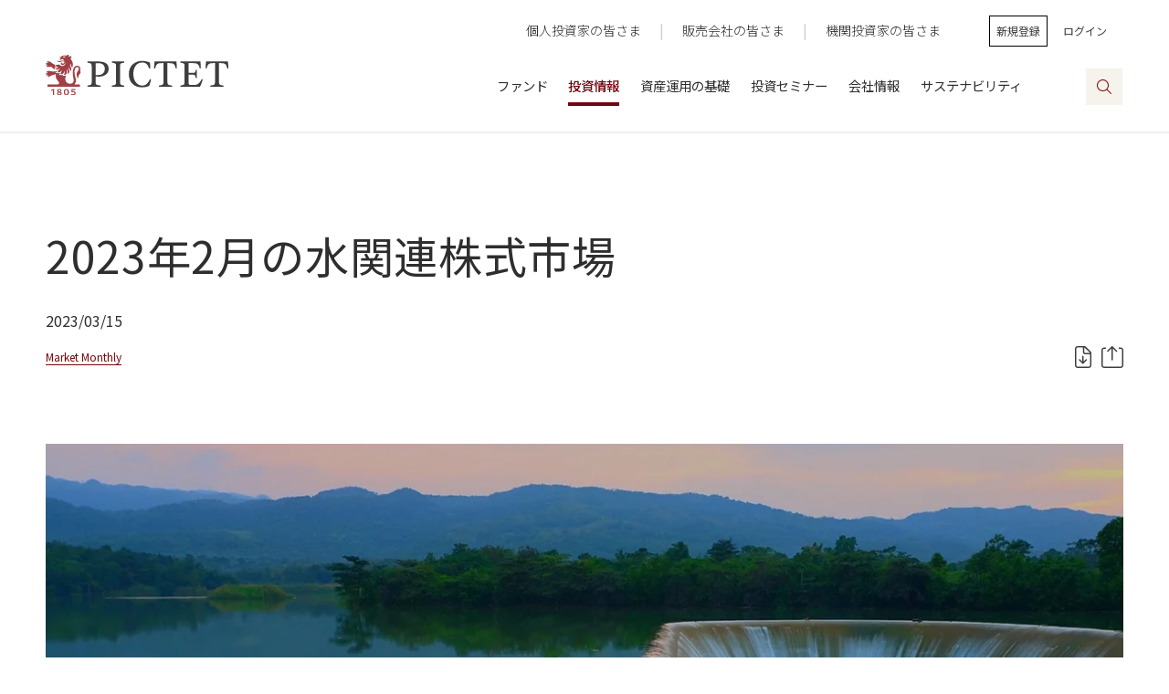

--- FILE ---
content_type: text/html;charset=utf-8
request_url: https://www.pictet.co.jp/investment-information/market/market-monthly/20230315.html
body_size: 17939
content:

<!DOCTYPE HTML>
<html lang="ja">
    <head>
    <meta charset="UTF-8"/>
    <title>2023年02月の水関連株式市場</title>
    <meta name="keywords" content="Market Monthly,水,サステナビリティ,ESG"/>
    
    <meta name="template" content="pictet-article-page"/>
    <meta name="viewport" content="width=device-width, initial-scale=1"/>
    

    
    


    

    

    
<script defer="defer" type="text/javascript" src="/.rum/@adobe/helix-rum-js@%5E2/dist/rum-standalone.js"></script>
<link rel="stylesheet" href="/etc.clientlibs/pamweb/clientlibs/clientlib-base.lc-6b1b2a0d5690f1d8ff1762d941e8a34a-lc.min.css" type="text/css">




<!-- Start AOS -->
<script>
    window.addEventListener('DOMContentLoaded', function (event) {
        AOS.init();
    });

</script>
<!-- End AOS -->

<script>
    var INTERVAL_MILLISECONDS = 60000;
    const PICTECT_CLUB_URL = "/auth/individual/pictetclub/home.html"

    function createCookie(cookieName, value) {
        var expires = new Date((new Date()).getTime() + 24 * 60 * 60 * 1000).toUTCString();
        document.cookie = cookieName + '=' + encodeURIComponent(value) + '; expires=' + expires + '; path=/';
    }

    function readCookie(cookieName) {
        var name = cookieName + '=';
        var decodedCookie = decodeURIComponent(document.cookie);
        var cookieArray = decodedCookie.split(';');

        for (var i = 0; i < cookieArray.length; i++) {
            var cookie = cookieArray[i].trim();
            if (cookie.indexOf(name) === 0) {
                return cookie.substring(name.length, cookie.length);
            }
        }
        return '';
    }

    function updateCookie(cookieName, newValue) {
        document.cookie = cookieName + '=' + encodeURIComponent(newValue) + '; path=/';
    }

    function deleteCookie(cookieName) {
        document.cookie = cookieName + '=; max-age=0; path=/;';
    }

    function logout() {
        var logoutButton = document.querySelectorAll('.utility-login li a')[document.querySelectorAll('.utility-login li a').length - 1];

        if (readCookie("/bin/pamj/user.data.json")) {
            deleteCookie("/bin/pamj/user.data.json")
        }

        if (!logoutButton) {
            console.log("Unexpected scenario: No loggin button")
        } else {
            var logoutUrl = logoutButton.getAttribute("data-link");
            document.cookie = "loginStatus=out; path=/";
            window.location.href = logoutUrl;
        }

    }

    function isValidUrl(windowUrl) {
        return !windowUrl.includes("/auth/individual/pictetclub") && !windowUrl.includes("/auth/distributor/wealth-trust/simulator")
    }

    function handleSession() {

        // Do nothing on logout status
        if (document.querySelectorAll('.cmp-login__logged-in').length !== 0) {
            return;
        }

        var userProfile = JSON.parse(readCookie("/bin/pamj/user.data.json"));
        if (!userProfile || !userProfile.hasOwnProperty("timestamp")) {
            logout();
        }
        if (new Date().getTime() - userProfile["timestamp"] >= 3540000) {
            logout();
        }
    }

    var windowUrl = window.location.href;
    if (isValidUrl(windowUrl)) {
        setInterval(handleSession, INTERVAL_MILLISECONDS);
    }

</script>

<!-- Favicon -->
<link rel="shortcut icon" type="image/x-icon" href="/content/dam/pamweb/jp/ja/global-sitewide/logos-icons-navigation/logos-icons-image/favicon.ico"/>
<link rel="icon" href="/content/dam/pamweb/jp/ja/global-sitewide/logos-icons-navigation/logos-icons-image/favicon.ico"/>

<!-- Apple Touch Icon -->
<link rel="apple-touch-icon" sizes="180x180" href="/content/dam/pamweb/jp/ja/global-sitewide/logos-icons-navigation/logos-icons-image/apple-touch-icon.png"/>

<!-- Google Search Console -->
<meta name="google-site-verification" content="X37THblyM6CUJgXyHWGgHFsPACoOV-6ZV-ug3rMde_A"/>

<!-- Google Tag Manager -->
<script>(function (w, d, s, l, i) {
        w[l] = w[l] || []; w[l].push({
            'gtm.start':
                new Date().getTime(), event: 'gtm.js'
        }); var f = d.getElementsByTagName(s)[0],
            j = d.createElement(s), dl = l != 'dataLayer' ? '&l=' + l : ''; j.async = true; j.src =
                'https://www.googletagmanager.com/gtm.js?id=' + i + dl; f.parentNode.insertBefore(j, f);
    })(window, document, 'script', 'dataLayer', 'GTM-KNSJZ6M');</script>
<!-- End Google Tag Manager -->

<!-- SEO meta tags -->


<meta name="keywords" content="Market Monthly,水,サステナビリティ,ESG"/>






<!-- Twitter meta tags -->
<meta name="twitter:card" content="summary_large_image"/>
<meta name="twitter:title" content="2023年02月の水関連株式市場"/>
<meta name="twitter:description" content="2023年2月の水関連株式市場"/>
<meta name="twitter:image" content="https://www.pictet.co.jp/content/dam/pamweb/jp/ja/global-sitewide/stock-photos-or-images/stock-image/by-theme/water/AdobeStock_345510133.jpeg.transform/w1200/img.jpg"/>

<!-- OG meta tags -->
<meta property="og:title" content="2023年02月の水関連株式市場"/>
<meta property="og:type" content="article"/>
<meta property="og:description" content="2023年2月の水関連株式市場"/>
<meta property="og:image" content="https://www.pictet.co.jp/content/dam/pamweb/jp/ja/global-sitewide/stock-photos-or-images/stock-image/by-theme/water/AdobeStock_345510133.jpeg"/>

<script type="application/javascript">
    var ua = window.navigator.userAgent;
    var trident = ua.indexOf("Trident/");
    if (trident > 0) {
        // IE 11 => return version number
        var rv = ua.indexOf("rv:");
        var ieVersion = parseInt(ua.substring(rv + 3, ua.indexOf(".", rv)), 10);
        var htmlEl = document.getElementsByTagName("html")[0];
        htmlEl.className = htmlEl.className + " ie " + "ie-" + ieVersion;
    }
</script>

<!-- Refresh the page for token expiry-->
<script>
    window.setTimeout(function () {
        window.location.href = window.location.href;
    }, 3600000);
</script>

<!-- Canonical tag for SEO. -->
<link rel="canonical" href="https://www.pictet.co.jp/investment-information/market/market-monthly/20230315.html"/>





    
    
    

    

    


        <script type="text/javascript" src="//assets.adobedtm.com/933142414779/8a2fa87d525e/launch-da9a2c8d34d3.min.js" async></script>


    
    
<script src="/etc.clientlibs/clientlibs/granite/jquery.lc-7842899024219bcbdb5e72c946870b79-lc.min.js"></script>
<script src="/etc.clientlibs/pamweb/clientlibs/clientlib-dependencies.lc-c688425a91ec7513776e97aafff6db31-lc.min.js"></script>



    
    
<link rel="stylesheet" href="/etc.clientlibs/pamweb/clientlibs/clientlib-dependencies.lc-d41d8cd98f00b204e9800998ecf8427e-lc.min.css" type="text/css">
<link rel="stylesheet" href="/etc.clientlibs/pamweb/clientlibs/clientlib-site.lc-2205899c50c96148cf1ce0fd35a43106-lc.min.css" type="text/css">



    

    
    
</head>
    <body class="page basicpage" id="page-0c04ab346c" data-cmp-data-layer-enabled>
        <script>
          window.adobeDataLayer = window.adobeDataLayer || [];
          adobeDataLayer.push({
              page: JSON.parse("{\x22page\u002D0c04ab346c\x22:{\x22xdm:language\x22:\x22ja\x22,\x22pamj:articleName\x22:\x222023年02月の水関連株式市場\x22,\x22repo:path\x22:\x22\/content\/pamweb\/jp\/ja\/investment\u002Dinformation\/market\/market\u002Dmonthly\/20230315.html\x22,\x22dc:title\x22:\x222023年02月の水関連株式市場\x22,\x22xdm:tags\x22:[\x22Market Monthly\x22,\x22水\x22,\x22サステナビリティ\x22,\x22ESG\x22],\x22repo:modifyDate\x22:\x222023\u002D03\u002D15T05:43:44Z\x22,\x22xdm:template\x22:\x22\/conf\/pamweb\/settings\/wcm\/templates\/pictet\u002Darticle\u002Dpage\x22,\x22@type\x22:\x22core\/wcm\/components\/page\/v2\/page\x22}}"),
              event:'cmp:show',
              eventInfo: {
                  path: 'page.page\u002D0c04ab346c'
              }
          });
        </script>
        
        
            




            



            

<!-- Google Tag Manager (noscript) -->
<noscript><iframe src="https://www.googletagmanager.com/ns.html?id=GTM-KNSJZ6M" height="0" width="0" style="display:none;visibility:hidden"></iframe></noscript>
<!-- End Google Tag Manager (noscript) -->

<div class="root container responsivegrid">

    
    
    
    <div id="container-28e0a1db56" data-servlet-link="/bin/pamj/user.data.json" class="cmp-container ">
        
        <header class="experiencefragment">
<div id="experiencefragment-5567c55e85" class="cmp-experiencefragment cmp-experiencefragment--header">


    
    <div id="container-0236be9217" data-servlet-link="/bin/pamj/user.data.json" class="cmp-container ">
        


<div class="aem-Grid aem-Grid--12 aem-Grid--default--12 aem-Grid--phone--12 ">
    
    <div class="container responsivegrid aem-GridColumn--phone--hide aem-GridColumn--phone--12 aem-GridColumn aem-GridColumn--default--12 aem-GridColumn--offset--phone--0">

    
    <div id="container-fd04361243" data-servlet-link="/bin/pamj/user.data.json" class="cmp-container " data-open="existingTab">
        


<div class="aem-Grid aem-Grid--12 aem-Grid--default--12 aem-Grid--phone--12 ">
    
    <div class="utilitynav aem-GridColumn--default--none aem-GridColumn--phone--none aem-GridColumn--phone--12 aem-GridColumn--default--9 aem-GridColumn aem-GridColumn--offset--phone--0 aem-GridColumn--offset--default--0">
    <div class="cmp-utilitynav" data-servlet-link="/bin/pamj/user.data.json">
        
        <a class="cmp-utilitynav-link cmp-textlink line-animate" data-open="existingTab" data-link="/auth/individual.html">
            <span class="cmp-textlink__text">個人投資家の皆さま</span>
        </a>
        
        <span class="cmp-utilitynav-separator"> |
            </span>
    
        
        <a class="cmp-utilitynav-link cmp-textlink line-animate" data-open="existingTab" data-link="/auth/distributor.html">
            <span class="cmp-textlink__text">販売会社の皆さま</span>
        </a>
        
        <span class="cmp-utilitynav-separator"> |
            </span>
    
        
        <a class="cmp-utilitynav-link cmp-textlink line-animate" data-open="existingTab" data-link="/auth/institutional.html">
            <span class="cmp-textlink__text">機関投資家の皆さま</span>
        </a>
        
        <span class="cmp-utilitynav-separator"></span>
    </div>



    
</div>
<div class="loginnav aem-GridColumn--default--none aem-GridColumn aem-GridColumn--offset--default--0 aem-GridColumn--default--2">
    <div data-servlet-link="/bin/pamj/user.data.json" class="utility-login utility-login__container cmp-login">
        <div class="utility-login__links cmp-login__logged-out">
            <a class="cmp-button--black-border" href="https://pamj.my.site.com/cms/user/registration?resource=/investment-information/market/market-monthly/20230315.html" id="registerAccount">新規登録</a>
            <a class="utility-login__login-link" href="/j_security_check?configid=salesforce&resource=/investment-information/market/market-monthly/20230315.html">ログイン</a>
        </div>
        <div class="utility-login">
            <div class="cmp-login__logged-in">
                <label>
                    <input type="checkbox"/>
                    <p class="utility-login__greeting">
                        <i class="fal fa-user"></i>
                        <span class="utility-login__username">
                            <span class="desktop cmp-login__name"></span>
                            <span class="mobile">マイメニュー</span>
                        </span>
                    </p>
                    <ul class="utility-login__menu login-item">
                        <li class="cmp-login__individual">
                            
                                <a href="/auth/individual/home.html">
                                    <i class="fal fa-house-user fa__color--bordeaux">
                                    </i>マイホーム
                                </a>
                            
                                <a href="/auth/individual/account-setting.html">
                                    <i class="fal fa-cog fa__color--bordeaux">
                                    </i>アカウント設定
                                </a>
                            
                        </li>
                        <li class="cmp-login__distributor">
                            
                                <a href="/auth/distributor/home.html">
                                    <i class="fal fa-user fa__color--bordeaux">
                                    </i>マイホーム
                                </a>
                            
                                <a href="/auth/distributor/account-setting.html">
                                    <i class="fal fa-cog fa__color--bordeaux">
                                    </i>アカウント設定
                                </a>
                            
                        </li>
                        <li class="cmp-login__institutional">
                            
                                <a href="/auth/institutional/home.html">
                                    <i class="fal fa-user fa__color--bordeaux">
                                    </i>マイホーム
                                </a>
                            
                        </li>
                        <li>
                            <a data-link="https://pamj.my.site.com/cms/secur/logout.jsp">
                                <i class="fal fa-sign-out fa__color--bordeaux"></i>ログアウト</a>
                        </li>
                    </ul>
                </label>
            </div>
        </div>
    </div>


    


</div>

    
</div>

        
        
            
        
        
    </div>

    
</div>
<div class="button cmp-button--primary aem-GridColumn--default--hide aem-GridColumn aem-GridColumn--default--12 aem-GridColumn--offset--default--0">


<button class="cmp-button" data-open="existingTab">
    <div class="cmp-button__content">
        
        
        <span class="cmp-button__text">Menu</span>
        
        
    </div>
</button>






    <div class="cmp-modal ">
        <div class="cmp-modal__window">
            <div class="cmp-modal__close-window">
                <i class="cmp-modal__close-window-text  fas fa-times"></i>
                
            </div>
            <i class="cmp-modal__icon "></i>
            <div class="cmp-modal__window__text"></div>
            <div class="cmp-modal__window__buttons-container">
                <div class="cmp-modal__window__button-container ">
                    <span>いいえ</span>
                </div>
                <div class="cmp-modal__window__button-container cmp-modal__window__button-container-confirm">
                    <a class="nostyle">
                        <span>はい</span> 
                    </a>
                </div>
            </div>
        </div>
    </div>
</div>
<div class="image aem-GridColumn--default--none aem-GridColumn--phone--none aem-GridColumn--phone--12 aem-GridColumn aem-GridColumn--offset--phone--0 aem-GridColumn--default--3 aem-GridColumn--offset--default--0">
<div data-cmp-is="image" data-cmp-lazy data-cmp-lazythreshold="0" data-cmp-src="/content/experience-fragments/pamweb/jp/ja/site/header/master/_jcr_content/root/image.coreimg{.width}.svg/1656639954485/pictet-logo.svg" data-asset="/content/dam/pamweb/jp/ja/logos/pictet-logo.svg" data-title="Pictet Asset Management" id="image-64096b1c07" data-cmp-data-layer="{&#34;image-64096b1c07&#34;:{&#34;@type&#34;:&#34;pamweb/components/image&#34;,&#34;repo:modifyDate&#34;:&#34;2021-12-28T02:29:08Z&#34;,&#34;xdm:linkURL&#34;:&#34;/content/pamweb/jp/ja.html&#34;,&#34;image&#34;:{&#34;repo:id&#34;:&#34;a85adc6b-3bc0-4798-afe8-56a792c009d8&#34;,&#34;repo:modifyDate&#34;:&#34;2022-07-01T01:45:54Z&#34;,&#34;@type&#34;:&#34;image/svg+xml&#34;,&#34;repo:path&#34;:&#34;/content/dam/pamweb/jp/ja/logos/pictet-logo.svg&#34;}}}" class="cmp-image   " itemscope itemtype="http://schema.org/ImageObject">
    <a class="cmp-image__link" href="/content/pamweb/jp/ja.html" data-cmp-clickable data-cmp-hook-image="link">
        <noscript data-cmp-hook-image="noscript">
            
            
            <img src="/content/experience-fragments/pamweb/jp/ja/site/header/master/_jcr_content/root/image.coreimg.svg/1656639954485/pictet-logo.svg" class="cmp-image__image" itemprop="contentUrl" data-cmp-hook-image="image" alt="Pictet Asset Management"/>
            
        </noscript>
    </a>
    
    
    
</div>

    


</div>
<div class="container responsivegrid mobile-drawer-container aem-GridColumn--default--none aem-GridColumn aem-GridColumn--default--8 aem-GridColumn--offset--default--0">

    
    <div id="container-f6ceb8070b" data-servlet-link="/bin/pamj/user.data.json" class="cmp-container " data-open="existingTab">
        


<div class="aem-Grid aem-Grid--8 aem-Grid--default--8 aem-Grid--phone--8 ">
    
    <div class="search aem-GridColumn--default--hide aem-GridColumn aem-GridColumn--offset--default--0 aem-GridColumn--default--1"><section id="search-ea12e728a9" class="cmp-search" role="search" data-results-page="/search-results.html">
    <div class="cmp-search__field">
        <input class="cmp-search__input" type="text" name="q"/>
        <span class="cmp-search__close">
            <span class="cmp-search__close-icon fal fa-times"></span>
        </span>
        <span class="cmp-search__button">
            <span class="cmp-search__icon fal fa-search">
                <i data-cmp-hook-search="icon"></i>
            </span>
        </span>
    </div>
</section>
</div>
<div class="navigation aem-GridColumn--phone--none aem-GridColumn aem-GridColumn--default--newline aem-GridColumn--phone--9 aem-GridColumn--default--8 aem-GridColumn--offset--phone--2 aem-GridColumn--offset--default--0">
<nav id="navigation-37b7fb0354" class="cmp-navigation navbar navbar-expand-lg" role="navigation" itemscope itemtype="http://schema.org/SiteNavigationElement" data-cmp-data-layer="{&#34;navigation-37b7fb0354&#34;:{&#34;@type&#34;:&#34;pamweb/components/navigation&#34;,&#34;repo:modifyDate&#34;:&#34;2020-08-14T00:53:35Z&#34;}}">
    <ul class="cmp-navigation__group navbar-nav">
        
    <li class="cmp-navigation__item cmp-navigation__item--level-0 nav-item " data-cmp-data-layer="{&#34;navigation-37b7fb0354-item-33362256e8&#34;:{&#34;@type&#34;:&#34;pamweb/components/navigation/item&#34;,&#34;repo:modifyDate&#34;:&#34;2020-11-17T09:04:49Z&#34;,&#34;dc:title&#34;:&#34;ファンド&#34;,&#34;xdm:linkURL&#34;:&#34;/fund.html&#34;}}">
        
    <a href="/fund.html" title="ファンド" data-cmp-clickable class="cmp-navigation__item-link nav-link ">ファンド</a>
        
    
    

        
    </li>

    
        
    <li class="cmp-navigation__item cmp-navigation__item--level-0 cmp-navigation__item--active nav-item dropdown has-megamenu" data-cmp-data-layer="{&#34;navigation-37b7fb0354-item-4b268ddf47&#34;:{&#34;@type&#34;:&#34;pamweb/components/navigation/item&#34;,&#34;repo:modifyDate&#34;:&#34;2020-11-17T10:40:44Z&#34;,&#34;dc:title&#34;:&#34;投資情報&#34;,&#34;xdm:linkURL&#34;:&#34;/investment-information.html&#34;}}">
        
    <a href="/investment-information.html" title="投資情報" aria-current="page" data-cmp-clickable class="cmp-navigation__item-link nav-link dropdown-toggle">投資情報</a>
        
    <div class="dropdown-menu megamenu">
        <div class="cmp-navigation__grid-container grid-container">
            
		        <div class="cmp-navigation__grid-item grid-item">
		            <h4 class="cmp-navigation__item cmp-navigation__item--level-1 cmp-navigation__item cmp-navigation__dropdown-header"><a href="/investment-information/fund-insight.html" class="cmp-navigation__item-link cmp-navigation__dropdown-header-link nav-link">ファンドインサイト</a></h4>
		            
		         </div>
	         
		        <div class="cmp-navigation__grid-item grid-item">
		            <h4 class="cmp-navigation__item cmp-navigation__item--level-1 cmp-navigation__item cmp-navigation__dropdown-header"><a href="/investment-information/market.html" class="cmp-navigation__item-link cmp-navigation__dropdown-header-link nav-link">マーケット</a></h4>
		            
			            <ul class="cmp-navigation__dropdown-links-list">
			                <li class="cmp-navigation__item cmp-navigation__dropdown-item cmp-navigation__item--level-2 ">
			                    <a href="/investment-information/market/today.html" class="cmp-navigation__item-link nav-link">今日のヘッドライン</a>
			                </li>
			            
			                <li class="cmp-navigation__item cmp-navigation__dropdown-item cmp-navigation__item--level-2 ">
			                    <a href="/investment-information/market/deep-insight.html" class="cmp-navigation__item-link nav-link">ディープ・インサイト</a>
			                </li>
			            
			                <li class="cmp-navigation__item cmp-navigation__dropdown-item cmp-navigation__item--level-2 ">
			                    <a href="/investment-information/market/market-lounge.html" class="cmp-navigation__item-link nav-link">マーケット・ラウンジ</a>
			                </li>
			            
			                <li class="cmp-navigation__item cmp-navigation__dropdown-item cmp-navigation__item--level-2 ">
			                    <a href="/investment-information/market/market-flash.html" class="cmp-navigation__item-link nav-link">マーケット・フラッシュ</a>
			                </li>
			            
			                <li class="cmp-navigation__item cmp-navigation__dropdown-item cmp-navigation__item--level-2 ">
			                    <a href="/investment-information/market/global-market-watch.html" class="cmp-navigation__item-link nav-link">グローバル・マーケット・ウォッチ</a>
			                </li>
			            
			                <li class="cmp-navigation__item cmp-navigation__dropdown-item cmp-navigation__item--level-2 ">
			                    <a href="/investment-information/market/academic-lounge.html" class="cmp-navigation__item-link nav-link">アカデミック ラウンジ</a>
			                </li>
			            </ul>
			        
		         </div>
	         
		        <div class="cmp-navigation__grid-item grid-item">
		            <h4 class="cmp-navigation__item cmp-navigation__item--level-1 cmp-navigation__item cmp-navigation__dropdown-header"><a href="/sustainability/mega.html" class="cmp-navigation__item-link cmp-navigation__dropdown-header-link nav-link">メガトレンド</a></h4>
		            
		         </div>
	         
		        <div class="cmp-navigation__grid-item grid-item">
		            <h4 class="cmp-navigation__item cmp-navigation__item--level-1 cmp-navigation__item cmp-navigation__dropdown-header"><a href="/investment-information/connoisseur.html" class="cmp-navigation__item-link cmp-navigation__dropdown-header-link nav-link">ピクテの目利き力</a></h4>
		            
		         </div>
	         
        </div>
    </div>
    

        
    <ul class="cmp-navigation__group ">
        
    
        
    
        
    
        
    </ul>

    </li>

    
        
    <li class="cmp-navigation__item cmp-navigation__item--level-0 nav-item dropdown has-megamenu" data-cmp-data-layer="{&#34;navigation-37b7fb0354-item-337a90cdf0&#34;:{&#34;@type&#34;:&#34;pamweb/components/navigation/item&#34;,&#34;repo:modifyDate&#34;:&#34;2020-11-17T10:40:45Z&#34;,&#34;dc:title&#34;:&#34;資産運用の基礎&#34;,&#34;xdm:linkURL&#34;:&#34;/basics-of-asset-management.html&#34;}}">
        
    <a href="/basics-of-asset-management.html" title="資産運用の基礎" data-cmp-clickable class="cmp-navigation__item-link nav-link dropdown-toggle">資産運用の基礎</a>
        
    <div class="dropdown-menu megamenu">
        <div class="cmp-navigation__grid-container grid-container">
            
		        <div class="cmp-navigation__grid-item grid-item">
		            <h4 class="cmp-navigation__item cmp-navigation__item--level-1 cmp-navigation__item cmp-navigation__dropdown-header"><a href="/basics-of-asset-management/before-you-start-investing.html" class="cmp-navigation__item-link cmp-navigation__dropdown-header-link nav-link">投資を始める前に知っておきたいこと</a></h4>
		            
		         </div>
	         
		        <div class="cmp-navigation__grid-item grid-item">
		            <h4 class="cmp-navigation__item cmp-navigation__item--level-1 cmp-navigation__item cmp-navigation__dropdown-header"><a href="/basics-of-asset-management/practical-basic-knowledge.html" class="cmp-navigation__item-link cmp-navigation__dropdown-header-link nav-link">投資の基礎を学びたい方へ</a></h4>
		            
		         </div>
	         
		        <div class="cmp-navigation__grid-item grid-item">
		            <h4 class="cmp-navigation__item cmp-navigation__item--level-1 cmp-navigation__item cmp-navigation__dropdown-header"><a href="/basics-of-asset-management/new-generation.html" class="cmp-navigation__item-link cmp-navigation__dropdown-header-link nav-link">もっと詳しく学びたい方へ</a></h4>
		            
		         </div>
	         
		        <div class="cmp-navigation__grid-item grid-item">
		            <h4 class="cmp-navigation__item cmp-navigation__item--level-1 cmp-navigation__item cmp-navigation__dropdown-header"><a href="/basics-of-asset-management/view-of-the-market.html" class="cmp-navigation__item-link cmp-navigation__dropdown-header-link nav-link">ESG投資や新興国投資について学びたい方へ</a></h4>
		            
		         </div>
	         
		        <div class="cmp-navigation__grid-item grid-item">
		            <h4 class="cmp-navigation__item cmp-navigation__item--level-1 cmp-navigation__item cmp-navigation__dropdown-header"><a href="/basics-of-asset-management/basics.html" class="cmp-navigation__item-link cmp-navigation__dropdown-header-link nav-link">図解で学ぶ投資のトピック</a></h4>
		            
		         </div>
	         
		        <div class="cmp-navigation__grid-item grid-item">
		            <h4 class="cmp-navigation__item cmp-navigation__item--level-1 cmp-navigation__item cmp-navigation__dropdown-header"><a href="/basics-of-asset-management/column.html" class="cmp-navigation__item-link cmp-navigation__dropdown-header-link nav-link">コラム</a></h4>
		            
		         </div>
	         
        </div>
    </div>
    

        
    <ul class="cmp-navigation__group ">
        
    
        
    
        
    
        
    
        
    
        
    </ul>

    </li>

    
        
    <li class="cmp-navigation__item cmp-navigation__item--level-0 nav-item dropdown has-megamenu" data-cmp-data-layer="{&#34;navigation-37b7fb0354-item-3d644d13d8&#34;:{&#34;@type&#34;:&#34;pamweb/components/navigation/item&#34;,&#34;repo:modifyDate&#34;:&#34;2020-11-17T10:40:44Z&#34;,&#34;dc:title&#34;:&#34;投資セミナー&#34;,&#34;xdm:linkURL&#34;:&#34;/seminar.html&#34;}}">
        
    <a href="/seminar.html" title="投資セミナー" data-cmp-clickable class="cmp-navigation__item-link nav-link dropdown-toggle">投資セミナー</a>
        
    <div class="dropdown-menu megamenu">
        <div class="cmp-navigation__grid-container grid-container">
            
		        <div class="cmp-navigation__grid-item grid-item">
		            <h4 class="cmp-navigation__item cmp-navigation__item--level-1 cmp-navigation__item cmp-navigation__dropdown-header"><a href="/seminar/pictet-theatre-live.html" class="cmp-navigation__item-link cmp-navigation__dropdown-header-link nav-link">ピクテ・シアター・ライブ</a></h4>
		            
		         </div>
	         
		        <div class="cmp-navigation__grid-item grid-item">
		            <h4 class="cmp-navigation__item cmp-navigation__item--level-1 cmp-navigation__item cmp-navigation__dropdown-header"><a href="/seminar/pictet-special-japan-tour.html" class="cmp-navigation__item-link cmp-navigation__dropdown-header-link nav-link">ピクテ・スペシャル・ジャパン・ツアー</a></h4>
		            
		         </div>
	         
        </div>
    </div>
    

        
    <ul class="cmp-navigation__group ">
        
    
        
    </ul>

    </li>

    
        
    <li class="cmp-navigation__item cmp-navigation__item--level-0 nav-item dropdown has-megamenu" data-cmp-data-layer="{&#34;navigation-37b7fb0354-item-06be8051ae&#34;:{&#34;@type&#34;:&#34;pamweb/components/navigation/item&#34;,&#34;repo:modifyDate&#34;:&#34;2020-11-17T10:40:45Z&#34;,&#34;dc:title&#34;:&#34;会社情報&#34;,&#34;xdm:linkURL&#34;:&#34;/company.html&#34;}}">
        
    <a href="/company.html" title="会社情報" data-cmp-clickable class="cmp-navigation__item-link nav-link dropdown-toggle">会社情報</a>
        
    <div class="dropdown-menu megamenu">
        <div class="cmp-navigation__grid-container grid-container">
            
		        <div class="cmp-navigation__grid-item grid-item">
		            <h4 class="cmp-navigation__item cmp-navigation__item--level-1 cmp-navigation__item cmp-navigation__dropdown-header"><a href="/company/news.html" class="cmp-navigation__item-link cmp-navigation__dropdown-header-link nav-link">お知らせ</a></h4>
		            
		         </div>
	         
		        <div class="cmp-navigation__grid-item grid-item">
		            <h4 class="cmp-navigation__item cmp-navigation__item--level-1 cmp-navigation__item cmp-navigation__dropdown-header"><a href="/company/story.html" class="cmp-navigation__item-link cmp-navigation__dropdown-header-link nav-link">ピクテ・ストーリー</a></h4>
		            
		         </div>
	         
		        <div class="cmp-navigation__grid-item grid-item">
		            <h4 class="cmp-navigation__item cmp-navigation__item--level-1 cmp-navigation__item cmp-navigation__dropdown-header"><a href="/company/declarations.html" class="cmp-navigation__item-link cmp-navigation__dropdown-header-link nav-link">ピクテ・バリュー宣言</a></h4>
		            
		         </div>
	         
		        <div class="cmp-navigation__grid-item grid-item">
		            <h4 class="cmp-navigation__item cmp-navigation__item--level-1 cmp-navigation__item cmp-navigation__dropdown-header"><a href="/company/fund-advisory-committee.html" class="cmp-navigation__item-link cmp-navigation__dropdown-header-link nav-link">アドバイザリー・コミッティー</a></h4>
		            
		         </div>
	         
		        <div class="cmp-navigation__grid-item grid-item">
		            <h4 class="cmp-navigation__item cmp-navigation__item--level-1 cmp-navigation__item cmp-navigation__dropdown-header"><a href="/company/finance.html" class="cmp-navigation__item-link cmp-navigation__dropdown-header-link nav-link">財務情報等および決算公告</a></h4>
		            
		         </div>
	         
		        <div class="cmp-navigation__grid-item grid-item">
		            <h4 class="cmp-navigation__item cmp-navigation__item--level-1 cmp-navigation__item cmp-navigation__dropdown-header"><a href="/company/policy.html" class="cmp-navigation__item-link cmp-navigation__dropdown-header-link nav-link">運用・方針等</a></h4>
		            
		         </div>
	         
		        <div class="cmp-navigation__grid-item grid-item">
		            <h4 class="cmp-navigation__item cmp-navigation__item--level-1 cmp-navigation__item cmp-navigation__dropdown-header"><a href="/company/recruit.html" class="cmp-navigation__item-link cmp-navigation__dropdown-header-link nav-link">採用情報</a></h4>
		            
		         </div>
	         
		        <div class="cmp-navigation__grid-item grid-item">
		            <h4 class="cmp-navigation__item cmp-navigation__item--level-1 cmp-navigation__item cmp-navigation__dropdown-header"><a href="/company/mail-magazine.html" class="cmp-navigation__item-link cmp-navigation__dropdown-header-link nav-link">メールマガジン</a></h4>
		            
		         </div>
	         
		        <div class="cmp-navigation__grid-item grid-item">
		            <h4 class="cmp-navigation__item cmp-navigation__item--level-1 cmp-navigation__item cmp-navigation__dropdown-header"><a href="/company/social.html" class="cmp-navigation__item-link cmp-navigation__dropdown-header-link nav-link">ソーシャルメディア</a></h4>
		            
		         </div>
	         
		        <div class="cmp-navigation__grid-item grid-item">
		            <h4 class="cmp-navigation__item cmp-navigation__item--level-1 cmp-navigation__item cmp-navigation__dropdown-header"><a href="/company/40years.html" class="cmp-navigation__item-link cmp-navigation__dropdown-header-link nav-link">日本拠点開設40周年を迎えて</a></h4>
		            
		         </div>
	         
        </div>
    </div>
    

        
    <ul class="cmp-navigation__group ">
        
    
        
    
        
    
        
    
        
    
        
    
        
    
        
    
        
    
        
    </ul>

    </li>

    
        
    <li class="cmp-navigation__item cmp-navigation__item--level-0 nav-item " data-cmp-data-layer="{&#34;navigation-37b7fb0354-item-92ca69dfd7&#34;:{&#34;@type&#34;:&#34;pamweb/components/navigation/item&#34;,&#34;repo:modifyDate&#34;:&#34;2021-11-11T08:47:57Z&#34;,&#34;dc:title&#34;:&#34;サステナビリティ&#34;,&#34;xdm:linkURL&#34;:&#34;/sustainability.html&#34;}}">
        
    <a href="/sustainability.html" title="サステナビリティ" data-cmp-clickable class="cmp-navigation__item-link nav-link ">サステナビリティ</a>
        
    
    

        
    </li>

    </ul>
</nav>

    

</div>
<div class="utilitynav aem-GridColumn--phone--hide aem-GridColumn--default--hide aem-GridColumn--phone--12 aem-GridColumn aem-GridColumn--default--8 aem-GridColumn--offset--phone--0 aem-GridColumn--offset--default--0">
    <div class="cmp-utilitynav" data-servlet-link="/bin/pamj/user.data.json">
        
        <a class="cmp-utilitynav-link cmp-textlink line-animate" data-open="existingTab" data-link="/auth/individual.html">
            <span class="cmp-textlink__text">個人投資家の皆さま</span>
        </a>
        
        <span class="cmp-utilitynav-separator"> |
            </span>
    
        
        <a class="cmp-utilitynav-link cmp-textlink line-animate" data-open="existingTab" data-link="/auth/distributor.html">
            <span class="cmp-textlink__text">販売会社の皆さま</span>
        </a>
        
        <span class="cmp-utilitynav-separator"> |
            </span>
    
        
        <a class="cmp-utilitynav-link cmp-textlink line-animate" data-open="existingTab" data-link="/auth/institutional.html">
            <span class="cmp-textlink__text">機関投資家の皆さま</span>
        </a>
        
        <span class="cmp-utilitynav-separator"></span>
    </div>



    
</div>

    
</div>

        
        
            
        
        
    </div>

    
</div>
<div class="search aem-GridColumn--default--none aem-GridColumn aem-GridColumn--offset--default--0 aem-GridColumn--default--1"><section id="search-bfd59cf875" class="cmp-search" role="search" data-results-page="/search-results.html">
    <div class="cmp-search__field">
        <input class="cmp-search__input" type="text" name="q"/>
        <span class="cmp-search__close">
            <span class="cmp-search__close-icon fal fa-times"></span>
        </span>
        <span class="cmp-search__button">
            <span class="cmp-search__icon fal fa-search">
                <i data-cmp-hook-search="icon"></i>
            </span>
        </span>
    </div>
</section>
</div>

    
</div>

        
        
            
        
        
    </div>

    
</div>

    

</header>
<main class="container responsivegrid">

    
    <div id="container-a3963dc987" data-servlet-link="/bin/pamj/user.data.json" class="cmp-container ">
        


<div class="aem-Grid aem-Grid--12 aem-Grid--default--12 ">
    
    <div class="container responsivegrid cmp-layout-container--fixed aem-GridColumn aem-GridColumn--default--12">

    
    <div id="container-be965d77d6" data-servlet-link="/bin/pamj/user.data.json" class="cmp-container ">
        


<div class="aem-Grid aem-Grid--12 aem-Grid--default--12 ">
    
    <div class="separator cmp-separator--hidden cmp-separator--large aem-GridColumn aem-GridColumn--default--12">
<div class="cmp-separator">
    <hr style="border-color: ;" class="cmp-separator__horizontal-rule"/>
</div></div>
<div class="articlecontentfragment contentfragment cmp-contentfragment__article aem-GridColumn aem-GridColumn--default--12">

    
    <article id="articlecontentfragment-98b1f9c24b" class="cmp-contentfragment cmp-contentfragment--mm_20230315_article" data-cmp-contentfragment-model="pamweb/models/pamj-article" data-cmp-contentfragment-path="/content/dam/pamweb/jp/ja/investment-information/pictet-market-monthly/market-monthly-document/mm_20230315_article">

        
        
            
    <dl class="cmp-contentfragment__elements">
        
    <div class="cmp-contentfragment__element cmp-contentfragment__element--articleTitle" data-cmp-contentfragment-element-type="string">
        <dt class="cmp-contentfragment__element-title">Article Title</dt>
        <dd class="cmp-contentfragment__element-value">
            
            
            2023年2月の水関連株式市場
            
        </dd>
    </div>


        <div class="cmp-contentfragment__element--Author">
            <div class="cmp-contentfragment__element-value">
                
            </div>
        </div>

        <div class="cmp-contentfragment__element--PublishedDate">
            <div class="cmp-contentfragment__element-value">2023/03/15</div>
        </div>
    </dl>

        
    </article>




    
</div>
<div class="tags aem-GridColumn--default--none aem-GridColumn aem-GridColumn--default--8 aem-GridColumn--offset--default--0"><div class="cmp-tags">
	
		<a class="cmp-tags__element" href="/search-results.html?q=pamj-article:market-insights/market-monthly">
			Market Monthly
		</a>
	
</div>

    

</div>
<div class="utilitytool button cmp-utility__container-right aem-GridColumn--default--none aem-GridColumn aem-GridColumn--offset--default--2 aem-GridColumn--default--2">




<div class="cmp-utility__overlay" data-status="hidden">
    <div class="cmp-utility__modal" data-status="hidden">
        <div class="cmp-utility__modal-box">
            <div class="cmp-utility__modal-top">
                <h2 class="cmp-utility__modal-title">Share</h2>
                <div class="cmp-utility__modal-close">
                    <i class="fas fa-times fa-2x"></i>
                </div>
            </div>
            <div class="cmp-utility__modal-middle">
                <div class="cmp-utility__modal-email">
                    <i class="fas fa-envelope-square fa-4x"></i>
                    <p>E-mail</p>
                </div>
                <div class="cmp-utility__modal-facebook">
                    <i class="fab fa-facebook-square fa-4x"></i>
                    <p>Facebook</p>
                </div>
                <div class="cmp-utility__modal-twitter">
                    <i class="fab fa-square-x-twitter fa-4x"></i>
                    <p>Twitter</p>
                </div>
                <div class="cmp-utility__modal-line">
                    <i class="fab fa-line fa-4x"></i>
                    <p>Line</p>
                </div>
                <div class="cmp-utility__modal-linkedin">
                    <i class="fab fa-linkedin fa-4x"></i>
                    <p>LinkedIn</p>
                </div>
            </div>
            <div class="cmp-utility__modal-bottom">
                <div class="cmp-utility__modal-url" data-link="https://www.pictet.co.jp/investment-information/market/market-monthly/20230315.html"></div>
                <div class="cmp-utility__modal-copy" data-clipboard-link="https://www.pictet.co.jp/investment-information/market/market-monthly/20230315.html">
                    URLをコピー
                </div>
            </div>
        </div>
    </div>
</div>
<div class="cmp-utility__container">
    <div class="cmp-utility__item cmp-utility__item-download" data-open="existingTab" data-link="/content/dam/pamweb/jp/ja/investment-information/pictet-market-monthly/market-monthly-document/MM_Water_202303（ご参考）.pdf">
        <i class="fa-light fa-file-arrow-down"></i>
    </div>
    
    
    <div class="cmp-utility__item cmp-utility__item-share" data-link="https://www.pictet.co.jp/investment-information/market/market-monthly/20230315.html">
        <i class="fa-light fa-arrow-up-from-square cmp-utility__item"></i>
    </div>
    
</div></div>
<div class="separator cmp-separator--hidden cmp-separator--large aem-GridColumn aem-GridColumn--default--12">
<div class="cmp-separator">
    <hr style="border-color: ;" class="cmp-separator__horizontal-rule"/>
</div></div>
<div class="image aem-GridColumn aem-GridColumn--default--12">
<div data-cmp-is="image" data-cmp-lazy data-cmp-lazythreshold="0" data-cmp-src="/adobe/dynamicmedia/deliver/dm-aid--0ec97453-2a5b-439b-8312-b48ee65fbf95/adobestock-345510133.jpg?width={width}&amp;preferwebp=true&amp;quality=85" data-cmp-widths="280,576,768,992,1200" data-asset="/content/dam/pamweb/jp/ja/global-sitewide/stock-photos-or-images/stock-image/by-theme/water/AdobeStock_345510133.jpeg" data-title="Scenic View Of Dam By Lake Against Sky" id="image-abeaf73be0" data-cmp-data-layer="{&#34;image-abeaf73be0&#34;:{&#34;@type&#34;:&#34;pamweb/components/image&#34;,&#34;repo:modifyDate&#34;:&#34;2020-12-15T08:03:10Z&#34;,&#34;dc:title&#34;:&#34;Scenic View Of Dam By Lake Against Sky&#34;,&#34;image&#34;:{&#34;repo:id&#34;:&#34;0ec97453-2a5b-439b-8312-b48ee65fbf95&#34;,&#34;repo:modifyDate&#34;:&#34;2020-11-07T07:36:52Z&#34;,&#34;@type&#34;:&#34;image/jpeg&#34;,&#34;repo:path&#34;:&#34;/content/dam/pamweb/jp/ja/global-sitewide/stock-photos-or-images/stock-image/by-theme/water/AdobeStock_345510133.jpeg&#34;,&#34;xdm:tags&#34;:[&#34;pamj-article:topics-or-keywords/water&#34;]}}}" class="cmp-image   " itemscope itemtype="http://schema.org/ImageObject">
    
        <noscript data-cmp-hook-image="noscript">
            
            
            <img src="/adobe/dynamicmedia/deliver/dm-aid--0ec97453-2a5b-439b-8312-b48ee65fbf95/adobestock-345510133.jpg?preferwebp=true&quality=85" class="cmp-image__image" itemprop="contentUrl" data-cmp-hook-image="image" alt="Scenic View Of Dam By Lake Against Sky" title="Scenic View Of Dam By Lake Against Sky"/>
            
        </noscript>
    
    
    <meta itemprop="caption" content="Scenic View Of Dam By Lake Against Sky"/>
    
</div>

    


</div>
<div class="separator cmp-separator--hidden cmp-separator--xlarge aem-GridColumn aem-GridColumn--default--12">
<div class="cmp-separator">
    <hr style="border-color: ;" class="cmp-separator__horizontal-rule"/>
</div></div>
<div class="separator cmp-separator--dark-gray cmp-separator--medium aem-GridColumn--default--none aem-GridColumn aem-GridColumn--default--8 aem-GridColumn--offset--default--2">
<div class="cmp-separator">
    <hr style="border-color: ;" class="cmp-separator__horizontal-rule"/>
</div></div>
<div class="separator cmp-separator--hidden cmp-separator--medium aem-GridColumn aem-GridColumn--default--12">
<div class="cmp-separator">
    <hr style="border-color: ;" class="cmp-separator__horizontal-rule"/>
</div></div>
<div class="text aem-GridColumn aem-GridColumn--default--12">
<div data-cmp-data-layer="{&#34;text-10274da244&#34;:{&#34;@type&#34;:&#34;pamweb/components/text&#34;,&#34;repo:modifyDate&#34;:&#34;2022-12-26T01:56:31Z&#34;,&#34;xdm:text&#34;:&#34;&lt;p>　　　　　　　　　　　　　　　　　　　　　　　　　　　　　　　　　　　　　　　　　　　　　　　　　　　&lt;/p>\r\n&#34;}}" id="text-10274da244" class="cmp-text " style="color: #2E2E2E;  font-family: ;">
    
        <p>　　　　　　　　　　　　　　　　　　　　　　　　　　　　　　　　　　　　　　　　　　　　　　　　　　　</p>

    

    
    
</div>


    
</div>
<div class="articlecontentfragment contentfragment cmp-contentfragment__article aem-GridColumn aem-GridColumn--default--12">

    
    <article id="articlecontentfragment-6a87d1f27c" class="cmp-contentfragment cmp-contentfragment--mm_20230315_article" data-cmp-contentfragment-model="pamweb/models/pamj-article" data-cmp-contentfragment-path="/content/dam/pamweb/jp/ja/investment-information/pictet-market-monthly/market-monthly-document/mm_20230315_article">

        
            
    <div class="cmp-contentfragment__elements">
        <div>


<div class="aem-Grid aem-Grid--12 aem-Grid--default--12 ">
    
    
    
</div>
</div>
        <div>
            <div class="cmp-contentfragment__single-element-title">
        Article Body Text</div>
    <div class="cmp-contentfragment__single-element-value">
        </div>
            <div>


<div class="aem-Grid aem-Grid--12 aem-Grid--default--12 ">
    
    
    
</div>
</div>
        
            <h2>■ 2月の投資環境</h2>

            <div>


<div class="aem-Grid aem-Grid--12 aem-Grid--default--12 ">
    
    
    
</div>
</div>
        
            <p>2月の世界株式市場は、MSCI世界株価指数&#xff08;現地通貨ベース&#xff09;で下落しました。世界の株式市場は、月初、米連邦準備制度理事会&#xff08;FRB&#xff09;や欧州中央銀行&#xff08;ECB&#xff09;の金融政策決定会合を受けて利上げペースが減速するとの期待感が高まり上昇しましたが、その後は、1月の米雇用統計など良好な経済指標の発表を受けて、金融引き締め長期化に対する懸念と景気後退を回避できるとの見方が入り混じる中、方向感を欠く展開となりました。月半ば以降は、ユーロ圏と米国の1月の消費者物価指数&#xff08;CPI&#xff09;でインフレの根強さが再認識されたことや金融引き締め継続の必要性について金融当局者の発言が相次いだことなどを受けて、長期金利が大きく上昇する中、株式市場は下落基調となり、月間でも下落となりました。業種別では、情報技術、資本財・サービスなどが上昇した一方、不動産、素材が相対的に大きく下落したほか、コミュニケーション・サービス、エネルギー、公益事業なども下落しました。</p>

            <div>


<div class="aem-Grid aem-Grid--12 aem-Grid--default--12 ">
    
    
    
</div>
</div>
        
            <p>水関連企業&#xff08;現地通貨ベース&#xff09;の株価は、株式市場が下落する中、上昇しました。装置製造エンジニアリングセクターは最も上昇しました。ファーガソンは住宅建設の底打ち期待を背景に2ヵ月連続で堅調なパフォーマンスとなりました。エコラボも、価格設定がしっかりと維持されていることから利益率と収益の成長見通しについて引き続き良好で堅調な展開となりました。環境マネジメント・サービスセクターも良好なパフォーマンスでした。リパブリック・サービシズやウエイスト・マネジメントが堅調な決算を発表した後に株価が回復したことも明るい材料となりました。スタンテックは2023年の売上および収益が2桁台で成長する可能性があると示されたことを背景に株価が上昇しました。上下水道ビジネスセクターは、わずかながら下落しました。アメリカン・ウォーター・ワークスは足元の急激な金利上昇やインフレ率の上昇を背景に比較的大きく下落しました。また、多くの投資家は経営陣が示唆している大幅な希薄化を伴う増資を懸念しています。</p>

            <div>


<div class="aem-Grid aem-Grid--12 aem-Grid--default--12 ">
    
    <div class="text aem-GridColumn aem-GridColumn--default--12">
<div data-cmp-data-layer="{&#34;text-5b9b62f885&#34;:{&#34;@type&#34;:&#34;pamweb/components/text&#34;,&#34;repo:modifyDate&#34;:&#34;2022-12-26T02:00:06Z&#34;,&#34;xdm:text&#34;:&#34;&lt;p>　　　　　　　　　　　　　　　　　　　　　　　　　　　　　　　　　　　　　　　　　　　　　　　　　　　　&lt;/p>\r\n&#34;}}" id="text-5b9b62f885" class="cmp-text " style="color: #2E2E2E;  font-family: ;">
    
        <p>　　　　　　　　　　　　　　　　　　　　　　　　　　　　　　　　　　　　　　　　　　　　　　　　　　　　</p>

    

    
    
</div>


    
</div>
<div class="image aem-GridColumn aem-GridColumn--default--12">
<div data-cmp-is="image" data-cmp-lazy data-cmp-lazythreshold="0" data-cmp-src="/adobe/dynamicmedia/deliver/dm-aid--90094bae-281b-4eca-94d3-f86af5ced9bd/mm-20230315-1.png?width={width}&amp;preferwebp=true&amp;quality=85" data-cmp-widths="280,576,768,992,1200" data-asset="/content/dam/pamweb/jp/ja/investment-information/pictet-market-monthly/market-monthly-image/MM_20230315_1.PNG" id="image-1e8454100e" data-cmp-data-layer="{&#34;image-1e8454100e&#34;:{&#34;@type&#34;:&#34;pamweb/components/image&#34;,&#34;repo:modifyDate&#34;:&#34;2023-03-15T05:36:52Z&#34;,&#34;image&#34;:{&#34;repo:id&#34;:&#34;90094bae-281b-4eca-94d3-f86af5ced9bd&#34;,&#34;repo:modifyDate&#34;:&#34;2023-03-15T05:13:12Z&#34;,&#34;@type&#34;:&#34;image/png&#34;,&#34;repo:path&#34;:&#34;/content/dam/pamweb/jp/ja/investment-information/pictet-market-monthly/market-monthly-image/MM_20230315_1.PNG&#34;,&#34;xdm:smartTags&#34;:{&#34;template&#34;:0.6612963080406189,&#34;symbol&#34;:0.5947141051292419,&#34;infographic&#34;:0.5645096302032471,&#34;blank&#34;:0.5734119415283203,&#34;color&#34;:0.582728385925293,&#34;concept&#34;:0.6203075647354126,&#34;icon&#34;:0.5875173211097717,&#34;certificate&#34;:0.5556697249412537,&#34;bar&#34;:0.5563799738883972,&#34;paper&#34;:0.607231616973877,&#34;web&#34;:0.6236057281494141,&#34;design&#34;:0.7179256677627563,&#34;vector&#34;:0.690517783164978,&#34;element&#34;:0.568827211856842,&#34;art&#34;:0.5938977003097534,&#34;business&#34;:0.7082861661911011,&#34;banner&#34;:0.6093890070915222,&#34;health&#34;:0.577932596206665,&#34;abstract&#34;:0.6028692126274109,&#34;creative&#34;:0.5510139465332031,&#34;layout&#34;:0.6286963224411011,&#34;blue&#34;:0.5440863370895386,&#34;background&#34;:0.6854050159454346,&#34;illustration&#34;:0.6747616529464722,&#34;page&#34;:0.5669872760772705}}}}" class="cmp-image   " itemscope itemtype="http://schema.org/ImageObject" data-aos="none" data-aos-delay="0" data-aos-duration="1000">
    
        <noscript data-cmp-hook-image="noscript">
            
            
            <img src="/adobe/dynamicmedia/deliver/dm-aid--90094bae-281b-4eca-94d3-f86af5ced9bd/mm-20230315-1.png?preferwebp=true&quality=85" class="cmp-image__image" itemprop="contentUrl" data-cmp-hook-image="image" alt/>
            
        </noscript>
    
    
    
    
</div>

    


</div>
<div class="text aem-GridColumn aem-GridColumn--default--12">
<div data-cmp-data-layer="{&#34;text-108d40d6a5&#34;:{&#34;@type&#34;:&#34;pamweb/components/text&#34;,&#34;repo:modifyDate&#34;:&#34;2023-02-14T07:50:57Z&#34;,&#34;xdm:text&#34;:&#34;&lt;p>　　　　　　　　　　　　　　　　　　　　　　　　　　　　　　　　　　　　　　　　　　　　　　　　　　　　　　　　　　　　　　　　　　　　　　　　　　　　　　　　　　　　　　　　　　　　　　　　　　　　　　　　　　　　　　　　　　　　　　　　　　　&lt;/p>\r\n&#34;}}" id="text-108d40d6a5" class="cmp-text " style="color: #2E2E2E;  font-family: ;">
    
        <p>　　　　　　　　　　　　　　　　　　　　　　　　　　　　　　　　　　　　　　　　　　　　　　　　　　　　　　　　　　　　　　　　　　　　　　　　　　　　　　　　　　　　　　　　　　　　　　　　　　　　　　　　　　　　　　　　　　　　　　　　　　　</p>

    

    
    
</div>


    
</div>
<div class="text aem-GridColumn aem-GridColumn--default--12">
<div data-cmp-data-layer="{&#34;text-add6b12972&#34;:{&#34;@type&#34;:&#34;pamweb/components/text&#34;,&#34;repo:modifyDate&#34;:&#34;2023-03-15T05:42:52Z&#34;,&#34;xdm:text&#34;:&#34;&lt;p>　　　　　　　　　　　　　　　　　　　　　　　　　　　　　　　　　　　　　　　　　　　　　　　　　　　　　　　　　　　　　　　　　　　　　　　　　　　　　　　　　　　　　　　　　　　　　　　　　　　　　　　　　　　　　　　　　　　　　　　　　　　　　　　　　　　　　　　　　　　　　　　　　　　　　　　　　　　　　　　　　　　　　　　　　　　　　　　　　　　　　　　　　　　　　　　　　　　　　　　　　　　　　　　　　　　　　　　　　　　　　　　　　　　　　　　　　　　　　　　　　　　　　　　　　　　　　&lt;/p>\r\n&#34;}}" id="text-add6b12972" class="cmp-text " style="color: #2E2E2E;  font-family: ;">
    
        <p>　　　　　　　　　　　　　　　　　　　　　　　　　　　　　　　　　　　　　　　　　　　　　　　　　　　　　　　　　　　　　　　　　　　　　　　　　　　　　　　　　　　　　　　　　　　　　　　　　　　　　　　　　　　　　　　　　　　　　　　　　　　　　　　　　　　　　　　　　　　　　　　　　　　　　　　　　　　　　　　　　　　　　　　　　　　　　　　　　　　　　　　　　　　　　　　　　　　　　　　　　　　　　　　　　　　　　　　　　　　　　　　　　　　　　　　　　　　　　　　　　　　　　　　　　　　　　</p>

    

    
    
</div>


    
</div>

    
</div>
</div>
        
            <h2>■ 今後の見通し</h2>

            <div>


<div class="aem-Grid aem-Grid--12 aem-Grid--default--12 ">
    
    <div class="text aem-GridColumn aem-GridColumn--default--12">
<div data-cmp-data-layer="{&#34;text-65c866a164&#34;:{&#34;@type&#34;:&#34;pamweb/components/text&#34;,&#34;repo:modifyDate&#34;:&#34;2023-03-15T05:43:18Z&#34;,&#34;xdm:text&#34;:&#34;&lt;p>　　　　　　　　　　　　　　　　　　　　　　　　　　　　　　　　　　　　　　　　　　　　　　　　　　　　　　　　　　　　　　　　　　　　　　　　　　　　　　　　　　　　　　　　　　　　　　　　　　　　　　　　　　　　　　　　　　　　　　　　　　　　　　　　　　　　　　　　　　　　　　　　　　　　　　　　　　　　　　　　　　　　　　　　　　　　　　　　　　　　　　　　　　　　　　　　　　　　　　　　　　　　　　　　　　　　　　　　　　　　　　　　　　　　　　　　　　　　　　　　　　　　　　　　　　　　　　　　　　　　　　　　　　　　　　　　　　　　　　　　　　　　　　　　　　　　　　　　　　　　　　　　　　　　　　　　　　　　　　　　　　　　　　　　　　&lt;/p>\r\n&#34;}}" id="text-65c866a164" class="cmp-text " style="color: #2E2E2E;  font-family: ;">
    
        <p>　　　　　　　　　　　　　　　　　　　　　　　　　　　　　　　　　　　　　　　　　　　　　　　　　　　　　　　　　　　　　　　　　　　　　　　　　　　　　　　　　　　　　　　　　　　　　　　　　　　　　　　　　　　　　　　　　　　　　　　　　　　　　　　　　　　　　　　　　　　　　　　　　　　　　　　　　　　　　　　　　　　　　　　　　　　　　　　　　　　　　　　　　　　　　　　　　　　　　　　　　　　　　　　　　　　　　　　　　　　　　　　　　　　　　　　　　　　　　　　　　　　　　　　　　　　　　　　　　　　　　　　　　　　　　　　　　　　　　　　　　　　　　　　　　　　　　　　　　　　　　　　　　　　　　　　　　　　　　　　　　　　　　　　　　　</p>

    

    
    
</div>


    
</div>
<div class="image aem-GridColumn aem-GridColumn--default--12">
<div data-cmp-is="image" data-cmp-lazy data-cmp-lazythreshold="0" data-cmp-src="/adobe/dynamicmedia/deliver/dm-aid--381ecdc8-2f54-4c84-9981-726ae79753fd/mm-20230214-2.png?width={width}&amp;preferwebp=true&amp;quality=85" data-cmp-widths="280,576,768,992,1200" data-asset="/content/dam/pamweb/jp/ja/investment-information/pictet-market-monthly/market-monthly-image/MM_20230214_2.PNG" id="image-b6f072cbb3" data-cmp-data-layer="{&#34;image-b6f072cbb3&#34;:{&#34;@type&#34;:&#34;pamweb/components/image&#34;,&#34;repo:modifyDate&#34;:&#34;2023-02-14T07:51:36Z&#34;,&#34;image&#34;:{&#34;repo:id&#34;:&#34;381ecdc8-2f54-4c84-9981-726ae79753fd&#34;,&#34;repo:modifyDate&#34;:&#34;2023-02-14T06:35:48Z&#34;,&#34;@type&#34;:&#34;image/png&#34;,&#34;repo:path&#34;:&#34;/content/dam/pamweb/jp/ja/investment-information/pictet-market-monthly/market-monthly-image/MM_20230214_2.PNG&#34;,&#34;xdm:smartTags&#34;:{&#34;template&#34;:0.5677483081817627,&#34;symbol&#34;:0.58512943983078,&#34;blank&#34;:0.5885934829711914,&#34;arrow&#34;:0.558051586151123,&#34;financial&#34;:0.559004545211792,&#34;concept&#34;:0.6470733880996704,&#34;icon&#34;:0.5958694815635681,&#34;bar&#34;:0.5614723563194275,&#34;bank&#34;:0.5612902045249939,&#34;white&#34;:0.5899229645729065,&#34;paper&#34;:0.5830581784248352,&#34;web&#34;:0.5606057047843933,&#34;design&#34;:0.6657501459121704,&#34;vector&#34;:0.7162880897521973,&#34;communication&#34;:0.5848841071128845,&#34;graphic&#34;:0.6064673066139221,&#34;art&#34;:0.5933319330215454,&#34;business&#34;:0.7410831451416016,&#34;abstract&#34;:0.6111533641815186,&#34;graph&#34;:0.6306014657020569,&#34;diagram&#34;:0.5555568337440491,&#34;background&#34;:0.650518000125885,&#34;illustration&#34;:0.653571605682373,&#34;chart&#34;:0.6284885406494141,&#34;finance&#34;:0.5680127143859863}}}}" class="cmp-image   " itemscope itemtype="http://schema.org/ImageObject" data-aos="none" data-aos-delay="0" data-aos-duration="1000">
    
        <noscript data-cmp-hook-image="noscript">
            
            
            <img src="/adobe/dynamicmedia/deliver/dm-aid--381ecdc8-2f54-4c84-9981-726ae79753fd/mm-20230214-2.png?preferwebp=true&quality=85" class="cmp-image__image" itemprop="contentUrl" data-cmp-hook-image="image" alt/>
            
        </noscript>
    
    
    
    
</div>

    


</div>
<div class="text aem-GridColumn aem-GridColumn--default--12">
<div data-cmp-data-layer="{&#34;text-c11c5ffdce&#34;:{&#34;@type&#34;:&#34;pamweb/components/text&#34;,&#34;repo:modifyDate&#34;:&#34;2023-03-15T05:43:44Z&#34;,&#34;xdm:text&#34;:&#34;&lt;p>　　　　　　　　　　　　　　　　　　　　　　　　　　　　　　　　　　　　　　　　　　　　　　　　　　　　　　　　　　　　　　　　　　　　　　　　　　　　　　　　　　　　　　　　　　　　　　　　　　　　　　　　　　　　　　　　　　　　　　　　　　　　　　　　　　　　　　　　　　　　　　　　　　　　　　　　　　　　　　　　　　　　　　　　　　　　　　　　　　　　　　　　　　　　　　　　　　　　　　　　　　　　&lt;/p>\r\n&#34;}}" id="text-c11c5ffdce" class="cmp-text " style="color: #2E2E2E;  font-family: ;">
    
        <p>　　　　　　　　　　　　　　　　　　　　　　　　　　　　　　　　　　　　　　　　　　　　　　　　　　　　　　　　　　　　　　　　　　　　　　　　　　　　　　　　　　　　　　　　　　　　　　　　　　　　　　　　　　　　　　　　　　　　　　　　　　　　　　　　　　　　　　　　　　　　　　　　　　　　　　　　　　　　　　　　　　　　　　　　　　　　　　　　　　　　　　　　　　　　　　　　　　　　　　　　　　　　</p>

    

    
    
</div>


    
</div>

    
</div>
</div>
        
            <p>見通しについては、地政学リスクやインフレの高まりにより不透明感があり、世界各国の購買担当者景気指数&#xff08;PMI&#xff09;や企業の景況感がどのように影響を受けるのか不透明感が残ります。価格上昇圧力が持続するかどうかや、米国の連邦準備制度理事会&#xff08;FRB&#xff09;や欧州中央銀行&#xff08;ECB&#xff09;による利上げのタイミングや程度、また、それがどのように株式のバリュエーションに影響を及ぼすか等、見極める必要があると考えます。</p>

            <div>


<div class="aem-Grid aem-Grid--12 aem-Grid--default--12 ">
    
    
    
</div>
</div>
        
            <p>水関連インフラへの投資は必要不可欠であり、中長期的に見ると、世界的に事業展開を行う水関連銘柄のファンダメンタルズは堅調であると考えます。温暖化の影響から世界的な気候変動によって引き起こされる干ばつや洪水の問題なども、水関連インフラへの投資を呼び起こしています。中長期的に水関連銘柄は引き続き魅力的な投資対象であると考えます。</p>

            <div>


<div class="aem-Grid aem-Grid--12 aem-Grid--default--12 ">
    
    
    
</div>
</div>
        
            <p> </p>

            <div>


<div class="aem-Grid aem-Grid--12 aem-Grid--default--12 ">
    
    
    
</div>
</div>
        
            <h2> </h2>

            <div>


<div class="aem-Grid aem-Grid--12 aem-Grid--default--12 ">
    
    
    
</div>
</div>
        </div>
    </div>

        
        
    </article>




    
</div>
<div class="separator cmp-separator--hidden aem-GridColumn aem-GridColumn--default--12">
<div class="cmp-separator">
    <hr style="border-color: ;" class="cmp-separator__horizontal-rule"/>
</div></div>
<div class="text aem-GridColumn aem-GridColumn--default--12">
<div data-cmp-data-layer="{&#34;text-93c8251f5e&#34;:{&#34;@type&#34;:&#34;pamweb/components/text&#34;,&#34;repo:modifyDate&#34;:&#34;2022-05-23T02:49:11Z&#34;,&#34;xdm:text&#34;:&#34;&lt;p>&amp;nbsp; &amp;nbsp; &amp;nbsp; &amp;nbsp; &amp;nbsp; &amp;nbsp; &amp;nbsp; &amp;nbsp; &amp;nbsp; &amp;nbsp; &amp;nbsp; &amp;nbsp; &amp;nbsp; &amp;nbsp; &amp;nbsp; &amp;nbsp; &amp;nbsp; &amp;nbsp; &amp;nbsp; &amp;nbsp; &amp;nbsp; &amp;nbsp; &amp;nbsp; &amp;nbsp; &amp;nbsp; &amp;nbsp; &amp;nbsp; &amp;nbsp; &amp;nbsp; &amp;nbsp; &amp;nbsp; &amp;nbsp; &amp;nbsp; &amp;nbsp; &amp;nbsp; &amp;nbsp; &amp;nbsp; &amp;nbsp; &amp;nbsp; &amp;nbsp; &amp;nbsp; &amp;nbsp; &amp;nbsp; &amp;nbsp; &amp;nbsp; &amp;nbsp; &amp;nbsp; &amp;nbsp; &amp;nbsp; &amp;nbsp; &amp;nbsp; &amp;nbsp; &amp;nbsp; &amp;nbsp; &amp;nbsp; &amp;nbsp; &amp;nbsp; &amp;nbsp; &amp;nbsp; &amp;nbsp; &amp;nbsp; &amp;nbsp; &amp;nbsp; &amp;nbsp; &amp;nbsp; &amp;nbsp; &amp;nbsp; &amp;nbsp; &amp;nbsp; &amp;nbsp; &amp;nbsp; &amp;nbsp; &amp;nbsp; &amp;nbsp; &amp;nbsp; &amp;nbsp; &amp;nbsp; &amp;nbsp; &amp;nbsp; &amp;nbsp; &amp;nbsp; &amp;nbsp; &amp;nbsp; &amp;nbsp; &amp;nbsp; &amp;nbsp; &amp;nbsp; &amp;nbsp; &amp;nbsp; &amp;nbsp; &amp;nbsp; &amp;nbsp; &amp;nbsp; &amp;nbsp; &amp;nbsp; &amp;nbsp; &amp;nbsp; &amp;nbsp; &amp;nbsp; &amp;nbsp; &amp;nbsp; &amp;nbsp; &amp;nbsp; &amp;nbsp; &amp;nbsp; &amp;nbsp; &amp;nbsp; &amp;nbsp; &amp;nbsp; &amp;nbsp;&lt;/p>\r\n&#34;}}" id="text-93c8251f5e" class="cmp-text " style="color: #2E2E2E;  font-family: ;">
    
        <p>                                                                                                                                                                                                                           </p>

    

    
    
</div>


    
</div>
<div class="legaltext aem-GridColumn--default--none aem-GridColumn aem-GridColumn--default--12 aem-GridColumn--offset--default--0">
<div data-cmp-data-layer="{&#34;legaltext-dd91a6fb44&#34;:{&#34;@type&#34;:&#34;pamweb/components/legaltext&#34;,&#34;repo:modifyDate&#34;:&#34;2023-03-15T05:39:55Z&#34;,&#34;xdm:text&#34;:&#34;&#34;}}" id="legaltext-dd91a6fb44" class="cmp-text cmp-legaltext">
    <h4 class="cmp-legal-text__header"></h4>

    
    <p class="cmp-text__paragraph cmp-legaltext__paragraph"><p>個別の銘柄・企業については、あくまでも参考であり、その銘柄・企業の売買を推奨するものではありません。</p>
</p>

</div>

    

</div>
<div class="container responsivegrid container--bg aem-GridColumn--default--none aem-GridColumn aem-GridColumn--default--12 aem-GridColumn--offset--default--0">

    
    <div id="container-fa6f3291ee" data-servlet-link="/bin/pamj/user.data.json" class="cmp-container ">
        


<div class="aem-Grid aem-Grid--12 aem-Grid--default--12 aem-Grid--large--12 ">
    
    <div class="legaltext cmp-legaltext__header-red cmp-legaltext__body-small aem-GridColumn--offset--large--0 aem-GridColumn--default--none aem-GridColumn--large--none aem-GridColumn aem-GridColumn--large--10 aem-GridColumn--default--12 aem-GridColumn--offset--default--0">
<div data-cmp-data-layer="{&#34;legaltext-83cad54539&#34;:{&#34;@type&#34;:&#34;pamweb/components/legaltext&#34;,&#34;repo:modifyDate&#34;:&#34;2020-10-13T23:48:30Z&#34;,&#34;xdm:text&#34;:&#34;&lt;p>注意文言本文&lt;/p>\r\n&#34;}}" id="legaltext-83cad54539" class="cmp-text cmp-legaltext">
    <h4 class="cmp-legal-text__header">当資料をご利用にあたっての注意事項等</h4>

    
    <p class="cmp-text__paragraph cmp-legaltext__paragraph"><p>●当資料はピクテ・ジャパン株式会社が作成した資料であり、特定の商品の勧誘や売買の推奨等を目的としたものではなく、また特定の銘柄および市場の推奨やその価格動向を示唆するものでもありません。<br />
●運用による損益は、すべて投資者の皆さまに帰属します。<br />
●当資料に記載された過去の実績は、将来の成果等を示唆あるいは保証するものではありません。<br />
●当資料は信頼できると考えられる情報に基づき作成されていますが、その正確性、完全性、使用目的への適合性を保証するものではありません。<br />
●当資料中に示された情報等は、作成日現在のものであり、事前の連絡なしに変更されることがあります。<br />
●投資信託は預金等ではなく元本および利回りの保証はありません。<br />
●投資信託は、預金や保険契約と異なり、預金保険機構・保険契約者保護機構の保護の対象ではありません。<br />
●登録金融機関でご購入いただいた投資信託は、投資者保護基金の対象とはなりません。<br />
●当資料に掲載されているいかなる情報も、法務、会計、税務、経営、投資その他に係る助言を構成するものではありません。</p>
<h4><a href="/legal/fees-risks.html">手数料およびリスクについてはこちら</a></h4>
</p>

</div>

    

</div>

    
</div>

        
        
            <div class="cmp-container__background" style="background-color:#f7f7f7;">
            </div>
        
        
    </div>

    
</div>
<div class="separator cmp-separator--hidden cmp-separator--small aem-GridColumn aem-GridColumn--default--12">
<div class="cmp-separator">
    <hr style="border-color: ;" class="cmp-separator__horizontal-rule"/>
</div></div>
<div class="container responsivegrid container--bg aem-GridColumn aem-GridColumn--default--12">

    
    <div id="container-c283e2d815" data-servlet-link="/bin/pamj/user.data.json" class="cmp-container ">
        


<div class="aem-Grid aem-Grid--12 aem-Grid--default--12 ">
    
    <div class="legaltext cmp-legaltext__body-small aem-GridColumn aem-GridColumn--default--12">
<div data-cmp-data-layer="{&#34;legaltext-05d82b398a&#34;:{&#34;@type&#34;:&#34;pamweb/components/legaltext&#34;,&#34;repo:modifyDate&#34;:&#34;2020-10-24T06:07:43Z&#34;,&#34;xdm:text&#34;:&#34;&#34;}}" id="legaltext-05d82b398a" class="cmp-text cmp-legaltext">
    <h4 class="cmp-legal-text__header"></h4>

    
    <p class="cmp-text__paragraph cmp-legaltext__paragraph"><p>MSCI指数は、MSCIが開発した指数です。同指数に対する著作権、知的所有権その他一切の権利はMSCIに帰属します。またMSCIは、同指数の内容を変更する権利および公表を停止する権利を有しています。</p>
</p>

</div>

    

</div>

    
</div>

        
        
            <div class="cmp-container__background" style="background-color:#f7f7f7;">
            </div>
        
        
    </div>

    
</div>
<div class="separator cmp-separator--hidden cmp-separator--xlarge aem-GridColumn aem-GridColumn--default--12">
<div class="cmp-separator">
    <hr style="border-color: ;" class="cmp-separator__horizontal-rule"/>
</div></div>
<div class="container responsivegrid aem-GridColumn aem-GridColumn--default--12">

    
    <div id="container-4e721c4e5e" data-servlet-link="/bin/pamj/user.data.json" class="cmp-container ">
        


<div class="aem-Grid aem-Grid--12 aem-Grid--default--12 ">
    
    
    
</div>

        
        
            
        
        
    </div>

    
</div>
<div class="container responsivegrid container--bg container--bg-full-width aem-GridColumn aem-GridColumn--default--12">

    
    <div id="container-e53828dd39" data-servlet-link="/bin/pamj/user.data.json" class="cmp-container ">
        


<div class="aem-Grid aem-Grid--12 aem-Grid--default--12 ">
    
    <div class="separator cmp-separator--hidden cmp-separator--xlarge aem-GridColumn aem-GridColumn--default--12">
<div class="cmp-separator">
    <hr style="border-color: ;" class="cmp-separator__horizontal-rule"/>
</div></div>
<div class="title cmp-title-center aem-GridColumn aem-GridColumn--default--12">
<div class="cmp-title" id="title-6a959a147c">
    <div class="cmp-title__container">
        
        
        
        
        
        <h2 class="cmp-title__text " style="color: #2E2E2E; font-family: ;">
            関連記事</h2>
        
        
    </div>
    <div style="background-color: #007373;" class="cmp-title__decorator">
    </div>
</div>

    
</div>
<div class="separator cmp-separator--hidden cmp-separator--large aem-GridColumn aem-GridColumn--default--12">
<div class="cmp-separator">
    <hr style="border-color: ;" class="cmp-separator__horizontal-rule"/>
</div></div>
<div class="list-table list aem-GridColumn aem-GridColumn--default--12">



	<div class="table-parent" id="0" data-cmp-data-layer="{&#34;0&#34;:{&#34;repo:modifyDate&#34;:&#34;2020-12-15T08:27:41Z&#34;,&#34;@type&#34;:&#34;pamweb/components/list-table&#34;}}">
		<table class="cmp-list__table table" id="listtable_0" itemid="0">
			<thead>
				<tr>
					<th class="cmp-list__table-header cmp-list__table-header-date" scope="col">日付</th>
					<th class="cmp-list__table-header" scope="col">タイトル</th>
					<th class="cmp-list__table-header cmp-list__table-header-tags" scope="col">タグ</th>
				</tr>
			</thead>
			<tbody>
				<tr class="cmp-list__table-row">
					<td>
						<span class="cmp-list__table-mobile-header">日付</span>
						<div>2026/01/14</div>
					</td>
					<td>
						<span class="cmp-list__table-mobile-header">タイトル</span>
						<a href="/investment-information/market/market-monthly/water-market/20260113.html">2025年12月の水関連株式市場</a>
					</td>
					<td>
						<span class="cmp-list__table-mobile-header">タグ</span>
						<div class="cmp-list__tags">
							<a class="cmp-tags" href="/content/pamweb/jp/ja/search-results.html?q&#61;Market Monthly" role="button">
								<span class="cmp-tags__element">Market Monthly</span>
							</a>
						</div>
					</td>
				</tr>
			
				<tr class="cmp-list__table-row">
					<td>
						<span class="cmp-list__table-mobile-header">日付</span>
						<div>2025/12/08</div>
					</td>
					<td>
						<span class="cmp-list__table-mobile-header">タイトル</span>
						<a href="/investment-information/market/market-monthly/water-market/20251208.html">2025年11月の水関連株式市場</a>
					</td>
					<td>
						<span class="cmp-list__table-mobile-header">タグ</span>
						<div class="cmp-list__tags">
							<a class="cmp-tags" href="/content/pamweb/jp/ja/search-results.html?q&#61;Market Monthly" role="button">
								<span class="cmp-tags__element">Market Monthly</span>
							</a>
						</div>
					</td>
				</tr>
			
				<tr class="cmp-list__table-row">
					<td>
						<span class="cmp-list__table-mobile-header">日付</span>
						<div>2025/11/11</div>
					</td>
					<td>
						<span class="cmp-list__table-mobile-header">タイトル</span>
						<a href="/investment-information/market/market-monthly/water-market/20251111.html">2025年10月の水関連株式市場</a>
					</td>
					<td>
						<span class="cmp-list__table-mobile-header">タグ</span>
						<div class="cmp-list__tags">
							<a class="cmp-tags" href="/content/pamweb/jp/ja/search-results.html?q&#61;Market Monthly" role="button">
								<span class="cmp-tags__element">Market Monthly</span>
							</a>
						</div>
					</td>
				</tr>
			
				<tr class="cmp-list__table-row">
					<td>
						<span class="cmp-list__table-mobile-header">日付</span>
						<div>2025/10/08</div>
					</td>
					<td>
						<span class="cmp-list__table-mobile-header">タイトル</span>
						<a href="/investment-information/market/market-monthly/water-market/20251008.html">2025年09月の水関連株式市場</a>
					</td>
					<td>
						<span class="cmp-list__table-mobile-header">タグ</span>
						<div class="cmp-list__tags">
							<a class="cmp-tags" href="/content/pamweb/jp/ja/search-results.html?q&#61;Market Monthly" role="button">
								<span class="cmp-tags__element">Market Monthly</span>
							</a>
						</div>
					</td>
				</tr>
			
				<tr class="cmp-list__table-row">
					<td>
						<span class="cmp-list__table-mobile-header">日付</span>
						<div>2025/09/09</div>
					</td>
					<td>
						<span class="cmp-list__table-mobile-header">タイトル</span>
						<a href="/investment-information/market/market-monthly/water-market/20250909.html">2025年08月の水関連株式市場</a>
					</td>
					<td>
						<span class="cmp-list__table-mobile-header">タグ</span>
						<div class="cmp-list__tags">
							<a class="cmp-tags" href="/content/pamweb/jp/ja/search-results.html?q&#61;Market Monthly" role="button">
								<span class="cmp-tags__element">Market Monthly</span>
							</a>
						</div>
					</td>
				</tr>
			
				<tr class="cmp-list__table-row">
					<td>
						<span class="cmp-list__table-mobile-header">日付</span>
						<div>2025/08/08</div>
					</td>
					<td>
						<span class="cmp-list__table-mobile-header">タイトル</span>
						<a href="/investment-information/market/market-monthly/water-market/20250808.html">2025年07月の水関連株式市場</a>
					</td>
					<td>
						<span class="cmp-list__table-mobile-header">タグ</span>
						<div class="cmp-list__tags">
							<a class="cmp-tags" href="/content/pamweb/jp/ja/search-results.html?q&#61;Market Monthly" role="button">
								<span class="cmp-tags__element">Market Monthly</span>
							</a>
						</div>
					</td>
				</tr>
			
				<tr class="cmp-list__table-row">
					<td>
						<span class="cmp-list__table-mobile-header">日付</span>
						<div>2025/07/09</div>
					</td>
					<td>
						<span class="cmp-list__table-mobile-header">タイトル</span>
						<a href="/investment-information/market/market-monthly/water-market/20250709.html">2025年06月の水関連株式市場</a>
					</td>
					<td>
						<span class="cmp-list__table-mobile-header">タグ</span>
						<div class="cmp-list__tags">
							<a class="cmp-tags" href="/content/pamweb/jp/ja/search-results.html?q&#61;Market Monthly" role="button">
								<span class="cmp-tags__element">Market Monthly</span>
							</a>
						</div>
					</td>
				</tr>
			
				<tr class="cmp-list__table-row">
					<td>
						<span class="cmp-list__table-mobile-header">日付</span>
						<div>2025/06/10</div>
					</td>
					<td>
						<span class="cmp-list__table-mobile-header">タイトル</span>
						<a href="/investment-information/market/market-monthly/water-market/20250610.html">2025年05月の水関連株式市場</a>
					</td>
					<td>
						<span class="cmp-list__table-mobile-header">タグ</span>
						<div class="cmp-list__tags">
							<a class="cmp-tags" href="/content/pamweb/jp/ja/search-results.html?q&#61;Market Monthly" role="button">
								<span class="cmp-tags__element">Market Monthly</span>
							</a>
						</div>
					</td>
				</tr>
			
				<tr class="cmp-list__table-row">
					<td>
						<span class="cmp-list__table-mobile-header">日付</span>
						<div>2025/05/13</div>
					</td>
					<td>
						<span class="cmp-list__table-mobile-header">タイトル</span>
						<a href="/investment-information/market/market-monthly/water-market/20250513.html">2025年04月の水関連株式市場</a>
					</td>
					<td>
						<span class="cmp-list__table-mobile-header">タグ</span>
						<div class="cmp-list__tags">
							<a class="cmp-tags" href="/content/pamweb/jp/ja/search-results.html?q&#61;Market Monthly" role="button">
								<span class="cmp-tags__element">Market Monthly</span>
							</a>
						</div>
					</td>
				</tr>
			
				<tr class="cmp-list__table-row">
					<td>
						<span class="cmp-list__table-mobile-header">日付</span>
						<div>2025/04/09</div>
					</td>
					<td>
						<span class="cmp-list__table-mobile-header">タイトル</span>
						<a href="/investment-information/market/market-monthly/water-market/20250409.html">2025年03月の水関連株式市場</a>
					</td>
					<td>
						<span class="cmp-list__table-mobile-header">タグ</span>
						<div class="cmp-list__tags">
							<a class="cmp-tags" href="/content/pamweb/jp/ja/search-results.html?q&#61;Market Monthly" role="button">
								<span class="cmp-tags__element">Market Monthly</span>
							</a>
						</div>
					</td>
				</tr>
			
				<tr class="cmp-list__table-row">
					<td>
						<span class="cmp-list__table-mobile-header">日付</span>
						<div>2025/03/11</div>
					</td>
					<td>
						<span class="cmp-list__table-mobile-header">タイトル</span>
						<a href="/investment-information/market/market-monthly/water-market/20250310.html">2025年02月の水関連株式市場</a>
					</td>
					<td>
						<span class="cmp-list__table-mobile-header">タグ</span>
						<div class="cmp-list__tags">
							<a class="cmp-tags" href="/content/pamweb/jp/ja/search-results.html?q&#61;Market Monthly" role="button">
								<span class="cmp-tags__element">Market Monthly</span>
							</a>
						</div>
					</td>
				</tr>
			
				<tr class="cmp-list__table-row">
					<td>
						<span class="cmp-list__table-mobile-header">日付</span>
						<div>2025/02/10</div>
					</td>
					<td>
						<span class="cmp-list__table-mobile-header">タイトル</span>
						<a href="/investment-information/market/market-monthly/water-market/20250210.html">2025年01月の水関連株式市場</a>
					</td>
					<td>
						<span class="cmp-list__table-mobile-header">タグ</span>
						<div class="cmp-list__tags">
							<a class="cmp-tags" href="/content/pamweb/jp/ja/search-results.html?q&#61;Market Monthly" role="button">
								<span class="cmp-tags__element">Market Monthly</span>
							</a>
						</div>
					</td>
				</tr>
			
				<tr class="cmp-list__table-row">
					<td>
						<span class="cmp-list__table-mobile-header">日付</span>
						<div>2025/01/14</div>
					</td>
					<td>
						<span class="cmp-list__table-mobile-header">タイトル</span>
						<a href="/investment-information/market/market-monthly/water-market/20250114.html">2024年12月の水関連株式市場</a>
					</td>
					<td>
						<span class="cmp-list__table-mobile-header">タグ</span>
						<div class="cmp-list__tags">
							<a class="cmp-tags" href="/content/pamweb/jp/ja/search-results.html?q&#61;Market Monthly" role="button">
								<span class="cmp-tags__element">Market Monthly</span>
							</a>
						</div>
					</td>
				</tr>
			
				<tr class="cmp-list__table-row">
					<td>
						<span class="cmp-list__table-mobile-header">日付</span>
						<div>2024/12/09</div>
					</td>
					<td>
						<span class="cmp-list__table-mobile-header">タイトル</span>
						<a href="/investment-information/market/market-monthly/water-market/20241209.html">2024年11月の水関連株式市場</a>
					</td>
					<td>
						<span class="cmp-list__table-mobile-header">タグ</span>
						<div class="cmp-list__tags">
							<a class="cmp-tags" href="/content/pamweb/jp/ja/search-results.html?q&#61;Market Monthly" role="button">
								<span class="cmp-tags__element">Market Monthly</span>
							</a>
						</div>
					</td>
				</tr>
			
				<tr class="cmp-list__table-row">
					<td>
						<span class="cmp-list__table-mobile-header">日付</span>
						<div>2024/11/08</div>
					</td>
					<td>
						<span class="cmp-list__table-mobile-header">タイトル</span>
						<a href="/investment-information/market/market-monthly/water-market/20241108.html">2024年10月の水関連株式市場</a>
					</td>
					<td>
						<span class="cmp-list__table-mobile-header">タグ</span>
						<div class="cmp-list__tags">
							<a class="cmp-tags" href="/content/pamweb/jp/ja/search-results.html?q&#61;Market Monthly" role="button">
								<span class="cmp-tags__element">Market Monthly</span>
							</a>
						</div>
					</td>
				</tr>
			
				<tr class="cmp-list__table-row">
					<td>
						<span class="cmp-list__table-mobile-header">日付</span>
						<div>2024/10/08</div>
					</td>
					<td>
						<span class="cmp-list__table-mobile-header">タイトル</span>
						<a href="/investment-information/market/market-monthly/water-market/20241008.html">2024年9月の水関連株式市場</a>
					</td>
					<td>
						<span class="cmp-list__table-mobile-header">タグ</span>
						<div class="cmp-list__tags">
							<a class="cmp-tags" href="/content/pamweb/jp/ja/search-results.html?q&#61;Market Monthly" role="button">
								<span class="cmp-tags__element">Market Monthly</span>
							</a>
						</div>
					</td>
				</tr>
			
				<tr class="cmp-list__table-row">
					<td>
						<span class="cmp-list__table-mobile-header">日付</span>
						<div>2024/09/10</div>
					</td>
					<td>
						<span class="cmp-list__table-mobile-header">タイトル</span>
						<a href="/investment-information/market/market-monthly/water-market/20240910.html">2024年8月の水関連株式市場</a>
					</td>
					<td>
						<span class="cmp-list__table-mobile-header">タグ</span>
						<div class="cmp-list__tags">
							<a class="cmp-tags" href="/content/pamweb/jp/ja/search-results.html?q&#61;Market Monthly" role="button">
								<span class="cmp-tags__element">Market Monthly</span>
							</a>
						</div>
					</td>
				</tr>
			
				<tr class="cmp-list__table-row">
					<td>
						<span class="cmp-list__table-mobile-header">日付</span>
						<div>2024/08/09</div>
					</td>
					<td>
						<span class="cmp-list__table-mobile-header">タイトル</span>
						<a href="/investment-information/market/market-monthly/water-market/20240809.html">2024年7月の水関連株式市場</a>
					</td>
					<td>
						<span class="cmp-list__table-mobile-header">タグ</span>
						<div class="cmp-list__tags">
							<a class="cmp-tags" href="/content/pamweb/jp/ja/search-results.html?q&#61;Market Monthly" role="button">
								<span class="cmp-tags__element">Market Monthly</span>
							</a>
						</div>
					</td>
				</tr>
			
				<tr class="cmp-list__table-row">
					<td>
						<span class="cmp-list__table-mobile-header">日付</span>
						<div>2024/07/11</div>
					</td>
					<td>
						<span class="cmp-list__table-mobile-header">タイトル</span>
						<a href="/investment-information/market/market-monthly/water-market/20240710.html">2024年6月の水関連株式市場</a>
					</td>
					<td>
						<span class="cmp-list__table-mobile-header">タグ</span>
						<div class="cmp-list__tags">
							<a class="cmp-tags" href="/content/pamweb/jp/ja/search-results.html?q&#61;Market Monthly" role="button">
								<span class="cmp-tags__element">Market Monthly</span>
							</a>
						</div>
					</td>
				</tr>
			
				<tr class="cmp-list__table-row">
					<td>
						<span class="cmp-list__table-mobile-header">日付</span>
						<div>2024/06/11</div>
					</td>
					<td>
						<span class="cmp-list__table-mobile-header">タイトル</span>
						<a href="/investment-information/market/market-monthly/water-market/20240611.html">2024年5月の水関連株式市場</a>
					</td>
					<td>
						<span class="cmp-list__table-mobile-header">タグ</span>
						<div class="cmp-list__tags">
							<a class="cmp-tags" href="/content/pamweb/jp/ja/search-results.html?q&#61;Market Monthly" role="button">
								<span class="cmp-tags__element">Market Monthly</span>
							</a>
						</div>
					</td>
				</tr>
			
				<tr class="cmp-list__table-row">
					<td>
						<span class="cmp-list__table-mobile-header">日付</span>
						<div>2024/05/13</div>
					</td>
					<td>
						<span class="cmp-list__table-mobile-header">タイトル</span>
						<a href="/investment-information/market/market-monthly/water-market/20240513.html">2024年4月の水関連株式市場</a>
					</td>
					<td>
						<span class="cmp-list__table-mobile-header">タグ</span>
						<div class="cmp-list__tags">
							<a class="cmp-tags" href="/content/pamweb/jp/ja/search-results.html?q&#61;Market Monthly" role="button">
								<span class="cmp-tags__element">Market Monthly</span>
							</a>
						</div>
					</td>
				</tr>
			
				<tr class="cmp-list__table-row">
					<td>
						<span class="cmp-list__table-mobile-header">日付</span>
						<div>2024/04/09</div>
					</td>
					<td>
						<span class="cmp-list__table-mobile-header">タイトル</span>
						<a href="/investment-information/market/market-monthly/water-market/20240409.html">2024年3月の水関連株式市場</a>
					</td>
					<td>
						<span class="cmp-list__table-mobile-header">タグ</span>
						<div class="cmp-list__tags">
							<a class="cmp-tags" href="/content/pamweb/jp/ja/search-results.html?q&#61;Market Monthly" role="button">
								<span class="cmp-tags__element">Market Monthly</span>
							</a>
						</div>
					</td>
				</tr>
			
				<tr class="cmp-list__table-row">
					<td>
						<span class="cmp-list__table-mobile-header">日付</span>
						<div>2024/03/08</div>
					</td>
					<td>
						<span class="cmp-list__table-mobile-header">タイトル</span>
						<a href="/investment-information/market/market-monthly/water-market/20240308.html">2024年2月の水関連株式市場</a>
					</td>
					<td>
						<span class="cmp-list__table-mobile-header">タグ</span>
						<div class="cmp-list__tags">
							<a class="cmp-tags" href="/content/pamweb/jp/ja/search-results.html?q&#61;Market Monthly" role="button">
								<span class="cmp-tags__element">Market Monthly</span>
							</a>
						</div>
					</td>
				</tr>
			
				<tr class="cmp-list__table-row">
					<td>
						<span class="cmp-list__table-mobile-header">日付</span>
						<div>2024/02/08</div>
					</td>
					<td>
						<span class="cmp-list__table-mobile-header">タイトル</span>
						<a href="/investment-information/market/market-monthly/water-market/20240208.html">2024年1月の水関連株式市場</a>
					</td>
					<td>
						<span class="cmp-list__table-mobile-header">タグ</span>
						<div class="cmp-list__tags">
							<a class="cmp-tags" href="/content/pamweb/jp/ja/search-results.html?q&#61;Market Monthly" role="button">
								<span class="cmp-tags__element">Market Monthly</span>
							</a>
						</div>
					</td>
				</tr>
			
				<tr class="cmp-list__table-row">
					<td>
						<span class="cmp-list__table-mobile-header">日付</span>
						<div>2024/01/15</div>
					</td>
					<td>
						<span class="cmp-list__table-mobile-header">タイトル</span>
						<a href="/investment-information/market/market-monthly/water-market/20240115.html">2023年12月の水関連株式市場</a>
					</td>
					<td>
						<span class="cmp-list__table-mobile-header">タグ</span>
						<div class="cmp-list__tags">
							<a class="cmp-tags" href="/content/pamweb/jp/ja/search-results.html?q&#61;Market Monthly" role="button">
								<span class="cmp-tags__element">Market Monthly</span>
							</a>
						</div>
					</td>
				</tr>
			
				<tr class="cmp-list__table-row">
					<td>
						<span class="cmp-list__table-mobile-header">日付</span>
						<div>2023/12/12</div>
					</td>
					<td>
						<span class="cmp-list__table-mobile-header">タイトル</span>
						<a href="/investment-information/market/market-monthly/water-market/20231211.html">2023年11月の水関連株式市場</a>
					</td>
					<td>
						<span class="cmp-list__table-mobile-header">タグ</span>
						<div class="cmp-list__tags">
							<a class="cmp-tags" href="/content/pamweb/jp/ja/search-results.html?q&#61;Market Monthly" role="button">
								<span class="cmp-tags__element">Market Monthly</span>
							</a>
						</div>
					</td>
				</tr>
			
				<tr class="cmp-list__table-row">
					<td>
						<span class="cmp-list__table-mobile-header">日付</span>
						<div>2023/11/13</div>
					</td>
					<td>
						<span class="cmp-list__table-mobile-header">タイトル</span>
						<a href="/investment-information/market/market-monthly/water-market/20231113.html">2023年10月の水関連株式市場</a>
					</td>
					<td>
						<span class="cmp-list__table-mobile-header">タグ</span>
						<div class="cmp-list__tags">
							<a class="cmp-tags" href="/content/pamweb/jp/ja/search-results.html?q&#61;Market Monthly" role="button">
								<span class="cmp-tags__element">Market Monthly</span>
							</a>
						</div>
					</td>
				</tr>
			
				<tr class="cmp-list__table-row">
					<td>
						<span class="cmp-list__table-mobile-header">日付</span>
						<div>2023/10/11</div>
					</td>
					<td>
						<span class="cmp-list__table-mobile-header">タイトル</span>
						<a href="/investment-information/market/market-monthly/water-market/20231011.html">2023年09月の水関連株式市場</a>
					</td>
					<td>
						<span class="cmp-list__table-mobile-header">タグ</span>
						<div class="cmp-list__tags">
							<a class="cmp-tags" href="/content/pamweb/jp/ja/search-results.html?q&#61;Market Monthly" role="button">
								<span class="cmp-tags__element">Market Monthly</span>
							</a>
						</div>
					</td>
				</tr>
			
				<tr class="cmp-list__table-row">
					<td>
						<span class="cmp-list__table-mobile-header">日付</span>
						<div>2023/09/12</div>
					</td>
					<td>
						<span class="cmp-list__table-mobile-header">タイトル</span>
						<a href="/investment-information/market/market-monthly/water-market/20230912.html">2023年08月の水関連株式市場</a>
					</td>
					<td>
						<span class="cmp-list__table-mobile-header">タグ</span>
						<div class="cmp-list__tags">
							<a class="cmp-tags" href="/content/pamweb/jp/ja/search-results.html?q&#61;Market Monthly" role="button">
								<span class="cmp-tags__element">Market Monthly</span>
							</a>
						</div>
					</td>
				</tr>
			
				<tr class="cmp-list__table-row">
					<td>
						<span class="cmp-list__table-mobile-header">日付</span>
						<div>2023/08/18</div>
					</td>
					<td>
						<span class="cmp-list__table-mobile-header">タイトル</span>
						<a href="/investment-information/market/market-monthly/water-market/20230818.html">2023年07月の水関連株式市場</a>
					</td>
					<td>
						<span class="cmp-list__table-mobile-header">タグ</span>
						<div class="cmp-list__tags">
							<a class="cmp-tags" href="/content/pamweb/jp/ja/search-results.html?q&#61;Market Monthly" role="button">
								<span class="cmp-tags__element">Market Monthly</span>
							</a>
						</div>
					</td>
				</tr>
			
				<tr class="cmp-list__table-row">
					<td>
						<span class="cmp-list__table-mobile-header">日付</span>
						<div>2023/07/12</div>
					</td>
					<td>
						<span class="cmp-list__table-mobile-header">タイトル</span>
						<a href="/investment-information/market/market-monthly/water-market/20230711.html">2023年06月の水関連株式市場</a>
					</td>
					<td>
						<span class="cmp-list__table-mobile-header">タグ</span>
						<div class="cmp-list__tags">
							<a class="cmp-tags" href="/content/pamweb/jp/ja/search-results.html?q&#61;Market Monthly" role="button">
								<span class="cmp-tags__element">Market Monthly</span>
							</a>
						</div>
					</td>
				</tr>
			
				<tr class="cmp-list__table-row">
					<td>
						<span class="cmp-list__table-mobile-header">日付</span>
						<div>2023/06/14</div>
					</td>
					<td>
						<span class="cmp-list__table-mobile-header">タイトル</span>
						<a href="/investment-information/market/market-monthly/water-market/20230614.html">2023年05月の水関連株式市場</a>
					</td>
					<td>
						<span class="cmp-list__table-mobile-header">タグ</span>
						<div class="cmp-list__tags">
							<a class="cmp-tags" href="/content/pamweb/jp/ja/search-results.html?q&#61;Market Monthly" role="button">
								<span class="cmp-tags__element">Market Monthly</span>
							</a>
						</div>
					</td>
				</tr>
			
				<tr class="cmp-list__table-row">
					<td>
						<span class="cmp-list__table-mobile-header">日付</span>
						<div>2023/05/17</div>
					</td>
					<td>
						<span class="cmp-list__table-mobile-header">タイトル</span>
						<a href="/investment-information/market/market-monthly/20230517.html">2023年04月の水関連株式市場</a>
					</td>
					<td>
						<span class="cmp-list__table-mobile-header">タグ</span>
						<div class="cmp-list__tags">
							<a class="cmp-tags" href="/content/pamweb/jp/ja/search-results.html?q&#61;Market Monthly" role="button">
								<span class="cmp-tags__element">Market Monthly</span>
							</a>
						</div>
					</td>
				</tr>
			
				<tr class="cmp-list__table-row">
					<td>
						<span class="cmp-list__table-mobile-header">日付</span>
						<div>2023/04/13</div>
					</td>
					<td>
						<span class="cmp-list__table-mobile-header">タイトル</span>
						<a href="/investment-information/market/market-monthly/20230413.html">2023年03月の水関連株式市場</a>
					</td>
					<td>
						<span class="cmp-list__table-mobile-header">タグ</span>
						<div class="cmp-list__tags">
							<a class="cmp-tags" href="/content/pamweb/jp/ja/search-results.html?q&#61;Market Monthly" role="button">
								<span class="cmp-tags__element">Market Monthly</span>
							</a>
						</div>
					</td>
				</tr>
			
				<tr class="cmp-list__table-row">
					<td>
						<span class="cmp-list__table-mobile-header">日付</span>
						<div>2023/02/14</div>
					</td>
					<td>
						<span class="cmp-list__table-mobile-header">タイトル</span>
						<a href="/investment-information/market/market-monthly/20230214.html">2023年01月の水関連株式市場</a>
					</td>
					<td>
						<span class="cmp-list__table-mobile-header">タグ</span>
						<div class="cmp-list__tags">
							<a class="cmp-tags" href="/content/pamweb/jp/ja/search-results.html?q&#61;Market Monthly" role="button">
								<span class="cmp-tags__element">Market Monthly</span>
							</a>
						</div>
					</td>
				</tr>
			
				<tr class="cmp-list__table-row">
					<td>
						<span class="cmp-list__table-mobile-header">日付</span>
						<div>2023/01/17</div>
					</td>
					<td>
						<span class="cmp-list__table-mobile-header">タイトル</span>
						<a href="/investment-information/market/market-monthly/20230117.html">2022年12月の水関連株式市場</a>
					</td>
					<td>
						<span class="cmp-list__table-mobile-header">タグ</span>
						<div class="cmp-list__tags">
							<a class="cmp-tags" href="/content/pamweb/jp/ja/search-results.html?q&#61;Market Monthly" role="button">
								<span class="cmp-tags__element">Market Monthly</span>
							</a>
						</div>
					</td>
				</tr>
			
				<tr class="cmp-list__table-row">
					<td>
						<span class="cmp-list__table-mobile-header">日付</span>
						<div>2022/12/26</div>
					</td>
					<td>
						<span class="cmp-list__table-mobile-header">タイトル</span>
						<a href="/investment-information/market/market-monthly/20221226.html">2022年11月の水関連株式市場</a>
					</td>
					<td>
						<span class="cmp-list__table-mobile-header">タグ</span>
						<div class="cmp-list__tags">
							<a class="cmp-tags" href="/content/pamweb/jp/ja/search-results.html?q&#61;Market Monthly" role="button">
								<span class="cmp-tags__element">Market Monthly</span>
							</a>
						</div>
					</td>
				</tr>
			
				<tr class="cmp-list__table-row">
					<td>
						<span class="cmp-list__table-mobile-header">日付</span>
						<div>2022/11/14</div>
					</td>
					<td>
						<span class="cmp-list__table-mobile-header">タイトル</span>
						<a href="/investment-information/market/market-monthly/20221114.html">2022年10月の水関連株式市場</a>
					</td>
					<td>
						<span class="cmp-list__table-mobile-header">タグ</span>
						<div class="cmp-list__tags">
							<a class="cmp-tags" href="/content/pamweb/jp/ja/search-results.html?q&#61;Market Monthly" role="button">
								<span class="cmp-tags__element">Market Monthly</span>
							</a>
						</div>
					</td>
				</tr>
			
				<tr class="cmp-list__table-row">
					<td>
						<span class="cmp-list__table-mobile-header">日付</span>
						<div>2022/10/17</div>
					</td>
					<td>
						<span class="cmp-list__table-mobile-header">タイトル</span>
						<a href="/investment-information/market/market-monthly/202210.html">2022年9月の水関連株式市場</a>
					</td>
					<td>
						<span class="cmp-list__table-mobile-header">タグ</span>
						<div class="cmp-list__tags">
							<a class="cmp-tags" href="/content/pamweb/jp/ja/search-results.html?q&#61;Market Monthly" role="button">
								<span class="cmp-tags__element">Market Monthly</span>
							</a>
						</div>
					</td>
				</tr>
			
				<tr class="cmp-list__table-row">
					<td>
						<span class="cmp-list__table-mobile-header">日付</span>
						<div>2022/09/20</div>
					</td>
					<td>
						<span class="cmp-list__table-mobile-header">タイトル</span>
						<a href="/investment-information/market/market-monthly/20220920.html">2022年8月の水関連株式市場</a>
					</td>
					<td>
						<span class="cmp-list__table-mobile-header">タグ</span>
						<div class="cmp-list__tags">
							<a class="cmp-tags" href="/content/pamweb/jp/ja/search-results.html?q&#61;Market Monthly" role="button">
								<span class="cmp-tags__element">Market Monthly</span>
							</a>
						</div>
					</td>
				</tr>
			
				<tr class="cmp-list__table-row">
					<td>
						<span class="cmp-list__table-mobile-header">日付</span>
						<div>2022/08/16</div>
					</td>
					<td>
						<span class="cmp-list__table-mobile-header">タイトル</span>
						<a href="/investment-information/market/market-monthly/20220816.html">2022年7月の水関連株式市場</a>
					</td>
					<td>
						<span class="cmp-list__table-mobile-header">タグ</span>
						<div class="cmp-list__tags">
							<a class="cmp-tags" href="/content/pamweb/jp/ja/search-results.html?q&#61;Market Monthly" role="button">
								<span class="cmp-tags__element">Market Monthly</span>
							</a>
						</div>
					</td>
				</tr>
			
				<tr class="cmp-list__table-row">
					<td>
						<span class="cmp-list__table-mobile-header">日付</span>
						<div>2022/07/26</div>
					</td>
					<td>
						<span class="cmp-list__table-mobile-header">タイトル</span>
						<a href="/investment-information/market/market-monthly/202207262.html">2022年6月の水関連株式市場</a>
					</td>
					<td>
						<span class="cmp-list__table-mobile-header">タグ</span>
						<div class="cmp-list__tags">
							<a class="cmp-tags" href="/content/pamweb/jp/ja/search-results.html?q&#61;Market Monthly" role="button">
								<span class="cmp-tags__element">Market Monthly</span>
							</a>
						</div>
					</td>
				</tr>
			
				<tr class="cmp-list__table-row">
					<td>
						<span class="cmp-list__table-mobile-header">日付</span>
						<div>2022/06/21</div>
					</td>
					<td>
						<span class="cmp-list__table-mobile-header">タイトル</span>
						<a href="/investment-information/market/market-monthly/20220621.html">2022年5月の水関連株式市場</a>
					</td>
					<td>
						<span class="cmp-list__table-mobile-header">タグ</span>
						<div class="cmp-list__tags">
							<a class="cmp-tags" href="/content/pamweb/jp/ja/search-results.html?q&#61;Market Monthly" role="button">
								<span class="cmp-tags__element">Market Monthly</span>
							</a>
						</div>
					</td>
				</tr>
			
				<tr class="cmp-list__table-row">
					<td>
						<span class="cmp-list__table-mobile-header">日付</span>
						<div>2022/05/23</div>
					</td>
					<td>
						<span class="cmp-list__table-mobile-header">タイトル</span>
						<a href="/investment-information/market/market-monthly/20220523.html">2022年4月の水関連株式市場</a>
					</td>
					<td>
						<span class="cmp-list__table-mobile-header">タグ</span>
						<div class="cmp-list__tags">
							<a class="cmp-tags" href="/content/pamweb/jp/ja/search-results.html?q&#61;Market Monthly" role="button">
								<span class="cmp-tags__element">Market Monthly</span>
							</a>
						</div>
					</td>
				</tr>
			
				<tr class="cmp-list__table-row">
					<td>
						<span class="cmp-list__table-mobile-header">日付</span>
						<div>2022/04/14</div>
					</td>
					<td>
						<span class="cmp-list__table-mobile-header">タイトル</span>
						<a href="/investment-information/market/market-monthly/20220413.html">2022年3月の水関連株式市場</a>
					</td>
					<td>
						<span class="cmp-list__table-mobile-header">タグ</span>
						<div class="cmp-list__tags">
							<a class="cmp-tags" href="/content/pamweb/jp/ja/search-results.html?q&#61;Market Monthly" role="button">
								<span class="cmp-tags__element">Market Monthly</span>
							</a>
						</div>
					</td>
				</tr>
			
				<tr class="cmp-list__table-row">
					<td>
						<span class="cmp-list__table-mobile-header">日付</span>
						<div>2022/03/28</div>
					</td>
					<td>
						<span class="cmp-list__table-mobile-header">タイトル</span>
						<a href="/investment-information/market/market-monthly/20220328.html">2022年2月の水関連株式市場</a>
					</td>
					<td>
						<span class="cmp-list__table-mobile-header">タグ</span>
						<div class="cmp-list__tags">
							<a class="cmp-tags" href="/content/pamweb/jp/ja/search-results.html?q&#61;Market Monthly" role="button">
								<span class="cmp-tags__element">Market Monthly</span>
							</a>
						</div>
					</td>
				</tr>
			
				<tr class="cmp-list__table-row">
					<td>
						<span class="cmp-list__table-mobile-header">日付</span>
						<div>2022/02/15</div>
					</td>
					<td>
						<span class="cmp-list__table-mobile-header">タイトル</span>
						<a href="/investment-information/market/market-monthly/20220215.html">2022年1月の水関連株式市場</a>
					</td>
					<td>
						<span class="cmp-list__table-mobile-header">タグ</span>
						<div class="cmp-list__tags">
							<a class="cmp-tags" href="/content/pamweb/jp/ja/search-results.html?q&#61;Market Monthly" role="button">
								<span class="cmp-tags__element">Market Monthly</span>
							</a>
						</div>
					</td>
				</tr>
			
				<tr class="cmp-list__table-row">
					<td>
						<span class="cmp-list__table-mobile-header">日付</span>
						<div>2022/01/16</div>
					</td>
					<td>
						<span class="cmp-list__table-mobile-header">タイトル</span>
						<a href="/investment-information/market/market-monthly/20220116.html">2021年12月の水関連株式市場</a>
					</td>
					<td>
						<span class="cmp-list__table-mobile-header">タグ</span>
						<div class="cmp-list__tags">
							<a class="cmp-tags" href="/content/pamweb/jp/ja/search-results.html?q&#61;Market Monthly" role="button">
								<span class="cmp-tags__element">Market Monthly</span>
							</a>
						</div>
					</td>
				</tr>
			
				<tr class="cmp-list__table-row">
					<td>
						<span class="cmp-list__table-mobile-header">日付</span>
						<div>2021/12/16</div>
					</td>
					<td>
						<span class="cmp-list__table-mobile-header">タイトル</span>
						<a href="/investment-information/market/market-monthly/20211216.html">2021年11月の水関連株式市場</a>
					</td>
					<td>
						<span class="cmp-list__table-mobile-header">タグ</span>
						<div class="cmp-list__tags">
							<a class="cmp-tags" href="/content/pamweb/jp/ja/search-results.html?q&#61;Market Monthly" role="button">
								<span class="cmp-tags__element">Market Monthly</span>
							</a>
						</div>
					</td>
				</tr>
			
				<tr class="cmp-list__table-row">
					<td>
						<span class="cmp-list__table-mobile-header">日付</span>
						<div>2021/11/16</div>
					</td>
					<td>
						<span class="cmp-list__table-mobile-header">タイトル</span>
						<a href="/investment-information/market/market-monthly/20211112.html">2021年10月の水関連株式市場</a>
					</td>
					<td>
						<span class="cmp-list__table-mobile-header">タグ</span>
						<div class="cmp-list__tags">
							<a class="cmp-tags" href="/content/pamweb/jp/ja/search-results.html?q&#61;Market Monthly" role="button">
								<span class="cmp-tags__element">Market Monthly</span>
							</a>
						</div>
					</td>
				</tr>
			
				<tr class="cmp-list__table-row">
					<td>
						<span class="cmp-list__table-mobile-header">日付</span>
						<div>2021/10/18</div>
					</td>
					<td>
						<span class="cmp-list__table-mobile-header">タイトル</span>
						<a href="/investment-information/market/market-monthly/20211018.html">2021年9月の水関連株式市場</a>
					</td>
					<td>
						<span class="cmp-list__table-mobile-header">タグ</span>
						<div class="cmp-list__tags">
							<a class="cmp-tags" href="/content/pamweb/jp/ja/search-results.html?q&#61;Market Monthly" role="button">
								<span class="cmp-tags__element">Market Monthly</span>
							</a>
						</div>
					</td>
				</tr>
			
				<tr class="cmp-list__table-row">
					<td>
						<span class="cmp-list__table-mobile-header">日付</span>
						<div>2021/09/16</div>
					</td>
					<td>
						<span class="cmp-list__table-mobile-header">タイトル</span>
						<a href="/investment-information/market/market-monthly/20210915.html">2021年8月の水関連株式市場</a>
					</td>
					<td>
						<span class="cmp-list__table-mobile-header">タグ</span>
						<div class="cmp-list__tags">
							<a class="cmp-tags" href="/content/pamweb/jp/ja/search-results.html?q&#61;Market Monthly" role="button">
								<span class="cmp-tags__element">Market Monthly</span>
							</a>
						</div>
					</td>
				</tr>
			
				<tr class="cmp-list__table-row">
					<td>
						<span class="cmp-list__table-mobile-header">日付</span>
						<div>2021/08/24</div>
					</td>
					<td>
						<span class="cmp-list__table-mobile-header">タイトル</span>
						<a href="/investment-information/market/market-monthly/20210824.html">2021年7月の水関連株式市場</a>
					</td>
					<td>
						<span class="cmp-list__table-mobile-header">タグ</span>
						<div class="cmp-list__tags">
							<a class="cmp-tags" href="/content/pamweb/jp/ja/search-results.html?q&#61;Market Monthly" role="button">
								<span class="cmp-tags__element">Market Monthly</span>
							</a>
						</div>
					</td>
				</tr>
			
				<tr class="cmp-list__table-row">
					<td>
						<span class="cmp-list__table-mobile-header">日付</span>
						<div>2021/07/27</div>
					</td>
					<td>
						<span class="cmp-list__table-mobile-header">タイトル</span>
						<a href="/investment-information/market/market-monthly/20210726.html">2021年6月の水関連株式市場</a>
					</td>
					<td>
						<span class="cmp-list__table-mobile-header">タグ</span>
						<div class="cmp-list__tags">
							<a class="cmp-tags" href="/content/pamweb/jp/ja/search-results.html?q&#61;Market Monthly" role="button">
								<span class="cmp-tags__element">Market Monthly</span>
							</a>
						</div>
					</td>
				</tr>
			
				<tr class="cmp-list__table-row">
					<td>
						<span class="cmp-list__table-mobile-header">日付</span>
						<div>2021/06/15</div>
					</td>
					<td>
						<span class="cmp-list__table-mobile-header">タイトル</span>
						<a href="/investment-information/market/market-monthly/20210614-2.html">2021年5月の水関連株式市場</a>
					</td>
					<td>
						<span class="cmp-list__table-mobile-header">タグ</span>
						<div class="cmp-list__tags">
							<a class="cmp-tags" href="/content/pamweb/jp/ja/search-results.html?q&#61;Market Monthly" role="button">
								<span class="cmp-tags__element">Market Monthly</span>
							</a>
						</div>
					</td>
				</tr>
			
				<tr class="cmp-list__table-row">
					<td>
						<span class="cmp-list__table-mobile-header">日付</span>
						<div>2021/05/14</div>
					</td>
					<td>
						<span class="cmp-list__table-mobile-header">タイトル</span>
						<a href="/investment-information/market/market-monthly/20210514.html">2021年4月の水関連株式市場</a>
					</td>
					<td>
						<span class="cmp-list__table-mobile-header">タグ</span>
						<div class="cmp-list__tags">
							<a class="cmp-tags" href="/content/pamweb/jp/ja/search-results.html?q&#61;Market Monthly" role="button">
								<span class="cmp-tags__element">Market Monthly</span>
							</a>
						</div>
					</td>
				</tr>
			
				<tr class="cmp-list__table-row">
					<td>
						<span class="cmp-list__table-mobile-header">日付</span>
						<div>2021/04/08</div>
					</td>
					<td>
						<span class="cmp-list__table-mobile-header">タイトル</span>
						<a href="/investment-information/market/market-monthly/20210408.html">2021年3月の水関連株式市場</a>
					</td>
					<td>
						<span class="cmp-list__table-mobile-header">タグ</span>
						<div class="cmp-list__tags">
							<a class="cmp-tags" href="/content/pamweb/jp/ja/search-results.html?q&#61;Market Monthly" role="button">
								<span class="cmp-tags__element">Market Monthly</span>
							</a>
						</div>
					</td>
				</tr>
			
				<tr class="cmp-list__table-row">
					<td>
						<span class="cmp-list__table-mobile-header">日付</span>
						<div>2021/03/16</div>
					</td>
					<td>
						<span class="cmp-list__table-mobile-header">タイトル</span>
						<a href="/investment-information/market/market-monthly/20210316.html">2021年2月の水関連株式市場</a>
					</td>
					<td>
						<span class="cmp-list__table-mobile-header">タグ</span>
						<div class="cmp-list__tags">
							<a class="cmp-tags" href="/content/pamweb/jp/ja/search-results.html?q&#61;Market Monthly" role="button">
								<span class="cmp-tags__element">Market Monthly</span>
							</a>
						</div>
					</td>
				</tr>
			
				<tr class="cmp-list__table-row">
					<td>
						<span class="cmp-list__table-mobile-header">日付</span>
						<div>2021/02/12</div>
					</td>
					<td>
						<span class="cmp-list__table-mobile-header">タイトル</span>
						<a href="/investment-information/market/market-monthly/20210212.html">2021年1月の水関連株式市場</a>
					</td>
					<td>
						<span class="cmp-list__table-mobile-header">タグ</span>
						<div class="cmp-list__tags">
							<a class="cmp-tags" href="/content/pamweb/jp/ja/search-results.html?q&#61;Market Monthly" role="button">
								<span class="cmp-tags__element">Market Monthly</span>
							</a>
						</div>
					</td>
				</tr>
			
				<tr class="cmp-list__table-row">
					<td>
						<span class="cmp-list__table-mobile-header">日付</span>
						<div>2021/01/15</div>
					</td>
					<td>
						<span class="cmp-list__table-mobile-header">タイトル</span>
						<a href="/investment-information/market/market-monthly/20210115.html">2020年12月の水関連株式市場</a>
					</td>
					<td>
						<span class="cmp-list__table-mobile-header">タグ</span>
						<div class="cmp-list__tags">
							<a class="cmp-tags" href="/content/pamweb/jp/ja/search-results.html?q&#61;Market Monthly" role="button">
								<span class="cmp-tags__element">Market Monthly</span>
							</a>
						</div>
					</td>
				</tr>
			
				<tr class="cmp-list__table-row">
					<td>
						<span class="cmp-list__table-mobile-header">日付</span>
						<div>2020/12/15</div>
					</td>
					<td>
						<span class="cmp-list__table-mobile-header">タイトル</span>
						<a href="/investment-information/market/market-monthly/20201215.html">2020年11月の水関連株式市場</a>
					</td>
					<td>
						<span class="cmp-list__table-mobile-header">タグ</span>
						<div class="cmp-list__tags">
							<a class="cmp-tags" href="/content/pamweb/jp/ja/search-results.html?q&#61;Market Monthly" role="button">
								<span class="cmp-tags__element">Market Monthly</span>
							</a>
						</div>
					</td>
				</tr>
			
				<tr class="cmp-list__table-row">
					<td>
						<span class="cmp-list__table-mobile-header">日付</span>
						<div>2020/11/24</div>
					</td>
					<td>
						<span class="cmp-list__table-mobile-header">タイトル</span>
						<a href="/investment-information/market/market-monthly/20201124.html">2020年10月の水関連株式市場</a>
					</td>
					<td>
						<span class="cmp-list__table-mobile-header">タグ</span>
						<div class="cmp-list__tags">
							<a class="cmp-tags" href="/content/pamweb/jp/ja/search-results.html?q&#61;Market Monthly" role="button">
								<span class="cmp-tags__element">Market Monthly</span>
							</a>
						</div>
					</td>
				</tr>
			</tbody>
		</table>
		<div>
			<span id="btn_LoadMore_0" itemid="0" class="table-button-loadmore">もっと見る</span>
		</div>
	</div>

	<input type="hidden" id="maxlimit_0" value="100"/>
	<input type="hidden" id="noofRows_0" value="10"/>
	<input type="hidden" id="offset_0" value="10"/>



    
</div>
<div class="separator cmp-separator--hidden cmp-separator--small aem-GridColumn aem-GridColumn--default--12">
<div class="cmp-separator">
    <hr style="border-color: ;" class="cmp-separator__horizontal-rule"/>
</div></div>
<div class="button cmp-button--primary aem-GridColumn--default--none aem-GridColumn aem-GridColumn--offset--default--5 aem-GridColumn--default--2">


<a class="cmp-button" data-open="existingTab" data-link="/content/pamweb/jp/ja/investment-information/market/market-monthly.html">
    <div class="cmp-button__content">
        
        
        <span class="cmp-button__text">一覧を見る</span>
        
        
    </div>
</a>






    <div class="cmp-modal ">
        <div class="cmp-modal__window">
            <div class="cmp-modal__close-window">
                <i class="cmp-modal__close-window-text  fas fa-times"></i>
                
            </div>
            <i class="cmp-modal__icon "></i>
            <div class="cmp-modal__window__text"></div>
            <div class="cmp-modal__window__buttons-container">
                <div class="cmp-modal__window__button-container ">
                    <span>いいえ</span>
                </div>
                <div class="cmp-modal__window__button-container cmp-modal__window__button-container-confirm">
                    <a class="nostyle" href="/content/pamweb/jp/ja/investment-information/market/market-monthly">
                        <span>はい</span> 
                    </a>
                </div>
            </div>
        </div>
    </div>
</div>
<div class="separator cmp-separator--hidden cmp-separator--xlarge aem-GridColumn aem-GridColumn--default--12">
<div class="cmp-separator">
    <hr style="border-color: ;" class="cmp-separator__horizontal-rule"/>
</div></div>
<div class="separator cmp-separator--hidden cmp-separator--large aem-GridColumn aem-GridColumn--default--12">
<div class="cmp-separator">
    <hr style="border-color: ;" class="cmp-separator__horizontal-rule"/>
</div></div>

    
</div>

        
        
            <div class="cmp-container__background" style="background-color:#f7f7f7;">
            </div>
        
        
    </div>

    
</div>

    
</div>

        
        
            
        
        
    </div>

    
</div>

    
</div>

        
        
            
        
        
    </div>

    
</main>
<footer class="experiencefragment">
<div id="experiencefragment-8eb0e9c6fa" class="cmp-experiencefragment cmp-experiencefragment--footer">


    
    <div id="container-8c6f035785" data-servlet-link="/bin/pamj/user.data.json" class="cmp-container ">
        


<div class="aem-Grid aem-Grid--12 aem-Grid--default--12 ">
    
    <div class="separator cmp-separator--hidden aem-GridColumn aem-GridColumn--default--12">
<div class="cmp-separator">
    <hr style="border-color: ;" class="cmp-separator__horizontal-rule"/>
</div></div>
<div class="container responsivegrid aem-GridColumn aem-GridColumn--default--12">

    
    <div id="footerRowLogo" data-servlet-link="/bin/pamj/user.data.json" class="cmp-container " data-open="existingTab">
        


<div class="aem-Grid aem-Grid--12 aem-Grid--default--12 ">
    
    <div class="container responsivegrid aem-GridColumn--default--none aem-GridColumn aem-GridColumn--default--6 aem-GridColumn--offset--default--0">

    
    
    
    <div id="container-7ee7bc3d86" data-servlet-link="/bin/pamj/user.data.json" class="cmp-container " data-open="existingTab">
        
        <div class="image">
<div data-cmp-is="image" data-cmp-lazy data-cmp-lazythreshold="0" data-cmp-src="/content/experience-fragments/pamweb/jp/ja/site/footer/master/_jcr_content/root/container_359849117/container/image_490389909.coreimg{.width}.svg/1701746786694/investing-caring-ondark-horiztonal-small.svg" data-asset="/content/dam/pamweb/jp/ja/logos/Investing Caring_ondark_horiztonal_small.svg" data-title="footerSloganDesktop" id="footerSloganDesktop" data-cmp-data-layer="{&#34;footerSloganDesktop&#34;:{&#34;@type&#34;:&#34;pamweb/components/image&#34;,&#34;repo:modifyDate&#34;:&#34;2021-09-14T01:15:23Z&#34;,&#34;image&#34;:{&#34;repo:id&#34;:&#34;521a05c0-1558-46c7-ac98-4e2ba0939862&#34;,&#34;repo:modifyDate&#34;:&#34;2023-12-05T03:26:26Z&#34;,&#34;@type&#34;:&#34;image/svg+xml&#34;,&#34;repo:path&#34;:&#34;/content/dam/pamweb/jp/ja/logos/Investing Caring_ondark_horiztonal_small.svg&#34;}}}" class="cmp-image   " itemscope itemtype="http://schema.org/ImageObject">
    
        <noscript data-cmp-hook-image="noscript">
            
            
            <img src="/content/experience-fragments/pamweb/jp/ja/site/footer/master/_jcr_content/root/container_359849117/container/image_490389909.coreimg.svg/1701746786694/investing-caring-ondark-horiztonal-small.svg" class="cmp-image__image" itemprop="contentUrl" data-cmp-hook-image="image" alt="footerSloganDesktop"/>
            
        </noscript>
    
    
    
    
</div>

    


</div>
<div class="image">
<div data-cmp-is="image" data-cmp-lazy data-cmp-lazythreshold="0" data-cmp-src="/content/experience-fragments/pamweb/jp/ja/site/footer/master/_jcr_content/root/container_359849117/container/image_2112281530.coreimg{.width}.svg/1701746786712/sp-tagline-white.svg" data-asset="/content/dam/pamweb/jp/ja/logos/SP tagline white.svg" data-title="footerSloganMobaile" id="footerSloganMobaile" data-cmp-data-layer="{&#34;footerSloganMobaile&#34;:{&#34;@type&#34;:&#34;pamweb/components/image&#34;,&#34;repo:modifyDate&#34;:&#34;2021-12-07T06:23:45Z&#34;,&#34;image&#34;:{&#34;repo:id&#34;:&#34;288e56c0-edc1-4a4a-b2c1-6c731fbf21db&#34;,&#34;repo:modifyDate&#34;:&#34;2023-12-05T03:26:26Z&#34;,&#34;@type&#34;:&#34;image/svg+xml&#34;,&#34;repo:path&#34;:&#34;/content/dam/pamweb/jp/ja/logos/SP tagline white.svg&#34;}}}" class="cmp-image   " itemscope itemtype="http://schema.org/ImageObject">
    
        <noscript data-cmp-hook-image="noscript">
            
            
            <img src="/content/experience-fragments/pamweb/jp/ja/site/footer/master/_jcr_content/root/container_359849117/container/image_2112281530.coreimg.svg/1701746786712/sp-tagline-white.svg" class="cmp-image__image" itemprop="contentUrl" data-cmp-hook-image="image" alt="footerSloganMobaile"/>
            
        </noscript>
    
    
    
    
</div>

    


</div>

        
    </div>

</div>
<div class="container responsivegrid aem-GridColumn--default--none aem-GridColumn aem-GridColumn--default--6 aem-GridColumn--offset--default--0">

    
    
    
    <div id="container-7e1bc848a8" data-servlet-link="/bin/pamj/user.data.json" class="cmp-container " data-open="existingTab">
        
        <div class="image">
<div data-cmp-is="image" data-cmp-lazy data-cmp-lazythreshold="0" data-cmp-src="/content/experience-fragments/pamweb/jp/ja/site/footer/master/_jcr_content/root/container_359849117/container_2143862614/image.coreimg{.width}.svg/1702369656848/pictet-logo-white-2.svg" data-asset="/content/dam/pamweb/jp/ja/logos/Pictet logo white 2.svg" data-title="footerLogo" id="footerLogo" data-cmp-data-layer="{&#34;footerLogo&#34;:{&#34;@type&#34;:&#34;pamweb/components/image&#34;,&#34;repo:modifyDate&#34;:&#34;2021-09-14T01:07:49Z&#34;,&#34;image&#34;:{&#34;repo:id&#34;:&#34;310d9132-d1aa-432e-96e1-b93e034f6573&#34;,&#34;repo:modifyDate&#34;:&#34;2023-12-12T08:27:36Z&#34;,&#34;@type&#34;:&#34;image/svg+xml&#34;,&#34;repo:path&#34;:&#34;/content/dam/pamweb/jp/ja/logos/Pictet logo white 2.svg&#34;}}}" class="cmp-image   " itemscope itemtype="http://schema.org/ImageObject">
    
        <noscript data-cmp-hook-image="noscript">
            
            
            <img src="/content/experience-fragments/pamweb/jp/ja/site/footer/master/_jcr_content/root/container_359849117/container_2143862614/image.coreimg.svg/1702369656848/pictet-logo-white-2.svg" class="cmp-image__image" itemprop="contentUrl" data-cmp-hook-image="image" alt="footerLogo"/>
            
        </noscript>
    
    
    
    
</div>

    


</div>

        
    </div>

</div>

    
</div>

        
        
            
        
        
    </div>

    
</div>
<div class="container responsivegrid aem-GridColumn aem-GridColumn--default--12">

    
    <div id="footerRow1-2" data-servlet-link="/bin/pamj/user.data.json" class="cmp-container " data-open="existingTab">
        


<div class="aem-Grid aem-Grid--12 aem-Grid--default--12 aem-Grid--phone--12 ">
    
    <div class="container responsivegrid aem-GridColumn--phone--none aem-GridColumn--phone--6 aem-GridColumn aem-GridColumn--default--12 aem-GridColumn--offset--phone--0">

    
    <div id="footerRow1" data-servlet-link="/bin/pamj/user.data.json" class="cmp-container " data-open="existingTab">
        


<div class="aem-Grid aem-Grid--12 aem-Grid--default--12 aem-Grid--phone--6 ">
    
    <div class="footernav aem-GridColumn--default--none aem-GridColumn aem-GridColumn--phone--3 aem-GridColumn--default--3 aem-GridColumn--offset--default--0">
    <nav class="cmp-navigation navbar navbar-expand-lg" role="navigation">
        <ul class="cmp-navigation__group navbar-nav">
            <li class="cmp-navigation__item">
                <a class="cmp-footernav-link cmp-navtlink line-animate cmp-navigation__item-link nav-link" href="/fund.html" data-link="/fund.html">
                    ファンド
                </a>
                
            </li>
        
            <li class="cmp-navigation__item">
                <a class="cmp-footernav-link cmp-navtlink line-animate cmp-navigation__item-link nav-link" href="/investment-information.html" data-link="/investment-information.html">
                    投資情報
                </a>
                
            </li>
        
            <li class="cmp-navigation__item">
                <a class="cmp-footernav-link cmp-navtlink line-animate cmp-navigation__item-link nav-link" href="/seminar.html" data-link="/seminar.html">
                    投資セミナー
                </a>
                <ul>
                    <li><a class="cmp-footernav-link cmp-textlink line-animate" href="/seminar/pictet-theatre-live.html" data-link="/seminar/pictet-theatre-live.html">
                            ピクテ・シアター・ライブ
                        </a></li>
                </ul>
            </li>
        </ul>
    </nav>



    
</div>
<div class="footernav aem-GridColumn--default--none aem-GridColumn aem-GridColumn--phone--3 aem-GridColumn--default--3 aem-GridColumn--offset--default--0">
    <nav class="cmp-navigation navbar navbar-expand-lg" role="navigation">
        <ul class="cmp-navigation__group navbar-nav">
            <li class="cmp-navigation__item">
                <a class="cmp-footernav-link cmp-navtlink line-animate cmp-navigation__item-link nav-link" href="/basics-of-asset-management.html" data-link="/basics-of-asset-management.html">
                    資産運用の基礎
                </a>
                <ul>
                    <li><a class="cmp-footernav-link cmp-textlink line-animate" href="/basics-of-asset-management/before-you-start-investing.html" data-link="/basics-of-asset-management/before-you-start-investing.html">
                            投資を始める前に知っておきたいこと
                        </a></li>
                
                    <li><a class="cmp-footernav-link cmp-textlink line-animate" href="/basics-of-asset-management/practical-basic-knowledge.html" data-link="/basics-of-asset-management/practical-basic-knowledge.html">
                            投資の基礎を学びたい方へ
                        </a></li>
                
                    <li><a class="cmp-footernav-link cmp-textlink line-animate" href="/basics-of-asset-management/new-generation.html" data-link="/basics-of-asset-management/new-generation.html">
                            もっと詳しく学びたい方へ
                        </a></li>
                
                    <li><a class="cmp-footernav-link cmp-textlink line-animate" href="/basics-of-asset-management/view-of-the-market.html" data-link="/basics-of-asset-management/view-of-the-market.html">
                            ESG投資や新興国投資について学びたい方へ
                        </a></li>
                
                    <li><a class="cmp-footernav-link cmp-textlink line-animate" href="/basics-of-asset-management/basics.html" data-link="/basics-of-asset-management/basics.html">
                            図解で学ぶ投資のトピック
                        </a></li>
                
                    <li><a class="cmp-footernav-link cmp-textlink line-animate" href="/basics-of-asset-management/column.html" data-link="/basics-of-asset-management/column.html">
                            コラム
                        </a></li>
                </ul>
            </li>
        </ul>
    </nav>



    
</div>
<div class="footernav aem-GridColumn--default--none aem-GridColumn--phone--6 aem-GridColumn aem-GridColumn--default--6 aem-GridColumn--offset--default--0">
    <nav class="cmp-navigation navbar navbar-expand-lg" role="navigation">
        <ul class="cmp-navigation__group navbar-nav">
            <li class="cmp-navigation__item">
                <a class="cmp-footernav-link cmp-navtlink line-animate cmp-navigation__item-link nav-link" href="/company.html" data-link="/company.html">
                    会社情報
                </a>
                <ul>
                    <li><a class="cmp-footernav-link cmp-textlink line-animate" href="/company/news.html" data-link="/company/news.html">
                            お知らせ
                        </a></li>
                
                    <li><a class="cmp-footernav-link cmp-textlink line-animate" href="/company/story.html" data-link="/company/story.html">
                            ピクテ・ストーリー
                        </a></li>
                
                    <li><a class="cmp-footernav-link cmp-textlink line-animate" href="/company/declarations.html" data-link="/company/declarations.html">
                            ピクテ・バリュー宣言
                        </a></li>
                
                    <li><a class="cmp-footernav-link cmp-textlink line-animate" href="/company/sustainability.html" data-link="/company/sustainability.html">
                            ピクテとサステナビリティ
                        </a></li>
                
                    <li><a class="cmp-footernav-link cmp-textlink line-animate" href="/company/fund-advisory-committee.html" data-link="/company/fund-advisory-committee.html">
                            ファンド・アドバイザリー・コミッティー
                        </a></li>
                
                    <li><a class="cmp-footernav-link cmp-textlink line-animate" href="/company/finance.html" data-link="/company/finance.html">
                            財務情報等および決算公告
                        </a></li>
                
                    <li><a class="cmp-footernav-link cmp-textlink line-animate" href="/company/policy.html" data-link="/company/policy.html">
                            運用・方針等
                        </a></li>
                
                    <li><a class="cmp-footernav-link cmp-textlink line-animate" href="/company/recruit.html" data-link="/company/recruit.html">
                            採用情報
                        </a></li>
                
                    <li><a class="cmp-footernav-link cmp-textlink line-animate" href="/company/mail-magazine.html" data-link="/company/mail-magazine.html">
                            メールマガジン
                        </a></li>
                
                    <li><a class="cmp-footernav-link cmp-textlink line-animate" href="/company/social.html" data-link="/company/social.html">
                            ソーシャルメディア
                        </a></li>
                </ul>
            </li>
        </ul>
    </nav>



    
</div>

    
</div>

        
        
            
        
        
    </div>

    
</div>
<div class="container responsivegrid aem-GridColumn aem-GridColumn--default--12">

    
    <div id="footerRow2" data-servlet-link="/bin/pamj/user.data.json" class="cmp-container " data-open="existingTab">
        


<div class="aem-Grid aem-Grid--12 aem-Grid--default--12 ">
    
    <div class="footernav aem-GridColumn--default--none aem-GridColumn aem-GridColumn--offset--default--0 aem-GridColumn--default--2">
    <nav class="cmp-navigation navbar navbar-expand-lg" role="navigation">
        <ul class="cmp-navigation__group navbar-nav">
            <li class="cmp-navigation__item">
                <a class="cmp-footernav-link cmp-navtlink line-animate cmp-navigation__item-link nav-link" href="/legal/terms.html" data-link="/legal/terms.html">
                    ご利用にあたって
                </a>
                <ul>
                    <li><a class="cmp-footernav-link cmp-textlink line-animate" href="/legal/terms.html" data-link="/legal/terms.html">
                            利用規約 
                        </a></li>
                
                    <li><a class="cmp-footernav-link cmp-textlink line-animate" href="/legal/accessibility.html" data-link="/legal/accessibility.html">
                            推奨環境 
                        </a></li>
                
                    <li><a class="cmp-footernav-link cmp-textlink line-animate" href="/company/policy/privacy-policy.html" data-link="/company/policy/privacy-policy.html">
                            個人情報保護方針 
                        </a></li>
                
                    <li><a class="cmp-footernav-link cmp-textlink line-animate" href="/company/policy/inducement-policy.html" data-link="/company/policy/inducement-policy.html">
                            勧誘方針 
                        </a></li>
                </ul>
            </li>
        </ul>
    </nav>



    
</div>
<div class="footernav aem-GridColumn--default--none aem-GridColumn aem-GridColumn--default--3 aem-GridColumn--offset--default--1">
    <nav class="cmp-navigation navbar navbar-expand-lg" role="navigation">
        <ul class="cmp-navigation__group navbar-nav">
            <li class="cmp-navigation__item">
                <a class="cmp-footernav-link cmp-navtlink line-animate cmp-navigation__item-link nav-link" href="/legal/fees-risks.html" data-link="/legal/fees-risks.html">
                    手数料及びリスク
                </a>
                
            </li>
        
            <li class="cmp-navigation__item">
                <a class="cmp-footernav-link cmp-navtlink line-animate cmp-navigation__item-link nav-link" href="/legal/complaint.html" data-link="/legal/complaint.html">
                    苦情・紛争処理措置について
                </a>
                
            </li>
        
            <li class="cmp-navigation__item">
                <a class="cmp-footernav-link cmp-navtlink line-animate cmp-navigation__item-link nav-link" target="_blank" data-open="_blank" href="https://www.fsa.go.jp/sesc/watch/index.html" data-link="https://www.fsa.go.jp/sesc/watch/index.html">
                    証券取引等監視委員会 (情報提供窓口)
                </a>
                
            </li>
        
            <li class="cmp-navigation__item">
                <a class="cmp-footernav-link cmp-navtlink line-animate cmp-navigation__item-link nav-link" href="/legal/related-links.html" data-link="/legal/related-links.html">
                    関連リンク
                </a>
                
            </li>
        </ul>
    </nav>



    
</div>
<div class="text aem-GridColumn--default--none aem-GridColumn aem-GridColumn--default--5 aem-GridColumn--offset--default--1">
<div data-cmp-data-layer="{&#34;text-c80b415d04&#34;:{&#34;@type&#34;:&#34;pamweb/components/text&#34;,&#34;repo:modifyDate&#34;:&#34;2025-04-04T03:37:14Z&#34;,&#34;xdm:text&#34;:&#34;&lt;p>商号等&lt;/p>\r\n&lt;p>ピクテ・ジャパン株式会社&lt;/p>\r\n&lt;p>金融商品取引業者 関東財務局長 (金商) 第380号&lt;/p>\r\n&lt;p>加入協会：一般社団法人投資信託協会、一般社団法人日本投資顧問業協会、日本証券業協会&lt;/p>\r\n&lt;p>金融商品取引業の種別：第一種金融商品取引業、第二種金融商品取引業、投資助言・代理業、投資運用業&lt;/p>\r\n&#34;}}" id="text-c80b415d04" class="cmp-text " style="color: ;  font-family: Noto Sans JP;">
    
        <p>商号等</p>
<p>ピクテ・ジャパン株式会社</p>
<p>金融商品取引業者 関東財務局長 (金商) 第380号</p>
<p>加入協会&#xff1a;一般社団法人投資信託協会、一般社団法人日本投資顧問業協会、日本証券業協会</p>
<p>金融商品取引業の種別&#xff1a;第一種金融商品取引業、第二種金融商品取引業、投資助言・代理業、投資運用業</p>

    

    
    
</div>


    
</div>

    
</div>

        
        
            
        
        
    </div>

    
</div>

    
</div>

        
        
            
        
        
    </div>

    
</div>
<div class="text aem-GridColumn--default--none aem-GridColumn aem-GridColumn--default--12 aem-GridColumn--offset--default--0">
<div data-cmp-data-layer="{&#34;mobile-trade&#34;:{&#34;@type&#34;:&#34;pamweb/components/text&#34;,&#34;repo:modifyDate&#34;:&#34;2023-02-14T04:13:38Z&#34;,&#34;xdm:text&#34;:&#34;&lt;p>商号等&lt;/p>\r\n&lt;p>ピクテ・ジャパン株式会社&lt;/p>\r\n&lt;p>金融商品取引業者 関東財務局長 (金商) 第380号&lt;/p>\r\n&lt;p>加入協会：一般社団法人投資信託協会、一般社団法人日本投資顧問業協会、日本証券業協会&lt;/p>\r\n&#34;}}" id="mobile-trade" class="cmp-text " style="color: ;  font-family: ;">
    
        <p>商号等</p>
<p>ピクテ・ジャパン株式会社</p>
<p>金融商品取引業者 関東財務局長 (金商) 第380号</p>
<p>加入協会&#xff1a;一般社団法人投資信託協会、一般社団法人日本投資顧問業協会、日本証券業協会</p>

    

    
    
</div>


    
</div>
<div class="container responsivegrid container--bg container--bg-full-width aem-GridColumn aem-GridColumn--default--12">

    
    <div id="footerRow3" data-servlet-link="/bin/pamj/user.data.json" class="cmp-container " data-open="existingTab">
        


<div class="aem-Grid aem-Grid--12 aem-Grid--default--12 ">
    
    <div class="text aem-GridColumn--default--none aem-GridColumn aem-GridColumn--default--12 aem-GridColumn--offset--default--0">
<div data-cmp-data-layer="{&#34;copyright&#34;:{&#34;@type&#34;:&#34;pamweb/components/text&#34;,&#34;repo:modifyDate&#34;:&#34;2021-06-03T16:13:14Z&#34;,&#34;xdm:text&#34;:&#34;&lt;p>Copyright © Pictet Asset Management (Japan) Ltd. All Rights Reserved.&lt;/p>\r\n&#34;}}" id="copyright" class="cmp-text " style="color: ;  font-family: ;">
    
        <p>Copyright © Pictet Asset Management (Japan) Ltd. All Rights Reserved.</p>

    

    
    
</div>


    
</div>
<div class="socialnav utilitynav aem-GridColumn aem-GridColumn--default--12">
    <div class="cmp-socialnav-container">
        <a class="cmp-socialnav-link twitter" title="Twitter" target="_blank" href="https://twitter.com/PictetTokyo" data-link="https://twitter.com/PictetTokyo">&nbsp;</a>
    
        <a class="cmp-socialnav-link facebook" title="Facebook" target="_blank" href="https://www.facebook.com/pictet.jp/" data-link="https://www.facebook.com/pictet.jp/">&nbsp;</a>
    
        <a class="cmp-socialnav-link youtube" title="Youtube" target="_blank" href="https://www.youtube.com/user/PictetJapan" data-link="https://www.youtube.com/user/PictetJapan">&nbsp;</a>
    </div>



    

</div>

    
</div>

        
        
            
        
        
    </div>

    
</div>

    
</div>

        
        
            
        
        
    </div>

    
</div>

    

</footer>

        
    </div>

</div>

            
    
    
<script src="/etc.clientlibs/pamweb/clientlibs/clientlib-site.lc-aa78f0a999dcca46dfffd1a65fcbf739-lc.min.js"></script>



    

    
    
<script src="/etc.clientlibs/core/wcm/components/commons/site/clientlibs/container.lc-0a6aff292f5cc42142779cde92054524-lc.min.js"></script>
<script src="/etc.clientlibs/pamweb/clientlibs/clientlib-base.lc-fe062cb1d8d1177b6f6aae538678788c-lc.min.js"></script>





    

    

    



    
    
<script src="/etc.clientlibs/core/wcm/components/commons/datalayer/v1/clientlibs/core.wcm.components.commons.datalayer.v1.lc-70264651675213ed7f7cc5a02a00f621-lc.min.js"></script>



    
    

            

        
    </body>
</html>


--- FILE ---
content_type: application/x-javascript
request_url: https://assets.adobedtm.com/933142414779/8a2fa87d525e/063cb25bf41b/RCbbbed4102c4c49acb8acf2368a7068ea-source.min.js
body_size: 46
content:
// For license information, see `https://assets.adobedtm.com/933142414779/8a2fa87d525e/063cb25bf41b/RCbbbed4102c4c49acb8acf2368a7068ea-source.js`.
_satellite.__registerScript('https://assets.adobedtm.com/933142414779/8a2fa87d525e/063cb25bf41b/RCbbbed4102c4c49acb8acf2368a7068ea-source.min.js', "for(var e=document.querySelectorAll(\".cmp-button\"),t=0;t<e.length;t++)e[t].setAttribute(\"data-aa-number\",String(t));");

--- FILE ---
content_type: application/x-javascript
request_url: https://assets.adobedtm.com/933142414779/8a2fa87d525e/063cb25bf41b/RC8a08425211c34fe6bb0ff0963d070cf0-source.min.js
body_size: 110
content:
// For license information, see `https://assets.adobedtm.com/933142414779/8a2fa87d525e/063cb25bf41b/RC8a08425211c34fe6bb0ff0963d070cf0-source.js`.
_satellite.__registerScript('https://assets.adobedtm.com/933142414779/8a2fa87d525e/063cb25bf41b/RC8a08425211c34fe6bb0ff0963d070cf0-source.min.js', "function pageview(){if(cnt++,_satellite.logger.info(\"cnt:\"+cnt),!_satellite.getVar(\"isPVautoTrack\")){if(cnt<max)return void setTimeout(pageview,200);_satellite.logger.info(\"PV wait timeout\"),_satellite.setVar(\"isPVautoTrack\",!0)}_satellite.track(\"page_view\")}var cnt=0,max=20;pageview();");

--- FILE ---
content_type: application/x-javascript
request_url: https://assets.adobedtm.com/933142414779/8a2fa87d525e/063cb25bf41b/RC97248efab1b34796a4f09e4cc8f80393-source.min.js
body_size: 1304
content:
// For license information, see `https://assets.adobedtm.com/933142414779/8a2fa87d525e/063cb25bf41b/RC97248efab1b34796a4f09e4cc8f80393-source.js`.
_satellite.__registerScript('https://assets.adobedtm.com/933142414779/8a2fa87d525e/063cb25bf41b/RC97248efab1b34796a4f09e4cc8f80393-source.min.js', "function cookieWrite(e,o,t){if(\"string\"==typeof e){if(g=_satellite.getVar(\"Web SDK | Analytics | cookieDomain\")||function(){var e=document.domain.split(\".\").slice(-3).join(\".\");return e=\".\"+e}(),o=void 0!==o?\"\"+o:\"\",t||\"\"===o)if(\"\"===o&&(t=-60),\"number\"==typeof t){var i=new Date;i.setTime(i.getTime()+6e4*t)}else i=t;return!(!e||(document.cookie=encodeURIComponent(e)+\"=\"+encodeURIComponent(o)+\"; path=/;\"+(t?\" expires=\"+i.toUTCString()+\";\":\"\")+(g?\" domain=\"+g+\";\":\"\"),void 0===cookieRead))&&cookieRead(e)===o}}function cookieRead(e){if(\"string\"!=typeof e)return\"\";e=encodeURIComponent(e);var o=\" \"+document.cookie,t=o.indexOf(\" \"+e+\"=\"),i=0>t?t:o.indexOf(\";\",t);return(e=0>t?\"\":decodeURIComponent(o.substring(t+2+e.length,0>i?o.length:i)))?e:\"\"}function getPreviousValue(e,o){var t,i=e,n=o;return n=n||\"s_gpv\",a=new Date,a.setTime(a.getTime()+18e5),cookieRead(n)&&(t=cookieRead(n)),cookieWrite(n,i||t,a),t}function setPreviousValue(e,o){var t=e,i=o;return i=i||\"s_gpv\",a=new Date,a.setTime(a.getTime()+18e5),t&&cookieWrite(i,t,a),cookieRead(i)}function getPercentPageViewed(e,o){function t(){if(window.ppvID){var e=Math.max(Math.max(document.body.scrollHeight,document.documentElement.scrollHeight),Math.max(document.body.offsetHeight,document.documentElement.offsetHeight),Math.max(document.body.clientHeight,document.documentElement.clientHeight)),o=window.innerHeight||document.documentElement.clientHeight||document.body.clientHeight,t=(window.pageYOffset||window.document.documentElement.scrollTop||window.document.body.scrollTop)+o,i=Math.min(Math.round(t/e*100),100),n=Math.floor(e/o),a=Math.floor(t/o),d=\"\";!_satellite.getVar(\"scroll70percentReached\")&&i>=70&&(_satellite.setVar(\"scroll70percentReached\",!0),_satellite.track(\"scroll_tracking\",{scroll:{rate:70,scroll70percent:1}}));var p=_satellite.getVar(\"Web SDK | PPV | getPercentPageviewed\");if(p._ppvPreviousPage&&(d=[p._ppvPreviousPage,p._ppvInitialPercentViewed,p._ppvHighestPercentViewed,p._ppvFinalPercentViewed,p._ppvHighestPixelsSeen,p._ppvFoldsAvailable,p._ppvFoldsSeen].join(\",\")),!cookieRead(\"s_tp\")||p._ppvPreviousPage!==window.ppvID||window.p_fo(window.ppvID)||1==window.ppvChange&&cookieRead(\"s_tp\")&&e!=cookieRead(\"s_tp\")){if((p._ppvPreviousPage!==window.ppvID||window.p_fo(window.ppvID+\"1\"))&&cookieWrite(\"s_ips\",t),cookieRead(\"s_tp\")&&p._ppvPreviousPage===window.ppvID){cookieRead(\"s_tp\");var r=cookieRead(\"s_ppv\"),c=r.indexOf(\",\")>-1?r.split(\",\"):[],s=c[0]?c[0]:\"\",l=cookieRead(\"s_ips\"),w=c[3]?c[3]:\"\";d=s+\",\"+Math.round(l/e*100)+\",\"+Math.round(w/e*100)+\",\"+i+\",\"+w+\",\"+n+\",\"+a}cookieWrite(\"s_tp\",e)}else d=_satellite.cookie.get(\"s_ppv\");var g=d&&d.indexOf(\",\")>-1?d.split(\",\",7):[],v=g.length>0?g[0]:encodeURIComponent(window.ppvID),_=g.length>1?parseInt(g[1]):i,u=g.length>2?parseInt(g[2]):i,m=g.length>4?parseInt(g[4]):t,f=g.length>5?parseInt(g[5]):n,h=g.length>6?parseInt(g[6]):a;i>0&&(d=v+\",\"+_+\",\"+(i>u?i:u)+\",\"+i+\",\"+(t>m?t:m)+\",\"+(n>f?n:f)+\",\"+(a>h?a:h)),cookieWrite(\"s_ppv\",d)}}var i=e||_satellite.getVar(\"Web SDK | Page Name\"),n=o;window.p_fo=window.p_fo||function(e){return window.__fo||(window.__fo={}),!window.__fo[e]&&(window.__fo[e]={},!0)},window.ppvChange=void 0===n||1==n,window.ppvID&&window.ppvID===i||(window.ppvID=i,cookieWrite(\"s_ppv\",\"\"),t()),window.p_fo(\"s_gppvLoad2\")&&window.addEventListener&&(window.addEventListener(\"load\",t,!1),window.addEventListener(\"click\",t,!1),window.addEventListener(\"scroll\",t,!1))}setPreviousValue(_satellite.getVar(\"Web SDK | Content Path\"),\"s_pv3\"),setPreviousValue(_satellite.getVar(\"Web SDK | Page Name\"),\"s_ppn\"),getPercentPageViewed(_satellite.getVar(\"Web SDK | Page Name\"));");

--- FILE ---
content_type: application/x-javascript
request_url: https://assets.adobedtm.com/933142414779/8a2fa87d525e/063cb25bf41b/RC421ea10c03954f4b96d97616276c9b7e-source.min.js
body_size: 636
content:
// For license information, see `https://assets.adobedtm.com/933142414779/8a2fa87d525e/063cb25bf41b/RC421ea10c03954f4b96d97616276c9b7e-source.js`.
_satellite.__registerScript('https://assets.adobedtm.com/933142414779/8a2fa87d525e/063cb25bf41b/RC421ea10c03954f4b96d97616276c9b7e-source.min.js', "function default_object(e,t,i,a){return{played:!1,ended:!1,prevstate:-1e4,previd:\"\",videoinfo:{id:e,title:t,url:i,length:a}}}function brightcove_eventListner(e){var t=e.type,i=e.target.player,a=e.target.id,o=i.mediainfo.id,r=i.mediainfo.name,l=Math.floor(i.duration()),d=\"\",n={playState:\"\",player_id:a,videoId:o,videoTitle:r,mediaLength:l,mediaOffset:Math.floor(i.currentTime()),videoUrl:d,milestone:\"\",platform:\"Brightcove\"},v=_satellite.getVar(\"brightcove_player_info_\"+a)||default_object(o,r,d,l);\"play\"==t?(_satellite.logger.info(\"PLAYING\"),v.previd!=o&&(_satellite.logger.info(\"\\u524d\\u3068\\u52d5\\u753bURL\\u304c\\u7570\\u306a\\u308b\"),v=default_object(o,r,d,l)),v.played||(v.played=!0,v.ended?n.playState=\"video replayed\":n.playState=\"video started\")):\"ended\"==t&&(_satellite.logger.info(\"ENDED\"),n.playState=\"video ended\",v.ended=!0,v.played=!1),n.playState&&_satellite.track(\"video_tracking\",n),v.previd=o,v.prevstate=t,_satellite.setVar(\"brightcove_player_info_\"+a,v)}function init(){if(cnt++,void 0!==window.videojs&&\"function\"==typeof window.videojs.getAllPlayers){var e=videojs.getAllPlayers(),t=e.length;for(i=0;i<t;i++)e[i].getAttribute(\"aa-checked\")||(e[i].setAttribute(\"aa-checked\",\"true\"),e[i].ready((function(){_satellite.logger.info(\"Brightcove ready\");var e=this;e.on(\"play\",brightcove_eventListner),e.on(\"ended\",brightcove_eventListner)})))}else if(cnt<max)return void setTimeout(init,500)}var cnt=0,max=20;init();");

--- FILE ---
content_type: image/svg+xml
request_url: https://www.pictet.co.jp/content/experience-fragments/pamweb/jp/ja/site/header/master/_jcr_content/root/image.coreimg.svg/1656639954485/pictet-logo.svg
body_size: 5641
content:
<?xml version="1.0" encoding="utf-8"?>
<!-- Generator: Adobe Illustrator 25.4.1, SVG Export Plug-In . SVG Version: 6.00 Build 0)  -->
<svg version="1.1" id="Signature" xmlns="http://www.w3.org/2000/svg" xmlns:xlink="http://www.w3.org/1999/xlink" x="0px" y="0px"
	 viewBox="0 0 121.855751 27.2125988" style="enable-background:new 0 0 121.855751 27.2125988;" xml:space="preserve">
<style type="text/css">
	.st0{fill:#A04044;}
	.st1{fill:#3E3E3E;}
</style>
<g>
	<path class="st0" d="M23.10676,10.2515726c0.1600342-0.7603207,0.0400391-2.8209457-1.9006519-2.9209833
		c-2.0005035-0.119935-4.0810871,2.0606861-2.6206264,8.8427238c0.2800312,1.2803459,0.1199951,3.2807903-2.4007778,3.2807903
		c-3.3810091,0-3.6009808-4.1810045-2.4006538-5.7415638c-0.1800556,0.1400766-1.0003748,0.5401649-2.5807095,0.5001259
		c0.1599131-0.2199726,0.4600868-0.70014,0.5400429-0.9202957c-1.4404411,0.8603582-2.7607651,0.0200806-2.9607182-0.2600727
		c0.3200712-0.1599751,0.6800594-0.3600502,0.9001541-1.0203333c-0.3200703,0.2801533-1.4404411,0.5401649-2.5006919,0.2201557
		c-0.2200947-0.0800791-0.4401283-0.1599751-0.640203-0.3000517c0.700201-0.3201933,1.0402918-0.8003607,1.1203704-1.0004358
		c-0.2202163,0.0800791-1.4205437,0.3602324-2.9609618,0.3201933c-0.7601993,0-1.2803452-0.2800922-1.9605877-0.4201698
		c-0.4201083-0.1000366-0.7801577-0.0199585-1.020272,0.1800556c-0.4201084,0-1.5204594,0.1199961-1.3203845,1.160471
		c0.1400768-0.5401659,0.7201598-0.500309,0.9202957-0.4602699c0,0,0,0,0,0.0200806
		c-0.1400769,0.1000376-0.260134,0.2799711-0.320071,0.4600868c-0.3001734,0.1400776-1.3404653,0.6601009-0.7403016,1.5204601
		c0.0200197-0.4801683,0.4401282-0.6802425,0.7002622-0.74018c0.0400394,0.079896,0.0799567,0.1801167,0.1400769,0.2600117
		c-0.2200946,0.2801542-0.6203055,0.9402552,0.1599745,1.4005251c-0.1400769-0.4002724,0.1200571-0.7802801,0.3601104-1.0004358
		c0.0200807,0.1000376,0.0399784,0.2201557,0.1000375,0.3201933c-0.1000375,0.2401142-0.2801538,1.3204451,0.700201,1.3003035
		c-0.3600492-0.1801167-0.2000749-0.6402035-0.1200571-0.8001776c0.0600591,0.0198975,0.1600966,0.0400391,0.2400532,0.0400391
		c1.2003884,0,0.6201835-0.7802792,4.1412086-1.3604851c0.0801401-0.0198975,0.1801162,0,0.2401147,0
		c-0.9003372,3.6811218,2.0406051,4.3813229,2.0406051,5.8617439c0,0.5202065-0.3801298,0.9202957-1.0803313,0.9202957H1.220347
		v1.5804577h21.5863609v-1.5804577h-3.5810833c1.1804295-1.440382,1.1403904-3.1409569,0.8001766-4.2011461
		c-1.900528-6.0018196,0.1600361-7.6023579,1.1803074-7.4423227c1.0803318,0.1400156,1.2204704,1.3004866,0.620245,2.1407042
		c-0.4201698,0.6402025-0.4801064,0.6001024-0.8001766,1.1602268c-0.3601112,0.7003231-0.9603367,2.3407784,0.6801796,4.4614019
		c0-2.4007769,1.0002537-3.0208387,1.360363-3.5211477c0.4001503-0.5399828,0.2000751-1.0402918,0.0600605-1.3003035
		C22.9267044,10.851737,23.0466995,10.5715828,23.10676,10.2515726z"/>
	<path class="st0" d="M8.3424768,8.5310993c0.1999521,0.0398569,0.0799561,0.1398945,0,0.1799335
		C7.6022358,9.1312637,7.0020113,9.0712652,6.581903,8.9311886c0.1600962,0.9402542,1.1602268,1.360302,1.8405299,0.8601751
		c0.620245-0.4600868,1.0402918-0.4200468,1.2203474-0.3600492c0.1400156,0.04004,0.2001972,0.1400766,0,0.1801167
		c-0.4201698,0.039856-0.9802332,0.3000507-1.2203474,1.0201502c-0.2401142,0.7603207-0.620122,1.0803308-0.8201971,1.1203699
		c0.4201698,0.1201191,1.4204226,0.1000376,1.980485-0.2199717c0.3801308-0.2000751,0.7602606-0.8803177,1.2603865-0.8603592
		c0.0802011,0.0201416,0.1199961,0.0201416,0.0200205,0.1400766c-0.0599375,0.0599985-0.4600868,0.4401283-0.5800829,1.0001917
		c-0.04004,0.1602182-0.2000751,0.9403152-0.6002254,1.160471c1.1403904,0.4199867,2.5808325-0.2401142,2.7007065-1.90065
		c0.0200195-0.1400776,0.1201181-0.2000141,0.1801767,0c0.3200712,1.200449-0.3601103,2.4007759-0.4401884,2.5207109
		c2.020524-0.2199717,2.0805836-1.6003542,2.0605631-1.8805084c0-0.2799702-0.3800077-1.5003786,0.0200205-1.860611
		c0.1000986-0.0999765,0.2000742-0.079896,0.1600351,0.1201792c-0.039917,0.3200102,0.2000751,0.8202581,0.3402128,1.1602268
		c0.3400908,0.8802567-0.0600595,1.6204967-0.3801298,1.9807291c0.2199726-0.1000376,1.8404684-0.7802792,1.5402956-2.2206602
		c-0.0598145-0.3000517-0.4599648-0.9202957-0.4599648-1.5804577c0-0.3201323,0.2199726-0.7003231,0.3200712-0.7802191
		c0.119874-0.0800781,0.2000751-0.0201416,0.1599131,0.1000376c-0.0200195,0.1599751-0.079834,0.74018,0.2001972,1.1602268
		c0.0799561,0.1201181,0.3801308,0.5602465,0.4000282,1.3803825c1.0803299-1.4603386,0.580204-2.3806343,0.3400898-2.7207251
		c-0.8201962-1.2204084-0.4600868-2.020586-0.3800068-2.2007022c0.0599365-0.1400766,0.2199726-0.1799331,0.2399921-0.0398564
		c0.0400391,0.1599746-0.0200195,1.0800872,0.7202206,1.9205484c0.2200947,0.3000517,0.1800556,0.6601009,0.2000751,0.820075
		c1.3403416-2.6806865-0.119997-5.1215024-0.7003231-5.92168c-0.079958-0.119935-0.1799335-0.2600119-0.3599892-0.5001261
		c0.5802059-0.4801676,0.9002762-1.1402683,0.5601845-1.4604614c-0.3200703-0.32001-1.0202713-0.0199587-1.5205193,0.3000513
		c-0.1199961-0.1000375-0.2199726-0.2000139-0.3200712-0.2401143C15.22437,1.0889603,15.3244677,1.1488973,15.22437,1.0889603
		c0,0,0.5603065-0.7603823,0.0400391-1.0203942c-0.6001024-0.3000513-1.2802839,0.4802286-1.2802839,0.4802286
		c-0.9204178-0.2602561-2.2207222-0.3002955-3.5810843,0.6001026c-0.3000517,0.2000749-0.5600634,0.2799705-0.700202,0.3401518
		C9.6027412,1.5089467,9.3427286,1.6490235,9.3427286,2.0491123c0,0.0800788,0.0200205,0.119935,0.1400166,0.1000373
		c0.3200703-0.1000373,0.580205-0.2600118,0.8002996-0.3401517c0.2000742-0.0999764,0.4000273,0.0401005,0.1800547,0.1801163
		c-0.3000517,0.1799331-0.6003466,0.3600492-0.7402401,0.5401657C9.6427803,2.6293173,9.3026896,3.0493648,9.8028154,3.7096486
		c0.1400166-0.2401145,0.6402645-0.8402169,1.3404655-0.7401795c0.5201464,0.0400393,1.1203709,0.4799845,1.3003035,1.1803079
		c-1.0402918-0.220156-1.6004772-0.280093-2.6006069-0.020081C9.0426779,4.3498516,8.4224329,4.3098121,7.6421533,3.9097235
		c0.1601577,0.4801676,0.8402171,1.5003178,2.5208945,0.7802188c1.1803083-0.5202069,2.3606157,0.0199585,2.3606157,0.0199585
		c0,0.0800791,0,0.1400771-0.0200195,0.2201557c-0.0600595,0.5601244-0.6401424,1.2202249-1.4204226,0.8800731
		c-0.2800312-0.119935-0.4602089-0.3199487-0.620122-0.8402166c-0.1601572,0.1000376-0.4001493,0.4202304-0.2000751,0.8203192
		c0.0200205,0.0800791,0.0200205,0.1400771-0.0799561,0.2000141c-0.0800791,0.059998-0.1401386,0.1801162-0.0600595,0.3201928
		c0.6001024,1.0801482,2.6406469,0.6001639,2.9807377-0.9603353c0.0400391-0.0801396,0.1401377-0.1000371,0.1401377,0.0599375
		c-0.0600586,2.0006876-2.3807564,3.0008788-4.0212736,1.280406C9.0426779,6.4903722,8.8625002,6.4903722,8.582469,6.5503702
		C8.3024368,6.6304493,7.3821416,6.830524,6.7620192,6.7304864C6.7419991,7.1106777,6.7819166,8.1509085,8.3424768,8.5310993z
		 M12.0434351,2.0891516c-0.079957-0.2801536-0.3000517-0.6602837-0.4799843-0.8203192
		c0.820075-0.3600494,1.7804098-0.2000139,1.980485-0.0198977C12.7636557,1.4089092,12.3036909,1.7689586,12.0434351,2.0891516z"/>
	<path class="st0" d="M0.9201736,5.9902463c0,0,0,0,0,0.0199585C0.8802564,6.0902834,0.8802564,6.1703625,0.8802564,6.250319
		C0.640142,6.3704371-0.1800552,6.7304864,0.3800691,7.5707035C0.2600119,7.0705771,0.8802564,6.910603,1.0602505,6.890461
		c-0.0200198,0.1000376,0,0.2202168,0.0200807,0.3401518C0.8402169,7.4706659,0.3601104,8.210907,1.1803076,8.6311369
		c-0.260134-0.4401283,0.1800553-0.6802421,0.2600119-0.7402401c0.9403765,0.9802933,1.5005007-0.5202069,2.520834,0.3200102
		c0.0800176,0.0599976,0.1399546,0.1201181,0.2000136,0.2000132c0.7402406,0.9603968,1.5604382,1.2204084,2.4407554,1.6406393
		c-0.5401654-0.4202309-0.660223-1.280345-0.700201-1.7605743c0.2800927,0.1400776,0.7402406,0.2799711,1.3003035,0.2600126
		c-0.8001776-0.4801683-0.9402542-1.1002293-1.0402918-1.960588C5.6816878,6.4503331,5.341536,6.4104767,4.4612799,5.8101296
		c-0.02002,0-0.02002,0-0.02002,0C3.9411337,5.3901434,3.2409327,4.5698242,2.580771,4.5297847
		c-0.1000376,0-0.1801162,0-0.260134,0.020081C1.9205482,4.3697491,1.0402308,4.0498004,0.7601992,5.0499916
		C1.0803312,4.6899424,1.48042,4.890017,1.6204358,4.969913C1.540357,5.0900311,1.48042,5.2100272,1.4603393,5.3301454
		C0.7201598,5.2500668,0,5.5100784,0,6.250319C0.1400158,6.0703859,0.4201085,5.8302717,0.9201736,5.9902463z"/>
	<polygon class="st0" points="3.6885071,23.6398067 3.6885071,24.3544731 4.8213902,23.8606339 4.8213902,27.0965004 
		5.6638045,27.0965004 5.6638045,22.9716492 5.1699648,22.9716492 	"/>
	<path class="st0" d="M9.8467617,24.9469471c0.4066191-0.20331,0.6971493-0.5228329,0.6971493-0.9585667
		c0-0.6681557-0.5520067-1.0167313-1.3942986-1.0167313c-0.7843084,0-1.4814577,0.3776894-1.4814577,1.1328831
		c0,0.5519447,0.3486357,0.8133621,0.6971493,1.0167313c-0.4356728,0.20331-0.7843084,0.4937801-0.7843084,0.9876194
		c0,0.7552547,0.6390438,1.1038303,1.5395632,1.1038303c0.8713455,0,1.5686169-0.4357338,1.5686169-1.1909904
		C10.6891756,25.3826809,10.3114872,25.1502571,9.8467617,24.9469471z M9.1496124,23.5526485
		c0.4356718,0,0.726202,0.2033081,0.726202,0.5518837c0,0.1743183-0.1743183,0.4357338-0.4937782,0.6391048l-0.4357948-0.1743183
		c-0.2324238-0.0871582-0.522954-0.2323627-0.522954-0.522831C8.4232874,23.6979122,8.7428703,23.5526485,9.1496124,23.5526485z
		 M9.1205587,26.6027222c-0.4067411,0-0.8133612-0.1162128-0.8133612-0.5809994c0-0.2614155,0.203249-0.5518837,0.5228319-0.6971493
		l0.4067411,0.1162128c0.3194609,0.1452026,0.6971493,0.2904682,0.6971493,0.6099892
		C9.9339199,26.4574566,9.5852842,26.6027222,9.1205587,26.6027222z"/>
	<path class="st0" d="M18.0964642,24.4821606h-0.203371v-0.7552567h1.8591461v-0.6680965h-2.5272427v2.0624561h0.8133621
		c0.8713436,0,1.1618748,0.2323627,1.1618748,0.7262039c0,0.4937782-0.3486366,0.726202-0.8422928,0.726202
		c-0.4939003,0-0.8715897-0.1452656-1.1619968-0.4066811l-0.2324238,0.6390438
		c0.3775654,0.2904682,0.9005203,0.4066811,1.3653679,0.4066811c0.8713455,0,1.6847057-0.4647865,1.6847057-1.3943005
		C20.0135937,24.8307343,19.3164444,24.4821606,18.0964642,24.4821606z"/>
	<path class="st0" d="M13.8264084,23.0007019c-0.9876785,0-1.7138815,0.6100521-1.7138815,2.1205616
		c0,1.4524059,0.726203,2.0914497,1.7138815,2.0914497c0.9585047,0,1.7137594-0.6390438,1.7137594-2.0914497
		C15.5401678,23.610754,14.7849131,23.0007019,13.8264084,23.0007019z M13.8264084,26.6027222
		c-0.6101122,0-0.8715887-0.6100521-0.8715887-1.4814587c0-0.9295731,0.2614765-1.5105095,0.8715887-1.5105095
		c0.5808153,0,0.8713455,0.5809364,0.8713455,1.5105095C14.6977539,25.9926701,14.4072237,26.6027222,13.8264084,26.6027222z"/>
	<path class="st1" d="M72.6713791,4.4863882c-0.2000732,0.9805379-0.3001709,3.6019592-0.3001709,4.7824497h0.6802979
		c0.6803055-2.8214345,1.0405426-3.6618958,4.562294-3.6817932h1.0005035v12.5861025
		c-0.0600662,2.0010548-0.6002274,2.0811329-1.9009018,2.321064l-1.1806717,0.2202168v0.7804031h8.7845001v-0.7804031
		l-1.1606598-0.2202168c-1.3005447-0.2399311-1.8610992-0.3200092-1.9209137-2.321064V5.5870447h1.0205231
		c3.5216293,0.0198975,3.8618469,0.8603587,4.5422668,3.6817932h0.6801834c0-1.1804905-0.0800781-3.8019118-0.2800293-4.7824497
		H72.6713791z"/>
	<path class="st1" d="M49.5996552,18.1731472V7.7279925c0.0800781-1.9610147,0.5202675-1.9809127,1.8007965-2.2409854
		l1.0004959-0.2202168V4.4863882h-8.2840042v0.7804022l1.080452,0.2202168
		c1.2606316,0.2600727,1.780899,0.2799706,1.780899,2.2409854v10.4451542c0,1.9610157-0.5202675,2.0610523-1.780899,2.321064
		l-1.080452,0.2202168v0.7804031h8.3440628v-0.7804031l-1.0605545-0.2202168
		C50.1199226,20.2341995,49.6797333,20.1341629,49.5996552,18.1731472z"/>
	<path class="st1" d="M35.0729218,4.4863882h-6.8034h-0.4201698v0.7804022l1.0804539,0.2401752
		c1.2406101,0.2401142,1.780899,0.4600868,1.780899,2.4012041v10.3850965c0,1.9209747-0.5402889,1.9409332-1.780899,2.2009449
		l-1.0804539,0.2202168v0.7804031h8.8042736v-0.7804031l-1.1605339-0.2202168
		c-1.580822-0.3000507-2.1611481-0.2600117-2.1611481-2.2009449v-3.7818317
		c0.6203651,0.0999765,1.4406853,0.1800556,2.2011871,0.1800556c3.2815208,0,6.5031052-1.6208019,6.5031052-5.3426952
		C42.0362358,5.887218,39.1348457,4.4863882,35.0729218,4.4863882z M34.9528046,13.6109762h-1.6208611v-8.004034h1.5608025
		c3.361599,0.0200806,4.5422745,1.6208019,4.5422745,3.8418894C39.4350204,11.8900757,37.9342766,13.6109762,34.9528046,13.6109762z
		"/>
	<path class="st1" d="M98.764122,20.294199h-1.540535c-1.6810455,0-1.8610992-0.1400776-1.9411774-2.1009102v-4.8624659h2.0610504
		c2.3211823,0,2.3413239,0.2799702,2.6413803,1.6407604l0.1599121,0.6803036h0.660408v-5.5027313h-0.660408l-0.1599121,0.6604061
		c-0.2602539,1.1405735-0.3000565,1.3806877-2.6413803,1.3806877h-2.0610504V5.5869832h2.7014389
		c3.5216293,0,4.1621399,0.7404237,4.8423233,3.6817937h0.6602859c0-1.1806126-0.1000977-3.8018508-0.2799149-4.7823887H89.7996979
		v0.7804022l1.080574,0.2202168c1.2407303,0.2399311,1.8009186,0.2799702,1.8009186,2.2409854v10.4451542
		c0,1.8609161-0.5601883,2.0609913-1.8009186,2.3211861l-1.080574,0.2201557v0.7804642h13.1265717
		c0.7204666-1.1607151,1.6406403-3.9421711,1.8811188-5.1226006h-0.6605301
		C102.7060547,18.9336529,101.8857346,20.294199,98.764122,20.294199z"/>
	<path class="st1" d="M121.5555725,4.4863882h-14.5273438c-0.2000732,0.9805379-0.3000488,3.6019592-0.3000488,4.7824497h0.6803055
		c0.6804276-2.8214345,1.040535-3.6618958,4.562294-3.6817932h1.0206375v12.5861025
		c-0.0800781,2.0010548-0.620491,2.0811329-1.9212799,2.321064l-1.1805496,0.2202168v0.7804031h8.80439v-0.7804031
		l-1.1804276-0.2202168c-1.3006744-0.2399311-1.8409576-0.3200092-1.9210358-2.321064V5.5870447h1.0206375
		c3.5215149,0.0198975,3.8818665,0.8603587,4.562294,3.6817932h0.6803055
		C121.855751,8.0883474,121.7556458,5.4669261,121.5555725,4.4863882z"/>
	<path class="st1" d="M64.4073944,20.7144279c-3.1017113,0-5.9230232-2.7413559-5.9230232-7.9437914
		c0-4.9025064,2.6013412-7.5638442,5.9230232-7.5638442c2.9814682,0,3.8618469,1.7609401,4.6222305,4.0620456h0.7601395
		c0-0.9204788-0.0998535-3.0215096-0.2398682-4.1020851c-1.1204987-0.4802895-3.1017151-1.0604334-5.1425018-1.0604334
		c-4.6223526,0-8.9044914,2.9413695-8.9044914,8.7841911c0,6.1030788,3.9220276,9.00453,8.8043938,9.00453
		c2.1009674,0,3.941925-0.5603676,4.7021866-0.9605179c0.4404373-0.8404598,1.080574-2.9814091,1.2607498-4.5621719h-0.760498
		C68.6092148,18.7534752,67.0485306,20.7144279,64.4073944,20.7144279z"/>
</g>
</svg>


--- FILE ---
content_type: application/x-javascript
request_url: https://assets.adobedtm.com/933142414779/8a2fa87d525e/063cb25bf41b/RCfba7146efaec481f8cbf4e3b2e8abd34-source.min.js
body_size: 125
content:
// For license information, see `https://assets.adobedtm.com/933142414779/8a2fa87d525e/063cb25bf41b/RCfba7146efaec481f8cbf4e3b2e8abd34-source.js`.
_satellite.__registerScript('https://assets.adobedtm.com/933142414779/8a2fa87d525e/063cb25bf41b/RCfba7146efaec481f8cbf4e3b2e8abd34-source.min.js', "for(var o=document.querySelectorAll(\"div.title\"),n=o.length,i=0;i<n;i++){var h2=o[i].querySelector(\"h2\");if(h2&&h2.innerText.indexOf(\"\\u95a2\\u9023\\u8a18\\u4e8b\")>-1){o[i].parentElement.classList.add(\"websdk_aa_articleList\");break}}");

--- FILE ---
content_type: application/javascript;charset=utf-8
request_url: https://www.pictet.co.jp/etc.clientlibs/pamweb/clientlibs/clientlib-site.lc-aa78f0a999dcca46dfffd1a65fcbf739-lc.min.js
body_size: 138177
content:
/*! For license information please see site.js.LICENSE.txt */
!function(){var e,t,n,r,i,o,a={29:function(e,t,n){Promise.all([n.e(8036),n.e(4278)]).then(n.bind(n,4278))},164:function(e,t,n){Promise.all([n.e(8036),n.e(151)]).then(n.bind(n,151))},280:function(e,t,n){Promise.all([n.e(8036),n.e(4131)]).then(n.bind(n,4131))},334:function(e,t,n){Promise.all([n.e(8036),n.e(173)]).then(n.bind(n,173))},467:function(e,t,n){"use strict";function r(e,t,n,r,i,o,a){try{var s=e[o](a),l=s.value}catch(e){return void n(e)}s.done?t(l):Promise.resolve(l).then(r,i)}function i(e){return function(){var t=this,n=arguments;return new Promise((function(i,o){var a=e.apply(t,n);function s(e){r(a,i,o,s,l,"next",e)}function l(e){r(a,i,o,s,l,"throw",e)}s(void 0)}))}}n.d(t,{A:function(){return i}})},510:function(){$((function(){function e(){var e=$("main.container.responsivegrid"),t=$("header.experiencefragment").outerHeight(!0);e.css("paddingTop",t)}function t(e,t,n,r){if(t&&n&&r){for(var i=0;i<t.length;i++){var o;null!==(o=t[i].firstElementChild)&&void 0!==o&&o.dataset.fixedCheckbox&&t[i].classList.add("usernav-experiencefrag-height")}var a;for(i=0;i<n.length;i++)n[i].dataset.fixedCheckbox&&(a=n[i]).classList.add("usernav-experiencefrag");a&&($(this).scrollTop()>e?a.classList.add("cmp-usernav-scrolled"):a.classList.remove("cmp-usernav-scrolled"))}}var n=$(".cmp-experiencefragment--header").find(".utilitynav").outerHeight(),r=document.getElementsByClassName("experiencefragment"),i=document.getElementsByClassName("cmp-experiencefragment"),o=document.getElementsByClassName("cmp-usernav");e(),t(n,r,i,o),$(window).on("resize",(function(){e()})),$(window).on("pageshow",(function(){e()})),$(window).on("scroll",(function(){t(n,r,i,o)}))}))},579:function(e,t,n){var r=n(3738).default;e.exports=function(e){if(null!=e){var t=e["function"==typeof Symbol&&Symbol.iterator||"@@iterator"],n=0;if(t)return t.call(e);if("function"==typeof e.next)return e;if(!isNaN(e.length))return{next:function(){return e&&n>=e.length&&(e=void 0),{value:e&&e[n++],done:!e}}}}throw new TypeError(r(e)+" is not iterable")},e.exports.__esModule=!0,e.exports.default=e.exports},659:function(e,t,n){Promise.all([n.e(8036),n.e(7352)]).then(n.bind(n,7352))},679:function(){document.addEventListener("DOMContentLoaded",(function(){setTimeout((function(){var e=document.getElementsByClassName("cmp-smn-image__image");Array.from(e).forEach((function(e){e.onclick=function(){e.style.width="unset"}}))}),0)}))},735:function(){document.addEventListener("DOMContentLoaded",(function(){document.querySelectorAll('[data-parent-width][id^="smncontainer-"]').forEach((function(e){var t=e.getAttribute("data-parent-width"),n=e.parentElement;if(n&&/^smncontainer-[a-zA-Z0-9]+$/.test(e.id)){var r=window.getComputedStyle(n);r.width&&"auto"!==r.width&&""!==n.style.width||(n.style.width=t+"%")}}))}))},832:function(e,t,n){"use strict";var r=n(3029),i=n(2901),o=(n(7594),function(){return(0,i.A)((function e(){(0,r.A)(this,e)}),null,[{key:"handleTabNames",value:function(){window.addEventListener("load",(function(){document.querySelectorAll(".cmp-tabs__tab").forEach((function(e){var t=e.innerText;/\w+/.test(t)&&(t=t.toLowerCase());var n=t.replace(/ |　/g,"-");e.setAttribute("href","#"+n),e.setAttribute("id",n)}))}))}},{key:"addLinkIntoInputTage",value:function(){document.querySelectorAll(".cmp-enewsletter-form-check").forEach((function(e){var t=e.querySelectorAll("a");t&&t.forEach((function(e){e.outerHTML}))}))}},{key:"createCookie",value:function(e,t){var n=new Date(Date.now()+864e5).toUTCString();document.cookie="".concat(e,"=").concat(encodeURIComponent(t),"; expires=").concat(n,"; path=/")}},{key:"readCookie",value:function(e){for(var t="".concat(e,"="),n=decodeURIComponent(document.cookie).split(";"),r=0;r<n.length;r++){var i=n[r].trim();if(0===i.indexOf(t))return i.substring(t.length,i.length)}return""}},{key:"updateCookie",value:function(e,t){document.cookie="".concat(e,"=").concat(encodeURIComponent(t),"; path=/")}},{key:"deleteCookie",value:function(e){document.cookie="".concat(e,"=; max-age=0; path=/;")}}])}());t.A=o},887:function(e,t,n){var r=n(6993),i=n(1791);e.exports=function(e,t,n,o,a){return new i(r().w(e,t,n,o),a||Promise)},e.exports.__esModule=!0,e.exports.default=e.exports},915:function(e){"use strict";var t="bfred-it:object-fit-images",n=/(object-fit|object-position)\s*:\s*([-.\w\s%]+)/g,r="undefined"==typeof Image?{style:{"object-position":1}}:new Image,i="object-fit"in r.style,o="object-position"in r.style,a="background-size"in r.style,s="string"==typeof r.currentSrc,l=r.getAttribute,u=r.setAttribute,c=!1;function d(e,t,n){var r="data:image/svg+xml,%3Csvg xmlns='http://www.w3.org/2000/svg' width='"+(t||1)+"' height='"+(n||0)+"'%3E%3C/svg%3E";l.call(e,"src")!==r&&u.call(e,"src",r)}function f(e,t){e.naturalWidth?t(e):setTimeout(f,100,e,t)}function p(e){var r=function(e){for(var t,r=getComputedStyle(e).fontFamily,i={};null!==(t=n.exec(r));)i[t[1]]=t[2];return i}(e),o=e[t];if(r["object-fit"]=r["object-fit"]||"fill",!o.img){if("fill"===r["object-fit"])return;if(!o.skipTest&&i&&!r["object-position"])return}if(!o.img){o.img=new Image(e.width,e.height),o.img.srcset=l.call(e,"data-ofi-srcset")||e.srcset,o.img.src=l.call(e,"data-ofi-src")||e.src,u.call(e,"data-ofi-src",e.src),e.srcset&&u.call(e,"data-ofi-srcset",e.srcset),d(e,e.naturalWidth||e.width,e.naturalHeight||e.height),e.srcset&&(e.srcset="");try{!function(e){var n={get:function(n){return e[t].img[n||"src"]},set:function(n,r){return e[t].img[r||"src"]=n,u.call(e,"data-ofi-"+r,n),p(e),n}};Object.defineProperty(e,"src",n),Object.defineProperty(e,"currentSrc",{get:function(){return n.get("currentSrc")}}),Object.defineProperty(e,"srcset",{get:function(){return n.get("srcset")},set:function(e){return n.set(e,"srcset")}})}(e)}catch(e){window.console&&console.warn("https://bit.ly/ofi-old-browser")}}!function(e){if(e.srcset&&!s&&window.picturefill){var t=window.picturefill._;e[t.ns]&&e[t.ns].evaled||t.fillImg(e,{reselect:!0}),e[t.ns].curSrc||(e[t.ns].supported=!1,t.fillImg(e,{reselect:!0})),e.currentSrc=e[t.ns].curSrc||e.src}}(o.img),e.style.backgroundImage='url("'+(o.img.currentSrc||o.img.src).replace(/"/g,'\\"')+'")',e.style.backgroundPosition=r["object-position"]||"center",e.style.backgroundRepeat="no-repeat",e.style.backgroundOrigin="content-box",/scale-down/.test(r["object-fit"])?f(o.img,(function(){o.img.naturalWidth>e.width||o.img.naturalHeight>e.height?e.style.backgroundSize="contain":e.style.backgroundSize="auto"})):e.style.backgroundSize=r["object-fit"].replace("none","auto").replace("fill","100% 100%"),f(o.img,(function(t){d(e,t.naturalWidth,t.naturalHeight)}))}function h(e,n){var r=!c&&!e;if(n=n||{},e=e||"img",o&&!n.skipTest||!a)return!1;"img"===e?e=document.getElementsByTagName("img"):"string"==typeof e?e=document.querySelectorAll(e):"length"in e||(e=[e]);for(var i=0;i<e.length;i++)e[i][t]=e[i][t]||{skipTest:n.skipTest},p(e[i]);r&&(document.body.addEventListener("load",(function(e){"IMG"===e.target.tagName&&h(e.target,{skipTest:n.skipTest})}),!0),c=!0,e="img"),n.watchMQ&&window.addEventListener("resize",h.bind(null,e,{skipTest:n.skipTest}))}h.supportsObjectFit=i,h.supportsObjectPosition=o,function(){function e(e,n){return e[t]&&e[t].img&&("src"===n||"srcset"===n)?e[t].img:e}o||(HTMLImageElement.prototype.getAttribute=function(t){return l.call(e(this,t),t)},HTMLImageElement.prototype.setAttribute=function(t,n){return u.call(e(this,t),t,String(n))})}(),e.exports=h},961:function(e,t,n){"use strict";!function e(){if("undefined"!=typeof __REACT_DEVTOOLS_GLOBAL_HOOK__&&"function"==typeof __REACT_DEVTOOLS_GLOBAL_HOOK__.checkDCE)try{__REACT_DEVTOOLS_GLOBAL_HOOK__.checkDCE(e)}catch(e){console.error(e)}}(),e.exports=n(2551)},1083:function(e,t,n){"use strict";n.d(t,{A:function(){return St}});var r={};function i(e,t){return function(){return e.apply(t,arguments)}}n.r(r),n.d(r,{hasBrowserEnv:function(){return pe},hasStandardBrowserEnv:function(){return me},hasStandardBrowserWebWorkerEnv:function(){return ve},navigator:function(){return he},origin:function(){return ge}});const{toString:o}=Object.prototype,{getPrototypeOf:a}=Object,{iterator:s,toStringTag:l}=Symbol,u=(c=Object.create(null),e=>{const t=o.call(e);return c[t]||(c[t]=t.slice(8,-1).toLowerCase())});var c;const d=e=>(e=e.toLowerCase(),t=>u(t)===e),f=e=>t=>typeof t===e,{isArray:p}=Array,h=f("undefined");function m(e){return null!==e&&!h(e)&&null!==e.constructor&&!h(e.constructor)&&y(e.constructor.isBuffer)&&e.constructor.isBuffer(e)}const v=d("ArrayBuffer");const g=f("string"),y=f("function"),b=f("number"),w=e=>null!==e&&"object"==typeof e,k=e=>{if("object"!==u(e))return!1;const t=a(e);return!(null!==t&&t!==Object.prototype&&null!==Object.getPrototypeOf(t)||l in e||s in e)},S=d("Date"),x=d("File"),E=d("Blob"),T=d("FileList"),C=d("URLSearchParams"),[_,A,L,O]=["ReadableStream","Request","Response","Headers"].map(d);function P(e,t,{allOwnKeys:n=!1}={}){if(null==e)return;let r,i;if("object"!=typeof e&&(e=[e]),p(e))for(r=0,i=e.length;r<i;r++)t.call(null,e[r],r,e);else{if(m(e))return;const i=n?Object.getOwnPropertyNames(e):Object.keys(e),o=i.length;let a;for(r=0;r<o;r++)a=i[r],t.call(null,e[a],a,e)}}function N(e,t){if(m(e))return null;t=t.toLowerCase();const n=Object.keys(e);let r,i=n.length;for(;i-- >0;)if(r=n[i],t===r.toLowerCase())return r;return null}const $="undefined"!=typeof globalThis?globalThis:"undefined"!=typeof self?self:"undefined"!=typeof window?window:global,j=e=>!h(e)&&e!==$;const D=(R="undefined"!=typeof Uint8Array&&a(Uint8Array),e=>R&&e instanceof R);var R;const M=d("HTMLFormElement"),I=(({hasOwnProperty:e})=>(t,n)=>e.call(t,n))(Object.prototype),q=d("RegExp"),z=(e,t)=>{const n=Object.getOwnPropertyDescriptors(e),r={};P(n,((n,i)=>{let o;!1!==(o=t(n,i,e))&&(r[i]=o||n)})),Object.defineProperties(e,r)};const F=d("AsyncFunction"),H=(U="function"==typeof setImmediate,B=y($.postMessage),U?setImmediate:B?(W=`axios@${Math.random()}`,V=[],$.addEventListener("message",(({source:e,data:t})=>{e===$&&t===W&&V.length&&V.shift()()}),!1),e=>{V.push(e),$.postMessage(W,"*")}):e=>setTimeout(e));var U,B,W,V;const X="undefined"!=typeof queueMicrotask?queueMicrotask.bind($):"undefined"!=typeof process&&process.nextTick||H;var G={isArray:p,isArrayBuffer:v,isBuffer:m,isFormData:e=>{let t;return e&&("function"==typeof FormData&&e instanceof FormData||y(e.append)&&("formdata"===(t=u(e))||"object"===t&&y(e.toString)&&"[object FormData]"===e.toString()))},isArrayBufferView:function(e){let t;return t="undefined"!=typeof ArrayBuffer&&ArrayBuffer.isView?ArrayBuffer.isView(e):e&&e.buffer&&v(e.buffer),t},isString:g,isNumber:b,isBoolean:e=>!0===e||!1===e,isObject:w,isPlainObject:k,isEmptyObject:e=>{if(!w(e)||m(e))return!1;try{return 0===Object.keys(e).length&&Object.getPrototypeOf(e)===Object.prototype}catch(e){return!1}},isReadableStream:_,isRequest:A,isResponse:L,isHeaders:O,isUndefined:h,isDate:S,isFile:x,isBlob:E,isRegExp:q,isFunction:y,isStream:e=>w(e)&&y(e.pipe),isURLSearchParams:C,isTypedArray:D,isFileList:T,forEach:P,merge:function e(){const{caseless:t,skipUndefined:n}=j(this)&&this||{},r={},i=(i,o)=>{const a=t&&N(r,o)||o;k(r[a])&&k(i)?r[a]=e(r[a],i):k(i)?r[a]=e({},i):p(i)?r[a]=i.slice():n&&h(i)||(r[a]=i)};for(let e=0,t=arguments.length;e<t;e++)arguments[e]&&P(arguments[e],i);return r},extend:(e,t,n,{allOwnKeys:r}={})=>(P(t,((t,r)=>{n&&y(t)?e[r]=i(t,n):e[r]=t}),{allOwnKeys:r}),e),trim:e=>e.trim?e.trim():e.replace(/^[\s\uFEFF\xA0]+|[\s\uFEFF\xA0]+$/g,""),stripBOM:e=>(65279===e.charCodeAt(0)&&(e=e.slice(1)),e),inherits:(e,t,n,r)=>{e.prototype=Object.create(t.prototype,r),e.prototype.constructor=e,Object.defineProperty(e,"super",{value:t.prototype}),n&&Object.assign(e.prototype,n)},toFlatObject:(e,t,n,r)=>{let i,o,s;const l={};if(t=t||{},null==e)return t;do{for(i=Object.getOwnPropertyNames(e),o=i.length;o-- >0;)s=i[o],r&&!r(s,e,t)||l[s]||(t[s]=e[s],l[s]=!0);e=!1!==n&&a(e)}while(e&&(!n||n(e,t))&&e!==Object.prototype);return t},kindOf:u,kindOfTest:d,endsWith:(e,t,n)=>{e=String(e),(void 0===n||n>e.length)&&(n=e.length),n-=t.length;const r=e.indexOf(t,n);return-1!==r&&r===n},toArray:e=>{if(!e)return null;if(p(e))return e;let t=e.length;if(!b(t))return null;const n=new Array(t);for(;t-- >0;)n[t]=e[t];return n},forEachEntry:(e,t)=>{const n=(e&&e[s]).call(e);let r;for(;(r=n.next())&&!r.done;){const n=r.value;t.call(e,n[0],n[1])}},matchAll:(e,t)=>{let n;const r=[];for(;null!==(n=e.exec(t));)r.push(n);return r},isHTMLForm:M,hasOwnProperty:I,hasOwnProp:I,reduceDescriptors:z,freezeMethods:e=>{z(e,((t,n)=>{if(y(e)&&-1!==["arguments","caller","callee"].indexOf(n))return!1;const r=e[n];y(r)&&(t.enumerable=!1,"writable"in t?t.writable=!1:t.set||(t.set=()=>{throw Error("Can not rewrite read-only method '"+n+"'")}))}))},toObjectSet:(e,t)=>{const n={},r=e=>{e.forEach((e=>{n[e]=!0}))};return p(e)?r(e):r(String(e).split(t)),n},toCamelCase:e=>e.toLowerCase().replace(/[-_\s]([a-z\d])(\w*)/g,(function(e,t,n){return t.toUpperCase()+n})),noop:()=>{},toFiniteNumber:(e,t)=>null!=e&&Number.isFinite(e=+e)?e:t,findKey:N,global:$,isContextDefined:j,isSpecCompliantForm:function(e){return!!(e&&y(e.append)&&"FormData"===e[l]&&e[s])},toJSONObject:e=>{const t=new Array(10),n=(e,r)=>{if(w(e)){if(t.indexOf(e)>=0)return;if(m(e))return e;if(!("toJSON"in e)){t[r]=e;const i=p(e)?[]:{};return P(e,((e,t)=>{const o=n(e,r+1);!h(o)&&(i[t]=o)})),t[r]=void 0,i}}return e};return n(e,0)},isAsyncFn:F,isThenable:e=>e&&(w(e)||y(e))&&y(e.then)&&y(e.catch),setImmediate:H,asap:X,isIterable:e=>null!=e&&y(e[s])};function Q(e,t,n,r,i){Error.call(this),Error.captureStackTrace?Error.captureStackTrace(this,this.constructor):this.stack=(new Error).stack,this.message=e,this.name="AxiosError",t&&(this.code=t),n&&(this.config=n),r&&(this.request=r),i&&(this.response=i,this.status=i.status?i.status:null)}G.inherits(Q,Error,{toJSON:function(){return{message:this.message,name:this.name,description:this.description,number:this.number,fileName:this.fileName,lineNumber:this.lineNumber,columnNumber:this.columnNumber,stack:this.stack,config:G.toJSONObject(this.config),code:this.code,status:this.status}}});const Y=Q.prototype,K={};["ERR_BAD_OPTION_VALUE","ERR_BAD_OPTION","ECONNABORTED","ETIMEDOUT","ERR_NETWORK","ERR_FR_TOO_MANY_REDIRECTS","ERR_DEPRECATED","ERR_BAD_RESPONSE","ERR_BAD_REQUEST","ERR_CANCELED","ERR_NOT_SUPPORT","ERR_INVALID_URL"].forEach((e=>{K[e]={value:e}})),Object.defineProperties(Q,K),Object.defineProperty(Y,"isAxiosError",{value:!0}),Q.from=(e,t,n,r,i,o)=>{const a=Object.create(Y);G.toFlatObject(e,a,(function(e){return e!==Error.prototype}),(e=>"isAxiosError"!==e));const s=e&&e.message?e.message:"Error",l=null==t&&e?e.code:t;return Q.call(a,s,l,n,r,i),e&&null==a.cause&&Object.defineProperty(a,"cause",{value:e,configurable:!0}),a.name=e&&e.name||"Error",o&&Object.assign(a,o),a};var J=Q;function Z(e){return G.isPlainObject(e)||G.isArray(e)}function ee(e){return G.endsWith(e,"[]")?e.slice(0,-2):e}function te(e,t,n){return e?e.concat(t).map((function(e,t){return e=ee(e),!n&&t?"["+e+"]":e})).join(n?".":""):t}const ne=G.toFlatObject(G,{},null,(function(e){return/^is[A-Z]/.test(e)}));var re=function(e,t,n){if(!G.isObject(e))throw new TypeError("target must be an object");t=t||new FormData;const r=(n=G.toFlatObject(n,{metaTokens:!0,dots:!1,indexes:!1},!1,(function(e,t){return!G.isUndefined(t[e])}))).metaTokens,i=n.visitor||u,o=n.dots,a=n.indexes,s=(n.Blob||"undefined"!=typeof Blob&&Blob)&&G.isSpecCompliantForm(t);if(!G.isFunction(i))throw new TypeError("visitor must be a function");function l(e){if(null===e)return"";if(G.isDate(e))return e.toISOString();if(G.isBoolean(e))return e.toString();if(!s&&G.isBlob(e))throw new J("Blob is not supported. Use a Buffer instead.");return G.isArrayBuffer(e)||G.isTypedArray(e)?s&&"function"==typeof Blob?new Blob([e]):Buffer.from(e):e}function u(e,n,i){let s=e;if(e&&!i&&"object"==typeof e)if(G.endsWith(n,"{}"))n=r?n:n.slice(0,-2),e=JSON.stringify(e);else if(G.isArray(e)&&function(e){return G.isArray(e)&&!e.some(Z)}(e)||(G.isFileList(e)||G.endsWith(n,"[]"))&&(s=G.toArray(e)))return n=ee(n),s.forEach((function(e,r){!G.isUndefined(e)&&null!==e&&t.append(!0===a?te([n],r,o):null===a?n:n+"[]",l(e))})),!1;return!!Z(e)||(t.append(te(i,n,o),l(e)),!1)}const c=[],d=Object.assign(ne,{defaultVisitor:u,convertValue:l,isVisitable:Z});if(!G.isObject(e))throw new TypeError("data must be an object");return function e(n,r){if(!G.isUndefined(n)){if(-1!==c.indexOf(n))throw Error("Circular reference detected in "+r.join("."));c.push(n),G.forEach(n,(function(n,o){!0===(!(G.isUndefined(n)||null===n)&&i.call(t,n,G.isString(o)?o.trim():o,r,d))&&e(n,r?r.concat(o):[o])})),c.pop()}}(e),t};function ie(e){const t={"!":"%21","'":"%27","(":"%28",")":"%29","~":"%7E","%20":"+","%00":"\0"};return encodeURIComponent(e).replace(/[!'()~]|%20|%00/g,(function(e){return t[e]}))}function oe(e,t){this._pairs=[],e&&re(e,this,t)}const ae=oe.prototype;ae.append=function(e,t){this._pairs.push([e,t])},ae.toString=function(e){const t=e?function(t){return e.call(this,t,ie)}:ie;return this._pairs.map((function(e){return t(e[0])+"="+t(e[1])}),"").join("&")};var se=oe;function le(e){return encodeURIComponent(e).replace(/%3A/gi,":").replace(/%24/g,"$").replace(/%2C/gi,",").replace(/%20/g,"+")}function ue(e,t,n){if(!t)return e;const r=n&&n.encode||le;G.isFunction(n)&&(n={serialize:n});const i=n&&n.serialize;let o;if(o=i?i(t,n):G.isURLSearchParams(t)?t.toString():new se(t,n).toString(r),o){const t=e.indexOf("#");-1!==t&&(e=e.slice(0,t)),e+=(-1===e.indexOf("?")?"?":"&")+o}return e}var ce=class{constructor(){this.handlers=[]}use(e,t,n){return this.handlers.push({fulfilled:e,rejected:t,synchronous:!!n&&n.synchronous,runWhen:n?n.runWhen:null}),this.handlers.length-1}eject(e){this.handlers[e]&&(this.handlers[e]=null)}clear(){this.handlers&&(this.handlers=[])}forEach(e){G.forEach(this.handlers,(function(t){null!==t&&e(t)}))}},de={silentJSONParsing:!0,forcedJSONParsing:!0,clarifyTimeoutError:!1},fe={isBrowser:!0,classes:{URLSearchParams:"undefined"!=typeof URLSearchParams?URLSearchParams:se,FormData:"undefined"!=typeof FormData?FormData:null,Blob:"undefined"!=typeof Blob?Blob:null},protocols:["http","https","file","blob","url","data"]};const pe="undefined"!=typeof window&&"undefined"!=typeof document,he="object"==typeof navigator&&navigator||void 0,me=pe&&(!he||["ReactNative","NativeScript","NS"].indexOf(he.product)<0),ve="undefined"!=typeof WorkerGlobalScope&&self instanceof WorkerGlobalScope&&"function"==typeof self.importScripts,ge=pe&&window.location.href||"http://localhost";var ye={...r,...fe};var be=function(e){function t(e,n,r,i){let o=e[i++];if("__proto__"===o)return!0;const a=Number.isFinite(+o),s=i>=e.length;if(o=!o&&G.isArray(r)?r.length:o,s)return G.hasOwnProp(r,o)?r[o]=[r[o],n]:r[o]=n,!a;r[o]&&G.isObject(r[o])||(r[o]=[]);return t(e,n,r[o],i)&&G.isArray(r[o])&&(r[o]=function(e){const t={},n=Object.keys(e);let r;const i=n.length;let o;for(r=0;r<i;r++)o=n[r],t[o]=e[o];return t}(r[o])),!a}if(G.isFormData(e)&&G.isFunction(e.entries)){const n={};return G.forEachEntry(e,((e,r)=>{t(function(e){return G.matchAll(/\w+|\[(\w*)]/g,e).map((e=>"[]"===e[0]?"":e[1]||e[0]))}(e),r,n,0)})),n}return null};const we={transitional:de,adapter:["xhr","http","fetch"],transformRequest:[function(e,t){const n=t.getContentType()||"",r=n.indexOf("application/json")>-1,i=G.isObject(e);i&&G.isHTMLForm(e)&&(e=new FormData(e));if(G.isFormData(e))return r?JSON.stringify(be(e)):e;if(G.isArrayBuffer(e)||G.isBuffer(e)||G.isStream(e)||G.isFile(e)||G.isBlob(e)||G.isReadableStream(e))return e;if(G.isArrayBufferView(e))return e.buffer;if(G.isURLSearchParams(e))return t.setContentType("application/x-www-form-urlencoded;charset=utf-8",!1),e.toString();let o;if(i){if(n.indexOf("application/x-www-form-urlencoded")>-1)return function(e,t){return re(e,new ye.classes.URLSearchParams,{visitor:function(e,t,n,r){return ye.isNode&&G.isBuffer(e)?(this.append(t,e.toString("base64")),!1):r.defaultVisitor.apply(this,arguments)},...t})}(e,this.formSerializer).toString();if((o=G.isFileList(e))||n.indexOf("multipart/form-data")>-1){const t=this.env&&this.env.FormData;return re(o?{"files[]":e}:e,t&&new t,this.formSerializer)}}return i||r?(t.setContentType("application/json",!1),function(e,t,n){if(G.isString(e))try{return(t||JSON.parse)(e),G.trim(e)}catch(e){if("SyntaxError"!==e.name)throw e}return(n||JSON.stringify)(e)}(e)):e}],transformResponse:[function(e){const t=this.transitional||we.transitional,n=t&&t.forcedJSONParsing,r="json"===this.responseType;if(G.isResponse(e)||G.isReadableStream(e))return e;if(e&&G.isString(e)&&(n&&!this.responseType||r)){const n=!(t&&t.silentJSONParsing)&&r;try{return JSON.parse(e,this.parseReviver)}catch(e){if(n){if("SyntaxError"===e.name)throw J.from(e,J.ERR_BAD_RESPONSE,this,null,this.response);throw e}}}return e}],timeout:0,xsrfCookieName:"XSRF-TOKEN",xsrfHeaderName:"X-XSRF-TOKEN",maxContentLength:-1,maxBodyLength:-1,env:{FormData:ye.classes.FormData,Blob:ye.classes.Blob},validateStatus:function(e){return e>=200&&e<300},headers:{common:{Accept:"application/json, text/plain, */*","Content-Type":void 0}}};G.forEach(["delete","get","head","post","put","patch"],(e=>{we.headers[e]={}}));var ke=we;const Se=G.toObjectSet(["age","authorization","content-length","content-type","etag","expires","from","host","if-modified-since","if-unmodified-since","last-modified","location","max-forwards","proxy-authorization","referer","retry-after","user-agent"]);const xe=Symbol("internals");function Ee(e){return e&&String(e).trim().toLowerCase()}function Te(e){return!1===e||null==e?e:G.isArray(e)?e.map(Te):String(e)}function Ce(e,t,n,r,i){return G.isFunction(r)?r.call(this,t,n):(i&&(t=n),G.isString(t)?G.isString(r)?-1!==t.indexOf(r):G.isRegExp(r)?r.test(t):void 0:void 0)}class _e{constructor(e){e&&this.set(e)}set(e,t,n){const r=this;function i(e,t,n){const i=Ee(t);if(!i)throw new Error("header name must be a non-empty string");const o=G.findKey(r,i);(!o||void 0===r[o]||!0===n||void 0===n&&!1!==r[o])&&(r[o||t]=Te(e))}const o=(e,t)=>G.forEach(e,((e,n)=>i(e,n,t)));if(G.isPlainObject(e)||e instanceof this.constructor)o(e,t);else if(G.isString(e)&&(e=e.trim())&&!/^[-_a-zA-Z0-9^`|~,!#$%&'*+.]+$/.test(e.trim()))o((e=>{const t={};let n,r,i;return e&&e.split("\n").forEach((function(e){i=e.indexOf(":"),n=e.substring(0,i).trim().toLowerCase(),r=e.substring(i+1).trim(),!n||t[n]&&Se[n]||("set-cookie"===n?t[n]?t[n].push(r):t[n]=[r]:t[n]=t[n]?t[n]+", "+r:r)})),t})(e),t);else if(G.isObject(e)&&G.isIterable(e)){let n,r,i={};for(const t of e){if(!G.isArray(t))throw TypeError("Object iterator must return a key-value pair");i[r=t[0]]=(n=i[r])?G.isArray(n)?[...n,t[1]]:[n,t[1]]:t[1]}o(i,t)}else null!=e&&i(t,e,n);return this}get(e,t){if(e=Ee(e)){const n=G.findKey(this,e);if(n){const e=this[n];if(!t)return e;if(!0===t)return function(e){const t=Object.create(null),n=/([^\s,;=]+)\s*(?:=\s*([^,;]+))?/g;let r;for(;r=n.exec(e);)t[r[1]]=r[2];return t}(e);if(G.isFunction(t))return t.call(this,e,n);if(G.isRegExp(t))return t.exec(e);throw new TypeError("parser must be boolean|regexp|function")}}}has(e,t){if(e=Ee(e)){const n=G.findKey(this,e);return!(!n||void 0===this[n]||t&&!Ce(0,this[n],n,t))}return!1}delete(e,t){const n=this;let r=!1;function i(e){if(e=Ee(e)){const i=G.findKey(n,e);!i||t&&!Ce(0,n[i],i,t)||(delete n[i],r=!0)}}return G.isArray(e)?e.forEach(i):i(e),r}clear(e){const t=Object.keys(this);let n=t.length,r=!1;for(;n--;){const i=t[n];e&&!Ce(0,this[i],i,e,!0)||(delete this[i],r=!0)}return r}normalize(e){const t=this,n={};return G.forEach(this,((r,i)=>{const o=G.findKey(n,i);if(o)return t[o]=Te(r),void delete t[i];const a=e?function(e){return e.trim().toLowerCase().replace(/([a-z\d])(\w*)/g,((e,t,n)=>t.toUpperCase()+n))}(i):String(i).trim();a!==i&&delete t[i],t[a]=Te(r),n[a]=!0})),this}concat(...e){return this.constructor.concat(this,...e)}toJSON(e){const t=Object.create(null);return G.forEach(this,((n,r)=>{null!=n&&!1!==n&&(t[r]=e&&G.isArray(n)?n.join(", "):n)})),t}[Symbol.iterator](){return Object.entries(this.toJSON())[Symbol.iterator]()}toString(){return Object.entries(this.toJSON()).map((([e,t])=>e+": "+t)).join("\n")}getSetCookie(){return this.get("set-cookie")||[]}get[Symbol.toStringTag](){return"AxiosHeaders"}static from(e){return e instanceof this?e:new this(e)}static concat(e,...t){const n=new this(e);return t.forEach((e=>n.set(e))),n}static accessor(e){const t=(this[xe]=this[xe]={accessors:{}}).accessors,n=this.prototype;function r(e){const r=Ee(e);t[r]||(!function(e,t){const n=G.toCamelCase(" "+t);["get","set","has"].forEach((r=>{Object.defineProperty(e,r+n,{value:function(e,n,i){return this[r].call(this,t,e,n,i)},configurable:!0})}))}(n,e),t[r]=!0)}return G.isArray(e)?e.forEach(r):r(e),this}}_e.accessor(["Content-Type","Content-Length","Accept","Accept-Encoding","User-Agent","Authorization"]),G.reduceDescriptors(_e.prototype,(({value:e},t)=>{let n=t[0].toUpperCase()+t.slice(1);return{get:()=>e,set(e){this[n]=e}}})),G.freezeMethods(_e);var Ae=_e;function Le(e,t){const n=this||ke,r=t||n,i=Ae.from(r.headers);let o=r.data;return G.forEach(e,(function(e){o=e.call(n,o,i.normalize(),t?t.status:void 0)})),i.normalize(),o}function Oe(e){return!(!e||!e.__CANCEL__)}function Pe(e,t,n){J.call(this,null==e?"canceled":e,J.ERR_CANCELED,t,n),this.name="CanceledError"}G.inherits(Pe,J,{__CANCEL__:!0});var Ne=Pe;function $e(e,t,n){const r=n.config.validateStatus;n.status&&r&&!r(n.status)?t(new J("Request failed with status code "+n.status,[J.ERR_BAD_REQUEST,J.ERR_BAD_RESPONSE][Math.floor(n.status/100)-4],n.config,n.request,n)):e(n)}var je=function(e,t){e=e||10;const n=new Array(e),r=new Array(e);let i,o=0,a=0;return t=void 0!==t?t:1e3,function(s){const l=Date.now(),u=r[a];i||(i=l),n[o]=s,r[o]=l;let c=a,d=0;for(;c!==o;)d+=n[c++],c%=e;if(o=(o+1)%e,o===a&&(a=(a+1)%e),l-i<t)return;const f=u&&l-u;return f?Math.round(1e3*d/f):void 0}};var De=function(e,t){let n,r,i=0,o=1e3/t;const a=(t,o=Date.now())=>{i=o,n=null,r&&(clearTimeout(r),r=null),e(...t)};return[(...e)=>{const t=Date.now(),s=t-i;s>=o?a(e,t):(n=e,r||(r=setTimeout((()=>{r=null,a(n)}),o-s)))},()=>n&&a(n)]};const Re=(e,t,n=3)=>{let r=0;const i=je(50,250);return De((n=>{const o=n.loaded,a=n.lengthComputable?n.total:void 0,s=o-r,l=i(s);r=o;e({loaded:o,total:a,progress:a?o/a:void 0,bytes:s,rate:l||void 0,estimated:l&&a&&o<=a?(a-o)/l:void 0,event:n,lengthComputable:null!=a,[t?"download":"upload"]:!0})}),n)},Me=(e,t)=>{const n=null!=e;return[r=>t[0]({lengthComputable:n,total:e,loaded:r}),t[1]]},Ie=e=>(...t)=>G.asap((()=>e(...t)));var qe=ye.hasStandardBrowserEnv?((e,t)=>n=>(n=new URL(n,ye.origin),e.protocol===n.protocol&&e.host===n.host&&(t||e.port===n.port)))(new URL(ye.origin),ye.navigator&&/(msie|trident)/i.test(ye.navigator.userAgent)):()=>!0,ze=ye.hasStandardBrowserEnv?{write(e,t,n,r,i,o){const a=[e+"="+encodeURIComponent(t)];G.isNumber(n)&&a.push("expires="+new Date(n).toGMTString()),G.isString(r)&&a.push("path="+r),G.isString(i)&&a.push("domain="+i),!0===o&&a.push("secure"),document.cookie=a.join("; ")},read(e){const t=document.cookie.match(new RegExp("(^|;\\s*)("+e+")=([^;]*)"));return t?decodeURIComponent(t[3]):null},remove(e){this.write(e,"",Date.now()-864e5)}}:{write(){},read(){return null},remove(){}};function Fe(e,t,n){let r=!/^([a-z][a-z\d+\-.]*:)?\/\//i.test(t);return e&&(r||0==n)?function(e,t){return t?e.replace(/\/?\/$/,"")+"/"+t.replace(/^\/+/,""):e}(e,t):t}const He=e=>e instanceof Ae?{...e}:e;function Ue(e,t){t=t||{};const n={};function r(e,t,n,r){return G.isPlainObject(e)&&G.isPlainObject(t)?G.merge.call({caseless:r},e,t):G.isPlainObject(t)?G.merge({},t):G.isArray(t)?t.slice():t}function i(e,t,n,i){return G.isUndefined(t)?G.isUndefined(e)?void 0:r(void 0,e,0,i):r(e,t,0,i)}function o(e,t){if(!G.isUndefined(t))return r(void 0,t)}function a(e,t){return G.isUndefined(t)?G.isUndefined(e)?void 0:r(void 0,e):r(void 0,t)}function s(n,i,o){return o in t?r(n,i):o in e?r(void 0,n):void 0}const l={url:o,method:o,data:o,baseURL:a,transformRequest:a,transformResponse:a,paramsSerializer:a,timeout:a,timeoutMessage:a,withCredentials:a,withXSRFToken:a,adapter:a,responseType:a,xsrfCookieName:a,xsrfHeaderName:a,onUploadProgress:a,onDownloadProgress:a,decompress:a,maxContentLength:a,maxBodyLength:a,beforeRedirect:a,transport:a,httpAgent:a,httpsAgent:a,cancelToken:a,socketPath:a,responseEncoding:a,validateStatus:s,headers:(e,t,n)=>i(He(e),He(t),0,!0)};return G.forEach(Object.keys({...e,...t}),(function(r){const o=l[r]||i,a=o(e[r],t[r],r);G.isUndefined(a)&&o!==s||(n[r]=a)})),n}var Be=e=>{const t=Ue({},e);let{data:n,withXSRFToken:r,xsrfHeaderName:i,xsrfCookieName:o,headers:a,auth:s}=t;if(t.headers=a=Ae.from(a),t.url=ue(Fe(t.baseURL,t.url,t.allowAbsoluteUrls),e.params,e.paramsSerializer),s&&a.set("Authorization","Basic "+btoa((s.username||"")+":"+(s.password?unescape(encodeURIComponent(s.password)):""))),G.isFormData(n))if(ye.hasStandardBrowserEnv||ye.hasStandardBrowserWebWorkerEnv)a.setContentType(void 0);else if(G.isFunction(n.getHeaders)){const e=n.getHeaders(),t=["content-type","content-length"];Object.entries(e).forEach((([e,n])=>{t.includes(e.toLowerCase())&&a.set(e,n)}))}if(ye.hasStandardBrowserEnv&&(r&&G.isFunction(r)&&(r=r(t)),r||!1!==r&&qe(t.url))){const e=i&&o&&ze.read(o);e&&a.set(i,e)}return t};var We="undefined"!=typeof XMLHttpRequest&&function(e){return new Promise((function(t,n){const r=Be(e);let i=r.data;const o=Ae.from(r.headers).normalize();let a,s,l,u,c,{responseType:d,onUploadProgress:f,onDownloadProgress:p}=r;function h(){u&&u(),c&&c(),r.cancelToken&&r.cancelToken.unsubscribe(a),r.signal&&r.signal.removeEventListener("abort",a)}let m=new XMLHttpRequest;function v(){if(!m)return;const r=Ae.from("getAllResponseHeaders"in m&&m.getAllResponseHeaders());$e((function(e){t(e),h()}),(function(e){n(e),h()}),{data:d&&"text"!==d&&"json"!==d?m.response:m.responseText,status:m.status,statusText:m.statusText,headers:r,config:e,request:m}),m=null}m.open(r.method.toUpperCase(),r.url,!0),m.timeout=r.timeout,"onloadend"in m?m.onloadend=v:m.onreadystatechange=function(){m&&4===m.readyState&&(0!==m.status||m.responseURL&&0===m.responseURL.indexOf("file:"))&&setTimeout(v)},m.onabort=function(){m&&(n(new J("Request aborted",J.ECONNABORTED,e,m)),m=null)},m.onerror=function(t){const r=t&&t.message?t.message:"Network Error",i=new J(r,J.ERR_NETWORK,e,m);i.event=t||null,n(i),m=null},m.ontimeout=function(){let t=r.timeout?"timeout of "+r.timeout+"ms exceeded":"timeout exceeded";const i=r.transitional||de;r.timeoutErrorMessage&&(t=r.timeoutErrorMessage),n(new J(t,i.clarifyTimeoutError?J.ETIMEDOUT:J.ECONNABORTED,e,m)),m=null},void 0===i&&o.setContentType(null),"setRequestHeader"in m&&G.forEach(o.toJSON(),(function(e,t){m.setRequestHeader(t,e)})),G.isUndefined(r.withCredentials)||(m.withCredentials=!!r.withCredentials),d&&"json"!==d&&(m.responseType=r.responseType),p&&([l,c]=Re(p,!0),m.addEventListener("progress",l)),f&&m.upload&&([s,u]=Re(f),m.upload.addEventListener("progress",s),m.upload.addEventListener("loadend",u)),(r.cancelToken||r.signal)&&(a=t=>{m&&(n(!t||t.type?new Ne(null,e,m):t),m.abort(),m=null)},r.cancelToken&&r.cancelToken.subscribe(a),r.signal&&(r.signal.aborted?a():r.signal.addEventListener("abort",a)));const g=function(e){const t=/^([-+\w]{1,25})(:?\/\/|:)/.exec(e);return t&&t[1]||""}(r.url);g&&-1===ye.protocols.indexOf(g)?n(new J("Unsupported protocol "+g+":",J.ERR_BAD_REQUEST,e)):m.send(i||null)}))};var Ve=(e,t)=>{const{length:n}=e=e?e.filter(Boolean):[];if(t||n){let n,r=new AbortController;const i=function(e){if(!n){n=!0,a();const t=e instanceof Error?e:this.reason;r.abort(t instanceof J?t:new Ne(t instanceof Error?t.message:t))}};let o=t&&setTimeout((()=>{o=null,i(new J(`timeout ${t} of ms exceeded`,J.ETIMEDOUT))}),t);const a=()=>{e&&(o&&clearTimeout(o),o=null,e.forEach((e=>{e.unsubscribe?e.unsubscribe(i):e.removeEventListener("abort",i)})),e=null)};e.forEach((e=>e.addEventListener("abort",i)));const{signal:s}=r;return s.unsubscribe=()=>G.asap(a),s}};const Xe=function*(e,t){let n=e.byteLength;if(!t||n<t)return void(yield e);let r,i=0;for(;i<n;)r=i+t,yield e.slice(i,r),i=r},Ge=async function*(e){if(e[Symbol.asyncIterator])return void(yield*e);const t=e.getReader();try{for(;;){const{done:e,value:n}=await t.read();if(e)break;yield n}}finally{await t.cancel()}},Qe=(e,t,n,r)=>{const i=async function*(e,t){for await(const n of Ge(e))yield*Xe(n,t)}(e,t);let o,a=0,s=e=>{o||(o=!0,r&&r(e))};return new ReadableStream({async pull(e){try{const{done:t,value:r}=await i.next();if(t)return s(),void e.close();let o=r.byteLength;if(n){let e=a+=o;n(e)}e.enqueue(new Uint8Array(r))}catch(e){throw s(e),e}},cancel(e){return s(e),i.return()}},{highWaterMark:2})},{isFunction:Ye}=G,Ke=(({Request:e,Response:t})=>({Request:e,Response:t}))(G.global),{ReadableStream:Je,TextEncoder:Ze}=G.global,et=(e,...t)=>{try{return!!e(...t)}catch(e){return!1}},tt=e=>{e=G.merge.call({skipUndefined:!0},Ke,e);const{fetch:t,Request:n,Response:r}=e,i=t?Ye(t):"function"==typeof fetch,o=Ye(n),a=Ye(r);if(!i)return!1;const s=i&&Ye(Je),l=i&&("function"==typeof Ze?(u=new Ze,e=>u.encode(e)):async e=>new Uint8Array(await new n(e).arrayBuffer()));var u;const c=o&&s&&et((()=>{let e=!1;const t=new n(ye.origin,{body:new Je,method:"POST",get duplex(){return e=!0,"half"}}).headers.has("Content-Type");return e&&!t})),d=a&&s&&et((()=>G.isReadableStream(new r("").body))),f={stream:d&&(e=>e.body)};i&&["text","arrayBuffer","blob","formData","stream"].forEach((e=>{!f[e]&&(f[e]=(t,n)=>{let r=t&&t[e];if(r)return r.call(t);throw new J(`Response type '${e}' is not supported`,J.ERR_NOT_SUPPORT,n)})}));const p=async(e,t)=>{const r=G.toFiniteNumber(e.getContentLength());return null==r?(async e=>{if(null==e)return 0;if(G.isBlob(e))return e.size;if(G.isSpecCompliantForm(e)){const t=new n(ye.origin,{method:"POST",body:e});return(await t.arrayBuffer()).byteLength}return G.isArrayBufferView(e)||G.isArrayBuffer(e)?e.byteLength:(G.isURLSearchParams(e)&&(e+=""),G.isString(e)?(await l(e)).byteLength:void 0)})(t):r};return async e=>{let{url:i,method:a,data:s,signal:l,cancelToken:u,timeout:h,onDownloadProgress:m,onUploadProgress:v,responseType:g,headers:y,withCredentials:b="same-origin",fetchOptions:w}=Be(e),k=t||fetch;g=g?(g+"").toLowerCase():"text";let S=Ve([l,u&&u.toAbortSignal()],h),x=null;const E=S&&S.unsubscribe&&(()=>{S.unsubscribe()});let T;try{if(v&&c&&"get"!==a&&"head"!==a&&0!==(T=await p(y,s))){let e,t=new n(i,{method:"POST",body:s,duplex:"half"});if(G.isFormData(s)&&(e=t.headers.get("content-type"))&&y.setContentType(e),t.body){const[e,n]=Me(T,Re(Ie(v)));s=Qe(t.body,65536,e,n)}}G.isString(b)||(b=b?"include":"omit");const t=o&&"credentials"in n.prototype,l={...w,signal:S,method:a.toUpperCase(),headers:y.normalize().toJSON(),body:s,duplex:"half",credentials:t?b:void 0};x=o&&new n(i,l);let u=await(o?k(x,w):k(i,l));const h=d&&("stream"===g||"response"===g);if(d&&(m||h&&E)){const e={};["status","statusText","headers"].forEach((t=>{e[t]=u[t]}));const t=G.toFiniteNumber(u.headers.get("content-length")),[n,i]=m&&Me(t,Re(Ie(m),!0))||[];u=new r(Qe(u.body,65536,n,(()=>{i&&i(),E&&E()})),e)}g=g||"text";let C=await f[G.findKey(f,g)||"text"](u,e);return!h&&E&&E(),await new Promise(((t,n)=>{$e(t,n,{data:C,headers:Ae.from(u.headers),status:u.status,statusText:u.statusText,config:e,request:x})}))}catch(t){if(E&&E(),t&&"TypeError"===t.name&&/Load failed|fetch/i.test(t.message))throw Object.assign(new J("Network Error",J.ERR_NETWORK,e,x),{cause:t.cause||t});throw J.from(t,t&&t.code,e,x)}}},nt=new Map,rt=e=>{let t=e?e.env:{};const{fetch:n,Request:r,Response:i}=t,o=[r,i,n];let a,s,l=o.length,u=nt;for(;l--;)a=o[l],s=u.get(a),void 0===s&&u.set(a,s=l?new Map:tt(t)),u=s;return s};rt();const it={http:null,xhr:We,fetch:{get:rt}};G.forEach(it,((e,t)=>{if(e){try{Object.defineProperty(e,"name",{value:t})}catch(e){}Object.defineProperty(e,"adapterName",{value:t})}}));const ot=e=>`- ${e}`,at=e=>G.isFunction(e)||null===e||!1===e;var st=(e,t)=>{e=G.isArray(e)?e:[e];const{length:n}=e;let r,i;const o={};for(let a=0;a<n;a++){let n;if(r=e[a],i=r,!at(r)&&(i=it[(n=String(r)).toLowerCase()],void 0===i))throw new J(`Unknown adapter '${n}'`);if(i&&(G.isFunction(i)||(i=i.get(t))))break;o[n||"#"+a]=i}if(!i){const e=Object.entries(o).map((([e,t])=>`adapter ${e} `+(!1===t?"is not supported by the environment":"is not available in the build")));let t=n?e.length>1?"since :\n"+e.map(ot).join("\n"):" "+ot(e[0]):"as no adapter specified";throw new J("There is no suitable adapter to dispatch the request "+t,"ERR_NOT_SUPPORT")}return i};function lt(e){if(e.cancelToken&&e.cancelToken.throwIfRequested(),e.signal&&e.signal.aborted)throw new Ne(null,e)}function ut(e){lt(e),e.headers=Ae.from(e.headers),e.data=Le.call(e,e.transformRequest),-1!==["post","put","patch"].indexOf(e.method)&&e.headers.setContentType("application/x-www-form-urlencoded",!1);return st(e.adapter||ke.adapter,e)(e).then((function(t){return lt(e),t.data=Le.call(e,e.transformResponse,t),t.headers=Ae.from(t.headers),t}),(function(t){return Oe(t)||(lt(e),t&&t.response&&(t.response.data=Le.call(e,e.transformResponse,t.response),t.response.headers=Ae.from(t.response.headers))),Promise.reject(t)}))}const ct="1.12.2",dt={};["object","boolean","number","function","string","symbol"].forEach(((e,t)=>{dt[e]=function(n){return typeof n===e||"a"+(t<1?"n ":" ")+e}}));const ft={};dt.transitional=function(e,t,n){function r(e,t){return"[Axios v"+ct+"] Transitional option '"+e+"'"+t+(n?". "+n:"")}return(n,i,o)=>{if(!1===e)throw new J(r(i," has been removed"+(t?" in "+t:"")),J.ERR_DEPRECATED);return t&&!ft[i]&&(ft[i]=!0,console.warn(r(i," has been deprecated since v"+t+" and will be removed in the near future"))),!e||e(n,i,o)}},dt.spelling=function(e){return(t,n)=>(console.warn(`${n} is likely a misspelling of ${e}`),!0)};var pt={assertOptions:function(e,t,n){if("object"!=typeof e)throw new J("options must be an object",J.ERR_BAD_OPTION_VALUE);const r=Object.keys(e);let i=r.length;for(;i-- >0;){const o=r[i],a=t[o];if(a){const t=e[o],n=void 0===t||a(t,o,e);if(!0!==n)throw new J("option "+o+" must be "+n,J.ERR_BAD_OPTION_VALUE)}else if(!0!==n)throw new J("Unknown option "+o,J.ERR_BAD_OPTION)}},validators:dt};const ht=pt.validators;class mt{constructor(e){this.defaults=e||{},this.interceptors={request:new ce,response:new ce}}async request(e,t){try{return await this._request(e,t)}catch(e){if(e instanceof Error){let t={};Error.captureStackTrace?Error.captureStackTrace(t):t=new Error;const n=t.stack?t.stack.replace(/^.+\n/,""):"";try{e.stack?n&&!String(e.stack).endsWith(n.replace(/^.+\n.+\n/,""))&&(e.stack+="\n"+n):e.stack=n}catch(e){}}throw e}}_request(e,t){"string"==typeof e?(t=t||{}).url=e:t=e||{},t=Ue(this.defaults,t);const{transitional:n,paramsSerializer:r,headers:i}=t;void 0!==n&&pt.assertOptions(n,{silentJSONParsing:ht.transitional(ht.boolean),forcedJSONParsing:ht.transitional(ht.boolean),clarifyTimeoutError:ht.transitional(ht.boolean)},!1),null!=r&&(G.isFunction(r)?t.paramsSerializer={serialize:r}:pt.assertOptions(r,{encode:ht.function,serialize:ht.function},!0)),void 0!==t.allowAbsoluteUrls||(void 0!==this.defaults.allowAbsoluteUrls?t.allowAbsoluteUrls=this.defaults.allowAbsoluteUrls:t.allowAbsoluteUrls=!0),pt.assertOptions(t,{baseUrl:ht.spelling("baseURL"),withXsrfToken:ht.spelling("withXSRFToken")},!0),t.method=(t.method||this.defaults.method||"get").toLowerCase();let o=i&&G.merge(i.common,i[t.method]);i&&G.forEach(["delete","get","head","post","put","patch","common"],(e=>{delete i[e]})),t.headers=Ae.concat(o,i);const a=[];let s=!0;this.interceptors.request.forEach((function(e){"function"==typeof e.runWhen&&!1===e.runWhen(t)||(s=s&&e.synchronous,a.unshift(e.fulfilled,e.rejected))}));const l=[];let u;this.interceptors.response.forEach((function(e){l.push(e.fulfilled,e.rejected)}));let c,d=0;if(!s){const e=[ut.bind(this),void 0];for(e.unshift(...a),e.push(...l),c=e.length,u=Promise.resolve(t);d<c;)u=u.then(e[d++],e[d++]);return u}c=a.length;let f=t;for(;d<c;){const e=a[d++],t=a[d++];try{f=e(f)}catch(e){t.call(this,e);break}}try{u=ut.call(this,f)}catch(e){return Promise.reject(e)}for(d=0,c=l.length;d<c;)u=u.then(l[d++],l[d++]);return u}getUri(e){return ue(Fe((e=Ue(this.defaults,e)).baseURL,e.url,e.allowAbsoluteUrls),e.params,e.paramsSerializer)}}G.forEach(["delete","get","head","options"],(function(e){mt.prototype[e]=function(t,n){return this.request(Ue(n||{},{method:e,url:t,data:(n||{}).data}))}})),G.forEach(["post","put","patch"],(function(e){function t(t){return function(n,r,i){return this.request(Ue(i||{},{method:e,headers:t?{"Content-Type":"multipart/form-data"}:{},url:n,data:r}))}}mt.prototype[e]=t(),mt.prototype[e+"Form"]=t(!0)}));var vt=mt;class gt{constructor(e){if("function"!=typeof e)throw new TypeError("executor must be a function.");let t;this.promise=new Promise((function(e){t=e}));const n=this;this.promise.then((e=>{if(!n._listeners)return;let t=n._listeners.length;for(;t-- >0;)n._listeners[t](e);n._listeners=null})),this.promise.then=e=>{let t;const r=new Promise((e=>{n.subscribe(e),t=e})).then(e);return r.cancel=function(){n.unsubscribe(t)},r},e((function(e,r,i){n.reason||(n.reason=new Ne(e,r,i),t(n.reason))}))}throwIfRequested(){if(this.reason)throw this.reason}subscribe(e){this.reason?e(this.reason):this._listeners?this._listeners.push(e):this._listeners=[e]}unsubscribe(e){if(!this._listeners)return;const t=this._listeners.indexOf(e);-1!==t&&this._listeners.splice(t,1)}toAbortSignal(){const e=new AbortController,t=t=>{e.abort(t)};return this.subscribe(t),e.signal.unsubscribe=()=>this.unsubscribe(t),e.signal}static source(){let e;return{token:new gt((function(t){e=t})),cancel:e}}}var yt=gt;const bt={Continue:100,SwitchingProtocols:101,Processing:102,EarlyHints:103,Ok:200,Created:201,Accepted:202,NonAuthoritativeInformation:203,NoContent:204,ResetContent:205,PartialContent:206,MultiStatus:207,AlreadyReported:208,ImUsed:226,MultipleChoices:300,MovedPermanently:301,Found:302,SeeOther:303,NotModified:304,UseProxy:305,Unused:306,TemporaryRedirect:307,PermanentRedirect:308,BadRequest:400,Unauthorized:401,PaymentRequired:402,Forbidden:403,NotFound:404,MethodNotAllowed:405,NotAcceptable:406,ProxyAuthenticationRequired:407,RequestTimeout:408,Conflict:409,Gone:410,LengthRequired:411,PreconditionFailed:412,PayloadTooLarge:413,UriTooLong:414,UnsupportedMediaType:415,RangeNotSatisfiable:416,ExpectationFailed:417,ImATeapot:418,MisdirectedRequest:421,UnprocessableEntity:422,Locked:423,FailedDependency:424,TooEarly:425,UpgradeRequired:426,PreconditionRequired:428,TooManyRequests:429,RequestHeaderFieldsTooLarge:431,UnavailableForLegalReasons:451,InternalServerError:500,NotImplemented:501,BadGateway:502,ServiceUnavailable:503,GatewayTimeout:504,HttpVersionNotSupported:505,VariantAlsoNegotiates:506,InsufficientStorage:507,LoopDetected:508,NotExtended:510,NetworkAuthenticationRequired:511};Object.entries(bt).forEach((([e,t])=>{bt[t]=e}));var wt=bt;const kt=function e(t){const n=new vt(t),r=i(vt.prototype.request,n);return G.extend(r,vt.prototype,n,{allOwnKeys:!0}),G.extend(r,n,null,{allOwnKeys:!0}),r.create=function(n){return e(Ue(t,n))},r}(ke);kt.Axios=vt,kt.CanceledError=Ne,kt.CancelToken=yt,kt.isCancel=Oe,kt.VERSION=ct,kt.toFormData=re,kt.AxiosError=J,kt.Cancel=kt.CanceledError,kt.all=function(e){return Promise.all(e)},kt.spread=function(e){return function(t){return e.apply(null,t)}},kt.isAxiosError=function(e){return G.isObject(e)&&!0===e.isAxiosError},kt.mergeConfig=Ue,kt.AxiosHeaders=Ae,kt.formToJSON=e=>be(G.isHTMLForm(e)?new FormData(e):e),kt.getAdapter=st,kt.HttpStatusCode=wt,kt.default=kt;var St=kt},1182:function(e,t,n){"use strict";var r=n(3029),i=n(2901),o=function(){function e(){(0,r.A)(this,e)}return(0,i.A)(e,null,[{key:"attachOpenWindowListener",value:function(e){var t=document.querySelectorAll(e);t&&t.forEach((function(e){e.addEventListener("click",(function(t){t.stopPropagation();var n=e.dataset.link,r=e.dataset.open,i=e.dataset.modal;n&&(i||("newTab"===r?window.open(n,"_blank"):"newWindow"===r?window.open(n,"New Window","width="+window.innerWidth+"height="+window.innerHeight):window.location.href=n))}))}))}},{key:"replaceQueryParam",value:function(e,t,n){var r=new RegExp("([?;&])"+e+"[^&;]*[;&]?"),i=n.replace(r,"$1").replace(/&$/,"");return(i.length>2?i+"&":"?")+(t?e+"="+t:"")}},{key:"getCurrentJson",value:function(){return window.location.pathname.replace(".archetype","").replace(".html","")+".model.json"}},{key:"checkUrl",value:function(e){for(var t=0;t<e.length;t++)if(window.location.href.includes(e[t]))return!0}},{key:"isLocalEnv",value:function(){return e.checkUrl(["localhost:4502","localhost:4503"])}},{key:"isAEMAuthorEnv",value:function(){return e.checkUrl(["localhost:4502","https://author-","editor.html","wcmmode=disabled"])}},{key:"isAEMAuthorEnvAll",value:function(){return e.checkUrl(["localhost:4502","https://author-"])}},{key:"isProductionEnv",value:function(){return e.checkUrl(["pictet.co.jp"])}},{key:"isViewingAsPublished",value:function(){return e.checkUrl(["wcmmode=disabled"])}},{key:"isEditing",value:function(){return e.isAEMAuthorEnv()&&!e.isViewingAsPublished()}},{key:"getParam",value:function(e){return new URLSearchParams(window.location.search).get(e)}},{key:"setParam",value:function(e,t){var n=new URLSearchParams(window.location.search);n.set(e,t),window.location.search=n}},{key:"isDarkMode",value:function(){return window.matchMedia&&window.matchMedia("(prefers-color-scheme: dark)").matches}}])}();t.A=o},1286:function(e,t,n){Promise.all([n.e(8036),n.e(8821)]).then(n.bind(n,8821))},1476:function(e,t,n){Promise.all([n.e(8036),n.e(7831)]).then(n.bind(n,7831))},1628:function(){for(var e=document.getElementsByClassName("cmp-text"),t=function(t){if("checked"!==e[t].dataset.modalEnabled)return 1;for(var n=e[t].querySelectorAll("#cmp-textmodal-modal-container"),r=0;r<n.length;r++)i(e[t],n[r]);function i(e,t){var n=t.dataset.keyword;!function e(r){for(var i=0;i<r.childNodes.length;i++){var a,s=r.childNodes[i];if(null===(a=s.classList)||void 0===a||!a.contains("modal-for-text"))3!==s.nodeType&&s.childNodes?e(s):s.nodeValue.indexOf(n)>-1&&s.nodeValue!==n&&o(s,t)}}(e)}function o(n,r){var i=document.createElement("div");n.parentNode.insertBefore(i,n);var o=r.dataset.keyword,a=new RegExp("".concat(o),"g");i.insertAdjacentHTML("afterend",n.data.replace(a,"<span id=".concat(o,'-highlight-text class="cmp-textmodal-highlight">').concat(o,"</span>")));var s=e[t].querySelectorAll("#".concat(o,"-highlight-text"));if(s)for(var l=function(){var n=e[t].querySelector("#".concat(o,"-modal-window")),i=e[t].querySelector("#".concat(o,"-close-window"));s[u].addEventListener("click",(function(){n.classList.add("cmp-modal"),r.addEventListener("click",(function(e){e.stopPropagation()})),n.addEventListener("click",(function(){n.classList.remove("cmp-modal"),r.classList.remove("cmp-textmodal-show"),r.classList.remove("cmp-textmodal__window"),n.classList.remove("cmp-textmodal-show")})),i.addEventListener("click",(function(){n.classList.remove("cmp-modal"),r.classList.remove("cmp-textmodal-show"),r.classList.remove("cmp-textmodal__window"),n.classList.remove("cmp-textmodal-show")})),r.classList.add("cmp-textmodal-show"),r.classList.add("cmp-textmodal__window"),n.classList.add("cmp-textmodal-show")}))},u=0;u<s.length;u++)l();i.remove(),n.remove()}},n=0;n<e.length;n++)t(n)},1689:function(e,t,n){Promise.all([n.e(8036),n.e(4186)]).then(n.bind(n,4186))},1791:function(e,t,n){var r=n(5172),i=n(5546);e.exports=function e(t,n){function o(e,i,a,s){try{var l=t[e](i),u=l.value;return u instanceof r?n.resolve(u.v).then((function(e){o("next",e,a,s)}),(function(e){o("throw",e,a,s)})):n.resolve(u).then((function(e){l.value=e,a(l)}),(function(e){return o("throw",e,a,s)}))}catch(e){s(e)}}var a;this.next||(i(e.prototype),i(e.prototype,"function"==typeof Symbol&&Symbol.asyncIterator||"@asyncIterator",(function(){return this}))),i(this,"_invoke",(function(e,t,r){function i(){return new n((function(t,n){o(e,r,t,n)}))}return a=a?a.then(i,i):i()}),!0)},e.exports.__esModule=!0,e.exports.default=e.exports},1801:function(e,t,n){Promise.all([n.e(8036),n.e(2714)]).then(n.bind(n,2714))},1957:function(e,t,n){Promise.all([n.e(8036),n.e(5854)]).then(n.bind(n,5854))},1967:function(e,t,n){"use strict";var r=new Error;e.exports=new Promise((function(e,t){if("undefined"!=typeof mf)return e();n.l("/etc.clientlibs/pamweb/clientlibs/clientlib-site/resources/mf/3.7.24/remoteEntry.js",(function(n){if("undefined"!=typeof mf)return e();var i=n&&("load"===n.type?"missing":n.type),o=n&&n.target&&n.target.src;r.message="Loading script failed.\n("+i+": "+o+")",r.name="ScriptExternalLoadError",r.type=i,r.request=o,t(r)}),"mf")})).then((function(){return mf}))},2174:function(e,t,n){Promise.all([n.e(8036),n.e(2077)]).then(n.bind(n,2077))},2400:function(e,t,n){Promise.all([n.e(8036),n.e(9963)]).then(n.bind(n,9963))},2547:function(e,t,n){Promise.all([n.e(8036),n.e(7163)]).then(n.bind(n,7163))},2551:function(e,t,n){"use strict";var r=n(4002),i=n(5228),o=n(9982);function a(e){for(var t="https://reactjs.org/docs/error-decoder.html?invariant="+e,n=1;n<arguments.length;n++)t+="&args[]="+encodeURIComponent(arguments[n]);return"Minified React error #"+e+"; visit "+t+" for the full message or use the non-minified dev environment for full errors and additional helpful warnings."}if(!r)throw Error(a(227));var s=new Set,l={};function u(e,t){c(e,t),c(e+"Capture",t)}function c(e,t){for(l[e]=t,e=0;e<t.length;e++)s.add(t[e])}var d=!("undefined"==typeof window||void 0===window.document||void 0===window.document.createElement),f=/^[:A-Z_a-z\u00C0-\u00D6\u00D8-\u00F6\u00F8-\u02FF\u0370-\u037D\u037F-\u1FFF\u200C-\u200D\u2070-\u218F\u2C00-\u2FEF\u3001-\uD7FF\uF900-\uFDCF\uFDF0-\uFFFD][:A-Z_a-z\u00C0-\u00D6\u00D8-\u00F6\u00F8-\u02FF\u0370-\u037D\u037F-\u1FFF\u200C-\u200D\u2070-\u218F\u2C00-\u2FEF\u3001-\uD7FF\uF900-\uFDCF\uFDF0-\uFFFD\-.0-9\u00B7\u0300-\u036F\u203F-\u2040]*$/,p=Object.prototype.hasOwnProperty,h={},m={};function v(e,t,n,r,i,o,a){this.acceptsBooleans=2===t||3===t||4===t,this.attributeName=r,this.attributeNamespace=i,this.mustUseProperty=n,this.propertyName=e,this.type=t,this.sanitizeURL=o,this.removeEmptyString=a}var g={};"children dangerouslySetInnerHTML defaultValue defaultChecked innerHTML suppressContentEditableWarning suppressHydrationWarning style".split(" ").forEach((function(e){g[e]=new v(e,0,!1,e,null,!1,!1)})),[["acceptCharset","accept-charset"],["className","class"],["htmlFor","for"],["httpEquiv","http-equiv"]].forEach((function(e){var t=e[0];g[t]=new v(t,1,!1,e[1],null,!1,!1)})),["contentEditable","draggable","spellCheck","value"].forEach((function(e){g[e]=new v(e,2,!1,e.toLowerCase(),null,!1,!1)})),["autoReverse","externalResourcesRequired","focusable","preserveAlpha"].forEach((function(e){g[e]=new v(e,2,!1,e,null,!1,!1)})),"allowFullScreen async autoFocus autoPlay controls default defer disabled disablePictureInPicture disableRemotePlayback formNoValidate hidden loop noModule noValidate open playsInline readOnly required reversed scoped seamless itemScope".split(" ").forEach((function(e){g[e]=new v(e,3,!1,e.toLowerCase(),null,!1,!1)})),["checked","multiple","muted","selected"].forEach((function(e){g[e]=new v(e,3,!0,e,null,!1,!1)})),["capture","download"].forEach((function(e){g[e]=new v(e,4,!1,e,null,!1,!1)})),["cols","rows","size","span"].forEach((function(e){g[e]=new v(e,6,!1,e,null,!1,!1)})),["rowSpan","start"].forEach((function(e){g[e]=new v(e,5,!1,e.toLowerCase(),null,!1,!1)}));var y=/[\-:]([a-z])/g;function b(e){return e[1].toUpperCase()}function w(e,t,n,r){var i=g.hasOwnProperty(t)?g[t]:null;(null!==i?0===i.type:!r&&(2<t.length&&("o"===t[0]||"O"===t[0])&&("n"===t[1]||"N"===t[1])))||(function(e,t,n,r){if(null==t||function(e,t,n,r){if(null!==n&&0===n.type)return!1;switch(typeof t){case"function":case"symbol":return!0;case"boolean":return!r&&(null!==n?!n.acceptsBooleans:"data-"!==(e=e.toLowerCase().slice(0,5))&&"aria-"!==e);default:return!1}}(e,t,n,r))return!0;if(r)return!1;if(null!==n)switch(n.type){case 3:return!t;case 4:return!1===t;case 5:return isNaN(t);case 6:return isNaN(t)||1>t}return!1}(t,n,i,r)&&(n=null),r||null===i?function(e){return!!p.call(m,e)||!p.call(h,e)&&(f.test(e)?m[e]=!0:(h[e]=!0,!1))}(t)&&(null===n?e.removeAttribute(t):e.setAttribute(t,""+n)):i.mustUseProperty?e[i.propertyName]=null===n?3!==i.type&&"":n:(t=i.attributeName,r=i.attributeNamespace,null===n?e.removeAttribute(t):(n=3===(i=i.type)||4===i&&!0===n?"":""+n,r?e.setAttributeNS(r,t,n):e.setAttribute(t,n))))}"accent-height alignment-baseline arabic-form baseline-shift cap-height clip-path clip-rule color-interpolation color-interpolation-filters color-profile color-rendering dominant-baseline enable-background fill-opacity fill-rule flood-color flood-opacity font-family font-size font-size-adjust font-stretch font-style font-variant font-weight glyph-name glyph-orientation-horizontal glyph-orientation-vertical horiz-adv-x horiz-origin-x image-rendering letter-spacing lighting-color marker-end marker-mid marker-start overline-position overline-thickness paint-order panose-1 pointer-events rendering-intent shape-rendering stop-color stop-opacity strikethrough-position strikethrough-thickness stroke-dasharray stroke-dashoffset stroke-linecap stroke-linejoin stroke-miterlimit stroke-opacity stroke-width text-anchor text-decoration text-rendering underline-position underline-thickness unicode-bidi unicode-range units-per-em v-alphabetic v-hanging v-ideographic v-mathematical vector-effect vert-adv-y vert-origin-x vert-origin-y word-spacing writing-mode xmlns:xlink x-height".split(" ").forEach((function(e){var t=e.replace(y,b);g[t]=new v(t,1,!1,e,null,!1,!1)})),"xlink:actuate xlink:arcrole xlink:role xlink:show xlink:title xlink:type".split(" ").forEach((function(e){var t=e.replace(y,b);g[t]=new v(t,1,!1,e,"http://www.w3.org/1999/xlink",!1,!1)})),["xml:base","xml:lang","xml:space"].forEach((function(e){var t=e.replace(y,b);g[t]=new v(t,1,!1,e,"http://www.w3.org/XML/1998/namespace",!1,!1)})),["tabIndex","crossOrigin"].forEach((function(e){g[e]=new v(e,1,!1,e.toLowerCase(),null,!1,!1)})),g.xlinkHref=new v("xlinkHref",1,!1,"xlink:href","http://www.w3.org/1999/xlink",!0,!1),["src","href","action","formAction"].forEach((function(e){g[e]=new v(e,1,!1,e.toLowerCase(),null,!0,!0)}));var k=r.__SECRET_INTERNALS_DO_NOT_USE_OR_YOU_WILL_BE_FIRED,S=60103,x=60106,E=60107,T=60108,C=60114,_=60109,A=60110,L=60112,O=60113,P=60120,N=60115,$=60116,j=60121,D=60128,R=60129,M=60130,I=60131;if("function"==typeof Symbol&&Symbol.for){var q=Symbol.for;S=q("react.element"),x=q("react.portal"),E=q("react.fragment"),T=q("react.strict_mode"),C=q("react.profiler"),_=q("react.provider"),A=q("react.context"),L=q("react.forward_ref"),O=q("react.suspense"),P=q("react.suspense_list"),N=q("react.memo"),$=q("react.lazy"),j=q("react.block"),q("react.scope"),D=q("react.opaque.id"),R=q("react.debug_trace_mode"),M=q("react.offscreen"),I=q("react.legacy_hidden")}var z,F="function"==typeof Symbol&&Symbol.iterator;function H(e){return null===e||"object"!=typeof e?null:"function"==typeof(e=F&&e[F]||e["@@iterator"])?e:null}function U(e){if(void 0===z)try{throw Error()}catch(e){var t=e.stack.trim().match(/\n( *(at )?)/);z=t&&t[1]||""}return"\n"+z+e}var B=!1;function W(e,t){if(!e||B)return"";B=!0;var n=Error.prepareStackTrace;Error.prepareStackTrace=void 0;try{if(t)if(t=function(){throw Error()},Object.defineProperty(t.prototype,"props",{set:function(){throw Error()}}),"object"==typeof Reflect&&Reflect.construct){try{Reflect.construct(t,[])}catch(e){var r=e}Reflect.construct(e,[],t)}else{try{t.call()}catch(e){r=e}e.call(t.prototype)}else{try{throw Error()}catch(e){r=e}e()}}catch(e){if(e&&r&&"string"==typeof e.stack){for(var i=e.stack.split("\n"),o=r.stack.split("\n"),a=i.length-1,s=o.length-1;1<=a&&0<=s&&i[a]!==o[s];)s--;for(;1<=a&&0<=s;a--,s--)if(i[a]!==o[s]){if(1!==a||1!==s)do{if(a--,0>--s||i[a]!==o[s])return"\n"+i[a].replace(" at new "," at ")}while(1<=a&&0<=s);break}}}finally{B=!1,Error.prepareStackTrace=n}return(e=e?e.displayName||e.name:"")?U(e):""}function V(e){switch(e.tag){case 5:return U(e.type);case 16:return U("Lazy");case 13:return U("Suspense");case 19:return U("SuspenseList");case 0:case 2:case 15:return e=W(e.type,!1);case 11:return e=W(e.type.render,!1);case 22:return e=W(e.type._render,!1);case 1:return e=W(e.type,!0);default:return""}}function X(e){if(null==e)return null;if("function"==typeof e)return e.displayName||e.name||null;if("string"==typeof e)return e;switch(e){case E:return"Fragment";case x:return"Portal";case C:return"Profiler";case T:return"StrictMode";case O:return"Suspense";case P:return"SuspenseList"}if("object"==typeof e)switch(e.$$typeof){case A:return(e.displayName||"Context")+".Consumer";case _:return(e._context.displayName||"Context")+".Provider";case L:var t=e.render;return t=t.displayName||t.name||"",e.displayName||(""!==t?"ForwardRef("+t+")":"ForwardRef");case N:return X(e.type);case j:return X(e._render);case $:t=e._payload,e=e._init;try{return X(e(t))}catch(e){}}return null}function G(e){switch(typeof e){case"boolean":case"number":case"object":case"string":case"undefined":return e;default:return""}}function Q(e){var t=e.type;return(e=e.nodeName)&&"input"===e.toLowerCase()&&("checkbox"===t||"radio"===t)}function Y(e){e._valueTracker||(e._valueTracker=function(e){var t=Q(e)?"checked":"value",n=Object.getOwnPropertyDescriptor(e.constructor.prototype,t),r=""+e[t];if(!e.hasOwnProperty(t)&&void 0!==n&&"function"==typeof n.get&&"function"==typeof n.set){var i=n.get,o=n.set;return Object.defineProperty(e,t,{configurable:!0,get:function(){return i.call(this)},set:function(e){r=""+e,o.call(this,e)}}),Object.defineProperty(e,t,{enumerable:n.enumerable}),{getValue:function(){return r},setValue:function(e){r=""+e},stopTracking:function(){e._valueTracker=null,delete e[t]}}}}(e))}function K(e){if(!e)return!1;var t=e._valueTracker;if(!t)return!0;var n=t.getValue(),r="";return e&&(r=Q(e)?e.checked?"true":"false":e.value),(e=r)!==n&&(t.setValue(e),!0)}function J(e){if(void 0===(e=e||("undefined"!=typeof document?document:void 0)))return null;try{return e.activeElement||e.body}catch(t){return e.body}}function Z(e,t){var n=t.checked;return i({},t,{defaultChecked:void 0,defaultValue:void 0,value:void 0,checked:null!=n?n:e._wrapperState.initialChecked})}function ee(e,t){var n=null==t.defaultValue?"":t.defaultValue,r=null!=t.checked?t.checked:t.defaultChecked;n=G(null!=t.value?t.value:n),e._wrapperState={initialChecked:r,initialValue:n,controlled:"checkbox"===t.type||"radio"===t.type?null!=t.checked:null!=t.value}}function te(e,t){null!=(t=t.checked)&&w(e,"checked",t,!1)}function ne(e,t){te(e,t);var n=G(t.value),r=t.type;if(null!=n)"number"===r?(0===n&&""===e.value||e.value!=n)&&(e.value=""+n):e.value!==""+n&&(e.value=""+n);else if("submit"===r||"reset"===r)return void e.removeAttribute("value");t.hasOwnProperty("value")?ie(e,t.type,n):t.hasOwnProperty("defaultValue")&&ie(e,t.type,G(t.defaultValue)),null==t.checked&&null!=t.defaultChecked&&(e.defaultChecked=!!t.defaultChecked)}function re(e,t,n){if(t.hasOwnProperty("value")||t.hasOwnProperty("defaultValue")){var r=t.type;if(!("submit"!==r&&"reset"!==r||void 0!==t.value&&null!==t.value))return;t=""+e._wrapperState.initialValue,n||t===e.value||(e.value=t),e.defaultValue=t}""!==(n=e.name)&&(e.name=""),e.defaultChecked=!!e._wrapperState.initialChecked,""!==n&&(e.name=n)}function ie(e,t,n){"number"===t&&J(e.ownerDocument)===e||(null==n?e.defaultValue=""+e._wrapperState.initialValue:e.defaultValue!==""+n&&(e.defaultValue=""+n))}function oe(e,t){return e=i({children:void 0},t),(t=function(e){var t="";return r.Children.forEach(e,(function(e){null!=e&&(t+=e)})),t}(t.children))&&(e.children=t),e}function ae(e,t,n,r){if(e=e.options,t){t={};for(var i=0;i<n.length;i++)t["$"+n[i]]=!0;for(n=0;n<e.length;n++)i=t.hasOwnProperty("$"+e[n].value),e[n].selected!==i&&(e[n].selected=i),i&&r&&(e[n].defaultSelected=!0)}else{for(n=""+G(n),t=null,i=0;i<e.length;i++){if(e[i].value===n)return e[i].selected=!0,void(r&&(e[i].defaultSelected=!0));null!==t||e[i].disabled||(t=e[i])}null!==t&&(t.selected=!0)}}function se(e,t){if(null!=t.dangerouslySetInnerHTML)throw Error(a(91));return i({},t,{value:void 0,defaultValue:void 0,children:""+e._wrapperState.initialValue})}function le(e,t){var n=t.value;if(null==n){if(n=t.children,t=t.defaultValue,null!=n){if(null!=t)throw Error(a(92));if(Array.isArray(n)){if(!(1>=n.length))throw Error(a(93));n=n[0]}t=n}null==t&&(t=""),n=t}e._wrapperState={initialValue:G(n)}}function ue(e,t){var n=G(t.value),r=G(t.defaultValue);null!=n&&((n=""+n)!==e.value&&(e.value=n),null==t.defaultValue&&e.defaultValue!==n&&(e.defaultValue=n)),null!=r&&(e.defaultValue=""+r)}function ce(e){var t=e.textContent;t===e._wrapperState.initialValue&&""!==t&&null!==t&&(e.value=t)}var de="http://www.w3.org/1999/xhtml",fe="http://www.w3.org/2000/svg";function pe(e){switch(e){case"svg":return"http://www.w3.org/2000/svg";case"math":return"http://www.w3.org/1998/Math/MathML";default:return"http://www.w3.org/1999/xhtml"}}function he(e,t){return null==e||"http://www.w3.org/1999/xhtml"===e?pe(t):"http://www.w3.org/2000/svg"===e&&"foreignObject"===t?"http://www.w3.org/1999/xhtml":e}var me,ve,ge=(ve=function(e,t){if(e.namespaceURI!==fe||"innerHTML"in e)e.innerHTML=t;else{for((me=me||document.createElement("div")).innerHTML="<svg>"+t.valueOf().toString()+"</svg>",t=me.firstChild;e.firstChild;)e.removeChild(e.firstChild);for(;t.firstChild;)e.appendChild(t.firstChild)}},"undefined"!=typeof MSApp&&MSApp.execUnsafeLocalFunction?function(e,t,n,r){MSApp.execUnsafeLocalFunction((function(){return ve(e,t)}))}:ve);function ye(e,t){if(t){var n=e.firstChild;if(n&&n===e.lastChild&&3===n.nodeType)return void(n.nodeValue=t)}e.textContent=t}var be={animationIterationCount:!0,borderImageOutset:!0,borderImageSlice:!0,borderImageWidth:!0,boxFlex:!0,boxFlexGroup:!0,boxOrdinalGroup:!0,columnCount:!0,columns:!0,flex:!0,flexGrow:!0,flexPositive:!0,flexShrink:!0,flexNegative:!0,flexOrder:!0,gridArea:!0,gridRow:!0,gridRowEnd:!0,gridRowSpan:!0,gridRowStart:!0,gridColumn:!0,gridColumnEnd:!0,gridColumnSpan:!0,gridColumnStart:!0,fontWeight:!0,lineClamp:!0,lineHeight:!0,opacity:!0,order:!0,orphans:!0,tabSize:!0,widows:!0,zIndex:!0,zoom:!0,fillOpacity:!0,floodOpacity:!0,stopOpacity:!0,strokeDasharray:!0,strokeDashoffset:!0,strokeMiterlimit:!0,strokeOpacity:!0,strokeWidth:!0},we=["Webkit","ms","Moz","O"];function ke(e,t,n){return null==t||"boolean"==typeof t||""===t?"":n||"number"!=typeof t||0===t||be.hasOwnProperty(e)&&be[e]?(""+t).trim():t+"px"}function Se(e,t){for(var n in e=e.style,t)if(t.hasOwnProperty(n)){var r=0===n.indexOf("--"),i=ke(n,t[n],r);"float"===n&&(n="cssFloat"),r?e.setProperty(n,i):e[n]=i}}Object.keys(be).forEach((function(e){we.forEach((function(t){t=t+e.charAt(0).toUpperCase()+e.substring(1),be[t]=be[e]}))}));var xe=i({menuitem:!0},{area:!0,base:!0,br:!0,col:!0,embed:!0,hr:!0,img:!0,input:!0,keygen:!0,link:!0,meta:!0,param:!0,source:!0,track:!0,wbr:!0});function Ee(e,t){if(t){if(xe[e]&&(null!=t.children||null!=t.dangerouslySetInnerHTML))throw Error(a(137,e));if(null!=t.dangerouslySetInnerHTML){if(null!=t.children)throw Error(a(60));if("object"!=typeof t.dangerouslySetInnerHTML||!("__html"in t.dangerouslySetInnerHTML))throw Error(a(61))}if(null!=t.style&&"object"!=typeof t.style)throw Error(a(62))}}function Te(e,t){if(-1===e.indexOf("-"))return"string"==typeof t.is;switch(e){case"annotation-xml":case"color-profile":case"font-face":case"font-face-src":case"font-face-uri":case"font-face-format":case"font-face-name":case"missing-glyph":return!1;default:return!0}}function Ce(e){return(e=e.target||e.srcElement||window).correspondingUseElement&&(e=e.correspondingUseElement),3===e.nodeType?e.parentNode:e}var _e=null,Ae=null,Le=null;function Oe(e){if(e=ri(e)){if("function"!=typeof _e)throw Error(a(280));var t=e.stateNode;t&&(t=oi(t),_e(e.stateNode,e.type,t))}}function Pe(e){Ae?Le?Le.push(e):Le=[e]:Ae=e}function Ne(){if(Ae){var e=Ae,t=Le;if(Le=Ae=null,Oe(e),t)for(e=0;e<t.length;e++)Oe(t[e])}}function $e(e,t){return e(t)}function je(e,t,n,r,i){return e(t,n,r,i)}function De(){}var Re=$e,Me=!1,Ie=!1;function qe(){null===Ae&&null===Le||(De(),Ne())}function ze(e,t){var n=e.stateNode;if(null===n)return null;var r=oi(n);if(null===r)return null;n=r[t];e:switch(t){case"onClick":case"onClickCapture":case"onDoubleClick":case"onDoubleClickCapture":case"onMouseDown":case"onMouseDownCapture":case"onMouseMove":case"onMouseMoveCapture":case"onMouseUp":case"onMouseUpCapture":case"onMouseEnter":(r=!r.disabled)||(r=!("button"===(e=e.type)||"input"===e||"select"===e||"textarea"===e)),e=!r;break e;default:e=!1}if(e)return null;if(n&&"function"!=typeof n)throw Error(a(231,t,typeof n));return n}var Fe=!1;if(d)try{var He={};Object.defineProperty(He,"passive",{get:function(){Fe=!0}}),window.addEventListener("test",He,He),window.removeEventListener("test",He,He)}catch(ve){Fe=!1}function Ue(e,t,n,r,i,o,a,s,l){var u=Array.prototype.slice.call(arguments,3);try{t.apply(n,u)}catch(e){this.onError(e)}}var Be=!1,We=null,Ve=!1,Xe=null,Ge={onError:function(e){Be=!0,We=e}};function Qe(e,t,n,r,i,o,a,s,l){Be=!1,We=null,Ue.apply(Ge,arguments)}function Ye(e){var t=e,n=e;if(e.alternate)for(;t.return;)t=t.return;else{e=t;do{!!(1026&(t=e).flags)&&(n=t.return),e=t.return}while(e)}return 3===t.tag?n:null}function Ke(e){if(13===e.tag){var t=e.memoizedState;if(null===t&&(null!==(e=e.alternate)&&(t=e.memoizedState)),null!==t)return t.dehydrated}return null}function Je(e){if(Ye(e)!==e)throw Error(a(188))}function Ze(e){if(e=function(e){var t=e.alternate;if(!t){if(null===(t=Ye(e)))throw Error(a(188));return t!==e?null:e}for(var n=e,r=t;;){var i=n.return;if(null===i)break;var o=i.alternate;if(null===o){if(null!==(r=i.return)){n=r;continue}break}if(i.child===o.child){for(o=i.child;o;){if(o===n)return Je(i),e;if(o===r)return Je(i),t;o=o.sibling}throw Error(a(188))}if(n.return!==r.return)n=i,r=o;else{for(var s=!1,l=i.child;l;){if(l===n){s=!0,n=i,r=o;break}if(l===r){s=!0,r=i,n=o;break}l=l.sibling}if(!s){for(l=o.child;l;){if(l===n){s=!0,n=o,r=i;break}if(l===r){s=!0,r=o,n=i;break}l=l.sibling}if(!s)throw Error(a(189))}}if(n.alternate!==r)throw Error(a(190))}if(3!==n.tag)throw Error(a(188));return n.stateNode.current===n?e:t}(e),!e)return null;for(var t=e;;){if(5===t.tag||6===t.tag)return t;if(t.child)t.child.return=t,t=t.child;else{if(t===e)break;for(;!t.sibling;){if(!t.return||t.return===e)return null;t=t.return}t.sibling.return=t.return,t=t.sibling}}return null}function et(e,t){for(var n=e.alternate;null!==t;){if(t===e||t===n)return!0;t=t.return}return!1}var tt,nt,rt,it,ot=!1,at=[],st=null,lt=null,ut=null,ct=new Map,dt=new Map,ft=[],pt="mousedown mouseup touchcancel touchend touchstart auxclick dblclick pointercancel pointerdown pointerup dragend dragstart drop compositionend compositionstart keydown keypress keyup input textInput copy cut paste click change contextmenu reset submit".split(" ");function ht(e,t,n,r,i){return{blockedOn:e,domEventName:t,eventSystemFlags:16|n,nativeEvent:i,targetContainers:[r]}}function mt(e,t){switch(e){case"focusin":case"focusout":st=null;break;case"dragenter":case"dragleave":lt=null;break;case"mouseover":case"mouseout":ut=null;break;case"pointerover":case"pointerout":ct.delete(t.pointerId);break;case"gotpointercapture":case"lostpointercapture":dt.delete(t.pointerId)}}function vt(e,t,n,r,i,o){return null===e||e.nativeEvent!==o?(e=ht(t,n,r,i,o),null!==t&&(null!==(t=ri(t))&&nt(t)),e):(e.eventSystemFlags|=r,t=e.targetContainers,null!==i&&-1===t.indexOf(i)&&t.push(i),e)}function gt(e){var t=ni(e.target);if(null!==t){var n=Ye(t);if(null!==n)if(13===(t=n.tag)){if(null!==(t=Ke(n)))return e.blockedOn=t,void it(e.lanePriority,(function(){o.unstable_runWithPriority(e.priority,(function(){rt(n)}))}))}else if(3===t&&n.stateNode.hydrate)return void(e.blockedOn=3===n.tag?n.stateNode.containerInfo:null)}e.blockedOn=null}function yt(e){if(null!==e.blockedOn)return!1;for(var t=e.targetContainers;0<t.length;){var n=Zt(e.domEventName,e.eventSystemFlags,t[0],e.nativeEvent);if(null!==n)return null!==(t=ri(n))&&nt(t),e.blockedOn=n,!1;t.shift()}return!0}function bt(e,t,n){yt(e)&&n.delete(t)}function wt(){for(ot=!1;0<at.length;){var e=at[0];if(null!==e.blockedOn){null!==(e=ri(e.blockedOn))&&tt(e);break}for(var t=e.targetContainers;0<t.length;){var n=Zt(e.domEventName,e.eventSystemFlags,t[0],e.nativeEvent);if(null!==n){e.blockedOn=n;break}t.shift()}null===e.blockedOn&&at.shift()}null!==st&&yt(st)&&(st=null),null!==lt&&yt(lt)&&(lt=null),null!==ut&&yt(ut)&&(ut=null),ct.forEach(bt),dt.forEach(bt)}function kt(e,t){e.blockedOn===t&&(e.blockedOn=null,ot||(ot=!0,o.unstable_scheduleCallback(o.unstable_NormalPriority,wt)))}function St(e){function t(t){return kt(t,e)}if(0<at.length){kt(at[0],e);for(var n=1;n<at.length;n++){var r=at[n];r.blockedOn===e&&(r.blockedOn=null)}}for(null!==st&&kt(st,e),null!==lt&&kt(lt,e),null!==ut&&kt(ut,e),ct.forEach(t),dt.forEach(t),n=0;n<ft.length;n++)(r=ft[n]).blockedOn===e&&(r.blockedOn=null);for(;0<ft.length&&null===(n=ft[0]).blockedOn;)gt(n),null===n.blockedOn&&ft.shift()}function xt(e,t){var n={};return n[e.toLowerCase()]=t.toLowerCase(),n["Webkit"+e]="webkit"+t,n["Moz"+e]="moz"+t,n}var Et={animationend:xt("Animation","AnimationEnd"),animationiteration:xt("Animation","AnimationIteration"),animationstart:xt("Animation","AnimationStart"),transitionend:xt("Transition","TransitionEnd")},Tt={},Ct={};function _t(e){if(Tt[e])return Tt[e];if(!Et[e])return e;var t,n=Et[e];for(t in n)if(n.hasOwnProperty(t)&&t in Ct)return Tt[e]=n[t];return e}d&&(Ct=document.createElement("div").style,"AnimationEvent"in window||(delete Et.animationend.animation,delete Et.animationiteration.animation,delete Et.animationstart.animation),"TransitionEvent"in window||delete Et.transitionend.transition);var At=_t("animationend"),Lt=_t("animationiteration"),Ot=_t("animationstart"),Pt=_t("transitionend"),Nt=new Map,$t=new Map,jt=["abort","abort",At,"animationEnd",Lt,"animationIteration",Ot,"animationStart","canplay","canPlay","canplaythrough","canPlayThrough","durationchange","durationChange","emptied","emptied","encrypted","encrypted","ended","ended","error","error","gotpointercapture","gotPointerCapture","load","load","loadeddata","loadedData","loadedmetadata","loadedMetadata","loadstart","loadStart","lostpointercapture","lostPointerCapture","playing","playing","progress","progress","seeking","seeking","stalled","stalled","suspend","suspend","timeupdate","timeUpdate",Pt,"transitionEnd","waiting","waiting"];function Dt(e,t){for(var n=0;n<e.length;n+=2){var r=e[n],i=e[n+1];i="on"+(i[0].toUpperCase()+i.slice(1)),$t.set(r,t),Nt.set(r,i),u(i,[r])}}(0,o.unstable_now)();var Rt=8;function Mt(e){if(1&e)return Rt=15,1;if(2&e)return Rt=14,2;if(4&e)return Rt=13,4;var t=24&e;return 0!==t?(Rt=12,t):32&e?(Rt=11,32):0!==(t=192&e)?(Rt=10,t):256&e?(Rt=9,256):0!==(t=3584&e)?(Rt=8,t):4096&e?(Rt=7,4096):0!==(t=4186112&e)?(Rt=6,t):0!==(t=62914560&e)?(Rt=5,t):67108864&e?(Rt=4,67108864):134217728&e?(Rt=3,134217728):0!==(t=805306368&e)?(Rt=2,t):1073741824&e?(Rt=1,1073741824):(Rt=8,e)}function It(e,t){var n=e.pendingLanes;if(0===n)return Rt=0;var r=0,i=0,o=e.expiredLanes,a=e.suspendedLanes,s=e.pingedLanes;if(0!==o)r=o,i=Rt=15;else if(0!==(o=134217727&n)){var l=o&~a;0!==l?(r=Mt(l),i=Rt):0!==(s&=o)&&(r=Mt(s),i=Rt)}else 0!==(o=n&~a)?(r=Mt(o),i=Rt):0!==s&&(r=Mt(s),i=Rt);if(0===r)return 0;if(r=n&((0>(r=31-Bt(r))?0:1<<r)<<1)-1,0!==t&&t!==r&&0===(t&a)){if(Mt(t),i<=Rt)return t;Rt=i}if(0!==(t=e.entangledLanes))for(e=e.entanglements,t&=r;0<t;)i=1<<(n=31-Bt(t)),r|=e[n],t&=~i;return r}function qt(e){return 0!==(e=-1073741825&e.pendingLanes)?e:1073741824&e?1073741824:0}function zt(e,t){switch(e){case 15:return 1;case 14:return 2;case 12:return 0===(e=Ft(24&~t))?zt(10,t):e;case 10:return 0===(e=Ft(192&~t))?zt(8,t):e;case 8:return 0===(e=Ft(3584&~t))&&(0===(e=Ft(4186112&~t))&&(e=512)),e;case 2:return 0===(t=Ft(805306368&~t))&&(t=268435456),t}throw Error(a(358,e))}function Ft(e){return e&-e}function Ht(e){for(var t=[],n=0;31>n;n++)t.push(e);return t}function Ut(e,t,n){e.pendingLanes|=t;var r=t-1;e.suspendedLanes&=r,e.pingedLanes&=r,(e=e.eventTimes)[t=31-Bt(t)]=n}var Bt=Math.clz32?Math.clz32:function(e){return 0===e?32:31-(Wt(e)/Vt|0)|0},Wt=Math.log,Vt=Math.LN2;var Xt=o.unstable_UserBlockingPriority,Gt=o.unstable_runWithPriority,Qt=!0;function Yt(e,t,n,r){Me||De();var i=Jt,o=Me;Me=!0;try{je(i,e,t,n,r)}finally{(Me=o)||qe()}}function Kt(e,t,n,r){Gt(Xt,Jt.bind(null,e,t,n,r))}function Jt(e,t,n,r){var i;if(Qt)if((i=!(4&t))&&0<at.length&&-1<pt.indexOf(e))e=ht(null,e,t,n,r),at.push(e);else{var o=Zt(e,t,n,r);if(null===o)i&&mt(e,r);else{if(i){if(-1<pt.indexOf(e))return e=ht(o,e,t,n,r),void at.push(e);if(function(e,t,n,r,i){switch(t){case"focusin":return st=vt(st,e,t,n,r,i),!0;case"dragenter":return lt=vt(lt,e,t,n,r,i),!0;case"mouseover":return ut=vt(ut,e,t,n,r,i),!0;case"pointerover":var o=i.pointerId;return ct.set(o,vt(ct.get(o)||null,e,t,n,r,i)),!0;case"gotpointercapture":return o=i.pointerId,dt.set(o,vt(dt.get(o)||null,e,t,n,r,i)),!0}return!1}(o,e,t,n,r))return;mt(e,r)}Dr(e,t,r,null,n)}}}function Zt(e,t,n,r){var i=Ce(r);if(null!==(i=ni(i))){var o=Ye(i);if(null===o)i=null;else{var a=o.tag;if(13===a){if(null!==(i=Ke(o)))return i;i=null}else if(3===a){if(o.stateNode.hydrate)return 3===o.tag?o.stateNode.containerInfo:null;i=null}else o!==i&&(i=null)}}return Dr(e,t,r,i,n),null}var en=null,tn=null,nn=null;function rn(){if(nn)return nn;var e,t,n=tn,r=n.length,i="value"in en?en.value:en.textContent,o=i.length;for(e=0;e<r&&n[e]===i[e];e++);var a=r-e;for(t=1;t<=a&&n[r-t]===i[o-t];t++);return nn=i.slice(e,1<t?1-t:void 0)}function on(e){var t=e.keyCode;return"charCode"in e?0===(e=e.charCode)&&13===t&&(e=13):e=t,10===e&&(e=13),32<=e||13===e?e:0}function an(){return!0}function sn(){return!1}function ln(e){function t(t,n,r,i,o){for(var a in this._reactName=t,this._targetInst=r,this.type=n,this.nativeEvent=i,this.target=o,this.currentTarget=null,e)e.hasOwnProperty(a)&&(t=e[a],this[a]=t?t(i):i[a]);return this.isDefaultPrevented=(null!=i.defaultPrevented?i.defaultPrevented:!1===i.returnValue)?an:sn,this.isPropagationStopped=sn,this}return i(t.prototype,{preventDefault:function(){this.defaultPrevented=!0;var e=this.nativeEvent;e&&(e.preventDefault?e.preventDefault():"unknown"!=typeof e.returnValue&&(e.returnValue=!1),this.isDefaultPrevented=an)},stopPropagation:function(){var e=this.nativeEvent;e&&(e.stopPropagation?e.stopPropagation():"unknown"!=typeof e.cancelBubble&&(e.cancelBubble=!0),this.isPropagationStopped=an)},persist:function(){},isPersistent:an}),t}var un,cn,dn,fn={eventPhase:0,bubbles:0,cancelable:0,timeStamp:function(e){return e.timeStamp||Date.now()},defaultPrevented:0,isTrusted:0},pn=ln(fn),hn=i({},fn,{view:0,detail:0}),mn=ln(hn),vn=i({},hn,{screenX:0,screenY:0,clientX:0,clientY:0,pageX:0,pageY:0,ctrlKey:0,shiftKey:0,altKey:0,metaKey:0,getModifierState:An,button:0,buttons:0,relatedTarget:function(e){return void 0===e.relatedTarget?e.fromElement===e.srcElement?e.toElement:e.fromElement:e.relatedTarget},movementX:function(e){return"movementX"in e?e.movementX:(e!==dn&&(dn&&"mousemove"===e.type?(un=e.screenX-dn.screenX,cn=e.screenY-dn.screenY):cn=un=0,dn=e),un)},movementY:function(e){return"movementY"in e?e.movementY:cn}}),gn=ln(vn),yn=ln(i({},vn,{dataTransfer:0})),bn=ln(i({},hn,{relatedTarget:0})),wn=ln(i({},fn,{animationName:0,elapsedTime:0,pseudoElement:0})),kn=i({},fn,{clipboardData:function(e){return"clipboardData"in e?e.clipboardData:window.clipboardData}}),Sn=ln(kn),xn=ln(i({},fn,{data:0})),En={Esc:"Escape",Spacebar:" ",Left:"ArrowLeft",Up:"ArrowUp",Right:"ArrowRight",Down:"ArrowDown",Del:"Delete",Win:"OS",Menu:"ContextMenu",Apps:"ContextMenu",Scroll:"ScrollLock",MozPrintableKey:"Unidentified"},Tn={8:"Backspace",9:"Tab",12:"Clear",13:"Enter",16:"Shift",17:"Control",18:"Alt",19:"Pause",20:"CapsLock",27:"Escape",32:" ",33:"PageUp",34:"PageDown",35:"End",36:"Home",37:"ArrowLeft",38:"ArrowUp",39:"ArrowRight",40:"ArrowDown",45:"Insert",46:"Delete",112:"F1",113:"F2",114:"F3",115:"F4",116:"F5",117:"F6",118:"F7",119:"F8",120:"F9",121:"F10",122:"F11",123:"F12",144:"NumLock",145:"ScrollLock",224:"Meta"},Cn={Alt:"altKey",Control:"ctrlKey",Meta:"metaKey",Shift:"shiftKey"};function _n(e){var t=this.nativeEvent;return t.getModifierState?t.getModifierState(e):!!(e=Cn[e])&&!!t[e]}function An(){return _n}var Ln=i({},hn,{key:function(e){if(e.key){var t=En[e.key]||e.key;if("Unidentified"!==t)return t}return"keypress"===e.type?13===(e=on(e))?"Enter":String.fromCharCode(e):"keydown"===e.type||"keyup"===e.type?Tn[e.keyCode]||"Unidentified":""},code:0,location:0,ctrlKey:0,shiftKey:0,altKey:0,metaKey:0,repeat:0,locale:0,getModifierState:An,charCode:function(e){return"keypress"===e.type?on(e):0},keyCode:function(e){return"keydown"===e.type||"keyup"===e.type?e.keyCode:0},which:function(e){return"keypress"===e.type?on(e):"keydown"===e.type||"keyup"===e.type?e.keyCode:0}}),On=ln(Ln),Pn=ln(i({},vn,{pointerId:0,width:0,height:0,pressure:0,tangentialPressure:0,tiltX:0,tiltY:0,twist:0,pointerType:0,isPrimary:0})),Nn=ln(i({},hn,{touches:0,targetTouches:0,changedTouches:0,altKey:0,metaKey:0,ctrlKey:0,shiftKey:0,getModifierState:An})),$n=ln(i({},fn,{propertyName:0,elapsedTime:0,pseudoElement:0})),jn=i({},vn,{deltaX:function(e){return"deltaX"in e?e.deltaX:"wheelDeltaX"in e?-e.wheelDeltaX:0},deltaY:function(e){return"deltaY"in e?e.deltaY:"wheelDeltaY"in e?-e.wheelDeltaY:"wheelDelta"in e?-e.wheelDelta:0},deltaZ:0,deltaMode:0}),Dn=ln(jn),Rn=[9,13,27,32],Mn=d&&"CompositionEvent"in window,In=null;d&&"documentMode"in document&&(In=document.documentMode);var qn=d&&"TextEvent"in window&&!In,zn=d&&(!Mn||In&&8<In&&11>=In),Fn=String.fromCharCode(32),Hn=!1;function Un(e,t){switch(e){case"keyup":return-1!==Rn.indexOf(t.keyCode);case"keydown":return 229!==t.keyCode;case"keypress":case"mousedown":case"focusout":return!0;default:return!1}}function Bn(e){return"object"==typeof(e=e.detail)&&"data"in e?e.data:null}var Wn=!1;var Vn={color:!0,date:!0,datetime:!0,"datetime-local":!0,email:!0,month:!0,number:!0,password:!0,range:!0,search:!0,tel:!0,text:!0,time:!0,url:!0,week:!0};function Xn(e){var t=e&&e.nodeName&&e.nodeName.toLowerCase();return"input"===t?!!Vn[e.type]:"textarea"===t}function Gn(e,t,n,r){Pe(r),0<(t=Mr(t,"onChange")).length&&(n=new pn("onChange","change",null,n,r),e.push({event:n,listeners:t}))}var Qn=null,Yn=null;function Kn(e){Lr(e,0)}function Jn(e){if(K(ii(e)))return e}function Zn(e,t){if("change"===e)return t}var er=!1;if(d){var tr;if(d){var nr="oninput"in document;if(!nr){var rr=document.createElement("div");rr.setAttribute("oninput","return;"),nr="function"==typeof rr.oninput}tr=nr}else tr=!1;er=tr&&(!document.documentMode||9<document.documentMode)}function ir(){Qn&&(Qn.detachEvent("onpropertychange",or),Yn=Qn=null)}function or(e){if("value"===e.propertyName&&Jn(Yn)){var t=[];if(Gn(t,Yn,e,Ce(e)),e=Kn,Me)e(t);else{Me=!0;try{$e(e,t)}finally{Me=!1,qe()}}}}function ar(e,t,n){"focusin"===e?(ir(),Yn=n,(Qn=t).attachEvent("onpropertychange",or)):"focusout"===e&&ir()}function sr(e){if("selectionchange"===e||"keyup"===e||"keydown"===e)return Jn(Yn)}function lr(e,t){if("click"===e)return Jn(t)}function ur(e,t){if("input"===e||"change"===e)return Jn(t)}var cr="function"==typeof Object.is?Object.is:function(e,t){return e===t&&(0!==e||1/e==1/t)||e!=e&&t!=t},dr=Object.prototype.hasOwnProperty;function fr(e,t){if(cr(e,t))return!0;if("object"!=typeof e||null===e||"object"!=typeof t||null===t)return!1;var n=Object.keys(e),r=Object.keys(t);if(n.length!==r.length)return!1;for(r=0;r<n.length;r++)if(!dr.call(t,n[r])||!cr(e[n[r]],t[n[r]]))return!1;return!0}function pr(e){for(;e&&e.firstChild;)e=e.firstChild;return e}function hr(e,t){var n,r=pr(e);for(e=0;r;){if(3===r.nodeType){if(n=e+r.textContent.length,e<=t&&n>=t)return{node:r,offset:t-e};e=n}e:{for(;r;){if(r.nextSibling){r=r.nextSibling;break e}r=r.parentNode}r=void 0}r=pr(r)}}function mr(e,t){return!(!e||!t)&&(e===t||(!e||3!==e.nodeType)&&(t&&3===t.nodeType?mr(e,t.parentNode):"contains"in e?e.contains(t):!!e.compareDocumentPosition&&!!(16&e.compareDocumentPosition(t))))}function vr(){for(var e=window,t=J();t instanceof e.HTMLIFrameElement;){try{var n="string"==typeof t.contentWindow.location.href}catch(e){n=!1}if(!n)break;t=J((e=t.contentWindow).document)}return t}function gr(e){var t=e&&e.nodeName&&e.nodeName.toLowerCase();return t&&("input"===t&&("text"===e.type||"search"===e.type||"tel"===e.type||"url"===e.type||"password"===e.type)||"textarea"===t||"true"===e.contentEditable)}var yr=d&&"documentMode"in document&&11>=document.documentMode,br=null,wr=null,kr=null,Sr=!1;function xr(e,t,n){var r=n.window===n?n.document:9===n.nodeType?n:n.ownerDocument;Sr||null==br||br!==J(r)||("selectionStart"in(r=br)&&gr(r)?r={start:r.selectionStart,end:r.selectionEnd}:r={anchorNode:(r=(r.ownerDocument&&r.ownerDocument.defaultView||window).getSelection()).anchorNode,anchorOffset:r.anchorOffset,focusNode:r.focusNode,focusOffset:r.focusOffset},kr&&fr(kr,r)||(kr=r,0<(r=Mr(wr,"onSelect")).length&&(t=new pn("onSelect","select",null,t,n),e.push({event:t,listeners:r}),t.target=br)))}Dt("cancel cancel click click close close contextmenu contextMenu copy copy cut cut auxclick auxClick dblclick doubleClick dragend dragEnd dragstart dragStart drop drop focusin focus focusout blur input input invalid invalid keydown keyDown keypress keyPress keyup keyUp mousedown mouseDown mouseup mouseUp paste paste pause pause play play pointercancel pointerCancel pointerdown pointerDown pointerup pointerUp ratechange rateChange reset reset seeked seeked submit submit touchcancel touchCancel touchend touchEnd touchstart touchStart volumechange volumeChange".split(" "),0),Dt("drag drag dragenter dragEnter dragexit dragExit dragleave dragLeave dragover dragOver mousemove mouseMove mouseout mouseOut mouseover mouseOver pointermove pointerMove pointerout pointerOut pointerover pointerOver scroll scroll toggle toggle touchmove touchMove wheel wheel".split(" "),1),Dt(jt,2);for(var Er="change selectionchange textInput compositionstart compositionend compositionupdate".split(" "),Tr=0;Tr<Er.length;Tr++)$t.set(Er[Tr],0);c("onMouseEnter",["mouseout","mouseover"]),c("onMouseLeave",["mouseout","mouseover"]),c("onPointerEnter",["pointerout","pointerover"]),c("onPointerLeave",["pointerout","pointerover"]),u("onChange","change click focusin focusout input keydown keyup selectionchange".split(" ")),u("onSelect","focusout contextmenu dragend focusin keydown keyup mousedown mouseup selectionchange".split(" ")),u("onBeforeInput",["compositionend","keypress","textInput","paste"]),u("onCompositionEnd","compositionend focusout keydown keypress keyup mousedown".split(" ")),u("onCompositionStart","compositionstart focusout keydown keypress keyup mousedown".split(" ")),u("onCompositionUpdate","compositionupdate focusout keydown keypress keyup mousedown".split(" "));var Cr="abort canplay canplaythrough durationchange emptied encrypted ended error loadeddata loadedmetadata loadstart pause play playing progress ratechange seeked seeking stalled suspend timeupdate volumechange waiting".split(" "),_r=new Set("cancel close invalid load scroll toggle".split(" ").concat(Cr));function Ar(e,t,n){var r=e.type||"unknown-event";e.currentTarget=n,function(e,t,n,r,i,o,s,l,u){if(Qe.apply(this,arguments),Be){if(!Be)throw Error(a(198));var c=We;Be=!1,We=null,Ve||(Ve=!0,Xe=c)}}(r,t,void 0,e),e.currentTarget=null}function Lr(e,t){t=!!(4&t);for(var n=0;n<e.length;n++){var r=e[n],i=r.event;r=r.listeners;e:{var o=void 0;if(t)for(var a=r.length-1;0<=a;a--){var s=r[a],l=s.instance,u=s.currentTarget;if(s=s.listener,l!==o&&i.isPropagationStopped())break e;Ar(i,s,u),o=l}else for(a=0;a<r.length;a++){if(l=(s=r[a]).instance,u=s.currentTarget,s=s.listener,l!==o&&i.isPropagationStopped())break e;Ar(i,s,u),o=l}}}if(Ve)throw e=Xe,Ve=!1,Xe=null,e}function Or(e,t){var n=ai(t),r=e+"__bubble";n.has(r)||(jr(t,e,2,!1),n.add(r))}var Pr="_reactListening"+Math.random().toString(36).slice(2);function Nr(e){e[Pr]||(e[Pr]=!0,s.forEach((function(t){_r.has(t)||$r(t,!1,e,null),$r(t,!0,e,null)})))}function $r(e,t,n,r){var i=4<arguments.length&&void 0!==arguments[4]?arguments[4]:0,o=n;if("selectionchange"===e&&9!==n.nodeType&&(o=n.ownerDocument),null!==r&&!t&&_r.has(e)){if("scroll"!==e)return;i|=2,o=r}var a=ai(o),s=e+"__"+(t?"capture":"bubble");a.has(s)||(t&&(i|=4),jr(o,e,i,t),a.add(s))}function jr(e,t,n,r){var i=$t.get(t);switch(void 0===i?2:i){case 0:i=Yt;break;case 1:i=Kt;break;default:i=Jt}n=i.bind(null,t,n,e),i=void 0,!Fe||"touchstart"!==t&&"touchmove"!==t&&"wheel"!==t||(i=!0),r?void 0!==i?e.addEventListener(t,n,{capture:!0,passive:i}):e.addEventListener(t,n,!0):void 0!==i?e.addEventListener(t,n,{passive:i}):e.addEventListener(t,n,!1)}function Dr(e,t,n,r,i){var o=r;if(!(1&t||2&t||null===r))e:for(;;){if(null===r)return;var a=r.tag;if(3===a||4===a){var s=r.stateNode.containerInfo;if(s===i||8===s.nodeType&&s.parentNode===i)break;if(4===a)for(a=r.return;null!==a;){var l=a.tag;if((3===l||4===l)&&((l=a.stateNode.containerInfo)===i||8===l.nodeType&&l.parentNode===i))return;a=a.return}for(;null!==s;){if(null===(a=ni(s)))return;if(5===(l=a.tag)||6===l){r=o=a;continue e}s=s.parentNode}}r=r.return}!function(e,t,n){if(Ie)return e(t,n);Ie=!0;try{return Re(e,t,n)}finally{Ie=!1,qe()}}((function(){var r=o,i=Ce(n),a=[];e:{var s=Nt.get(e);if(void 0!==s){var l=pn,u=e;switch(e){case"keypress":if(0===on(n))break e;case"keydown":case"keyup":l=On;break;case"focusin":u="focus",l=bn;break;case"focusout":u="blur",l=bn;break;case"beforeblur":case"afterblur":l=bn;break;case"click":if(2===n.button)break e;case"auxclick":case"dblclick":case"mousedown":case"mousemove":case"mouseup":case"mouseout":case"mouseover":case"contextmenu":l=gn;break;case"drag":case"dragend":case"dragenter":case"dragexit":case"dragleave":case"dragover":case"dragstart":case"drop":l=yn;break;case"touchcancel":case"touchend":case"touchmove":case"touchstart":l=Nn;break;case At:case Lt:case Ot:l=wn;break;case Pt:l=$n;break;case"scroll":l=mn;break;case"wheel":l=Dn;break;case"copy":case"cut":case"paste":l=Sn;break;case"gotpointercapture":case"lostpointercapture":case"pointercancel":case"pointerdown":case"pointermove":case"pointerout":case"pointerover":case"pointerup":l=Pn}var c=!!(4&t),d=!c&&"scroll"===e,f=c?null!==s?s+"Capture":null:s;c=[];for(var p,h=r;null!==h;){var m=(p=h).stateNode;if(5===p.tag&&null!==m&&(p=m,null!==f&&(null!=(m=ze(h,f))&&c.push(Rr(h,m,p)))),d)break;h=h.return}0<c.length&&(s=new l(s,u,null,n,i),a.push({event:s,listeners:c}))}}if(!(7&t)){if(l="mouseout"===e||"pointerout"===e,(!(s="mouseover"===e||"pointerover"===e)||16&t||!(u=n.relatedTarget||n.fromElement)||!ni(u)&&!u[ei])&&(l||s)&&(s=i.window===i?i:(s=i.ownerDocument)?s.defaultView||s.parentWindow:window,l?(l=r,null!==(u=(u=n.relatedTarget||n.toElement)?ni(u):null)&&(u!==(d=Ye(u))||5!==u.tag&&6!==u.tag)&&(u=null)):(l=null,u=r),l!==u)){if(c=gn,m="onMouseLeave",f="onMouseEnter",h="mouse","pointerout"!==e&&"pointerover"!==e||(c=Pn,m="onPointerLeave",f="onPointerEnter",h="pointer"),d=null==l?s:ii(l),p=null==u?s:ii(u),(s=new c(m,h+"leave",l,n,i)).target=d,s.relatedTarget=p,m=null,ni(i)===r&&((c=new c(f,h+"enter",u,n,i)).target=p,c.relatedTarget=d,m=c),d=m,l&&u)e:{for(f=u,h=0,p=c=l;p;p=Ir(p))h++;for(p=0,m=f;m;m=Ir(m))p++;for(;0<h-p;)c=Ir(c),h--;for(;0<p-h;)f=Ir(f),p--;for(;h--;){if(c===f||null!==f&&c===f.alternate)break e;c=Ir(c),f=Ir(f)}c=null}else c=null;null!==l&&qr(a,s,l,c,!1),null!==u&&null!==d&&qr(a,d,u,c,!0)}if("select"===(l=(s=r?ii(r):window).nodeName&&s.nodeName.toLowerCase())||"input"===l&&"file"===s.type)var v=Zn;else if(Xn(s))if(er)v=ur;else{v=sr;var g=ar}else(l=s.nodeName)&&"input"===l.toLowerCase()&&("checkbox"===s.type||"radio"===s.type)&&(v=lr);switch(v&&(v=v(e,r))?Gn(a,v,n,i):(g&&g(e,s,r),"focusout"===e&&(g=s._wrapperState)&&g.controlled&&"number"===s.type&&ie(s,"number",s.value)),g=r?ii(r):window,e){case"focusin":(Xn(g)||"true"===g.contentEditable)&&(br=g,wr=r,kr=null);break;case"focusout":kr=wr=br=null;break;case"mousedown":Sr=!0;break;case"contextmenu":case"mouseup":case"dragend":Sr=!1,xr(a,n,i);break;case"selectionchange":if(yr)break;case"keydown":case"keyup":xr(a,n,i)}var y;if(Mn)e:{switch(e){case"compositionstart":var b="onCompositionStart";break e;case"compositionend":b="onCompositionEnd";break e;case"compositionupdate":b="onCompositionUpdate";break e}b=void 0}else Wn?Un(e,n)&&(b="onCompositionEnd"):"keydown"===e&&229===n.keyCode&&(b="onCompositionStart");b&&(zn&&"ko"!==n.locale&&(Wn||"onCompositionStart"!==b?"onCompositionEnd"===b&&Wn&&(y=rn()):(tn="value"in(en=i)?en.value:en.textContent,Wn=!0)),0<(g=Mr(r,b)).length&&(b=new xn(b,e,null,n,i),a.push({event:b,listeners:g}),y?b.data=y:null!==(y=Bn(n))&&(b.data=y))),(y=qn?function(e,t){switch(e){case"compositionend":return Bn(t);case"keypress":return 32!==t.which?null:(Hn=!0,Fn);case"textInput":return(e=t.data)===Fn&&Hn?null:e;default:return null}}(e,n):function(e,t){if(Wn)return"compositionend"===e||!Mn&&Un(e,t)?(e=rn(),nn=tn=en=null,Wn=!1,e):null;switch(e){case"paste":default:return null;case"keypress":if(!(t.ctrlKey||t.altKey||t.metaKey)||t.ctrlKey&&t.altKey){if(t.char&&1<t.char.length)return t.char;if(t.which)return String.fromCharCode(t.which)}return null;case"compositionend":return zn&&"ko"!==t.locale?null:t.data}}(e,n))&&(0<(r=Mr(r,"onBeforeInput")).length&&(i=new xn("onBeforeInput","beforeinput",null,n,i),a.push({event:i,listeners:r}),i.data=y))}Lr(a,t)}))}function Rr(e,t,n){return{instance:e,listener:t,currentTarget:n}}function Mr(e,t){for(var n=t+"Capture",r=[];null!==e;){var i=e,o=i.stateNode;5===i.tag&&null!==o&&(i=o,null!=(o=ze(e,n))&&r.unshift(Rr(e,o,i)),null!=(o=ze(e,t))&&r.push(Rr(e,o,i))),e=e.return}return r}function Ir(e){if(null===e)return null;do{e=e.return}while(e&&5!==e.tag);return e||null}function qr(e,t,n,r,i){for(var o=t._reactName,a=[];null!==n&&n!==r;){var s=n,l=s.alternate,u=s.stateNode;if(null!==l&&l===r)break;5===s.tag&&null!==u&&(s=u,i?null!=(l=ze(n,o))&&a.unshift(Rr(n,l,s)):i||null!=(l=ze(n,o))&&a.push(Rr(n,l,s))),n=n.return}0!==a.length&&e.push({event:t,listeners:a})}function zr(){}var Fr=null,Hr=null;function Ur(e,t){switch(e){case"button":case"input":case"select":case"textarea":return!!t.autoFocus}return!1}function Br(e,t){return"textarea"===e||"option"===e||"noscript"===e||"string"==typeof t.children||"number"==typeof t.children||"object"==typeof t.dangerouslySetInnerHTML&&null!==t.dangerouslySetInnerHTML&&null!=t.dangerouslySetInnerHTML.__html}var Wr="function"==typeof setTimeout?setTimeout:void 0,Vr="function"==typeof clearTimeout?clearTimeout:void 0;function Xr(e){1===e.nodeType?e.textContent="":9===e.nodeType&&(null!=(e=e.body)&&(e.textContent=""))}function Gr(e){for(;null!=e;e=e.nextSibling){var t=e.nodeType;if(1===t||3===t)break}return e}function Qr(e){e=e.previousSibling;for(var t=0;e;){if(8===e.nodeType){var n=e.data;if("$"===n||"$!"===n||"$?"===n){if(0===t)return e;t--}else"/$"===n&&t++}e=e.previousSibling}return null}var Yr=0;var Kr=Math.random().toString(36).slice(2),Jr="__reactFiber$"+Kr,Zr="__reactProps$"+Kr,ei="__reactContainer$"+Kr,ti="__reactEvents$"+Kr;function ni(e){var t=e[Jr];if(t)return t;for(var n=e.parentNode;n;){if(t=n[ei]||n[Jr]){if(n=t.alternate,null!==t.child||null!==n&&null!==n.child)for(e=Qr(e);null!==e;){if(n=e[Jr])return n;e=Qr(e)}return t}n=(e=n).parentNode}return null}function ri(e){return!(e=e[Jr]||e[ei])||5!==e.tag&&6!==e.tag&&13!==e.tag&&3!==e.tag?null:e}function ii(e){if(5===e.tag||6===e.tag)return e.stateNode;throw Error(a(33))}function oi(e){return e[Zr]||null}function ai(e){var t=e[ti];return void 0===t&&(t=e[ti]=new Set),t}var si=[],li=-1;function ui(e){return{current:e}}function ci(e){0>li||(e.current=si[li],si[li]=null,li--)}function di(e,t){li++,si[li]=e.current,e.current=t}var fi={},pi=ui(fi),hi=ui(!1),mi=fi;function vi(e,t){var n=e.type.contextTypes;if(!n)return fi;var r=e.stateNode;if(r&&r.__reactInternalMemoizedUnmaskedChildContext===t)return r.__reactInternalMemoizedMaskedChildContext;var i,o={};for(i in n)o[i]=t[i];return r&&((e=e.stateNode).__reactInternalMemoizedUnmaskedChildContext=t,e.__reactInternalMemoizedMaskedChildContext=o),o}function gi(e){return null!=(e=e.childContextTypes)}function yi(){ci(hi),ci(pi)}function bi(e,t,n){if(pi.current!==fi)throw Error(a(168));di(pi,t),di(hi,n)}function wi(e,t,n){var r=e.stateNode;if(e=t.childContextTypes,"function"!=typeof r.getChildContext)return n;for(var o in r=r.getChildContext())if(!(o in e))throw Error(a(108,X(t)||"Unknown",o));return i({},n,r)}function ki(e){return e=(e=e.stateNode)&&e.__reactInternalMemoizedMergedChildContext||fi,mi=pi.current,di(pi,e),di(hi,hi.current),!0}function Si(e,t,n){var r=e.stateNode;if(!r)throw Error(a(169));n?(e=wi(e,t,mi),r.__reactInternalMemoizedMergedChildContext=e,ci(hi),ci(pi),di(pi,e)):ci(hi),di(hi,n)}var xi=null,Ei=null,Ti=o.unstable_runWithPriority,Ci=o.unstable_scheduleCallback,_i=o.unstable_cancelCallback,Ai=o.unstable_shouldYield,Li=o.unstable_requestPaint,Oi=o.unstable_now,Pi=o.unstable_getCurrentPriorityLevel,Ni=o.unstable_ImmediatePriority,$i=o.unstable_UserBlockingPriority,ji=o.unstable_NormalPriority,Di=o.unstable_LowPriority,Ri=o.unstable_IdlePriority,Mi={},Ii=void 0!==Li?Li:function(){},qi=null,zi=null,Fi=!1,Hi=Oi(),Ui=1e4>Hi?Oi:function(){return Oi()-Hi};function Bi(){switch(Pi()){case Ni:return 99;case $i:return 98;case ji:return 97;case Di:return 96;case Ri:return 95;default:throw Error(a(332))}}function Wi(e){switch(e){case 99:return Ni;case 98:return $i;case 97:return ji;case 96:return Di;case 95:return Ri;default:throw Error(a(332))}}function Vi(e,t){return e=Wi(e),Ti(e,t)}function Xi(e,t,n){return e=Wi(e),Ci(e,t,n)}function Gi(){if(null!==zi){var e=zi;zi=null,_i(e)}Qi()}function Qi(){if(!Fi&&null!==qi){Fi=!0;var e=0;try{var t=qi;Vi(99,(function(){for(;e<t.length;e++){var n=t[e];do{n=n(!0)}while(null!==n)}})),qi=null}catch(t){throw null!==qi&&(qi=qi.slice(e+1)),Ci(Ni,Gi),t}finally{Fi=!1}}}var Yi=k.ReactCurrentBatchConfig;function Ki(e,t){if(e&&e.defaultProps){for(var n in t=i({},t),e=e.defaultProps)void 0===t[n]&&(t[n]=e[n]);return t}return t}var Ji=ui(null),Zi=null,eo=null,to=null;function no(){to=eo=Zi=null}function ro(e){var t=Ji.current;ci(Ji),e.type._context._currentValue=t}function io(e,t){for(;null!==e;){var n=e.alternate;if((e.childLanes&t)===t){if(null===n||(n.childLanes&t)===t)break;n.childLanes|=t}else e.childLanes|=t,null!==n&&(n.childLanes|=t);e=e.return}}function oo(e,t){Zi=e,to=eo=null,null!==(e=e.dependencies)&&null!==e.firstContext&&(0!==(e.lanes&t)&&(Ma=!0),e.firstContext=null)}function ao(e,t){if(to!==e&&!1!==t&&0!==t)if("number"==typeof t&&1073741823!==t||(to=e,t=1073741823),t={context:e,observedBits:t,next:null},null===eo){if(null===Zi)throw Error(a(308));eo=t,Zi.dependencies={lanes:0,firstContext:t,responders:null}}else eo=eo.next=t;return e._currentValue}var so=!1;function lo(e){e.updateQueue={baseState:e.memoizedState,firstBaseUpdate:null,lastBaseUpdate:null,shared:{pending:null},effects:null}}function uo(e,t){e=e.updateQueue,t.updateQueue===e&&(t.updateQueue={baseState:e.baseState,firstBaseUpdate:e.firstBaseUpdate,lastBaseUpdate:e.lastBaseUpdate,shared:e.shared,effects:e.effects})}function co(e,t){return{eventTime:e,lane:t,tag:0,payload:null,callback:null,next:null}}function fo(e,t){if(null!==(e=e.updateQueue)){var n=(e=e.shared).pending;null===n?t.next=t:(t.next=n.next,n.next=t),e.pending=t}}function po(e,t){var n=e.updateQueue,r=e.alternate;if(null!==r&&n===(r=r.updateQueue)){var i=null,o=null;if(null!==(n=n.firstBaseUpdate)){do{var a={eventTime:n.eventTime,lane:n.lane,tag:n.tag,payload:n.payload,callback:n.callback,next:null};null===o?i=o=a:o=o.next=a,n=n.next}while(null!==n);null===o?i=o=t:o=o.next=t}else i=o=t;return n={baseState:r.baseState,firstBaseUpdate:i,lastBaseUpdate:o,shared:r.shared,effects:r.effects},void(e.updateQueue=n)}null===(e=n.lastBaseUpdate)?n.firstBaseUpdate=t:e.next=t,n.lastBaseUpdate=t}function ho(e,t,n,r){var o=e.updateQueue;so=!1;var a=o.firstBaseUpdate,s=o.lastBaseUpdate,l=o.shared.pending;if(null!==l){o.shared.pending=null;var u=l,c=u.next;u.next=null,null===s?a=c:s.next=c,s=u;var d=e.alternate;if(null!==d){var f=(d=d.updateQueue).lastBaseUpdate;f!==s&&(null===f?d.firstBaseUpdate=c:f.next=c,d.lastBaseUpdate=u)}}if(null!==a){for(f=o.baseState,s=0,d=c=u=null;;){l=a.lane;var p=a.eventTime;if((r&l)===l){null!==d&&(d=d.next={eventTime:p,lane:0,tag:a.tag,payload:a.payload,callback:a.callback,next:null});e:{var h=e,m=a;switch(l=t,p=n,m.tag){case 1:if("function"==typeof(h=m.payload)){f=h.call(p,f,l);break e}f=h;break e;case 3:h.flags=-4097&h.flags|64;case 0:if(null==(l="function"==typeof(h=m.payload)?h.call(p,f,l):h))break e;f=i({},f,l);break e;case 2:so=!0}}null!==a.callback&&(e.flags|=32,null===(l=o.effects)?o.effects=[a]:l.push(a))}else p={eventTime:p,lane:l,tag:a.tag,payload:a.payload,callback:a.callback,next:null},null===d?(c=d=p,u=f):d=d.next=p,s|=l;if(null===(a=a.next)){if(null===(l=o.shared.pending))break;a=l.next,l.next=null,o.lastBaseUpdate=l,o.shared.pending=null}}null===d&&(u=f),o.baseState=u,o.firstBaseUpdate=c,o.lastBaseUpdate=d,Hs|=s,e.lanes=s,e.memoizedState=f}}function mo(e,t,n){if(e=t.effects,t.effects=null,null!==e)for(t=0;t<e.length;t++){var r=e[t],i=r.callback;if(null!==i){if(r.callback=null,r=n,"function"!=typeof i)throw Error(a(191,i));i.call(r)}}}var vo=(new r.Component).refs;function go(e,t,n,r){n=null==(n=n(r,t=e.memoizedState))?t:i({},t,n),e.memoizedState=n,0===e.lanes&&(e.updateQueue.baseState=n)}var yo={isMounted:function(e){return!!(e=e._reactInternals)&&Ye(e)===e},enqueueSetState:function(e,t,n){e=e._reactInternals;var r=pl(),i=hl(e),o=co(r,i);o.payload=t,null!=n&&(o.callback=n),fo(e,o),ml(e,i,r)},enqueueReplaceState:function(e,t,n){e=e._reactInternals;var r=pl(),i=hl(e),o=co(r,i);o.tag=1,o.payload=t,null!=n&&(o.callback=n),fo(e,o),ml(e,i,r)},enqueueForceUpdate:function(e,t){e=e._reactInternals;var n=pl(),r=hl(e),i=co(n,r);i.tag=2,null!=t&&(i.callback=t),fo(e,i),ml(e,r,n)}};function bo(e,t,n,r,i,o,a){return"function"==typeof(e=e.stateNode).shouldComponentUpdate?e.shouldComponentUpdate(r,o,a):!t.prototype||!t.prototype.isPureReactComponent||(!fr(n,r)||!fr(i,o))}function wo(e,t,n){var r=!1,i=fi,o=t.contextType;return"object"==typeof o&&null!==o?o=ao(o):(i=gi(t)?mi:pi.current,o=(r=null!=(r=t.contextTypes))?vi(e,i):fi),t=new t(n,o),e.memoizedState=null!==t.state&&void 0!==t.state?t.state:null,t.updater=yo,e.stateNode=t,t._reactInternals=e,r&&((e=e.stateNode).__reactInternalMemoizedUnmaskedChildContext=i,e.__reactInternalMemoizedMaskedChildContext=o),t}function ko(e,t,n,r){e=t.state,"function"==typeof t.componentWillReceiveProps&&t.componentWillReceiveProps(n,r),"function"==typeof t.UNSAFE_componentWillReceiveProps&&t.UNSAFE_componentWillReceiveProps(n,r),t.state!==e&&yo.enqueueReplaceState(t,t.state,null)}function So(e,t,n,r){var i=e.stateNode;i.props=n,i.state=e.memoizedState,i.refs=vo,lo(e);var o=t.contextType;"object"==typeof o&&null!==o?i.context=ao(o):(o=gi(t)?mi:pi.current,i.context=vi(e,o)),ho(e,n,i,r),i.state=e.memoizedState,"function"==typeof(o=t.getDerivedStateFromProps)&&(go(e,t,o,n),i.state=e.memoizedState),"function"==typeof t.getDerivedStateFromProps||"function"==typeof i.getSnapshotBeforeUpdate||"function"!=typeof i.UNSAFE_componentWillMount&&"function"!=typeof i.componentWillMount||(t=i.state,"function"==typeof i.componentWillMount&&i.componentWillMount(),"function"==typeof i.UNSAFE_componentWillMount&&i.UNSAFE_componentWillMount(),t!==i.state&&yo.enqueueReplaceState(i,i.state,null),ho(e,n,i,r),i.state=e.memoizedState),"function"==typeof i.componentDidMount&&(e.flags|=4)}var xo=Array.isArray;function Eo(e,t,n){if(null!==(e=n.ref)&&"function"!=typeof e&&"object"!=typeof e){if(n._owner){if(n=n._owner){if(1!==n.tag)throw Error(a(309));var r=n.stateNode}if(!r)throw Error(a(147,e));var i=""+e;return null!==t&&null!==t.ref&&"function"==typeof t.ref&&t.ref._stringRef===i?t.ref:(t=function(e){var t=r.refs;t===vo&&(t=r.refs={}),null===e?delete t[i]:t[i]=e},t._stringRef=i,t)}if("string"!=typeof e)throw Error(a(284));if(!n._owner)throw Error(a(290,e))}return e}function To(e,t){if("textarea"!==e.type)throw Error(a(31,"[object Object]"===Object.prototype.toString.call(t)?"object with keys {"+Object.keys(t).join(", ")+"}":t))}function Co(e){function t(t,n){if(e){var r=t.lastEffect;null!==r?(r.nextEffect=n,t.lastEffect=n):t.firstEffect=t.lastEffect=n,n.nextEffect=null,n.flags=8}}function n(n,r){if(!e)return null;for(;null!==r;)t(n,r),r=r.sibling;return null}function r(e,t){for(e=new Map;null!==t;)null!==t.key?e.set(t.key,t):e.set(t.index,t),t=t.sibling;return e}function i(e,t){return(e=Xl(e,t)).index=0,e.sibling=null,e}function o(t,n,r){return t.index=r,e?null!==(r=t.alternate)?(r=r.index)<n?(t.flags=2,n):r:(t.flags=2,n):n}function s(t){return e&&null===t.alternate&&(t.flags=2),t}function l(e,t,n,r){return null===t||6!==t.tag?((t=Kl(n,e.mode,r)).return=e,t):((t=i(t,n)).return=e,t)}function u(e,t,n,r){return null!==t&&t.elementType===n.type?((r=i(t,n.props)).ref=Eo(e,t,n),r.return=e,r):((r=Gl(n.type,n.key,n.props,null,e.mode,r)).ref=Eo(e,t,n),r.return=e,r)}function c(e,t,n,r){return null===t||4!==t.tag||t.stateNode.containerInfo!==n.containerInfo||t.stateNode.implementation!==n.implementation?((t=Jl(n,e.mode,r)).return=e,t):((t=i(t,n.children||[])).return=e,t)}function d(e,t,n,r,o){return null===t||7!==t.tag?((t=Ql(n,e.mode,r,o)).return=e,t):((t=i(t,n)).return=e,t)}function f(e,t,n){if("string"==typeof t||"number"==typeof t)return(t=Kl(""+t,e.mode,n)).return=e,t;if("object"==typeof t&&null!==t){switch(t.$$typeof){case S:return(n=Gl(t.type,t.key,t.props,null,e.mode,n)).ref=Eo(e,null,t),n.return=e,n;case x:return(t=Jl(t,e.mode,n)).return=e,t}if(xo(t)||H(t))return(t=Ql(t,e.mode,n,null)).return=e,t;To(e,t)}return null}function p(e,t,n,r){var i=null!==t?t.key:null;if("string"==typeof n||"number"==typeof n)return null!==i?null:l(e,t,""+n,r);if("object"==typeof n&&null!==n){switch(n.$$typeof){case S:return n.key===i?n.type===E?d(e,t,n.props.children,r,i):u(e,t,n,r):null;case x:return n.key===i?c(e,t,n,r):null}if(xo(n)||H(n))return null!==i?null:d(e,t,n,r,null);To(e,n)}return null}function h(e,t,n,r,i){if("string"==typeof r||"number"==typeof r)return l(t,e=e.get(n)||null,""+r,i);if("object"==typeof r&&null!==r){switch(r.$$typeof){case S:return e=e.get(null===r.key?n:r.key)||null,r.type===E?d(t,e,r.props.children,i,r.key):u(t,e,r,i);case x:return c(t,e=e.get(null===r.key?n:r.key)||null,r,i)}if(xo(r)||H(r))return d(t,e=e.get(n)||null,r,i,null);To(t,r)}return null}function m(i,a,s,l){for(var u=null,c=null,d=a,m=a=0,v=null;null!==d&&m<s.length;m++){d.index>m?(v=d,d=null):v=d.sibling;var g=p(i,d,s[m],l);if(null===g){null===d&&(d=v);break}e&&d&&null===g.alternate&&t(i,d),a=o(g,a,m),null===c?u=g:c.sibling=g,c=g,d=v}if(m===s.length)return n(i,d),u;if(null===d){for(;m<s.length;m++)null!==(d=f(i,s[m],l))&&(a=o(d,a,m),null===c?u=d:c.sibling=d,c=d);return u}for(d=r(i,d);m<s.length;m++)null!==(v=h(d,i,m,s[m],l))&&(e&&null!==v.alternate&&d.delete(null===v.key?m:v.key),a=o(v,a,m),null===c?u=v:c.sibling=v,c=v);return e&&d.forEach((function(e){return t(i,e)})),u}function v(i,s,l,u){var c=H(l);if("function"!=typeof c)throw Error(a(150));if(null==(l=c.call(l)))throw Error(a(151));for(var d=c=null,m=s,v=s=0,g=null,y=l.next();null!==m&&!y.done;v++,y=l.next()){m.index>v?(g=m,m=null):g=m.sibling;var b=p(i,m,y.value,u);if(null===b){null===m&&(m=g);break}e&&m&&null===b.alternate&&t(i,m),s=o(b,s,v),null===d?c=b:d.sibling=b,d=b,m=g}if(y.done)return n(i,m),c;if(null===m){for(;!y.done;v++,y=l.next())null!==(y=f(i,y.value,u))&&(s=o(y,s,v),null===d?c=y:d.sibling=y,d=y);return c}for(m=r(i,m);!y.done;v++,y=l.next())null!==(y=h(m,i,v,y.value,u))&&(e&&null!==y.alternate&&m.delete(null===y.key?v:y.key),s=o(y,s,v),null===d?c=y:d.sibling=y,d=y);return e&&m.forEach((function(e){return t(i,e)})),c}return function(e,r,o,l){var u="object"==typeof o&&null!==o&&o.type===E&&null===o.key;u&&(o=o.props.children);var c="object"==typeof o&&null!==o;if(c)switch(o.$$typeof){case S:e:{for(c=o.key,u=r;null!==u;){if(u.key===c){if(7===u.tag){if(o.type===E){n(e,u.sibling),(r=i(u,o.props.children)).return=e,e=r;break e}}else if(u.elementType===o.type){n(e,u.sibling),(r=i(u,o.props)).ref=Eo(e,u,o),r.return=e,e=r;break e}n(e,u);break}t(e,u),u=u.sibling}o.type===E?((r=Ql(o.props.children,e.mode,l,o.key)).return=e,e=r):((l=Gl(o.type,o.key,o.props,null,e.mode,l)).ref=Eo(e,r,o),l.return=e,e=l)}return s(e);case x:e:{for(u=o.key;null!==r;){if(r.key===u){if(4===r.tag&&r.stateNode.containerInfo===o.containerInfo&&r.stateNode.implementation===o.implementation){n(e,r.sibling),(r=i(r,o.children||[])).return=e,e=r;break e}n(e,r);break}t(e,r),r=r.sibling}(r=Jl(o,e.mode,l)).return=e,e=r}return s(e)}if("string"==typeof o||"number"==typeof o)return o=""+o,null!==r&&6===r.tag?(n(e,r.sibling),(r=i(r,o)).return=e,e=r):(n(e,r),(r=Kl(o,e.mode,l)).return=e,e=r),s(e);if(xo(o))return m(e,r,o,l);if(H(o))return v(e,r,o,l);if(c&&To(e,o),void 0===o&&!u)switch(e.tag){case 1:case 22:case 0:case 11:case 15:throw Error(a(152,X(e.type)||"Component"))}return n(e,r)}}var _o=Co(!0),Ao=Co(!1),Lo={},Oo=ui(Lo),Po=ui(Lo),No=ui(Lo);function $o(e){if(e===Lo)throw Error(a(174));return e}function jo(e,t){switch(di(No,t),di(Po,e),di(Oo,Lo),e=t.nodeType){case 9:case 11:t=(t=t.documentElement)?t.namespaceURI:he(null,"");break;default:t=he(t=(e=8===e?t.parentNode:t).namespaceURI||null,e=e.tagName)}ci(Oo),di(Oo,t)}function Do(){ci(Oo),ci(Po),ci(No)}function Ro(e){$o(No.current);var t=$o(Oo.current),n=he(t,e.type);t!==n&&(di(Po,e),di(Oo,n))}function Mo(e){Po.current===e&&(ci(Oo),ci(Po))}var Io=ui(0);function qo(e){for(var t=e;null!==t;){if(13===t.tag){var n=t.memoizedState;if(null!==n&&(null===(n=n.dehydrated)||"$?"===n.data||"$!"===n.data))return t}else if(19===t.tag&&void 0!==t.memoizedProps.revealOrder){if(64&t.flags)return t}else if(null!==t.child){t.child.return=t,t=t.child;continue}if(t===e)break;for(;null===t.sibling;){if(null===t.return||t.return===e)return null;t=t.return}t.sibling.return=t.return,t=t.sibling}return null}var zo=null,Fo=null,Ho=!1;function Uo(e,t){var n=Wl(5,null,null,0);n.elementType="DELETED",n.type="DELETED",n.stateNode=t,n.return=e,n.flags=8,null!==e.lastEffect?(e.lastEffect.nextEffect=n,e.lastEffect=n):e.firstEffect=e.lastEffect=n}function Bo(e,t){switch(e.tag){case 5:var n=e.type;return null!==(t=1!==t.nodeType||n.toLowerCase()!==t.nodeName.toLowerCase()?null:t)&&(e.stateNode=t,!0);case 6:return null!==(t=""===e.pendingProps||3!==t.nodeType?null:t)&&(e.stateNode=t,!0);default:return!1}}function Wo(e){if(Ho){var t=Fo;if(t){var n=t;if(!Bo(e,t)){if(!(t=Gr(n.nextSibling))||!Bo(e,t))return e.flags=-1025&e.flags|2,Ho=!1,void(zo=e);Uo(zo,n)}zo=e,Fo=Gr(t.firstChild)}else e.flags=-1025&e.flags|2,Ho=!1,zo=e}}function Vo(e){for(e=e.return;null!==e&&5!==e.tag&&3!==e.tag&&13!==e.tag;)e=e.return;zo=e}function Xo(e){if(e!==zo)return!1;if(!Ho)return Vo(e),Ho=!0,!1;var t=e.type;if(5!==e.tag||"head"!==t&&"body"!==t&&!Br(t,e.memoizedProps))for(t=Fo;t;)Uo(e,t),t=Gr(t.nextSibling);if(Vo(e),13===e.tag){if(!(e=null!==(e=e.memoizedState)?e.dehydrated:null))throw Error(a(317));e:{for(e=e.nextSibling,t=0;e;){if(8===e.nodeType){var n=e.data;if("/$"===n){if(0===t){Fo=Gr(e.nextSibling);break e}t--}else"$"!==n&&"$!"!==n&&"$?"!==n||t++}e=e.nextSibling}Fo=null}}else Fo=zo?Gr(e.stateNode.nextSibling):null;return!0}function Go(){Fo=zo=null,Ho=!1}var Qo=[];function Yo(){for(var e=0;e<Qo.length;e++)Qo[e]._workInProgressVersionPrimary=null;Qo.length=0}var Ko=k.ReactCurrentDispatcher,Jo=k.ReactCurrentBatchConfig,Zo=0,ea=null,ta=null,na=null,ra=!1,ia=!1;function oa(){throw Error(a(321))}function aa(e,t){if(null===t)return!1;for(var n=0;n<t.length&&n<e.length;n++)if(!cr(e[n],t[n]))return!1;return!0}function sa(e,t,n,r,i,o){if(Zo=o,ea=t,t.memoizedState=null,t.updateQueue=null,t.lanes=0,Ko.current=null===e||null===e.memoizedState?$a:ja,e=n(r,i),ia){o=0;do{if(ia=!1,!(25>o))throw Error(a(301));o+=1,na=ta=null,t.updateQueue=null,Ko.current=Da,e=n(r,i)}while(ia)}if(Ko.current=Na,t=null!==ta&&null!==ta.next,Zo=0,na=ta=ea=null,ra=!1,t)throw Error(a(300));return e}function la(){var e={memoizedState:null,baseState:null,baseQueue:null,queue:null,next:null};return null===na?ea.memoizedState=na=e:na=na.next=e,na}function ua(){if(null===ta){var e=ea.alternate;e=null!==e?e.memoizedState:null}else e=ta.next;var t=null===na?ea.memoizedState:na.next;if(null!==t)na=t,ta=e;else{if(null===e)throw Error(a(310));e={memoizedState:(ta=e).memoizedState,baseState:ta.baseState,baseQueue:ta.baseQueue,queue:ta.queue,next:null},null===na?ea.memoizedState=na=e:na=na.next=e}return na}function ca(e,t){return"function"==typeof t?t(e):t}function da(e){var t=ua(),n=t.queue;if(null===n)throw Error(a(311));n.lastRenderedReducer=e;var r=ta,i=r.baseQueue,o=n.pending;if(null!==o){if(null!==i){var s=i.next;i.next=o.next,o.next=s}r.baseQueue=i=o,n.pending=null}if(null!==i){i=i.next,r=r.baseState;var l=s=o=null,u=i;do{var c=u.lane;if((Zo&c)===c)null!==l&&(l=l.next={lane:0,action:u.action,eagerReducer:u.eagerReducer,eagerState:u.eagerState,next:null}),r=u.eagerReducer===e?u.eagerState:e(r,u.action);else{var d={lane:c,action:u.action,eagerReducer:u.eagerReducer,eagerState:u.eagerState,next:null};null===l?(s=l=d,o=r):l=l.next=d,ea.lanes|=c,Hs|=c}u=u.next}while(null!==u&&u!==i);null===l?o=r:l.next=s,cr(r,t.memoizedState)||(Ma=!0),t.memoizedState=r,t.baseState=o,t.baseQueue=l,n.lastRenderedState=r}return[t.memoizedState,n.dispatch]}function fa(e){var t=ua(),n=t.queue;if(null===n)throw Error(a(311));n.lastRenderedReducer=e;var r=n.dispatch,i=n.pending,o=t.memoizedState;if(null!==i){n.pending=null;var s=i=i.next;do{o=e(o,s.action),s=s.next}while(s!==i);cr(o,t.memoizedState)||(Ma=!0),t.memoizedState=o,null===t.baseQueue&&(t.baseState=o),n.lastRenderedState=o}return[o,r]}function pa(e,t,n){var r=t._getVersion;r=r(t._source);var i=t._workInProgressVersionPrimary;if(null!==i?e=i===r:(e=e.mutableReadLanes,(e=(Zo&e)===e)&&(t._workInProgressVersionPrimary=r,Qo.push(t))),e)return n(t._source);throw Qo.push(t),Error(a(350))}function ha(e,t,n,r){var i=js;if(null===i)throw Error(a(349));var o=t._getVersion,s=o(t._source),l=Ko.current,u=l.useState((function(){return pa(i,t,n)})),c=u[1],d=u[0];u=na;var f=e.memoizedState,p=f.refs,h=p.getSnapshot,m=f.source;f=f.subscribe;var v=ea;return e.memoizedState={refs:p,source:t,subscribe:r},l.useEffect((function(){p.getSnapshot=n,p.setSnapshot=c;var e=o(t._source);if(!cr(s,e)){e=n(t._source),cr(d,e)||(c(e),e=hl(v),i.mutableReadLanes|=e&i.pendingLanes),e=i.mutableReadLanes,i.entangledLanes|=e;for(var r=i.entanglements,a=e;0<a;){var l=31-Bt(a),u=1<<l;r[l]|=e,a&=~u}}}),[n,t,r]),l.useEffect((function(){return r(t._source,(function(){var e=p.getSnapshot,n=p.setSnapshot;try{n(e(t._source));var r=hl(v);i.mutableReadLanes|=r&i.pendingLanes}catch(e){n((function(){throw e}))}}))}),[t,r]),cr(h,n)&&cr(m,t)&&cr(f,r)||((e={pending:null,dispatch:null,lastRenderedReducer:ca,lastRenderedState:d}).dispatch=c=Pa.bind(null,ea,e),u.queue=e,u.baseQueue=null,d=pa(i,t,n),u.memoizedState=u.baseState=d),d}function ma(e,t,n){return ha(ua(),e,t,n)}function va(e){var t=la();return"function"==typeof e&&(e=e()),t.memoizedState=t.baseState=e,e=(e=t.queue={pending:null,dispatch:null,lastRenderedReducer:ca,lastRenderedState:e}).dispatch=Pa.bind(null,ea,e),[t.memoizedState,e]}function ga(e,t,n,r){return e={tag:e,create:t,destroy:n,deps:r,next:null},null===(t=ea.updateQueue)?(t={lastEffect:null},ea.updateQueue=t,t.lastEffect=e.next=e):null===(n=t.lastEffect)?t.lastEffect=e.next=e:(r=n.next,n.next=e,e.next=r,t.lastEffect=e),e}function ya(e){return e={current:e},la().memoizedState=e}function ba(){return ua().memoizedState}function wa(e,t,n,r){var i=la();ea.flags|=e,i.memoizedState=ga(1|t,n,void 0,void 0===r?null:r)}function ka(e,t,n,r){var i=ua();r=void 0===r?null:r;var o=void 0;if(null!==ta){var a=ta.memoizedState;if(o=a.destroy,null!==r&&aa(r,a.deps))return void ga(t,n,o,r)}ea.flags|=e,i.memoizedState=ga(1|t,n,o,r)}function Sa(e,t){return wa(516,4,e,t)}function xa(e,t){return ka(516,4,e,t)}function Ea(e,t){return ka(4,2,e,t)}function Ta(e,t){return"function"==typeof t?(e=e(),t(e),function(){t(null)}):null!=t?(e=e(),t.current=e,function(){t.current=null}):void 0}function Ca(e,t,n){return n=null!=n?n.concat([e]):null,ka(4,2,Ta.bind(null,t,e),n)}function _a(){}function Aa(e,t){var n=ua();t=void 0===t?null:t;var r=n.memoizedState;return null!==r&&null!==t&&aa(t,r[1])?r[0]:(n.memoizedState=[e,t],e)}function La(e,t){var n=ua();t=void 0===t?null:t;var r=n.memoizedState;return null!==r&&null!==t&&aa(t,r[1])?r[0]:(e=e(),n.memoizedState=[e,t],e)}function Oa(e,t){var n=Bi();Vi(98>n?98:n,(function(){e(!0)})),Vi(97<n?97:n,(function(){var n=Jo.transition;Jo.transition=1;try{e(!1),t()}finally{Jo.transition=n}}))}function Pa(e,t,n){var r=pl(),i=hl(e),o={lane:i,action:n,eagerReducer:null,eagerState:null,next:null},a=t.pending;if(null===a?o.next=o:(o.next=a.next,a.next=o),t.pending=o,a=e.alternate,e===ea||null!==a&&a===ea)ia=ra=!0;else{if(0===e.lanes&&(null===a||0===a.lanes)&&null!==(a=t.lastRenderedReducer))try{var s=t.lastRenderedState,l=a(s,n);if(o.eagerReducer=a,o.eagerState=l,cr(l,s))return}catch(e){}ml(e,i,r)}}var Na={readContext:ao,useCallback:oa,useContext:oa,useEffect:oa,useImperativeHandle:oa,useLayoutEffect:oa,useMemo:oa,useReducer:oa,useRef:oa,useState:oa,useDebugValue:oa,useDeferredValue:oa,useTransition:oa,useMutableSource:oa,useOpaqueIdentifier:oa,unstable_isNewReconciler:!1},$a={readContext:ao,useCallback:function(e,t){return la().memoizedState=[e,void 0===t?null:t],e},useContext:ao,useEffect:Sa,useImperativeHandle:function(e,t,n){return n=null!=n?n.concat([e]):null,wa(4,2,Ta.bind(null,t,e),n)},useLayoutEffect:function(e,t){return wa(4,2,e,t)},useMemo:function(e,t){var n=la();return t=void 0===t?null:t,e=e(),n.memoizedState=[e,t],e},useReducer:function(e,t,n){var r=la();return t=void 0!==n?n(t):t,r.memoizedState=r.baseState=t,e=(e=r.queue={pending:null,dispatch:null,lastRenderedReducer:e,lastRenderedState:t}).dispatch=Pa.bind(null,ea,e),[r.memoizedState,e]},useRef:ya,useState:va,useDebugValue:_a,useDeferredValue:function(e){var t=va(e),n=t[0],r=t[1];return Sa((function(){var t=Jo.transition;Jo.transition=1;try{r(e)}finally{Jo.transition=t}}),[e]),n},useTransition:function(){var e=va(!1),t=e[0];return ya(e=Oa.bind(null,e[1])),[e,t]},useMutableSource:function(e,t,n){var r=la();return r.memoizedState={refs:{getSnapshot:t,setSnapshot:null},source:e,subscribe:n},ha(r,e,t,n)},useOpaqueIdentifier:function(){if(Ho){var e=!1,t=function(e){return{$$typeof:D,toString:e,valueOf:e}}((function(){throw e||(e=!0,n("r:"+(Yr++).toString(36))),Error(a(355))})),n=va(t)[1];return!(2&ea.mode)&&(ea.flags|=516,ga(5,(function(){n("r:"+(Yr++).toString(36))}),void 0,null)),t}return va(t="r:"+(Yr++).toString(36)),t},unstable_isNewReconciler:!1},ja={readContext:ao,useCallback:Aa,useContext:ao,useEffect:xa,useImperativeHandle:Ca,useLayoutEffect:Ea,useMemo:La,useReducer:da,useRef:ba,useState:function(){return da(ca)},useDebugValue:_a,useDeferredValue:function(e){var t=da(ca),n=t[0],r=t[1];return xa((function(){var t=Jo.transition;Jo.transition=1;try{r(e)}finally{Jo.transition=t}}),[e]),n},useTransition:function(){var e=da(ca)[0];return[ba().current,e]},useMutableSource:ma,useOpaqueIdentifier:function(){return da(ca)[0]},unstable_isNewReconciler:!1},Da={readContext:ao,useCallback:Aa,useContext:ao,useEffect:xa,useImperativeHandle:Ca,useLayoutEffect:Ea,useMemo:La,useReducer:fa,useRef:ba,useState:function(){return fa(ca)},useDebugValue:_a,useDeferredValue:function(e){var t=fa(ca),n=t[0],r=t[1];return xa((function(){var t=Jo.transition;Jo.transition=1;try{r(e)}finally{Jo.transition=t}}),[e]),n},useTransition:function(){var e=fa(ca)[0];return[ba().current,e]},useMutableSource:ma,useOpaqueIdentifier:function(){return fa(ca)[0]},unstable_isNewReconciler:!1},Ra=k.ReactCurrentOwner,Ma=!1;function Ia(e,t,n,r){t.child=null===e?Ao(t,null,n,r):_o(t,e.child,n,r)}function qa(e,t,n,r,i){n=n.render;var o=t.ref;return oo(t,i),r=sa(e,t,n,r,o,i),null===e||Ma?(t.flags|=1,Ia(e,t,r,i),t.child):(t.updateQueue=e.updateQueue,t.flags&=-517,e.lanes&=~i,as(e,t,i))}function za(e,t,n,r,i,o){if(null===e){var a=n.type;return"function"!=typeof a||Vl(a)||void 0!==a.defaultProps||null!==n.compare||void 0!==n.defaultProps?((e=Gl(n.type,null,r,t,t.mode,o)).ref=t.ref,e.return=t,t.child=e):(t.tag=15,t.type=a,Fa(e,t,a,r,i,o))}return a=e.child,0===(i&o)&&(i=a.memoizedProps,(n=null!==(n=n.compare)?n:fr)(i,r)&&e.ref===t.ref)?as(e,t,o):(t.flags|=1,(e=Xl(a,r)).ref=t.ref,e.return=t,t.child=e)}function Fa(e,t,n,r,i,o){if(null!==e&&fr(e.memoizedProps,r)&&e.ref===t.ref){if(Ma=!1,0===(o&i))return t.lanes=e.lanes,as(e,t,o);16384&e.flags&&(Ma=!0)}return Ba(e,t,n,r,o)}function Ha(e,t,n){var r=t.pendingProps,i=r.children,o=null!==e?e.memoizedState:null;if("hidden"===r.mode||"unstable-defer-without-hiding"===r.mode)if(4&t.mode){if(!(1073741824&n))return e=null!==o?o.baseLanes|n:n,t.lanes=t.childLanes=1073741824,t.memoizedState={baseLanes:e},xl(t,e),null;t.memoizedState={baseLanes:0},xl(t,null!==o?o.baseLanes:n)}else t.memoizedState={baseLanes:0},xl(t,n);else null!==o?(r=o.baseLanes|n,t.memoizedState=null):r=n,xl(t,r);return Ia(e,t,i,n),t.child}function Ua(e,t){var n=t.ref;(null===e&&null!==n||null!==e&&e.ref!==n)&&(t.flags|=128)}function Ba(e,t,n,r,i){var o=gi(n)?mi:pi.current;return o=vi(t,o),oo(t,i),n=sa(e,t,n,r,o,i),null===e||Ma?(t.flags|=1,Ia(e,t,n,i),t.child):(t.updateQueue=e.updateQueue,t.flags&=-517,e.lanes&=~i,as(e,t,i))}function Wa(e,t,n,r,i){if(gi(n)){var o=!0;ki(t)}else o=!1;if(oo(t,i),null===t.stateNode)null!==e&&(e.alternate=null,t.alternate=null,t.flags|=2),wo(t,n,r),So(t,n,r,i),r=!0;else if(null===e){var a=t.stateNode,s=t.memoizedProps;a.props=s;var l=a.context,u=n.contextType;"object"==typeof u&&null!==u?u=ao(u):u=vi(t,u=gi(n)?mi:pi.current);var c=n.getDerivedStateFromProps,d="function"==typeof c||"function"==typeof a.getSnapshotBeforeUpdate;d||"function"!=typeof a.UNSAFE_componentWillReceiveProps&&"function"!=typeof a.componentWillReceiveProps||(s!==r||l!==u)&&ko(t,a,r,u),so=!1;var f=t.memoizedState;a.state=f,ho(t,r,a,i),l=t.memoizedState,s!==r||f!==l||hi.current||so?("function"==typeof c&&(go(t,n,c,r),l=t.memoizedState),(s=so||bo(t,n,s,r,f,l,u))?(d||"function"!=typeof a.UNSAFE_componentWillMount&&"function"!=typeof a.componentWillMount||("function"==typeof a.componentWillMount&&a.componentWillMount(),"function"==typeof a.UNSAFE_componentWillMount&&a.UNSAFE_componentWillMount()),"function"==typeof a.componentDidMount&&(t.flags|=4)):("function"==typeof a.componentDidMount&&(t.flags|=4),t.memoizedProps=r,t.memoizedState=l),a.props=r,a.state=l,a.context=u,r=s):("function"==typeof a.componentDidMount&&(t.flags|=4),r=!1)}else{a=t.stateNode,uo(e,t),s=t.memoizedProps,u=t.type===t.elementType?s:Ki(t.type,s),a.props=u,d=t.pendingProps,f=a.context,"object"==typeof(l=n.contextType)&&null!==l?l=ao(l):l=vi(t,l=gi(n)?mi:pi.current);var p=n.getDerivedStateFromProps;(c="function"==typeof p||"function"==typeof a.getSnapshotBeforeUpdate)||"function"!=typeof a.UNSAFE_componentWillReceiveProps&&"function"!=typeof a.componentWillReceiveProps||(s!==d||f!==l)&&ko(t,a,r,l),so=!1,f=t.memoizedState,a.state=f,ho(t,r,a,i);var h=t.memoizedState;s!==d||f!==h||hi.current||so?("function"==typeof p&&(go(t,n,p,r),h=t.memoizedState),(u=so||bo(t,n,u,r,f,h,l))?(c||"function"!=typeof a.UNSAFE_componentWillUpdate&&"function"!=typeof a.componentWillUpdate||("function"==typeof a.componentWillUpdate&&a.componentWillUpdate(r,h,l),"function"==typeof a.UNSAFE_componentWillUpdate&&a.UNSAFE_componentWillUpdate(r,h,l)),"function"==typeof a.componentDidUpdate&&(t.flags|=4),"function"==typeof a.getSnapshotBeforeUpdate&&(t.flags|=256)):("function"!=typeof a.componentDidUpdate||s===e.memoizedProps&&f===e.memoizedState||(t.flags|=4),"function"!=typeof a.getSnapshotBeforeUpdate||s===e.memoizedProps&&f===e.memoizedState||(t.flags|=256),t.memoizedProps=r,t.memoizedState=h),a.props=r,a.state=h,a.context=l,r=u):("function"!=typeof a.componentDidUpdate||s===e.memoizedProps&&f===e.memoizedState||(t.flags|=4),"function"!=typeof a.getSnapshotBeforeUpdate||s===e.memoizedProps&&f===e.memoizedState||(t.flags|=256),r=!1)}return Va(e,t,n,r,o,i)}function Va(e,t,n,r,i,o){Ua(e,t);var a=!!(64&t.flags);if(!r&&!a)return i&&Si(t,n,!1),as(e,t,o);r=t.stateNode,Ra.current=t;var s=a&&"function"!=typeof n.getDerivedStateFromError?null:r.render();return t.flags|=1,null!==e&&a?(t.child=_o(t,e.child,null,o),t.child=_o(t,null,s,o)):Ia(e,t,s,o),t.memoizedState=r.state,i&&Si(t,n,!0),t.child}function Xa(e){var t=e.stateNode;t.pendingContext?bi(0,t.pendingContext,t.pendingContext!==t.context):t.context&&bi(0,t.context,!1),jo(e,t.containerInfo)}var Ga,Qa,Ya,Ka,Ja={dehydrated:null,retryLane:0};function Za(e,t,n){var r,i=t.pendingProps,o=Io.current,a=!1;return(r=!!(64&t.flags))||(r=(null===e||null!==e.memoizedState)&&!!(2&o)),r?(a=!0,t.flags&=-65):null!==e&&null===e.memoizedState||void 0===i.fallback||!0===i.unstable_avoidThisFallback||(o|=1),di(Io,1&o),null===e?(void 0!==i.fallback&&Wo(t),e=i.children,o=i.fallback,a?(e=es(t,e,o,n),t.child.memoizedState={baseLanes:n},t.memoizedState=Ja,e):"number"==typeof i.unstable_expectedLoadTime?(e=es(t,e,o,n),t.child.memoizedState={baseLanes:n},t.memoizedState=Ja,t.lanes=33554432,e):((n=Yl({mode:"visible",children:e},t.mode,n,null)).return=t,t.child=n)):(e.memoizedState,a?(i=ns(e,t,i.children,i.fallback,n),a=t.child,o=e.child.memoizedState,a.memoizedState=null===o?{baseLanes:n}:{baseLanes:o.baseLanes|n},a.childLanes=e.childLanes&~n,t.memoizedState=Ja,i):(n=ts(e,t,i.children,n),t.memoizedState=null,n))}function es(e,t,n,r){var i=e.mode,o=e.child;return t={mode:"hidden",children:t},2&i||null===o?o=Yl(t,i,0,null):(o.childLanes=0,o.pendingProps=t),n=Ql(n,i,r,null),o.return=e,n.return=e,o.sibling=n,e.child=o,n}function ts(e,t,n,r){var i=e.child;return e=i.sibling,n=Xl(i,{mode:"visible",children:n}),!(2&t.mode)&&(n.lanes=r),n.return=t,n.sibling=null,null!==e&&(e.nextEffect=null,e.flags=8,t.firstEffect=t.lastEffect=e),t.child=n}function ns(e,t,n,r,i){var o=t.mode,a=e.child;e=a.sibling;var s={mode:"hidden",children:n};return 2&o||t.child===a?n=Xl(a,s):((n=t.child).childLanes=0,n.pendingProps=s,null!==(a=n.lastEffect)?(t.firstEffect=n.firstEffect,t.lastEffect=a,a.nextEffect=null):t.firstEffect=t.lastEffect=null),null!==e?r=Xl(e,r):(r=Ql(r,o,i,null)).flags|=2,r.return=t,n.return=t,n.sibling=r,t.child=n,r}function rs(e,t){e.lanes|=t;var n=e.alternate;null!==n&&(n.lanes|=t),io(e.return,t)}function is(e,t,n,r,i,o){var a=e.memoizedState;null===a?e.memoizedState={isBackwards:t,rendering:null,renderingStartTime:0,last:r,tail:n,tailMode:i,lastEffect:o}:(a.isBackwards=t,a.rendering=null,a.renderingStartTime=0,a.last=r,a.tail=n,a.tailMode=i,a.lastEffect=o)}function os(e,t,n){var r=t.pendingProps,i=r.revealOrder,o=r.tail;if(Ia(e,t,r.children,n),2&(r=Io.current))r=1&r|2,t.flags|=64;else{if(null!==e&&64&e.flags)e:for(e=t.child;null!==e;){if(13===e.tag)null!==e.memoizedState&&rs(e,n);else if(19===e.tag)rs(e,n);else if(null!==e.child){e.child.return=e,e=e.child;continue}if(e===t)break e;for(;null===e.sibling;){if(null===e.return||e.return===t)break e;e=e.return}e.sibling.return=e.return,e=e.sibling}r&=1}if(di(Io,r),2&t.mode)switch(i){case"forwards":for(n=t.child,i=null;null!==n;)null!==(e=n.alternate)&&null===qo(e)&&(i=n),n=n.sibling;null===(n=i)?(i=t.child,t.child=null):(i=n.sibling,n.sibling=null),is(t,!1,i,n,o,t.lastEffect);break;case"backwards":for(n=null,i=t.child,t.child=null;null!==i;){if(null!==(e=i.alternate)&&null===qo(e)){t.child=i;break}e=i.sibling,i.sibling=n,n=i,i=e}is(t,!0,n,null,o,t.lastEffect);break;case"together":is(t,!1,null,null,void 0,t.lastEffect);break;default:t.memoizedState=null}else t.memoizedState=null;return t.child}function as(e,t,n){if(null!==e&&(t.dependencies=e.dependencies),Hs|=t.lanes,0!==(n&t.childLanes)){if(null!==e&&t.child!==e.child)throw Error(a(153));if(null!==t.child){for(n=Xl(e=t.child,e.pendingProps),t.child=n,n.return=t;null!==e.sibling;)e=e.sibling,(n=n.sibling=Xl(e,e.pendingProps)).return=t;n.sibling=null}return t.child}return null}function ss(e,t){if(!Ho)switch(e.tailMode){case"hidden":t=e.tail;for(var n=null;null!==t;)null!==t.alternate&&(n=t),t=t.sibling;null===n?e.tail=null:n.sibling=null;break;case"collapsed":n=e.tail;for(var r=null;null!==n;)null!==n.alternate&&(r=n),n=n.sibling;null===r?t||null===e.tail?e.tail=null:e.tail.sibling=null:r.sibling=null}}function ls(e,t,n){var r=t.pendingProps;switch(t.tag){case 2:case 16:case 15:case 0:case 11:case 7:case 8:case 12:case 9:case 14:return null;case 1:case 17:return gi(t.type)&&yi(),null;case 3:return Do(),ci(hi),ci(pi),Yo(),(r=t.stateNode).pendingContext&&(r.context=r.pendingContext,r.pendingContext=null),null!==e&&null!==e.child||(Xo(t)?t.flags|=4:r.hydrate||(t.flags|=256)),Qa(t),null;case 5:Mo(t);var o=$o(No.current);if(n=t.type,null!==e&&null!=t.stateNode)Ya(e,t,n,r,o),e.ref!==t.ref&&(t.flags|=128);else{if(!r){if(null===t.stateNode)throw Error(a(166));return null}if(e=$o(Oo.current),Xo(t)){r=t.stateNode,n=t.type;var s=t.memoizedProps;switch(r[Jr]=t,r[Zr]=s,n){case"dialog":Or("cancel",r),Or("close",r);break;case"iframe":case"object":case"embed":Or("load",r);break;case"video":case"audio":for(e=0;e<Cr.length;e++)Or(Cr[e],r);break;case"source":Or("error",r);break;case"img":case"image":case"link":Or("error",r),Or("load",r);break;case"details":Or("toggle",r);break;case"input":ee(r,s),Or("invalid",r);break;case"select":r._wrapperState={wasMultiple:!!s.multiple},Or("invalid",r);break;case"textarea":le(r,s),Or("invalid",r)}for(var u in Ee(n,s),e=null,s)s.hasOwnProperty(u)&&(o=s[u],"children"===u?"string"==typeof o?r.textContent!==o&&(e=["children",o]):"number"==typeof o&&r.textContent!==""+o&&(e=["children",""+o]):l.hasOwnProperty(u)&&null!=o&&"onScroll"===u&&Or("scroll",r));switch(n){case"input":Y(r),re(r,s,!0);break;case"textarea":Y(r),ce(r);break;case"select":case"option":break;default:"function"==typeof s.onClick&&(r.onclick=zr)}r=e,t.updateQueue=r,null!==r&&(t.flags|=4)}else{switch(u=9===o.nodeType?o:o.ownerDocument,e===de&&(e=pe(n)),e===de?"script"===n?((e=u.createElement("div")).innerHTML="<script><\/script>",e=e.removeChild(e.firstChild)):"string"==typeof r.is?e=u.createElement(n,{is:r.is}):(e=u.createElement(n),"select"===n&&(u=e,r.multiple?u.multiple=!0:r.size&&(u.size=r.size))):e=u.createElementNS(e,n),e[Jr]=t,e[Zr]=r,Ga(e,t,!1,!1),t.stateNode=e,u=Te(n,r),n){case"dialog":Or("cancel",e),Or("close",e),o=r;break;case"iframe":case"object":case"embed":Or("load",e),o=r;break;case"video":case"audio":for(o=0;o<Cr.length;o++)Or(Cr[o],e);o=r;break;case"source":Or("error",e),o=r;break;case"img":case"image":case"link":Or("error",e),Or("load",e),o=r;break;case"details":Or("toggle",e),o=r;break;case"input":ee(e,r),o=Z(e,r),Or("invalid",e);break;case"option":o=oe(e,r);break;case"select":e._wrapperState={wasMultiple:!!r.multiple},o=i({},r,{value:void 0}),Or("invalid",e);break;case"textarea":le(e,r),o=se(e,r),Or("invalid",e);break;default:o=r}Ee(n,o);var c=o;for(s in c)if(c.hasOwnProperty(s)){var d=c[s];"style"===s?Se(e,d):"dangerouslySetInnerHTML"===s?null!=(d=d?d.__html:void 0)&&ge(e,d):"children"===s?"string"==typeof d?("textarea"!==n||""!==d)&&ye(e,d):"number"==typeof d&&ye(e,""+d):"suppressContentEditableWarning"!==s&&"suppressHydrationWarning"!==s&&"autoFocus"!==s&&(l.hasOwnProperty(s)?null!=d&&"onScroll"===s&&Or("scroll",e):null!=d&&w(e,s,d,u))}switch(n){case"input":Y(e),re(e,r,!1);break;case"textarea":Y(e),ce(e);break;case"option":null!=r.value&&e.setAttribute("value",""+G(r.value));break;case"select":e.multiple=!!r.multiple,null!=(s=r.value)?ae(e,!!r.multiple,s,!1):null!=r.defaultValue&&ae(e,!!r.multiple,r.defaultValue,!0);break;default:"function"==typeof o.onClick&&(e.onclick=zr)}Ur(n,r)&&(t.flags|=4)}null!==t.ref&&(t.flags|=128)}return null;case 6:if(e&&null!=t.stateNode)Ka(e,t,e.memoizedProps,r);else{if("string"!=typeof r&&null===t.stateNode)throw Error(a(166));n=$o(No.current),$o(Oo.current),Xo(t)?(r=t.stateNode,n=t.memoizedProps,r[Jr]=t,r.nodeValue!==n&&(t.flags|=4)):((r=(9===n.nodeType?n:n.ownerDocument).createTextNode(r))[Jr]=t,t.stateNode=r)}return null;case 13:return ci(Io),r=t.memoizedState,64&t.flags?(t.lanes=n,t):(r=null!==r,n=!1,null===e?void 0!==t.memoizedProps.fallback&&Xo(t):n=null!==e.memoizedState,r&&!n&&2&t.mode&&(null===e&&!0!==t.memoizedProps.unstable_avoidThisFallback||1&Io.current?0===qs&&(qs=3):(0!==qs&&3!==qs||(qs=4),null===js||!(134217727&Hs)&&!(134217727&Us)||bl(js,Rs))),(r||n)&&(t.flags|=4),null);case 4:return Do(),Qa(t),null===e&&Nr(t.stateNode.containerInfo),null;case 10:return ro(t),null;case 19:if(ci(Io),null===(r=t.memoizedState))return null;if(s=!!(64&t.flags),null===(u=r.rendering))if(s)ss(r,!1);else{if(0!==qs||null!==e&&64&e.flags)for(e=t.child;null!==e;){if(null!==(u=qo(e))){for(t.flags|=64,ss(r,!1),null!==(s=u.updateQueue)&&(t.updateQueue=s,t.flags|=4),null===r.lastEffect&&(t.firstEffect=null),t.lastEffect=r.lastEffect,r=n,n=t.child;null!==n;)e=r,(s=n).flags&=2,s.nextEffect=null,s.firstEffect=null,s.lastEffect=null,null===(u=s.alternate)?(s.childLanes=0,s.lanes=e,s.child=null,s.memoizedProps=null,s.memoizedState=null,s.updateQueue=null,s.dependencies=null,s.stateNode=null):(s.childLanes=u.childLanes,s.lanes=u.lanes,s.child=u.child,s.memoizedProps=u.memoizedProps,s.memoizedState=u.memoizedState,s.updateQueue=u.updateQueue,s.type=u.type,e=u.dependencies,s.dependencies=null===e?null:{lanes:e.lanes,firstContext:e.firstContext}),n=n.sibling;return di(Io,1&Io.current|2),t.child}e=e.sibling}null!==r.tail&&Ui()>Xs&&(t.flags|=64,s=!0,ss(r,!1),t.lanes=33554432)}else{if(!s)if(null!==(e=qo(u))){if(t.flags|=64,s=!0,null!==(n=e.updateQueue)&&(t.updateQueue=n,t.flags|=4),ss(r,!0),null===r.tail&&"hidden"===r.tailMode&&!u.alternate&&!Ho)return null!==(t=t.lastEffect=r.lastEffect)&&(t.nextEffect=null),null}else 2*Ui()-r.renderingStartTime>Xs&&1073741824!==n&&(t.flags|=64,s=!0,ss(r,!1),t.lanes=33554432);r.isBackwards?(u.sibling=t.child,t.child=u):(null!==(n=r.last)?n.sibling=u:t.child=u,r.last=u)}return null!==r.tail?(n=r.tail,r.rendering=n,r.tail=n.sibling,r.lastEffect=t.lastEffect,r.renderingStartTime=Ui(),n.sibling=null,t=Io.current,di(Io,s?1&t|2:1&t),n):null;case 23:case 24:return El(),null!==e&&null!==e.memoizedState!=(null!==t.memoizedState)&&"unstable-defer-without-hiding"!==r.mode&&(t.flags|=4),null}throw Error(a(156,t.tag))}function us(e){switch(e.tag){case 1:gi(e.type)&&yi();var t=e.flags;return 4096&t?(e.flags=-4097&t|64,e):null;case 3:if(Do(),ci(hi),ci(pi),Yo(),64&(t=e.flags))throw Error(a(285));return e.flags=-4097&t|64,e;case 5:return Mo(e),null;case 13:return ci(Io),4096&(t=e.flags)?(e.flags=-4097&t|64,e):null;case 19:return ci(Io),null;case 4:return Do(),null;case 10:return ro(e),null;case 23:case 24:return El(),null;default:return null}}function cs(e,t){try{var n="",r=t;do{n+=V(r),r=r.return}while(r);var i=n}catch(e){i="\nError generating stack: "+e.message+"\n"+e.stack}return{value:e,source:t,stack:i}}function ds(e,t){try{console.error(t.value)}catch(e){setTimeout((function(){throw e}))}}Ga=function(e,t){for(var n=t.child;null!==n;){if(5===n.tag||6===n.tag)e.appendChild(n.stateNode);else if(4!==n.tag&&null!==n.child){n.child.return=n,n=n.child;continue}if(n===t)break;for(;null===n.sibling;){if(null===n.return||n.return===t)return;n=n.return}n.sibling.return=n.return,n=n.sibling}},Qa=function(){},Ya=function(e,t,n,r){var o=e.memoizedProps;if(o!==r){e=t.stateNode,$o(Oo.current);var a,s=null;switch(n){case"input":o=Z(e,o),r=Z(e,r),s=[];break;case"option":o=oe(e,o),r=oe(e,r),s=[];break;case"select":o=i({},o,{value:void 0}),r=i({},r,{value:void 0}),s=[];break;case"textarea":o=se(e,o),r=se(e,r),s=[];break;default:"function"!=typeof o.onClick&&"function"==typeof r.onClick&&(e.onclick=zr)}for(d in Ee(n,r),n=null,o)if(!r.hasOwnProperty(d)&&o.hasOwnProperty(d)&&null!=o[d])if("style"===d){var u=o[d];for(a in u)u.hasOwnProperty(a)&&(n||(n={}),n[a]="")}else"dangerouslySetInnerHTML"!==d&&"children"!==d&&"suppressContentEditableWarning"!==d&&"suppressHydrationWarning"!==d&&"autoFocus"!==d&&(l.hasOwnProperty(d)?s||(s=[]):(s=s||[]).push(d,null));for(d in r){var c=r[d];if(u=null!=o?o[d]:void 0,r.hasOwnProperty(d)&&c!==u&&(null!=c||null!=u))if("style"===d)if(u){for(a in u)!u.hasOwnProperty(a)||c&&c.hasOwnProperty(a)||(n||(n={}),n[a]="");for(a in c)c.hasOwnProperty(a)&&u[a]!==c[a]&&(n||(n={}),n[a]=c[a])}else n||(s||(s=[]),s.push(d,n)),n=c;else"dangerouslySetInnerHTML"===d?(c=c?c.__html:void 0,u=u?u.__html:void 0,null!=c&&u!==c&&(s=s||[]).push(d,c)):"children"===d?"string"!=typeof c&&"number"!=typeof c||(s=s||[]).push(d,""+c):"suppressContentEditableWarning"!==d&&"suppressHydrationWarning"!==d&&(l.hasOwnProperty(d)?(null!=c&&"onScroll"===d&&Or("scroll",e),s||u===c||(s=[])):"object"==typeof c&&null!==c&&c.$$typeof===D?c.toString():(s=s||[]).push(d,c))}n&&(s=s||[]).push("style",n);var d=s;(t.updateQueue=d)&&(t.flags|=4)}},Ka=function(e,t,n,r){n!==r&&(t.flags|=4)};var fs="function"==typeof WeakMap?WeakMap:Map;function ps(e,t,n){(n=co(-1,n)).tag=3,n.payload={element:null};var r=t.value;return n.callback=function(){Ks||(Ks=!0,Js=r),ds(0,t)},n}function hs(e,t,n){(n=co(-1,n)).tag=3;var r=e.type.getDerivedStateFromError;if("function"==typeof r){var i=t.value;n.payload=function(){return ds(0,t),r(i)}}var o=e.stateNode;return null!==o&&"function"==typeof o.componentDidCatch&&(n.callback=function(){"function"!=typeof r&&(null===Zs?Zs=new Set([this]):Zs.add(this),ds(0,t));var e=t.stack;this.componentDidCatch(t.value,{componentStack:null!==e?e:""})}),n}var ms="function"==typeof WeakSet?WeakSet:Set;function vs(e){var t=e.ref;if(null!==t)if("function"==typeof t)try{t(null)}catch(t){Fl(e,t)}else t.current=null}function gs(e,t){switch(t.tag){case 0:case 11:case 15:case 22:case 5:case 6:case 4:case 17:return;case 1:if(256&t.flags&&null!==e){var n=e.memoizedProps,r=e.memoizedState;t=(e=t.stateNode).getSnapshotBeforeUpdate(t.elementType===t.type?n:Ki(t.type,n),r),e.__reactInternalSnapshotBeforeUpdate=t}return;case 3:return void(256&t.flags&&Xr(t.stateNode.containerInfo))}throw Error(a(163))}function ys(e,t,n){switch(n.tag){case 0:case 11:case 15:case 22:if(null!==(t=null!==(t=n.updateQueue)?t.lastEffect:null)){e=t=t.next;do{if(!(3&~e.tag)){var r=e.create;e.destroy=r()}e=e.next}while(e!==t)}if(null!==(t=null!==(t=n.updateQueue)?t.lastEffect:null)){e=t=t.next;do{var i=e;r=i.next,4&(i=i.tag)&&1&i&&(Il(n,e),Ml(n,e)),e=r}while(e!==t)}return;case 1:return e=n.stateNode,4&n.flags&&(null===t?e.componentDidMount():(r=n.elementType===n.type?t.memoizedProps:Ki(n.type,t.memoizedProps),e.componentDidUpdate(r,t.memoizedState,e.__reactInternalSnapshotBeforeUpdate))),void(null!==(t=n.updateQueue)&&mo(n,t,e));case 3:if(null!==(t=n.updateQueue)){if(e=null,null!==n.child)switch(n.child.tag){case 5:case 1:e=n.child.stateNode}mo(n,t,e)}return;case 5:return e=n.stateNode,void(null===t&&4&n.flags&&Ur(n.type,n.memoizedProps)&&e.focus());case 6:case 4:case 12:case 19:case 17:case 20:case 21:case 23:case 24:return;case 13:return void(null===n.memoizedState&&(n=n.alternate,null!==n&&(n=n.memoizedState,null!==n&&(n=n.dehydrated,null!==n&&St(n)))))}throw Error(a(163))}function bs(e,t){for(var n=e;;){if(5===n.tag){var r=n.stateNode;if(t)"function"==typeof(r=r.style).setProperty?r.setProperty("display","none","important"):r.display="none";else{r=n.stateNode;var i=n.memoizedProps.style;i=null!=i&&i.hasOwnProperty("display")?i.display:null,r.style.display=ke("display",i)}}else if(6===n.tag)n.stateNode.nodeValue=t?"":n.memoizedProps;else if((23!==n.tag&&24!==n.tag||null===n.memoizedState||n===e)&&null!==n.child){n.child.return=n,n=n.child;continue}if(n===e)break;for(;null===n.sibling;){if(null===n.return||n.return===e)return;n=n.return}n.sibling.return=n.return,n=n.sibling}}function ws(e,t){if(Ei&&"function"==typeof Ei.onCommitFiberUnmount)try{Ei.onCommitFiberUnmount(xi,t)}catch(e){}switch(t.tag){case 0:case 11:case 14:case 15:case 22:if(null!==(e=t.updateQueue)&&null!==(e=e.lastEffect)){var n=e=e.next;do{var r=n,i=r.destroy;if(r=r.tag,void 0!==i)if(4&r)Il(t,n);else{r=t;try{i()}catch(e){Fl(r,e)}}n=n.next}while(n!==e)}break;case 1:if(vs(t),"function"==typeof(e=t.stateNode).componentWillUnmount)try{e.props=t.memoizedProps,e.state=t.memoizedState,e.componentWillUnmount()}catch(e){Fl(t,e)}break;case 5:vs(t);break;case 4:Cs(e,t)}}function ks(e){e.alternate=null,e.child=null,e.dependencies=null,e.firstEffect=null,e.lastEffect=null,e.memoizedProps=null,e.memoizedState=null,e.pendingProps=null,e.return=null,e.updateQueue=null}function Ss(e){return 5===e.tag||3===e.tag||4===e.tag}function xs(e){e:{for(var t=e.return;null!==t;){if(Ss(t))break e;t=t.return}throw Error(a(160))}var n=t;switch(t=n.stateNode,n.tag){case 5:var r=!1;break;case 3:case 4:t=t.containerInfo,r=!0;break;default:throw Error(a(161))}16&n.flags&&(ye(t,""),n.flags&=-17);e:t:for(n=e;;){for(;null===n.sibling;){if(null===n.return||Ss(n.return)){n=null;break e}n=n.return}for(n.sibling.return=n.return,n=n.sibling;5!==n.tag&&6!==n.tag&&18!==n.tag;){if(2&n.flags)continue t;if(null===n.child||4===n.tag)continue t;n.child.return=n,n=n.child}if(!(2&n.flags)){n=n.stateNode;break e}}r?Es(e,n,t):Ts(e,n,t)}function Es(e,t,n){var r=e.tag,i=5===r||6===r;if(i)e=i?e.stateNode:e.stateNode.instance,t?8===n.nodeType?n.parentNode.insertBefore(e,t):n.insertBefore(e,t):(8===n.nodeType?(t=n.parentNode).insertBefore(e,n):(t=n).appendChild(e),null!=(n=n._reactRootContainer)||null!==t.onclick||(t.onclick=zr));else if(4!==r&&null!==(e=e.child))for(Es(e,t,n),e=e.sibling;null!==e;)Es(e,t,n),e=e.sibling}function Ts(e,t,n){var r=e.tag,i=5===r||6===r;if(i)e=i?e.stateNode:e.stateNode.instance,t?n.insertBefore(e,t):n.appendChild(e);else if(4!==r&&null!==(e=e.child))for(Ts(e,t,n),e=e.sibling;null!==e;)Ts(e,t,n),e=e.sibling}function Cs(e,t){for(var n,r,i=t,o=!1;;){if(!o){o=i.return;e:for(;;){if(null===o)throw Error(a(160));switch(n=o.stateNode,o.tag){case 5:r=!1;break e;case 3:case 4:n=n.containerInfo,r=!0;break e}o=o.return}o=!0}if(5===i.tag||6===i.tag){e:for(var s=e,l=i,u=l;;)if(ws(s,u),null!==u.child&&4!==u.tag)u.child.return=u,u=u.child;else{if(u===l)break e;for(;null===u.sibling;){if(null===u.return||u.return===l)break e;u=u.return}u.sibling.return=u.return,u=u.sibling}r?(s=n,l=i.stateNode,8===s.nodeType?s.parentNode.removeChild(l):s.removeChild(l)):n.removeChild(i.stateNode)}else if(4===i.tag){if(null!==i.child){n=i.stateNode.containerInfo,r=!0,i.child.return=i,i=i.child;continue}}else if(ws(e,i),null!==i.child){i.child.return=i,i=i.child;continue}if(i===t)break;for(;null===i.sibling;){if(null===i.return||i.return===t)return;4===(i=i.return).tag&&(o=!1)}i.sibling.return=i.return,i=i.sibling}}function _s(e,t){switch(t.tag){case 0:case 11:case 14:case 15:case 22:var n=t.updateQueue;if(null!==(n=null!==n?n.lastEffect:null)){var r=n=n.next;do{!(3&~r.tag)&&(e=r.destroy,r.destroy=void 0,void 0!==e&&e()),r=r.next}while(r!==n)}return;case 1:case 12:case 17:return;case 5:if(null!=(n=t.stateNode)){r=t.memoizedProps;var i=null!==e?e.memoizedProps:r;e=t.type;var o=t.updateQueue;if(t.updateQueue=null,null!==o){for(n[Zr]=r,"input"===e&&"radio"===r.type&&null!=r.name&&te(n,r),Te(e,i),t=Te(e,r),i=0;i<o.length;i+=2){var s=o[i],l=o[i+1];"style"===s?Se(n,l):"dangerouslySetInnerHTML"===s?ge(n,l):"children"===s?ye(n,l):w(n,s,l,t)}switch(e){case"input":ne(n,r);break;case"textarea":ue(n,r);break;case"select":e=n._wrapperState.wasMultiple,n._wrapperState.wasMultiple=!!r.multiple,null!=(o=r.value)?ae(n,!!r.multiple,o,!1):e!==!!r.multiple&&(null!=r.defaultValue?ae(n,!!r.multiple,r.defaultValue,!0):ae(n,!!r.multiple,r.multiple?[]:"",!1))}}}return;case 6:if(null===t.stateNode)throw Error(a(162));return void(t.stateNode.nodeValue=t.memoizedProps);case 3:return void((n=t.stateNode).hydrate&&(n.hydrate=!1,St(n.containerInfo)));case 13:return null!==t.memoizedState&&(Vs=Ui(),bs(t.child,!0)),void As(t);case 19:return void As(t);case 23:case 24:return void bs(t,null!==t.memoizedState)}throw Error(a(163))}function As(e){var t=e.updateQueue;if(null!==t){e.updateQueue=null;var n=e.stateNode;null===n&&(n=e.stateNode=new ms),t.forEach((function(t){var r=Ul.bind(null,e,t);n.has(t)||(n.add(t),t.then(r,r))}))}}function Ls(e,t){return null!==e&&(null===(e=e.memoizedState)||null!==e.dehydrated)&&(null!==(t=t.memoizedState)&&null===t.dehydrated)}var Os=Math.ceil,Ps=k.ReactCurrentDispatcher,Ns=k.ReactCurrentOwner,$s=0,js=null,Ds=null,Rs=0,Ms=0,Is=ui(0),qs=0,zs=null,Fs=0,Hs=0,Us=0,Bs=0,Ws=null,Vs=0,Xs=1/0;function Gs(){Xs=Ui()+500}var Qs,Ys=null,Ks=!1,Js=null,Zs=null,el=!1,tl=null,nl=90,rl=[],il=[],ol=null,al=0,sl=null,ll=-1,ul=0,cl=0,dl=null,fl=!1;function pl(){return 48&$s?Ui():-1!==ll?ll:ll=Ui()}function hl(e){if(!(2&(e=e.mode)))return 1;if(!(4&e))return 99===Bi()?1:2;if(0===ul&&(ul=Fs),0!==Yi.transition){0!==cl&&(cl=null!==Ws?Ws.pendingLanes:0),e=ul;var t=4186112&~cl;return 0===(t&=-t)&&(0===(t=(e=4186112&~e)&-e)&&(t=8192)),t}return e=Bi(),4&$s&&98===e?e=zt(12,ul):e=zt(e=function(e){switch(e){case 99:return 15;case 98:return 10;case 97:case 96:return 8;case 95:return 2;default:return 0}}(e),ul),e}function ml(e,t,n){if(50<al)throw al=0,sl=null,Error(a(185));if(null===(e=vl(e,t)))return null;Ut(e,t,n),e===js&&(Us|=t,4===qs&&bl(e,Rs));var r=Bi();1===t?8&$s&&!(48&$s)?wl(e):(gl(e,n),0===$s&&(Gs(),Gi())):(!(4&$s)||98!==r&&99!==r||(null===ol?ol=new Set([e]):ol.add(e)),gl(e,n)),Ws=e}function vl(e,t){e.lanes|=t;var n=e.alternate;for(null!==n&&(n.lanes|=t),n=e,e=e.return;null!==e;)e.childLanes|=t,null!==(n=e.alternate)&&(n.childLanes|=t),n=e,e=e.return;return 3===n.tag?n.stateNode:null}function gl(e,t){for(var n=e.callbackNode,r=e.suspendedLanes,i=e.pingedLanes,o=e.expirationTimes,s=e.pendingLanes;0<s;){var l=31-Bt(s),u=1<<l,c=o[l];if(-1===c){if(0===(u&r)||0!==(u&i)){c=t,Mt(u);var d=Rt;o[l]=10<=d?c+250:6<=d?c+5e3:-1}}else c<=t&&(e.expiredLanes|=u);s&=~u}if(r=It(e,e===js?Rs:0),t=Rt,0===r)null!==n&&(n!==Mi&&_i(n),e.callbackNode=null,e.callbackPriority=0);else{if(null!==n){if(e.callbackPriority===t)return;n!==Mi&&_i(n)}15===t?(n=wl.bind(null,e),null===qi?(qi=[n],zi=Ci(Ni,Qi)):qi.push(n),n=Mi):14===t?n=Xi(99,wl.bind(null,e)):(n=function(e){switch(e){case 15:case 14:return 99;case 13:case 12:case 11:case 10:return 98;case 9:case 8:case 7:case 6:case 4:case 5:return 97;case 3:case 2:case 1:return 95;case 0:return 90;default:throw Error(a(358,e))}}(t),n=Xi(n,yl.bind(null,e))),e.callbackPriority=t,e.callbackNode=n}}function yl(e){if(ll=-1,cl=ul=0,48&$s)throw Error(a(327));var t=e.callbackNode;if(Rl()&&e.callbackNode!==t)return null;var n=It(e,e===js?Rs:0);if(0===n)return null;var r=n,i=$s;$s|=16;var o=_l();for(js===e&&Rs===r||(Gs(),Tl(e,r));;)try{Ol();break}catch(t){Cl(e,t)}if(no(),Ps.current=o,$s=i,null!==Ds?r=0:(js=null,Rs=0,r=qs),0!==(Fs&Us))Tl(e,0);else if(0!==r){if(2===r&&($s|=64,e.hydrate&&(e.hydrate=!1,Xr(e.containerInfo)),0!==(n=qt(e))&&(r=Al(e,n))),1===r)throw t=zs,Tl(e,0),bl(e,n),gl(e,Ui()),t;switch(e.finishedWork=e.current.alternate,e.finishedLanes=n,r){case 0:case 1:throw Error(a(345));case 2:case 5:$l(e);break;case 3:if(bl(e,n),(62914560&n)===n&&10<(r=Vs+500-Ui())){if(0!==It(e,0))break;if(((i=e.suspendedLanes)&n)!==n){pl(),e.pingedLanes|=e.suspendedLanes&i;break}e.timeoutHandle=Wr($l.bind(null,e),r);break}$l(e);break;case 4:if(bl(e,n),(4186112&n)===n)break;for(r=e.eventTimes,i=-1;0<n;){var s=31-Bt(n);o=1<<s,(s=r[s])>i&&(i=s),n&=~o}if(n=i,10<(n=(120>(n=Ui()-n)?120:480>n?480:1080>n?1080:1920>n?1920:3e3>n?3e3:4320>n?4320:1960*Os(n/1960))-n)){e.timeoutHandle=Wr($l.bind(null,e),n);break}$l(e);break;default:throw Error(a(329))}}return gl(e,Ui()),e.callbackNode===t?yl.bind(null,e):null}function bl(e,t){for(t&=~Bs,t&=~Us,e.suspendedLanes|=t,e.pingedLanes&=~t,e=e.expirationTimes;0<t;){var n=31-Bt(t),r=1<<n;e[n]=-1,t&=~r}}function wl(e){if(48&$s)throw Error(a(327));if(Rl(),e===js&&0!==(e.expiredLanes&Rs)){var t=Rs,n=Al(e,t);0!==(Fs&Us)&&(n=Al(e,t=It(e,t)))}else n=Al(e,t=It(e,0));if(0!==e.tag&&2===n&&($s|=64,e.hydrate&&(e.hydrate=!1,Xr(e.containerInfo)),0!==(t=qt(e))&&(n=Al(e,t))),1===n)throw n=zs,Tl(e,0),bl(e,t),gl(e,Ui()),n;return e.finishedWork=e.current.alternate,e.finishedLanes=t,$l(e),gl(e,Ui()),null}function kl(e,t){var n=$s;$s|=1;try{return e(t)}finally{0===($s=n)&&(Gs(),Gi())}}function Sl(e,t){var n=$s;$s&=-2,$s|=8;try{return e(t)}finally{0===($s=n)&&(Gs(),Gi())}}function xl(e,t){di(Is,Ms),Ms|=t,Fs|=t}function El(){Ms=Is.current,ci(Is)}function Tl(e,t){e.finishedWork=null,e.finishedLanes=0;var n=e.timeoutHandle;if(-1!==n&&(e.timeoutHandle=-1,Vr(n)),null!==Ds)for(n=Ds.return;null!==n;){var r=n;switch(r.tag){case 1:null!=(r=r.type.childContextTypes)&&yi();break;case 3:Do(),ci(hi),ci(pi),Yo();break;case 5:Mo(r);break;case 4:Do();break;case 13:case 19:ci(Io);break;case 10:ro(r);break;case 23:case 24:El()}n=n.return}js=e,Ds=Xl(e.current,null),Rs=Ms=Fs=t,qs=0,zs=null,Bs=Us=Hs=0}function Cl(e,t){for(;;){var n=Ds;try{if(no(),Ko.current=Na,ra){for(var r=ea.memoizedState;null!==r;){var i=r.queue;null!==i&&(i.pending=null),r=r.next}ra=!1}if(Zo=0,na=ta=ea=null,ia=!1,Ns.current=null,null===n||null===n.return){qs=1,zs=t,Ds=null;break}e:{var o=e,a=n.return,s=n,l=t;if(t=Rs,s.flags|=2048,s.firstEffect=s.lastEffect=null,null!==l&&"object"==typeof l&&"function"==typeof l.then){var u=l;if(!(2&s.mode)){var c=s.alternate;c?(s.updateQueue=c.updateQueue,s.memoizedState=c.memoizedState,s.lanes=c.lanes):(s.updateQueue=null,s.memoizedState=null)}var d=!!(1&Io.current),f=a;do{var p;if(p=13===f.tag){var h=f.memoizedState;if(null!==h)p=null!==h.dehydrated;else{var m=f.memoizedProps;p=void 0!==m.fallback&&(!0!==m.unstable_avoidThisFallback||!d)}}if(p){var v=f.updateQueue;if(null===v){var g=new Set;g.add(u),f.updateQueue=g}else v.add(u);if(!(2&f.mode)){if(f.flags|=64,s.flags|=16384,s.flags&=-2981,1===s.tag)if(null===s.alternate)s.tag=17;else{var y=co(-1,1);y.tag=2,fo(s,y)}s.lanes|=1;break e}l=void 0,s=t;var b=o.pingCache;if(null===b?(b=o.pingCache=new fs,l=new Set,b.set(u,l)):void 0===(l=b.get(u))&&(l=new Set,b.set(u,l)),!l.has(s)){l.add(s);var w=Hl.bind(null,o,u,s);u.then(w,w)}f.flags|=4096,f.lanes=t;break e}f=f.return}while(null!==f);l=Error((X(s.type)||"A React component")+" suspended while rendering, but no fallback UI was specified.\n\nAdd a <Suspense fallback=...> component higher in the tree to provide a loading indicator or placeholder to display.")}5!==qs&&(qs=2),l=cs(l,s),f=a;do{switch(f.tag){case 3:o=l,f.flags|=4096,t&=-t,f.lanes|=t,po(f,ps(0,o,t));break e;case 1:o=l;var k=f.type,S=f.stateNode;if(!(64&f.flags||"function"!=typeof k.getDerivedStateFromError&&(null===S||"function"!=typeof S.componentDidCatch||null!==Zs&&Zs.has(S)))){f.flags|=4096,t&=-t,f.lanes|=t,po(f,hs(f,o,t));break e}}f=f.return}while(null!==f)}Nl(n)}catch(e){t=e,Ds===n&&null!==n&&(Ds=n=n.return);continue}break}}function _l(){var e=Ps.current;return Ps.current=Na,null===e?Na:e}function Al(e,t){var n=$s;$s|=16;var r=_l();for(js===e&&Rs===t||Tl(e,t);;)try{Ll();break}catch(t){Cl(e,t)}if(no(),$s=n,Ps.current=r,null!==Ds)throw Error(a(261));return js=null,Rs=0,qs}function Ll(){for(;null!==Ds;)Pl(Ds)}function Ol(){for(;null!==Ds&&!Ai();)Pl(Ds)}function Pl(e){var t=Qs(e.alternate,e,Ms);e.memoizedProps=e.pendingProps,null===t?Nl(e):Ds=t,Ns.current=null}function Nl(e){var t=e;do{var n=t.alternate;if(e=t.return,2048&t.flags){if(null!==(n=us(t)))return n.flags&=2047,void(Ds=n);null!==e&&(e.firstEffect=e.lastEffect=null,e.flags|=2048)}else{if(null!==(n=ls(n,t,Ms)))return void(Ds=n);if(24!==(n=t).tag&&23!==n.tag||null===n.memoizedState||1073741824&Ms||!(4&n.mode)){for(var r=0,i=n.child;null!==i;)r|=i.lanes|i.childLanes,i=i.sibling;n.childLanes=r}null!==e&&!(2048&e.flags)&&(null===e.firstEffect&&(e.firstEffect=t.firstEffect),null!==t.lastEffect&&(null!==e.lastEffect&&(e.lastEffect.nextEffect=t.firstEffect),e.lastEffect=t.lastEffect),1<t.flags&&(null!==e.lastEffect?e.lastEffect.nextEffect=t:e.firstEffect=t,e.lastEffect=t))}if(null!==(t=t.sibling))return void(Ds=t);Ds=t=e}while(null!==t);0===qs&&(qs=5)}function $l(e){var t=Bi();return Vi(99,jl.bind(null,e,t)),null}function jl(e,t){do{Rl()}while(null!==tl);if(48&$s)throw Error(a(327));var n=e.finishedWork;if(null===n)return null;if(e.finishedWork=null,e.finishedLanes=0,n===e.current)throw Error(a(177));e.callbackNode=null;var r=n.lanes|n.childLanes,i=r,o=e.pendingLanes&~i;e.pendingLanes=i,e.suspendedLanes=0,e.pingedLanes=0,e.expiredLanes&=i,e.mutableReadLanes&=i,e.entangledLanes&=i,i=e.entanglements;for(var s=e.eventTimes,l=e.expirationTimes;0<o;){var u=31-Bt(o),c=1<<u;i[u]=0,s[u]=-1,l[u]=-1,o&=~c}if(null!==ol&&!(24&r)&&ol.has(e)&&ol.delete(e),e===js&&(Ds=js=null,Rs=0),1<n.flags?null!==n.lastEffect?(n.lastEffect.nextEffect=n,r=n.firstEffect):r=n:r=n.firstEffect,null!==r){if(i=$s,$s|=32,Ns.current=null,Fr=Qt,gr(s=vr())){if("selectionStart"in s)l={start:s.selectionStart,end:s.selectionEnd};else e:if(l=(l=s.ownerDocument)&&l.defaultView||window,(c=l.getSelection&&l.getSelection())&&0!==c.rangeCount){l=c.anchorNode,o=c.anchorOffset,u=c.focusNode,c=c.focusOffset;try{l.nodeType,u.nodeType}catch(e){l=null;break e}var d=0,f=-1,p=-1,h=0,m=0,v=s,g=null;t:for(;;){for(var y;v!==l||0!==o&&3!==v.nodeType||(f=d+o),v!==u||0!==c&&3!==v.nodeType||(p=d+c),3===v.nodeType&&(d+=v.nodeValue.length),null!==(y=v.firstChild);)g=v,v=y;for(;;){if(v===s)break t;if(g===l&&++h===o&&(f=d),g===u&&++m===c&&(p=d),null!==(y=v.nextSibling))break;g=(v=g).parentNode}v=y}l=-1===f||-1===p?null:{start:f,end:p}}else l=null;l=l||{start:0,end:0}}else l=null;Hr={focusedElem:s,selectionRange:l},Qt=!1,dl=null,fl=!1,Ys=r;do{try{Dl()}catch(e){if(null===Ys)throw Error(a(330));Fl(Ys,e),Ys=Ys.nextEffect}}while(null!==Ys);dl=null,Ys=r;do{try{for(s=e;null!==Ys;){var b=Ys.flags;if(16&b&&ye(Ys.stateNode,""),128&b){var w=Ys.alternate;if(null!==w){var k=w.ref;null!==k&&("function"==typeof k?k(null):k.current=null)}}switch(1038&b){case 2:xs(Ys),Ys.flags&=-3;break;case 6:xs(Ys),Ys.flags&=-3,_s(Ys.alternate,Ys);break;case 1024:Ys.flags&=-1025;break;case 1028:Ys.flags&=-1025,_s(Ys.alternate,Ys);break;case 4:_s(Ys.alternate,Ys);break;case 8:Cs(s,l=Ys);var S=l.alternate;ks(l),null!==S&&ks(S)}Ys=Ys.nextEffect}}catch(e){if(null===Ys)throw Error(a(330));Fl(Ys,e),Ys=Ys.nextEffect}}while(null!==Ys);if(k=Hr,w=vr(),b=k.focusedElem,s=k.selectionRange,w!==b&&b&&b.ownerDocument&&mr(b.ownerDocument.documentElement,b)){null!==s&&gr(b)&&(w=s.start,void 0===(k=s.end)&&(k=w),"selectionStart"in b?(b.selectionStart=w,b.selectionEnd=Math.min(k,b.value.length)):(k=(w=b.ownerDocument||document)&&w.defaultView||window).getSelection&&(k=k.getSelection(),l=b.textContent.length,S=Math.min(s.start,l),s=void 0===s.end?S:Math.min(s.end,l),!k.extend&&S>s&&(l=s,s=S,S=l),l=hr(b,S),o=hr(b,s),l&&o&&(1!==k.rangeCount||k.anchorNode!==l.node||k.anchorOffset!==l.offset||k.focusNode!==o.node||k.focusOffset!==o.offset)&&((w=w.createRange()).setStart(l.node,l.offset),k.removeAllRanges(),S>s?(k.addRange(w),k.extend(o.node,o.offset)):(w.setEnd(o.node,o.offset),k.addRange(w))))),w=[];for(k=b;k=k.parentNode;)1===k.nodeType&&w.push({element:k,left:k.scrollLeft,top:k.scrollTop});for("function"==typeof b.focus&&b.focus(),b=0;b<w.length;b++)(k=w[b]).element.scrollLeft=k.left,k.element.scrollTop=k.top}Qt=!!Fr,Hr=Fr=null,e.current=n,Ys=r;do{try{for(b=e;null!==Ys;){var x=Ys.flags;if(36&x&&ys(b,Ys.alternate,Ys),128&x){w=void 0;var E=Ys.ref;if(null!==E){var T=Ys.stateNode;Ys.tag,w=T,"function"==typeof E?E(w):E.current=w}}Ys=Ys.nextEffect}}catch(e){if(null===Ys)throw Error(a(330));Fl(Ys,e),Ys=Ys.nextEffect}}while(null!==Ys);Ys=null,Ii(),$s=i}else e.current=n;if(el)el=!1,tl=e,nl=t;else for(Ys=r;null!==Ys;)t=Ys.nextEffect,Ys.nextEffect=null,8&Ys.flags&&((x=Ys).sibling=null,x.stateNode=null),Ys=t;if(0===(r=e.pendingLanes)&&(Zs=null),1===r?e===sl?al++:(al=0,sl=e):al=0,n=n.stateNode,Ei&&"function"==typeof Ei.onCommitFiberRoot)try{Ei.onCommitFiberRoot(xi,n,void 0,!(64&~n.current.flags))}catch(e){}if(gl(e,Ui()),Ks)throw Ks=!1,e=Js,Js=null,e;return 8&$s||Gi(),null}function Dl(){for(;null!==Ys;){var e=Ys.alternate;fl||null===dl||(8&Ys.flags?et(Ys,dl)&&(fl=!0):13===Ys.tag&&Ls(e,Ys)&&et(Ys,dl)&&(fl=!0));var t=Ys.flags;256&t&&gs(e,Ys),!(512&t)||el||(el=!0,Xi(97,(function(){return Rl(),null}))),Ys=Ys.nextEffect}}function Rl(){if(90!==nl){var e=97<nl?97:nl;return nl=90,Vi(e,ql)}return!1}function Ml(e,t){rl.push(t,e),el||(el=!0,Xi(97,(function(){return Rl(),null})))}function Il(e,t){il.push(t,e),el||(el=!0,Xi(97,(function(){return Rl(),null})))}function ql(){if(null===tl)return!1;var e=tl;if(tl=null,48&$s)throw Error(a(331));var t=$s;$s|=32;var n=il;il=[];for(var r=0;r<n.length;r+=2){var i=n[r],o=n[r+1],s=i.destroy;if(i.destroy=void 0,"function"==typeof s)try{s()}catch(e){if(null===o)throw Error(a(330));Fl(o,e)}}for(n=rl,rl=[],r=0;r<n.length;r+=2){i=n[r],o=n[r+1];try{var l=i.create;i.destroy=l()}catch(e){if(null===o)throw Error(a(330));Fl(o,e)}}for(l=e.current.firstEffect;null!==l;)e=l.nextEffect,l.nextEffect=null,8&l.flags&&(l.sibling=null,l.stateNode=null),l=e;return $s=t,Gi(),!0}function zl(e,t,n){fo(e,t=ps(0,t=cs(n,t),1)),t=pl(),null!==(e=vl(e,1))&&(Ut(e,1,t),gl(e,t))}function Fl(e,t){if(3===e.tag)zl(e,e,t);else for(var n=e.return;null!==n;){if(3===n.tag){zl(n,e,t);break}if(1===n.tag){var r=n.stateNode;if("function"==typeof n.type.getDerivedStateFromError||"function"==typeof r.componentDidCatch&&(null===Zs||!Zs.has(r))){var i=hs(n,e=cs(t,e),1);if(fo(n,i),i=pl(),null!==(n=vl(n,1)))Ut(n,1,i),gl(n,i);else if("function"==typeof r.componentDidCatch&&(null===Zs||!Zs.has(r)))try{r.componentDidCatch(t,e)}catch(e){}break}}n=n.return}}function Hl(e,t,n){var r=e.pingCache;null!==r&&r.delete(t),t=pl(),e.pingedLanes|=e.suspendedLanes&n,js===e&&(Rs&n)===n&&(4===qs||3===qs&&(62914560&Rs)===Rs&&500>Ui()-Vs?Tl(e,0):Bs|=n),gl(e,t)}function Ul(e,t){var n=e.stateNode;null!==n&&n.delete(t),0===(t=0)&&(2&(t=e.mode)?4&t?(0===ul&&(ul=Fs),0===(t=Ft(62914560&~ul))&&(t=4194304)):t=99===Bi()?1:2:t=1),n=pl(),null!==(e=vl(e,t))&&(Ut(e,t,n),gl(e,n))}function Bl(e,t,n,r){this.tag=e,this.key=n,this.sibling=this.child=this.return=this.stateNode=this.type=this.elementType=null,this.index=0,this.ref=null,this.pendingProps=t,this.dependencies=this.memoizedState=this.updateQueue=this.memoizedProps=null,this.mode=r,this.flags=0,this.lastEffect=this.firstEffect=this.nextEffect=null,this.childLanes=this.lanes=0,this.alternate=null}function Wl(e,t,n,r){return new Bl(e,t,n,r)}function Vl(e){return!(!(e=e.prototype)||!e.isReactComponent)}function Xl(e,t){var n=e.alternate;return null===n?((n=Wl(e.tag,t,e.key,e.mode)).elementType=e.elementType,n.type=e.type,n.stateNode=e.stateNode,n.alternate=e,e.alternate=n):(n.pendingProps=t,n.type=e.type,n.flags=0,n.nextEffect=null,n.firstEffect=null,n.lastEffect=null),n.childLanes=e.childLanes,n.lanes=e.lanes,n.child=e.child,n.memoizedProps=e.memoizedProps,n.memoizedState=e.memoizedState,n.updateQueue=e.updateQueue,t=e.dependencies,n.dependencies=null===t?null:{lanes:t.lanes,firstContext:t.firstContext},n.sibling=e.sibling,n.index=e.index,n.ref=e.ref,n}function Gl(e,t,n,r,i,o){var s=2;if(r=e,"function"==typeof e)Vl(e)&&(s=1);else if("string"==typeof e)s=5;else e:switch(e){case E:return Ql(n.children,i,o,t);case R:s=8,i|=16;break;case T:s=8,i|=1;break;case C:return(e=Wl(12,n,t,8|i)).elementType=C,e.type=C,e.lanes=o,e;case O:return(e=Wl(13,n,t,i)).type=O,e.elementType=O,e.lanes=o,e;case P:return(e=Wl(19,n,t,i)).elementType=P,e.lanes=o,e;case M:return Yl(n,i,o,t);case I:return(e=Wl(24,n,t,i)).elementType=I,e.lanes=o,e;default:if("object"==typeof e&&null!==e)switch(e.$$typeof){case _:s=10;break e;case A:s=9;break e;case L:s=11;break e;case N:s=14;break e;case $:s=16,r=null;break e;case j:s=22;break e}throw Error(a(130,null==e?e:typeof e,""))}return(t=Wl(s,n,t,i)).elementType=e,t.type=r,t.lanes=o,t}function Ql(e,t,n,r){return(e=Wl(7,e,r,t)).lanes=n,e}function Yl(e,t,n,r){return(e=Wl(23,e,r,t)).elementType=M,e.lanes=n,e}function Kl(e,t,n){return(e=Wl(6,e,null,t)).lanes=n,e}function Jl(e,t,n){return(t=Wl(4,null!==e.children?e.children:[],e.key,t)).lanes=n,t.stateNode={containerInfo:e.containerInfo,pendingChildren:null,implementation:e.implementation},t}function Zl(e,t,n){this.tag=t,this.containerInfo=e,this.finishedWork=this.pingCache=this.current=this.pendingChildren=null,this.timeoutHandle=-1,this.pendingContext=this.context=null,this.hydrate=n,this.callbackNode=null,this.callbackPriority=0,this.eventTimes=Ht(0),this.expirationTimes=Ht(-1),this.entangledLanes=this.finishedLanes=this.mutableReadLanes=this.expiredLanes=this.pingedLanes=this.suspendedLanes=this.pendingLanes=0,this.entanglements=Ht(0),this.mutableSourceEagerHydrationData=null}function eu(e,t,n,r){var i=t.current,o=pl(),s=hl(i);e:if(n){t:{if(Ye(n=n._reactInternals)!==n||1!==n.tag)throw Error(a(170));var l=n;do{switch(l.tag){case 3:l=l.stateNode.context;break t;case 1:if(gi(l.type)){l=l.stateNode.__reactInternalMemoizedMergedChildContext;break t}}l=l.return}while(null!==l);throw Error(a(171))}if(1===n.tag){var u=n.type;if(gi(u)){n=wi(n,u,l);break e}}n=l}else n=fi;return null===t.context?t.context=n:t.pendingContext=n,(t=co(o,s)).payload={element:e},null!==(r=void 0===r?null:r)&&(t.callback=r),fo(i,t),ml(i,s,o),s}function tu(e){return(e=e.current).child?(e.child.tag,e.child.stateNode):null}function nu(e,t){if(null!==(e=e.memoizedState)&&null!==e.dehydrated){var n=e.retryLane;e.retryLane=0!==n&&n<t?n:t}}function ru(e,t){nu(e,t),(e=e.alternate)&&nu(e,t)}function iu(e,t,n){var r=null!=n&&null!=n.hydrationOptions&&n.hydrationOptions.mutableSources||null;if(n=new Zl(e,t,null!=n&&!0===n.hydrate),t=Wl(3,null,null,2===t?7:1===t?3:0),n.current=t,t.stateNode=n,lo(t),e[ei]=n.current,Nr(8===e.nodeType?e.parentNode:e),r)for(e=0;e<r.length;e++){var i=(t=r[e])._getVersion;i=i(t._source),null==n.mutableSourceEagerHydrationData?n.mutableSourceEagerHydrationData=[t,i]:n.mutableSourceEagerHydrationData.push(t,i)}this._internalRoot=n}function ou(e){return!(!e||1!==e.nodeType&&9!==e.nodeType&&11!==e.nodeType&&(8!==e.nodeType||" react-mount-point-unstable "!==e.nodeValue))}function au(e,t,n,r,i){var o=n._reactRootContainer;if(o){var a=o._internalRoot;if("function"==typeof i){var s=i;i=function(){var e=tu(a);s.call(e)}}eu(t,a,e,i)}else{if(o=n._reactRootContainer=function(e,t){if(t||(t=!(!(t=e?9===e.nodeType?e.documentElement:e.firstChild:null)||1!==t.nodeType||!t.hasAttribute("data-reactroot"))),!t)for(var n;n=e.lastChild;)e.removeChild(n);return new iu(e,0,t?{hydrate:!0}:void 0)}(n,r),a=o._internalRoot,"function"==typeof i){var l=i;i=function(){var e=tu(a);l.call(e)}}Sl((function(){eu(t,a,e,i)}))}return tu(a)}function su(e,t){var n=2<arguments.length&&void 0!==arguments[2]?arguments[2]:null;if(!ou(t))throw Error(a(200));return function(e,t,n){var r=3<arguments.length&&void 0!==arguments[3]?arguments[3]:null;return{$$typeof:x,key:null==r?null:""+r,children:e,containerInfo:t,implementation:n}}(e,t,null,n)}Qs=function(e,t,n){var r=t.lanes;if(null!==e)if(e.memoizedProps!==t.pendingProps||hi.current)Ma=!0;else{if(0===(n&r)){switch(Ma=!1,t.tag){case 3:Xa(t),Go();break;case 5:Ro(t);break;case 1:gi(t.type)&&ki(t);break;case 4:jo(t,t.stateNode.containerInfo);break;case 10:r=t.memoizedProps.value;var i=t.type._context;di(Ji,i._currentValue),i._currentValue=r;break;case 13:if(null!==t.memoizedState)return 0!==(n&t.child.childLanes)?Za(e,t,n):(di(Io,1&Io.current),null!==(t=as(e,t,n))?t.sibling:null);di(Io,1&Io.current);break;case 19:if(r=0!==(n&t.childLanes),64&e.flags){if(r)return os(e,t,n);t.flags|=64}if(null!==(i=t.memoizedState)&&(i.rendering=null,i.tail=null,i.lastEffect=null),di(Io,Io.current),r)break;return null;case 23:case 24:return t.lanes=0,Ha(e,t,n)}return as(e,t,n)}Ma=!!(16384&e.flags)}else Ma=!1;switch(t.lanes=0,t.tag){case 2:if(r=t.type,null!==e&&(e.alternate=null,t.alternate=null,t.flags|=2),e=t.pendingProps,i=vi(t,pi.current),oo(t,n),i=sa(null,t,r,e,i,n),t.flags|=1,"object"==typeof i&&null!==i&&"function"==typeof i.render&&void 0===i.$$typeof){if(t.tag=1,t.memoizedState=null,t.updateQueue=null,gi(r)){var o=!0;ki(t)}else o=!1;t.memoizedState=null!==i.state&&void 0!==i.state?i.state:null,lo(t);var s=r.getDerivedStateFromProps;"function"==typeof s&&go(t,r,s,e),i.updater=yo,t.stateNode=i,i._reactInternals=t,So(t,r,e,n),t=Va(null,t,r,!0,o,n)}else t.tag=0,Ia(null,t,i,n),t=t.child;return t;case 16:i=t.elementType;e:{switch(null!==e&&(e.alternate=null,t.alternate=null,t.flags|=2),e=t.pendingProps,i=(o=i._init)(i._payload),t.type=i,o=t.tag=function(e){if("function"==typeof e)return Vl(e)?1:0;if(null!=e){if((e=e.$$typeof)===L)return 11;if(e===N)return 14}return 2}(i),e=Ki(i,e),o){case 0:t=Ba(null,t,i,e,n);break e;case 1:t=Wa(null,t,i,e,n);break e;case 11:t=qa(null,t,i,e,n);break e;case 14:t=za(null,t,i,Ki(i.type,e),r,n);break e}throw Error(a(306,i,""))}return t;case 0:return r=t.type,i=t.pendingProps,Ba(e,t,r,i=t.elementType===r?i:Ki(r,i),n);case 1:return r=t.type,i=t.pendingProps,Wa(e,t,r,i=t.elementType===r?i:Ki(r,i),n);case 3:if(Xa(t),r=t.updateQueue,null===e||null===r)throw Error(a(282));if(r=t.pendingProps,i=null!==(i=t.memoizedState)?i.element:null,uo(e,t),ho(t,r,null,n),(r=t.memoizedState.element)===i)Go(),t=as(e,t,n);else{if((o=(i=t.stateNode).hydrate)&&(Fo=Gr(t.stateNode.containerInfo.firstChild),zo=t,o=Ho=!0),o){if(null!=(e=i.mutableSourceEagerHydrationData))for(i=0;i<e.length;i+=2)(o=e[i])._workInProgressVersionPrimary=e[i+1],Qo.push(o);for(n=Ao(t,null,r,n),t.child=n;n;)n.flags=-3&n.flags|1024,n=n.sibling}else Ia(e,t,r,n),Go();t=t.child}return t;case 5:return Ro(t),null===e&&Wo(t),r=t.type,i=t.pendingProps,o=null!==e?e.memoizedProps:null,s=i.children,Br(r,i)?s=null:null!==o&&Br(r,o)&&(t.flags|=16),Ua(e,t),Ia(e,t,s,n),t.child;case 6:return null===e&&Wo(t),null;case 13:return Za(e,t,n);case 4:return jo(t,t.stateNode.containerInfo),r=t.pendingProps,null===e?t.child=_o(t,null,r,n):Ia(e,t,r,n),t.child;case 11:return r=t.type,i=t.pendingProps,qa(e,t,r,i=t.elementType===r?i:Ki(r,i),n);case 7:return Ia(e,t,t.pendingProps,n),t.child;case 8:case 12:return Ia(e,t,t.pendingProps.children,n),t.child;case 10:e:{r=t.type._context,i=t.pendingProps,s=t.memoizedProps,o=i.value;var l=t.type._context;if(di(Ji,l._currentValue),l._currentValue=o,null!==s)if(l=s.value,0===(o=cr(l,o)?0:0|("function"==typeof r._calculateChangedBits?r._calculateChangedBits(l,o):1073741823))){if(s.children===i.children&&!hi.current){t=as(e,t,n);break e}}else for(null!==(l=t.child)&&(l.return=t);null!==l;){var u=l.dependencies;if(null!==u){s=l.child;for(var c=u.firstContext;null!==c;){if(c.context===r&&0!==(c.observedBits&o)){1===l.tag&&((c=co(-1,n&-n)).tag=2,fo(l,c)),l.lanes|=n,null!==(c=l.alternate)&&(c.lanes|=n),io(l.return,n),u.lanes|=n;break}c=c.next}}else s=10===l.tag&&l.type===t.type?null:l.child;if(null!==s)s.return=l;else for(s=l;null!==s;){if(s===t){s=null;break}if(null!==(l=s.sibling)){l.return=s.return,s=l;break}s=s.return}l=s}Ia(e,t,i.children,n),t=t.child}return t;case 9:return i=t.type,r=(o=t.pendingProps).children,oo(t,n),r=r(i=ao(i,o.unstable_observedBits)),t.flags|=1,Ia(e,t,r,n),t.child;case 14:return o=Ki(i=t.type,t.pendingProps),za(e,t,i,o=Ki(i.type,o),r,n);case 15:return Fa(e,t,t.type,t.pendingProps,r,n);case 17:return r=t.type,i=t.pendingProps,i=t.elementType===r?i:Ki(r,i),null!==e&&(e.alternate=null,t.alternate=null,t.flags|=2),t.tag=1,gi(r)?(e=!0,ki(t)):e=!1,oo(t,n),wo(t,r,i),So(t,r,i,n),Va(null,t,r,!0,e,n);case 19:return os(e,t,n);case 23:case 24:return Ha(e,t,n)}throw Error(a(156,t.tag))},iu.prototype.render=function(e){eu(e,this._internalRoot,null,null)},iu.prototype.unmount=function(){var e=this._internalRoot,t=e.containerInfo;eu(null,e,null,(function(){t[ei]=null}))},tt=function(e){13===e.tag&&(ml(e,4,pl()),ru(e,4))},nt=function(e){13===e.tag&&(ml(e,67108864,pl()),ru(e,67108864))},rt=function(e){if(13===e.tag){var t=pl(),n=hl(e);ml(e,n,t),ru(e,n)}},it=function(e,t){return t()},_e=function(e,t,n){switch(t){case"input":if(ne(e,n),t=n.name,"radio"===n.type&&null!=t){for(n=e;n.parentNode;)n=n.parentNode;for(n=n.querySelectorAll("input[name="+JSON.stringify(""+t)+'][type="radio"]'),t=0;t<n.length;t++){var r=n[t];if(r!==e&&r.form===e.form){var i=oi(r);if(!i)throw Error(a(90));K(r),ne(r,i)}}}break;case"textarea":ue(e,n);break;case"select":null!=(t=n.value)&&ae(e,!!n.multiple,t,!1)}},$e=kl,je=function(e,t,n,r,i){var o=$s;$s|=4;try{return Vi(98,e.bind(null,t,n,r,i))}finally{0===($s=o)&&(Gs(),Gi())}},De=function(){!(49&$s)&&(function(){if(null!==ol){var e=ol;ol=null,e.forEach((function(e){e.expiredLanes|=24&e.pendingLanes,gl(e,Ui())}))}Gi()}(),Rl())},Re=function(e,t){var n=$s;$s|=2;try{return e(t)}finally{0===($s=n)&&(Gs(),Gi())}};var lu={Events:[ri,ii,oi,Pe,Ne,Rl,{current:!1}]},uu={findFiberByHostInstance:ni,bundleType:0,version:"17.0.2",rendererPackageName:"react-dom"},cu={bundleType:uu.bundleType,version:uu.version,rendererPackageName:uu.rendererPackageName,rendererConfig:uu.rendererConfig,overrideHookState:null,overrideHookStateDeletePath:null,overrideHookStateRenamePath:null,overrideProps:null,overridePropsDeletePath:null,overridePropsRenamePath:null,setSuspenseHandler:null,scheduleUpdate:null,currentDispatcherRef:k.ReactCurrentDispatcher,findHostInstanceByFiber:function(e){return null===(e=Ze(e))?null:e.stateNode},findFiberByHostInstance:uu.findFiberByHostInstance||function(){return null},findHostInstancesForRefresh:null,scheduleRefresh:null,scheduleRoot:null,setRefreshHandler:null,getCurrentFiber:null};if("undefined"!=typeof __REACT_DEVTOOLS_GLOBAL_HOOK__){var du=__REACT_DEVTOOLS_GLOBAL_HOOK__;if(!du.isDisabled&&du.supportsFiber)try{xi=du.inject(cu),Ei=du}catch(ve){}}t.__SECRET_INTERNALS_DO_NOT_USE_OR_YOU_WILL_BE_FIRED=lu,t.createPortal=su,t.findDOMNode=function(e){if(null==e)return null;if(1===e.nodeType)return e;var t=e._reactInternals;if(void 0===t){if("function"==typeof e.render)throw Error(a(188));throw Error(a(268,Object.keys(e)))}return e=null===(e=Ze(t))?null:e.stateNode},t.flushSync=function(e,t){var n=$s;if(48&n)return e(t);$s|=1;try{if(e)return Vi(99,e.bind(null,t))}finally{$s=n,Gi()}},t.hydrate=function(e,t,n){if(!ou(t))throw Error(a(200));return au(null,e,t,!0,n)},t.render=function(e,t,n){if(!ou(t))throw Error(a(200));return au(null,e,t,!1,n)},t.unmountComponentAtNode=function(e){if(!ou(e))throw Error(a(40));return!!e._reactRootContainer&&(Sl((function(){au(null,null,e,!1,(function(){e._reactRootContainer=null,e[ei]=null}))})),!0)},t.unstable_batchedUpdates=kl,t.unstable_createPortal=function(e,t){return su(e,t,2<arguments.length&&void 0!==arguments[2]?arguments[2]:null)},t.unstable_renderSubtreeIntoContainer=function(e,t,n,r){if(!ou(n))throw Error(a(200));if(null==e||void 0===e._reactInternals)throw Error(a(38));return au(e,t,n,!1,r)},t.version="17.0.2"},2874:function(e,t,n){Promise.all([n.e(8036),n.e(5841)]).then(n.bind(n,5841))},2887:function(e,t,n){Promise.all([n.e(8036),n.e(1783)]).then(n.bind(n,4164))},2901:function(e,t,n){"use strict";n.d(t,{A:function(){return o}});var r=n(9526);function i(e,t){for(var n=0;n<t.length;n++){var i=t[n];i.enumerable=i.enumerable||!1,i.configurable=!0,"value"in i&&(i.writable=!0),Object.defineProperty(e,(0,r.A)(i.key),i)}}function o(e,t,n){return t&&i(e.prototype,t),n&&i(e,n),Object.defineProperty(e,"prototype",{writable:!1}),e}},2983:function(e,t,n){Promise.all([n.e(8036),n.e(7716)]).then(n.bind(n,7716))},3029:function(e,t,n){"use strict";function r(e,t){if(!(e instanceof t))throw new TypeError("Cannot call a class as a function")}n.d(t,{A:function(){return r}})},3066:function(){$(document).ready((function(){setTimeout((function(){$(".cmp-list__table").each((function(){var e=$(this).attr("itemid"),t=$("#maxlimit_"+e).val(),n=$("#noofRows_"+e).val(),r=$("#offset_"+e).val(),i=0;0==t&&(t=$("#listtable_"+e+" tr").length),0==n&&($("#noofRows_"+e).attr("value",0),n=0),0==parseInt(n)&&parseInt(t)<=parseInt(r)||parseInt(t)<=parseInt(n)||0==r?$("#btn_LoadMore_"+e).hide():(0==parseInt(n)?(i=parseInt(r),$("#noofRows_"+e).val(i)):i=parseInt(n),""!=i&&($("#listtable_"+e+" tr").show(),$("#listtable_"+e+" tr:gt("+i+")").hide()))}))}),100),$(".table-button-loadmore").click((function(){var e=$(this).attr("itemid"),t=$("#maxlimit_"+e).val(),n=$("#noofRows_"+e).val();0==t&&(t=$("#listtable_"+e+" tr").length);var r=$("#offset_"+e).val(),i=parseInt(n)+parseInt(r);""!=i&&($("#listtable_"+e+" tr").show(),$("#listtable_"+e+" tr:gt("+i+")").hide(),$("#noofRows_"+e).val(i)),parseInt(t)<=i&&$(this).hide()}))}))},3074:function(e,t,n){Promise.all([n.e(8036),n.e(2937)]).then(n.bind(n,2937))},3075:function(e,t,n){Promise.all([n.e(8036),n.e(9064)]).then(n.bind(n,9064))},3101:function(e,t,n){Promise.all([n.e(8036),n.e(6646)]).then(n.bind(n,6646))},3430:function(){$((function(){$("html:has(body.pictetclub-page)").addClass("pictetclub-page")}))},3558:function(e,t,n){Promise.all([n.e(8036),n.e(4053)]).then(n.bind(n,4053))},3738:function(e){function t(n){return e.exports=t="function"==typeof Symbol&&"symbol"==typeof Symbol.iterator?function(e){return typeof e}:function(e){return e&&"function"==typeof Symbol&&e.constructor===Symbol&&e!==Symbol.prototype?"symbol":typeof e},e.exports.__esModule=!0,e.exports.default=e.exports,t(n)}e.exports=t,e.exports.__esModule=!0,e.exports.default=e.exports},3750:function(e,t,n){"use strict";var r=n(467),i=n(3029),o=n(2901),a=n(4467),s=n(4756),l=n.n(s),u=n(1083),c=n(832);function d(e,t){var n=Object.keys(e);if(Object.getOwnPropertySymbols){var r=Object.getOwnPropertySymbols(e);t&&(r=r.filter((function(t){return Object.getOwnPropertyDescriptor(e,t).enumerable}))),n.push.apply(n,r)}return n}function f(e){for(var t=1;t<arguments.length;t++){var n=null!=arguments[t]?arguments[t]:{};t%2?d(Object(n),!0).forEach((function(t){(0,a.A)(e,t,n[t])})):Object.getOwnPropertyDescriptors?Object.defineProperties(e,Object.getOwnPropertyDescriptors(n)):d(Object(n)).forEach((function(t){Object.defineProperty(e,t,Object.getOwnPropertyDescriptor(n,t))}))}return e}var p=function(){function e(){(0,i.A)(this,e)}return(0,o.A)(e,null,[{key:"getData",value:(d=(0,r.A)(l().mark((function t(n,r){var i,o;return l().wrap((function(t){for(;;)switch(t.prev=t.next){case 0:return e.isIE()&&!e.isAemModelJson(n)&&n&&(n=e.getUrlWithoutCache(n)),t.next=1,(0,u.A)({method:e.GET_METHOD,url:n,params:f({},r)});case 1:return i=t.sent,o=i.data,t.abrupt("return",o);case 2:case"end":return t.stop()}}),t)}))),function(e,t){return d.apply(this,arguments)})},{key:"deleteData",value:(s=(0,r.A)(l().mark((function t(n,r){var i,o;return l().wrap((function(t){for(;;)switch(t.prev=t.next){case 0:return t.next=1,(0,u.A)({method:e.DELETE_METHOD,url:n,data:r});case 1:return i=t.sent,o=i.data,t.abrupt("return",o);case 2:case"end":return t.stop()}}),t)}))),function(e,t){return s.apply(this,arguments)})},{key:"postData",value:(a=(0,r.A)(l().mark((function t(n,r){var i,o;return l().wrap((function(t){for(;;)switch(t.prev=t.next){case 0:return t.prev=0,t.next=1,(0,u.A)({method:e.POST_METHOD,url:n,data:r});case 1:if(i=t.sent,!(o=i.data)){t.next=2;break}return t.abrupt("return",o);case 2:t.next=4;break;case 3:throw t.prev=3,t.catch(0).response;case 4:case"end":return t.stop()}}),t,null,[[0,3]])}))),function(e,t){return a.apply(this,arguments)})},{key:"putData",value:(n=(0,r.A)(l().mark((function e(t,n){var r,i;return l().wrap((function(e){for(;;)switch(e.prev=e.next){case 0:return e.next=1,(0,u.A)({method:"PUT",url:t,data:n});case 1:return r=e.sent,i=r.data,e.abrupt("return",i);case 2:case"end":return e.stop()}}),e)}))),function(e,t){return n.apply(this,arguments)})},{key:"getLoadingMessage",value:function(){return e.LOADING_MESSAGE}},{key:"getErrorMessage",value:function(t){return t===e.UNAUTHORIZED_CODE?e.ERROR_UNAUTHORIZED_MESSAGE:e.ERROR_DEFAULT_MESSAGE}},{key:"isIE",value:function(){return!!window.MSInputMethodContext&&!!document.documentMode}},{key:"isAemModelJson",value:function(e){return e.includes("model.json")}},{key:"getUrlWithoutCache",value:function(t){return-1!=t.indexOf("?")?t+e.DUMMY_AMPERSAND+(new Date).getTime().toString().substring(0,10):t+e.DUMMY_PARAMETER+(new Date).getTime().toString().substring(0,10)}},{key:"isLoginStatus",value:function(){var e=!1;return document.referrer.includes("https://pamj")&&document.referrer.includes("my.site.com")&&(e=!0),"out"==c.A.readCookie("loginStatus")?e=!1:"in"==c.A.readCookie("loginStatus")&&(e=!!c.A.readCookie("/bin/pamj/user.data.json")),e}},{key:"getDataWithCache",value:(t=(0,r.A)(l().mark((function t(n,r){var i,o,a;return l().wrap((function(t){for(;;)switch(t.prev=t.next){case 0:if(!(i=c.A.readCookie(n))){t.next=1;break}return t.abrupt("return",JSON.parse(i));case 1:return t.next=2,(0,u.A)({method:e.GET_METHOD,url:n,params:f({},r)});case 2:return o=t.sent,a=o.data,0!==Object.keys(a).length&&(a.timestamp=(new Date).getTime(),c.A.createCookie(n,JSON.stringify(a))),t.abrupt("return",a);case 3:case"end":return t.stop()}}),t)}))),function(e,n){return t.apply(this,arguments)})}]);var t,n,a,s,d}();(0,a.A)(p,"GET_METHOD","GET"),(0,a.A)(p,"POST_METHOD","POST"),(0,a.A)(p,"DELETE_METHOD","DELETE"),(0,a.A)(p,"DUMMY_PARAMETER","?_="),(0,a.A)(p,"DUMMY_AMPERSAND","&_="),(0,a.A)(p,"UNAUTHORIZED_CODE",401),(0,a.A)(p,"NOT_FOUND_CODE",404),(0,a.A)(p,"CONFLICT_CODE",409),(0,a.A)(p,"LOADING_MESSAGE","ロード中"),(0,a.A)(p,"ERROR_DEFAULT_MESSAGE","情報取得を失敗しました。\nページを更新してくだい。"),(0,a.A)(p,"ERROR_UNAUTHORIZED_MESSAGE","ログイン情報取得を失敗しました。\nログインした後、ページを更新してくだい。"),t.A=p},4116:function(e,t,n){Promise.all([n.e(8036),n.e(2727)]).then(n.bind(n,2727))},4133:function(e,t,n){Promise.all([n.e(8036),n.e(6718)]).then(n.bind(n,6718))},4373:function(e){e.exports=function(e){var t=Object(e),n=[];for(var r in t)n.unshift(r);return function e(){for(;n.length;)if((r=n.pop())in t)return e.value=r,e.done=!1,e;return e.done=!0,e}},e.exports.__esModule=!0,e.exports.default=e.exports},4467:function(e,t,n){"use strict";n.d(t,{A:function(){return i}});var r=n(9526);function i(e,t,n){return(t=(0,r.A)(t))in e?Object.defineProperty(e,t,{value:n,enumerable:!0,configurable:!0,writable:!0}):e[t]=n,e}},4506:function(e,t,n){"use strict";function r(e,t){(null==t||t>e.length)&&(t=e.length);for(var n=0,r=Array(t);n<t;n++)r[n]=e[n];return r}function i(e){return function(e){if(Array.isArray(e))return r(e)}(e)||function(e){if("undefined"!=typeof Symbol&&null!=e[Symbol.iterator]||null!=e["@@iterator"])return Array.from(e)}(e)||function(e,t){if(e){if("string"==typeof e)return r(e,t);var n={}.toString.call(e).slice(8,-1);return"Object"===n&&e.constructor&&(n=e.constructor.name),"Map"===n||"Set"===n?Array.from(e):"Arguments"===n||/^(?:Ui|I)nt(?:8|16|32)(?:Clamped)?Array$/.test(n)?r(e,t):void 0}}(e)||function(){throw new TypeError("Invalid attempt to spread non-iterable instance.\nIn order to be iterable, non-array objects must have a [Symbol.iterator]() method.")}()}n.d(t,{A:function(){return i}})},4633:function(e,t,n){var r=n(5172),i=n(6993),o=n(5869),a=n(887),s=n(1791),l=n(4373),u=n(579);function c(){"use strict";var t=i(),n=t.m(c),d=(Object.getPrototypeOf?Object.getPrototypeOf(n):n.__proto__).constructor;function f(e){var t="function"==typeof e&&e.constructor;return!!t&&(t===d||"GeneratorFunction"===(t.displayName||t.name))}var p={throw:1,return:2,break:3,continue:3};function h(e){var t,n;return function(r){t||(t={stop:function(){return n(r.a,2)},catch:function(){return r.v},abrupt:function(e,t){return n(r.a,p[e],t)},delegateYield:function(e,i,o){return t.resultName=i,n(r.d,u(e),o)},finish:function(e){return n(r.f,e)}},n=function(e,n,i){r.p=t.prev,r.n=t.next;try{return e(n,i)}finally{t.next=r.n}}),t.resultName&&(t[t.resultName]=r.v,t.resultName=void 0),t.sent=r.v,t.next=r.n;try{return e.call(this,t)}finally{r.p=t.prev,r.n=t.next}}}return(e.exports=c=function(){return{wrap:function(e,n,r,i){return t.w(h(e),n,r,i&&i.reverse())},isGeneratorFunction:f,mark:t.m,awrap:function(e,t){return new r(e,t)},AsyncIterator:s,async:function(e,t,n,r,i){return(f(t)?a:o)(h(e),t,n,r,i)},keys:l,values:u}},e.exports.__esModule=!0,e.exports.default=e.exports)()}e.exports=c,e.exports.__esModule=!0,e.exports.default=e.exports},4649:function(e,t,n){Promise.all([n.e(8036),n.e(3370)]).then(n.bind(n,3370))},4692:function(e,t){var n;!function(t,n){"use strict";"object"==typeof e.exports?e.exports=t.document?n(t,!0):function(e){if(!e.document)throw new Error("jQuery requires a window with a document");return n(e)}:n(t)}("undefined"!=typeof window?window:this,(function(r,i){"use strict";var o=[],a=Object.getPrototypeOf,s=o.slice,l=o.flat?function(e){return o.flat.call(e)}:function(e){return o.concat.apply([],e)},u=o.push,c=o.indexOf,d={},f=d.toString,p=d.hasOwnProperty,h=p.toString,m=h.call(Object),v={},g=function(e){return"function"==typeof e&&"number"!=typeof e.nodeType&&"function"!=typeof e.item},y=function(e){return null!=e&&e===e.window},b=r.document,w={type:!0,src:!0,nonce:!0,noModule:!0};function k(e,t,n){var r,i,o=(n=n||b).createElement("script");if(o.text=e,t)for(r in w)(i=t[r]||t.getAttribute&&t.getAttribute(r))&&o.setAttribute(r,i);n.head.appendChild(o).parentNode.removeChild(o)}function S(e){return null==e?e+"":"object"==typeof e||"function"==typeof e?d[f.call(e)]||"object":typeof e}var x="3.6.0",E=function(e,t){return new E.fn.init(e,t)};function T(e){var t=!!e&&"length"in e&&e.length,n=S(e);return!g(e)&&!y(e)&&("array"===n||0===t||"number"==typeof t&&t>0&&t-1 in e)}E.fn=E.prototype={jquery:x,constructor:E,length:0,toArray:function(){return s.call(this)},get:function(e){return null==e?s.call(this):e<0?this[e+this.length]:this[e]},pushStack:function(e){var t=E.merge(this.constructor(),e);return t.prevObject=this,t},each:function(e){return E.each(this,e)},map:function(e){return this.pushStack(E.map(this,(function(t,n){return e.call(t,n,t)})))},slice:function(){return this.pushStack(s.apply(this,arguments))},first:function(){return this.eq(0)},last:function(){return this.eq(-1)},even:function(){return this.pushStack(E.grep(this,(function(e,t){return(t+1)%2})))},odd:function(){return this.pushStack(E.grep(this,(function(e,t){return t%2})))},eq:function(e){var t=this.length,n=+e+(e<0?t:0);return this.pushStack(n>=0&&n<t?[this[n]]:[])},end:function(){return this.prevObject||this.constructor()},push:u,sort:o.sort,splice:o.splice},E.extend=E.fn.extend=function(){var e,t,n,r,i,o,a=arguments[0]||{},s=1,l=arguments.length,u=!1;for("boolean"==typeof a&&(u=a,a=arguments[s]||{},s++),"object"==typeof a||g(a)||(a={}),s===l&&(a=this,s--);s<l;s++)if(null!=(e=arguments[s]))for(t in e)r=e[t],"__proto__"!==t&&a!==r&&(u&&r&&(E.isPlainObject(r)||(i=Array.isArray(r)))?(n=a[t],o=i&&!Array.isArray(n)?[]:i||E.isPlainObject(n)?n:{},i=!1,a[t]=E.extend(u,o,r)):void 0!==r&&(a[t]=r));return a},E.extend({expando:"jQuery"+(x+Math.random()).replace(/\D/g,""),isReady:!0,error:function(e){throw new Error(e)},noop:function(){},isPlainObject:function(e){var t,n;return!(!e||"[object Object]"!==f.call(e))&&(!(t=a(e))||"function"==typeof(n=p.call(t,"constructor")&&t.constructor)&&h.call(n)===m)},isEmptyObject:function(e){var t;for(t in e)return!1;return!0},globalEval:function(e,t,n){k(e,{nonce:t&&t.nonce},n)},each:function(e,t){var n,r=0;if(T(e))for(n=e.length;r<n&&!1!==t.call(e[r],r,e[r]);r++);else for(r in e)if(!1===t.call(e[r],r,e[r]))break;return e},makeArray:function(e,t){var n=t||[];return null!=e&&(T(Object(e))?E.merge(n,"string"==typeof e?[e]:e):u.call(n,e)),n},inArray:function(e,t,n){return null==t?-1:c.call(t,e,n)},merge:function(e,t){for(var n=+t.length,r=0,i=e.length;r<n;r++)e[i++]=t[r];return e.length=i,e},grep:function(e,t,n){for(var r=[],i=0,o=e.length,a=!n;i<o;i++)!t(e[i],i)!==a&&r.push(e[i]);return r},map:function(e,t,n){var r,i,o=0,a=[];if(T(e))for(r=e.length;o<r;o++)null!=(i=t(e[o],o,n))&&a.push(i);else for(o in e)null!=(i=t(e[o],o,n))&&a.push(i);return l(a)},guid:1,support:v}),"function"==typeof Symbol&&(E.fn[Symbol.iterator]=o[Symbol.iterator]),E.each("Boolean Number String Function Array Date RegExp Object Error Symbol".split(" "),(function(e,t){d["[object "+t+"]"]=t.toLowerCase()}));var C=function(e){var t,n,r,i,o,a,s,l,u,c,d,f,p,h,m,v,g,y,b,w="sizzle"+1*new Date,k=e.document,S=0,x=0,E=le(),T=le(),C=le(),_=le(),A=function(e,t){return e===t&&(d=!0),0},L={}.hasOwnProperty,O=[],P=O.pop,N=O.push,$=O.push,j=O.slice,D=function(e,t){for(var n=0,r=e.length;n<r;n++)if(e[n]===t)return n;return-1},R="checked|selected|async|autofocus|autoplay|controls|defer|disabled|hidden|ismap|loop|multiple|open|readonly|required|scoped",M="[\\x20\\t\\r\\n\\f]",I="(?:\\\\[\\da-fA-F]{1,6}"+M+"?|\\\\[^\\r\\n\\f]|[\\w-]|[^\0-\\x7f])+",q="\\["+M+"*("+I+")(?:"+M+"*([*^$|!~]?=)"+M+"*(?:'((?:\\\\.|[^\\\\'])*)'|\"((?:\\\\.|[^\\\\\"])*)\"|("+I+"))|)"+M+"*\\]",z=":("+I+")(?:\\((('((?:\\\\.|[^\\\\'])*)'|\"((?:\\\\.|[^\\\\\"])*)\")|((?:\\\\.|[^\\\\()[\\]]|"+q+")*)|.*)\\)|)",F=new RegExp(M+"+","g"),H=new RegExp("^"+M+"+|((?:^|[^\\\\])(?:\\\\.)*)"+M+"+$","g"),U=new RegExp("^"+M+"*,"+M+"*"),B=new RegExp("^"+M+"*([>+~]|"+M+")"+M+"*"),W=new RegExp(M+"|>"),V=new RegExp(z),X=new RegExp("^"+I+"$"),G={ID:new RegExp("^#("+I+")"),CLASS:new RegExp("^\\.("+I+")"),TAG:new RegExp("^("+I+"|[*])"),ATTR:new RegExp("^"+q),PSEUDO:new RegExp("^"+z),CHILD:new RegExp("^:(only|first|last|nth|nth-last)-(child|of-type)(?:\\("+M+"*(even|odd|(([+-]|)(\\d*)n|)"+M+"*(?:([+-]|)"+M+"*(\\d+)|))"+M+"*\\)|)","i"),bool:new RegExp("^(?:"+R+")$","i"),needsContext:new RegExp("^"+M+"*[>+~]|:(even|odd|eq|gt|lt|nth|first|last)(?:\\("+M+"*((?:-\\d)?\\d*)"+M+"*\\)|)(?=[^-]|$)","i")},Q=/HTML$/i,Y=/^(?:input|select|textarea|button)$/i,K=/^h\d$/i,J=/^[^{]+\{\s*\[native \w/,Z=/^(?:#([\w-]+)|(\w+)|\.([\w-]+))$/,ee=/[+~]/,te=new RegExp("\\\\[\\da-fA-F]{1,6}"+M+"?|\\\\([^\\r\\n\\f])","g"),ne=function(e,t){var n="0x"+e.slice(1)-65536;return t||(n<0?String.fromCharCode(n+65536):String.fromCharCode(n>>10|55296,1023&n|56320))},re=/([\0-\x1f\x7f]|^-?\d)|^-$|[^\0-\x1f\x7f-\uFFFF\w-]/g,ie=function(e,t){return t?"\0"===e?"�":e.slice(0,-1)+"\\"+e.charCodeAt(e.length-1).toString(16)+" ":"\\"+e},oe=function(){f()},ae=we((function(e){return!0===e.disabled&&"fieldset"===e.nodeName.toLowerCase()}),{dir:"parentNode",next:"legend"});try{$.apply(O=j.call(k.childNodes),k.childNodes),O[k.childNodes.length].nodeType}catch(e){$={apply:O.length?function(e,t){N.apply(e,j.call(t))}:function(e,t){for(var n=e.length,r=0;e[n++]=t[r++];);e.length=n-1}}}function se(e,t,r,i){var o,s,u,c,d,h,g,y=t&&t.ownerDocument,k=t?t.nodeType:9;if(r=r||[],"string"!=typeof e||!e||1!==k&&9!==k&&11!==k)return r;if(!i&&(f(t),t=t||p,m)){if(11!==k&&(d=Z.exec(e)))if(o=d[1]){if(9===k){if(!(u=t.getElementById(o)))return r;if(u.id===o)return r.push(u),r}else if(y&&(u=y.getElementById(o))&&b(t,u)&&u.id===o)return r.push(u),r}else{if(d[2])return $.apply(r,t.getElementsByTagName(e)),r;if((o=d[3])&&n.getElementsByClassName&&t.getElementsByClassName)return $.apply(r,t.getElementsByClassName(o)),r}if(n.qsa&&!_[e+" "]&&(!v||!v.test(e))&&(1!==k||"object"!==t.nodeName.toLowerCase())){if(g=e,y=t,1===k&&(W.test(e)||B.test(e))){for((y=ee.test(e)&&ge(t.parentNode)||t)===t&&n.scope||((c=t.getAttribute("id"))?c=c.replace(re,ie):t.setAttribute("id",c=w)),s=(h=a(e)).length;s--;)h[s]=(c?"#"+c:":scope")+" "+be(h[s]);g=h.join(",")}try{return $.apply(r,y.querySelectorAll(g)),r}catch(t){_(e,!0)}finally{c===w&&t.removeAttribute("id")}}}return l(e.replace(H,"$1"),t,r,i)}function le(){var e=[];return function t(n,i){return e.push(n+" ")>r.cacheLength&&delete t[e.shift()],t[n+" "]=i}}function ue(e){return e[w]=!0,e}function ce(e){var t=p.createElement("fieldset");try{return!!e(t)}catch(e){return!1}finally{t.parentNode&&t.parentNode.removeChild(t),t=null}}function de(e,t){for(var n=e.split("|"),i=n.length;i--;)r.attrHandle[n[i]]=t}function fe(e,t){var n=t&&e,r=n&&1===e.nodeType&&1===t.nodeType&&e.sourceIndex-t.sourceIndex;if(r)return r;if(n)for(;n=n.nextSibling;)if(n===t)return-1;return e?1:-1}function pe(e){return function(t){return"input"===t.nodeName.toLowerCase()&&t.type===e}}function he(e){return function(t){var n=t.nodeName.toLowerCase();return("input"===n||"button"===n)&&t.type===e}}function me(e){return function(t){return"form"in t?t.parentNode&&!1===t.disabled?"label"in t?"label"in t.parentNode?t.parentNode.disabled===e:t.disabled===e:t.isDisabled===e||t.isDisabled!==!e&&ae(t)===e:t.disabled===e:"label"in t&&t.disabled===e}}function ve(e){return ue((function(t){return t=+t,ue((function(n,r){for(var i,o=e([],n.length,t),a=o.length;a--;)n[i=o[a]]&&(n[i]=!(r[i]=n[i]))}))}))}function ge(e){return e&&void 0!==e.getElementsByTagName&&e}for(t in n=se.support={},o=se.isXML=function(e){var t=e&&e.namespaceURI,n=e&&(e.ownerDocument||e).documentElement;return!Q.test(t||n&&n.nodeName||"HTML")},f=se.setDocument=function(e){var t,i,a=e?e.ownerDocument||e:k;return a!=p&&9===a.nodeType&&a.documentElement?(h=(p=a).documentElement,m=!o(p),k!=p&&(i=p.defaultView)&&i.top!==i&&(i.addEventListener?i.addEventListener("unload",oe,!1):i.attachEvent&&i.attachEvent("onunload",oe)),n.scope=ce((function(e){return h.appendChild(e).appendChild(p.createElement("div")),void 0!==e.querySelectorAll&&!e.querySelectorAll(":scope fieldset div").length})),n.attributes=ce((function(e){return e.className="i",!e.getAttribute("className")})),n.getElementsByTagName=ce((function(e){return e.appendChild(p.createComment("")),!e.getElementsByTagName("*").length})),n.getElementsByClassName=J.test(p.getElementsByClassName),n.getById=ce((function(e){return h.appendChild(e).id=w,!p.getElementsByName||!p.getElementsByName(w).length})),n.getById?(r.filter.ID=function(e){var t=e.replace(te,ne);return function(e){return e.getAttribute("id")===t}},r.find.ID=function(e,t){if(void 0!==t.getElementById&&m){var n=t.getElementById(e);return n?[n]:[]}}):(r.filter.ID=function(e){var t=e.replace(te,ne);return function(e){var n=void 0!==e.getAttributeNode&&e.getAttributeNode("id");return n&&n.value===t}},r.find.ID=function(e,t){if(void 0!==t.getElementById&&m){var n,r,i,o=t.getElementById(e);if(o){if((n=o.getAttributeNode("id"))&&n.value===e)return[o];for(i=t.getElementsByName(e),r=0;o=i[r++];)if((n=o.getAttributeNode("id"))&&n.value===e)return[o]}return[]}}),r.find.TAG=n.getElementsByTagName?function(e,t){return void 0!==t.getElementsByTagName?t.getElementsByTagName(e):n.qsa?t.querySelectorAll(e):void 0}:function(e,t){var n,r=[],i=0,o=t.getElementsByTagName(e);if("*"===e){for(;n=o[i++];)1===n.nodeType&&r.push(n);return r}return o},r.find.CLASS=n.getElementsByClassName&&function(e,t){if(void 0!==t.getElementsByClassName&&m)return t.getElementsByClassName(e)},g=[],v=[],(n.qsa=J.test(p.querySelectorAll))&&(ce((function(e){var t;h.appendChild(e).innerHTML="<a id='"+w+"'></a><select id='"+w+"-\r\\' msallowcapture=''><option selected=''></option></select>",e.querySelectorAll("[msallowcapture^='']").length&&v.push("[*^$]="+M+"*(?:''|\"\")"),e.querySelectorAll("[selected]").length||v.push("\\["+M+"*(?:value|"+R+")"),e.querySelectorAll("[id~="+w+"-]").length||v.push("~="),(t=p.createElement("input")).setAttribute("name",""),e.appendChild(t),e.querySelectorAll("[name='']").length||v.push("\\["+M+"*name"+M+"*="+M+"*(?:''|\"\")"),e.querySelectorAll(":checked").length||v.push(":checked"),e.querySelectorAll("a#"+w+"+*").length||v.push(".#.+[+~]"),e.querySelectorAll("\\\f"),v.push("[\\r\\n\\f]")})),ce((function(e){e.innerHTML="<a href='' disabled='disabled'></a><select disabled='disabled'><option/></select>";var t=p.createElement("input");t.setAttribute("type","hidden"),e.appendChild(t).setAttribute("name","D"),e.querySelectorAll("[name=d]").length&&v.push("name"+M+"*[*^$|!~]?="),2!==e.querySelectorAll(":enabled").length&&v.push(":enabled",":disabled"),h.appendChild(e).disabled=!0,2!==e.querySelectorAll(":disabled").length&&v.push(":enabled",":disabled"),e.querySelectorAll("*,:x"),v.push(",.*:")}))),(n.matchesSelector=J.test(y=h.matches||h.webkitMatchesSelector||h.mozMatchesSelector||h.oMatchesSelector||h.msMatchesSelector))&&ce((function(e){n.disconnectedMatch=y.call(e,"*"),y.call(e,"[s!='']:x"),g.push("!=",z)})),v=v.length&&new RegExp(v.join("|")),g=g.length&&new RegExp(g.join("|")),t=J.test(h.compareDocumentPosition),b=t||J.test(h.contains)?function(e,t){var n=9===e.nodeType?e.documentElement:e,r=t&&t.parentNode;return e===r||!(!r||1!==r.nodeType||!(n.contains?n.contains(r):e.compareDocumentPosition&&16&e.compareDocumentPosition(r)))}:function(e,t){if(t)for(;t=t.parentNode;)if(t===e)return!0;return!1},A=t?function(e,t){if(e===t)return d=!0,0;var r=!e.compareDocumentPosition-!t.compareDocumentPosition;return r||(1&(r=(e.ownerDocument||e)==(t.ownerDocument||t)?e.compareDocumentPosition(t):1)||!n.sortDetached&&t.compareDocumentPosition(e)===r?e==p||e.ownerDocument==k&&b(k,e)?-1:t==p||t.ownerDocument==k&&b(k,t)?1:c?D(c,e)-D(c,t):0:4&r?-1:1)}:function(e,t){if(e===t)return d=!0,0;var n,r=0,i=e.parentNode,o=t.parentNode,a=[e],s=[t];if(!i||!o)return e==p?-1:t==p?1:i?-1:o?1:c?D(c,e)-D(c,t):0;if(i===o)return fe(e,t);for(n=e;n=n.parentNode;)a.unshift(n);for(n=t;n=n.parentNode;)s.unshift(n);for(;a[r]===s[r];)r++;return r?fe(a[r],s[r]):a[r]==k?-1:s[r]==k?1:0},p):p},se.matches=function(e,t){return se(e,null,null,t)},se.matchesSelector=function(e,t){if(f(e),n.matchesSelector&&m&&!_[t+" "]&&(!g||!g.test(t))&&(!v||!v.test(t)))try{var r=y.call(e,t);if(r||n.disconnectedMatch||e.document&&11!==e.document.nodeType)return r}catch(e){_(t,!0)}return se(t,p,null,[e]).length>0},se.contains=function(e,t){return(e.ownerDocument||e)!=p&&f(e),b(e,t)},se.attr=function(e,t){(e.ownerDocument||e)!=p&&f(e);var i=r.attrHandle[t.toLowerCase()],o=i&&L.call(r.attrHandle,t.toLowerCase())?i(e,t,!m):void 0;return void 0!==o?o:n.attributes||!m?e.getAttribute(t):(o=e.getAttributeNode(t))&&o.specified?o.value:null},se.escape=function(e){return(e+"").replace(re,ie)},se.error=function(e){throw new Error("Syntax error, unrecognized expression: "+e)},se.uniqueSort=function(e){var t,r=[],i=0,o=0;if(d=!n.detectDuplicates,c=!n.sortStable&&e.slice(0),e.sort(A),d){for(;t=e[o++];)t===e[o]&&(i=r.push(o));for(;i--;)e.splice(r[i],1)}return c=null,e},i=se.getText=function(e){var t,n="",r=0,o=e.nodeType;if(o){if(1===o||9===o||11===o){if("string"==typeof e.textContent)return e.textContent;for(e=e.firstChild;e;e=e.nextSibling)n+=i(e)}else if(3===o||4===o)return e.nodeValue}else for(;t=e[r++];)n+=i(t);return n},r=se.selectors={cacheLength:50,createPseudo:ue,match:G,attrHandle:{},find:{},relative:{">":{dir:"parentNode",first:!0}," ":{dir:"parentNode"},"+":{dir:"previousSibling",first:!0},"~":{dir:"previousSibling"}},preFilter:{ATTR:function(e){return e[1]=e[1].replace(te,ne),e[3]=(e[3]||e[4]||e[5]||"").replace(te,ne),"~="===e[2]&&(e[3]=" "+e[3]+" "),e.slice(0,4)},CHILD:function(e){return e[1]=e[1].toLowerCase(),"nth"===e[1].slice(0,3)?(e[3]||se.error(e[0]),e[4]=+(e[4]?e[5]+(e[6]||1):2*("even"===e[3]||"odd"===e[3])),e[5]=+(e[7]+e[8]||"odd"===e[3])):e[3]&&se.error(e[0]),e},PSEUDO:function(e){var t,n=!e[6]&&e[2];return G.CHILD.test(e[0])?null:(e[3]?e[2]=e[4]||e[5]||"":n&&V.test(n)&&(t=a(n,!0))&&(t=n.indexOf(")",n.length-t)-n.length)&&(e[0]=e[0].slice(0,t),e[2]=n.slice(0,t)),e.slice(0,3))}},filter:{TAG:function(e){var t=e.replace(te,ne).toLowerCase();return"*"===e?function(){return!0}:function(e){return e.nodeName&&e.nodeName.toLowerCase()===t}},CLASS:function(e){var t=E[e+" "];return t||(t=new RegExp("(^|"+M+")"+e+"("+M+"|$)"))&&E(e,(function(e){return t.test("string"==typeof e.className&&e.className||void 0!==e.getAttribute&&e.getAttribute("class")||"")}))},ATTR:function(e,t,n){return function(r){var i=se.attr(r,e);return null==i?"!="===t:!t||(i+="","="===t?i===n:"!="===t?i!==n:"^="===t?n&&0===i.indexOf(n):"*="===t?n&&i.indexOf(n)>-1:"$="===t?n&&i.slice(-n.length)===n:"~="===t?(" "+i.replace(F," ")+" ").indexOf(n)>-1:"|="===t&&(i===n||i.slice(0,n.length+1)===n+"-"))}},CHILD:function(e,t,n,r,i){var o="nth"!==e.slice(0,3),a="last"!==e.slice(-4),s="of-type"===t;return 1===r&&0===i?function(e){return!!e.parentNode}:function(t,n,l){var u,c,d,f,p,h,m=o!==a?"nextSibling":"previousSibling",v=t.parentNode,g=s&&t.nodeName.toLowerCase(),y=!l&&!s,b=!1;if(v){if(o){for(;m;){for(f=t;f=f[m];)if(s?f.nodeName.toLowerCase()===g:1===f.nodeType)return!1;h=m="only"===e&&!h&&"nextSibling"}return!0}if(h=[a?v.firstChild:v.lastChild],a&&y){for(b=(p=(u=(c=(d=(f=v)[w]||(f[w]={}))[f.uniqueID]||(d[f.uniqueID]={}))[e]||[])[0]===S&&u[1])&&u[2],f=p&&v.childNodes[p];f=++p&&f&&f[m]||(b=p=0)||h.pop();)if(1===f.nodeType&&++b&&f===t){c[e]=[S,p,b];break}}else if(y&&(b=p=(u=(c=(d=(f=t)[w]||(f[w]={}))[f.uniqueID]||(d[f.uniqueID]={}))[e]||[])[0]===S&&u[1]),!1===b)for(;(f=++p&&f&&f[m]||(b=p=0)||h.pop())&&((s?f.nodeName.toLowerCase()!==g:1!==f.nodeType)||!++b||(y&&((c=(d=f[w]||(f[w]={}))[f.uniqueID]||(d[f.uniqueID]={}))[e]=[S,b]),f!==t)););return(b-=i)===r||b%r===0&&b/r>=0}}},PSEUDO:function(e,t){var n,i=r.pseudos[e]||r.setFilters[e.toLowerCase()]||se.error("unsupported pseudo: "+e);return i[w]?i(t):i.length>1?(n=[e,e,"",t],r.setFilters.hasOwnProperty(e.toLowerCase())?ue((function(e,n){for(var r,o=i(e,t),a=o.length;a--;)e[r=D(e,o[a])]=!(n[r]=o[a])})):function(e){return i(e,0,n)}):i}},pseudos:{not:ue((function(e){var t=[],n=[],r=s(e.replace(H,"$1"));return r[w]?ue((function(e,t,n,i){for(var o,a=r(e,null,i,[]),s=e.length;s--;)(o=a[s])&&(e[s]=!(t[s]=o))})):function(e,i,o){return t[0]=e,r(t,null,o,n),t[0]=null,!n.pop()}})),has:ue((function(e){return function(t){return se(e,t).length>0}})),contains:ue((function(e){return e=e.replace(te,ne),function(t){return(t.textContent||i(t)).indexOf(e)>-1}})),lang:ue((function(e){return X.test(e||"")||se.error("unsupported lang: "+e),e=e.replace(te,ne).toLowerCase(),function(t){var n;do{if(n=m?t.lang:t.getAttribute("xml:lang")||t.getAttribute("lang"))return(n=n.toLowerCase())===e||0===n.indexOf(e+"-")}while((t=t.parentNode)&&1===t.nodeType);return!1}})),target:function(t){var n=e.location&&e.location.hash;return n&&n.slice(1)===t.id},root:function(e){return e===h},focus:function(e){return e===p.activeElement&&(!p.hasFocus||p.hasFocus())&&!!(e.type||e.href||~e.tabIndex)},enabled:me(!1),disabled:me(!0),checked:function(e){var t=e.nodeName.toLowerCase();return"input"===t&&!!e.checked||"option"===t&&!!e.selected},selected:function(e){return e.parentNode&&e.parentNode.selectedIndex,!0===e.selected},empty:function(e){for(e=e.firstChild;e;e=e.nextSibling)if(e.nodeType<6)return!1;return!0},parent:function(e){return!r.pseudos.empty(e)},header:function(e){return K.test(e.nodeName)},input:function(e){return Y.test(e.nodeName)},button:function(e){var t=e.nodeName.toLowerCase();return"input"===t&&"button"===e.type||"button"===t},text:function(e){var t;return"input"===e.nodeName.toLowerCase()&&"text"===e.type&&(null==(t=e.getAttribute("type"))||"text"===t.toLowerCase())},first:ve((function(){return[0]})),last:ve((function(e,t){return[t-1]})),eq:ve((function(e,t,n){return[n<0?n+t:n]})),even:ve((function(e,t){for(var n=0;n<t;n+=2)e.push(n);return e})),odd:ve((function(e,t){for(var n=1;n<t;n+=2)e.push(n);return e})),lt:ve((function(e,t,n){for(var r=n<0?n+t:n>t?t:n;--r>=0;)e.push(r);return e})),gt:ve((function(e,t,n){for(var r=n<0?n+t:n;++r<t;)e.push(r);return e}))}},r.pseudos.nth=r.pseudos.eq,{radio:!0,checkbox:!0,file:!0,password:!0,image:!0})r.pseudos[t]=pe(t);for(t in{submit:!0,reset:!0})r.pseudos[t]=he(t);function ye(){}function be(e){for(var t=0,n=e.length,r="";t<n;t++)r+=e[t].value;return r}function we(e,t,n){var r=t.dir,i=t.next,o=i||r,a=n&&"parentNode"===o,s=x++;return t.first?function(t,n,i){for(;t=t[r];)if(1===t.nodeType||a)return e(t,n,i);return!1}:function(t,n,l){var u,c,d,f=[S,s];if(l){for(;t=t[r];)if((1===t.nodeType||a)&&e(t,n,l))return!0}else for(;t=t[r];)if(1===t.nodeType||a)if(c=(d=t[w]||(t[w]={}))[t.uniqueID]||(d[t.uniqueID]={}),i&&i===t.nodeName.toLowerCase())t=t[r]||t;else{if((u=c[o])&&u[0]===S&&u[1]===s)return f[2]=u[2];if(c[o]=f,f[2]=e(t,n,l))return!0}return!1}}function ke(e){return e.length>1?function(t,n,r){for(var i=e.length;i--;)if(!e[i](t,n,r))return!1;return!0}:e[0]}function Se(e,t,n,r,i){for(var o,a=[],s=0,l=e.length,u=null!=t;s<l;s++)(o=e[s])&&(n&&!n(o,r,i)||(a.push(o),u&&t.push(s)));return a}function xe(e,t,n,r,i,o){return r&&!r[w]&&(r=xe(r)),i&&!i[w]&&(i=xe(i,o)),ue((function(o,a,s,l){var u,c,d,f=[],p=[],h=a.length,m=o||function(e,t,n){for(var r=0,i=t.length;r<i;r++)se(e,t[r],n);return n}(t||"*",s.nodeType?[s]:s,[]),v=!e||!o&&t?m:Se(m,f,e,s,l),g=n?i||(o?e:h||r)?[]:a:v;if(n&&n(v,g,s,l),r)for(u=Se(g,p),r(u,[],s,l),c=u.length;c--;)(d=u[c])&&(g[p[c]]=!(v[p[c]]=d));if(o){if(i||e){if(i){for(u=[],c=g.length;c--;)(d=g[c])&&u.push(v[c]=d);i(null,g=[],u,l)}for(c=g.length;c--;)(d=g[c])&&(u=i?D(o,d):f[c])>-1&&(o[u]=!(a[u]=d))}}else g=Se(g===a?g.splice(h,g.length):g),i?i(null,a,g,l):$.apply(a,g)}))}function Ee(e){for(var t,n,i,o=e.length,a=r.relative[e[0].type],s=a||r.relative[" "],l=a?1:0,c=we((function(e){return e===t}),s,!0),d=we((function(e){return D(t,e)>-1}),s,!0),f=[function(e,n,r){var i=!a&&(r||n!==u)||((t=n).nodeType?c(e,n,r):d(e,n,r));return t=null,i}];l<o;l++)if(n=r.relative[e[l].type])f=[we(ke(f),n)];else{if((n=r.filter[e[l].type].apply(null,e[l].matches))[w]){for(i=++l;i<o&&!r.relative[e[i].type];i++);return xe(l>1&&ke(f),l>1&&be(e.slice(0,l-1).concat({value:" "===e[l-2].type?"*":""})).replace(H,"$1"),n,l<i&&Ee(e.slice(l,i)),i<o&&Ee(e=e.slice(i)),i<o&&be(e))}f.push(n)}return ke(f)}return ye.prototype=r.filters=r.pseudos,r.setFilters=new ye,a=se.tokenize=function(e,t){var n,i,o,a,s,l,u,c=T[e+" "];if(c)return t?0:c.slice(0);for(s=e,l=[],u=r.preFilter;s;){for(a in n&&!(i=U.exec(s))||(i&&(s=s.slice(i[0].length)||s),l.push(o=[])),n=!1,(i=B.exec(s))&&(n=i.shift(),o.push({value:n,type:i[0].replace(H," ")}),s=s.slice(n.length)),r.filter)!(i=G[a].exec(s))||u[a]&&!(i=u[a](i))||(n=i.shift(),o.push({value:n,type:a,matches:i}),s=s.slice(n.length));if(!n)break}return t?s.length:s?se.error(e):T(e,l).slice(0)},s=se.compile=function(e,t){var n,i=[],o=[],s=C[e+" "];if(!s){for(t||(t=a(e)),n=t.length;n--;)(s=Ee(t[n]))[w]?i.push(s):o.push(s);s=C(e,function(e,t){var n=t.length>0,i=e.length>0,o=function(o,a,s,l,c){var d,h,v,g=0,y="0",b=o&&[],w=[],k=u,x=o||i&&r.find.TAG("*",c),E=S+=null==k?1:Math.random()||.1,T=x.length;for(c&&(u=a==p||a||c);y!==T&&null!=(d=x[y]);y++){if(i&&d){for(h=0,a||d.ownerDocument==p||(f(d),s=!m);v=e[h++];)if(v(d,a||p,s)){l.push(d);break}c&&(S=E)}n&&((d=!v&&d)&&g--,o&&b.push(d))}if(g+=y,n&&y!==g){for(h=0;v=t[h++];)v(b,w,a,s);if(o){if(g>0)for(;y--;)b[y]||w[y]||(w[y]=P.call(l));w=Se(w)}$.apply(l,w),c&&!o&&w.length>0&&g+t.length>1&&se.uniqueSort(l)}return c&&(S=E,u=k),b};return n?ue(o):o}(o,i)),s.selector=e}return s},l=se.select=function(e,t,n,i){var o,l,u,c,d,f="function"==typeof e&&e,p=!i&&a(e=f.selector||e);if(n=n||[],1===p.length){if((l=p[0]=p[0].slice(0)).length>2&&"ID"===(u=l[0]).type&&9===t.nodeType&&m&&r.relative[l[1].type]){if(!(t=(r.find.ID(u.matches[0].replace(te,ne),t)||[])[0]))return n;f&&(t=t.parentNode),e=e.slice(l.shift().value.length)}for(o=G.needsContext.test(e)?0:l.length;o--&&(u=l[o],!r.relative[c=u.type]);)if((d=r.find[c])&&(i=d(u.matches[0].replace(te,ne),ee.test(l[0].type)&&ge(t.parentNode)||t))){if(l.splice(o,1),!(e=i.length&&be(l)))return $.apply(n,i),n;break}}return(f||s(e,p))(i,t,!m,n,!t||ee.test(e)&&ge(t.parentNode)||t),n},n.sortStable=w.split("").sort(A).join("")===w,n.detectDuplicates=!!d,f(),n.sortDetached=ce((function(e){return 1&e.compareDocumentPosition(p.createElement("fieldset"))})),ce((function(e){return e.innerHTML="<a href='#'></a>","#"===e.firstChild.getAttribute("href")}))||de("type|href|height|width",(function(e,t,n){if(!n)return e.getAttribute(t,"type"===t.toLowerCase()?1:2)})),n.attributes&&ce((function(e){return e.innerHTML="<input/>",e.firstChild.setAttribute("value",""),""===e.firstChild.getAttribute("value")}))||de("value",(function(e,t,n){if(!n&&"input"===e.nodeName.toLowerCase())return e.defaultValue})),ce((function(e){return null==e.getAttribute("disabled")}))||de(R,(function(e,t,n){var r;if(!n)return!0===e[t]?t.toLowerCase():(r=e.getAttributeNode(t))&&r.specified?r.value:null})),se}(r);E.find=C,E.expr=C.selectors,E.expr[":"]=E.expr.pseudos,E.uniqueSort=E.unique=C.uniqueSort,E.text=C.getText,E.isXMLDoc=C.isXML,E.contains=C.contains,E.escapeSelector=C.escape;var _=function(e,t,n){for(var r=[],i=void 0!==n;(e=e[t])&&9!==e.nodeType;)if(1===e.nodeType){if(i&&E(e).is(n))break;r.push(e)}return r},A=function(e,t){for(var n=[];e;e=e.nextSibling)1===e.nodeType&&e!==t&&n.push(e);return n},L=E.expr.match.needsContext;function O(e,t){return e.nodeName&&e.nodeName.toLowerCase()===t.toLowerCase()}var P=/^<([a-z][^\/\0>:\x20\t\r\n\f]*)[\x20\t\r\n\f]*\/?>(?:<\/\1>|)$/i;function N(e,t,n){return g(t)?E.grep(e,(function(e,r){return!!t.call(e,r,e)!==n})):t.nodeType?E.grep(e,(function(e){return e===t!==n})):"string"!=typeof t?E.grep(e,(function(e){return c.call(t,e)>-1!==n})):E.filter(t,e,n)}E.filter=function(e,t,n){var r=t[0];return n&&(e=":not("+e+")"),1===t.length&&1===r.nodeType?E.find.matchesSelector(r,e)?[r]:[]:E.find.matches(e,E.grep(t,(function(e){return 1===e.nodeType})))},E.fn.extend({find:function(e){var t,n,r=this.length,i=this;if("string"!=typeof e)return this.pushStack(E(e).filter((function(){for(t=0;t<r;t++)if(E.contains(i[t],this))return!0})));for(n=this.pushStack([]),t=0;t<r;t++)E.find(e,i[t],n);return r>1?E.uniqueSort(n):n},filter:function(e){return this.pushStack(N(this,e||[],!1))},not:function(e){return this.pushStack(N(this,e||[],!0))},is:function(e){return!!N(this,"string"==typeof e&&L.test(e)?E(e):e||[],!1).length}});var $,j=/^(?:\s*(<[\w\W]+>)[^>]*|#([\w-]+))$/;(E.fn.init=function(e,t,n){var r,i;if(!e)return this;if(n=n||$,"string"==typeof e){if(!(r="<"===e[0]&&">"===e[e.length-1]&&e.length>=3?[null,e,null]:j.exec(e))||!r[1]&&t)return!t||t.jquery?(t||n).find(e):this.constructor(t).find(e);if(r[1]){if(t=t instanceof E?t[0]:t,E.merge(this,E.parseHTML(r[1],t&&t.nodeType?t.ownerDocument||t:b,!0)),P.test(r[1])&&E.isPlainObject(t))for(r in t)g(this[r])?this[r](t[r]):this.attr(r,t[r]);return this}return(i=b.getElementById(r[2]))&&(this[0]=i,this.length=1),this}return e.nodeType?(this[0]=e,this.length=1,this):g(e)?void 0!==n.ready?n.ready(e):e(E):E.makeArray(e,this)}).prototype=E.fn,$=E(b);var D=/^(?:parents|prev(?:Until|All))/,R={children:!0,contents:!0,next:!0,prev:!0};function M(e,t){for(;(e=e[t])&&1!==e.nodeType;);return e}E.fn.extend({has:function(e){var t=E(e,this),n=t.length;return this.filter((function(){for(var e=0;e<n;e++)if(E.contains(this,t[e]))return!0}))},closest:function(e,t){var n,r=0,i=this.length,o=[],a="string"!=typeof e&&E(e);if(!L.test(e))for(;r<i;r++)for(n=this[r];n&&n!==t;n=n.parentNode)if(n.nodeType<11&&(a?a.index(n)>-1:1===n.nodeType&&E.find.matchesSelector(n,e))){o.push(n);break}return this.pushStack(o.length>1?E.uniqueSort(o):o)},index:function(e){return e?"string"==typeof e?c.call(E(e),this[0]):c.call(this,e.jquery?e[0]:e):this[0]&&this[0].parentNode?this.first().prevAll().length:-1},add:function(e,t){return this.pushStack(E.uniqueSort(E.merge(this.get(),E(e,t))))},addBack:function(e){return this.add(null==e?this.prevObject:this.prevObject.filter(e))}}),E.each({parent:function(e){var t=e.parentNode;return t&&11!==t.nodeType?t:null},parents:function(e){return _(e,"parentNode")},parentsUntil:function(e,t,n){return _(e,"parentNode",n)},next:function(e){return M(e,"nextSibling")},prev:function(e){return M(e,"previousSibling")},nextAll:function(e){return _(e,"nextSibling")},prevAll:function(e){return _(e,"previousSibling")},nextUntil:function(e,t,n){return _(e,"nextSibling",n)},prevUntil:function(e,t,n){return _(e,"previousSibling",n)},siblings:function(e){return A((e.parentNode||{}).firstChild,e)},children:function(e){return A(e.firstChild)},contents:function(e){return null!=e.contentDocument&&a(e.contentDocument)?e.contentDocument:(O(e,"template")&&(e=e.content||e),E.merge([],e.childNodes))}},(function(e,t){E.fn[e]=function(n,r){var i=E.map(this,t,n);return"Until"!==e.slice(-5)&&(r=n),r&&"string"==typeof r&&(i=E.filter(r,i)),this.length>1&&(R[e]||E.uniqueSort(i),D.test(e)&&i.reverse()),this.pushStack(i)}}));var I=/[^\x20\t\r\n\f]+/g;function q(e){return e}function z(e){throw e}function F(e,t,n,r){var i;try{e&&g(i=e.promise)?i.call(e).done(t).fail(n):e&&g(i=e.then)?i.call(e,t,n):t.apply(void 0,[e].slice(r))}catch(e){n.apply(void 0,[e])}}E.Callbacks=function(e){e="string"==typeof e?function(e){var t={};return E.each(e.match(I)||[],(function(e,n){t[n]=!0})),t}(e):E.extend({},e);var t,n,r,i,o=[],a=[],s=-1,l=function(){for(i=i||e.once,r=t=!0;a.length;s=-1)for(n=a.shift();++s<o.length;)!1===o[s].apply(n[0],n[1])&&e.stopOnFalse&&(s=o.length,n=!1);e.memory||(n=!1),t=!1,i&&(o=n?[]:"")},u={add:function(){return o&&(n&&!t&&(s=o.length-1,a.push(n)),function t(n){E.each(n,(function(n,r){g(r)?e.unique&&u.has(r)||o.push(r):r&&r.length&&"string"!==S(r)&&t(r)}))}(arguments),n&&!t&&l()),this},remove:function(){return E.each(arguments,(function(e,t){for(var n;(n=E.inArray(t,o,n))>-1;)o.splice(n,1),n<=s&&s--})),this},has:function(e){return e?E.inArray(e,o)>-1:o.length>0},empty:function(){return o&&(o=[]),this},disable:function(){return i=a=[],o=n="",this},disabled:function(){return!o},lock:function(){return i=a=[],n||t||(o=n=""),this},locked:function(){return!!i},fireWith:function(e,n){return i||(n=[e,(n=n||[]).slice?n.slice():n],a.push(n),t||l()),this},fire:function(){return u.fireWith(this,arguments),this},fired:function(){return!!r}};return u},E.extend({Deferred:function(e){var t=[["notify","progress",E.Callbacks("memory"),E.Callbacks("memory"),2],["resolve","done",E.Callbacks("once memory"),E.Callbacks("once memory"),0,"resolved"],["reject","fail",E.Callbacks("once memory"),E.Callbacks("once memory"),1,"rejected"]],n="pending",i={state:function(){return n},always:function(){return o.done(arguments).fail(arguments),this},catch:function(e){return i.then(null,e)},pipe:function(){var e=arguments;return E.Deferred((function(n){E.each(t,(function(t,r){var i=g(e[r[4]])&&e[r[4]];o[r[1]]((function(){var e=i&&i.apply(this,arguments);e&&g(e.promise)?e.promise().progress(n.notify).done(n.resolve).fail(n.reject):n[r[0]+"With"](this,i?[e]:arguments)}))})),e=null})).promise()},then:function(e,n,i){var o=0;function a(e,t,n,i){return function(){var s=this,l=arguments,u=function(){var r,u;if(!(e<o)){if((r=n.apply(s,l))===t.promise())throw new TypeError("Thenable self-resolution");u=r&&("object"==typeof r||"function"==typeof r)&&r.then,g(u)?i?u.call(r,a(o,t,q,i),a(o,t,z,i)):(o++,u.call(r,a(o,t,q,i),a(o,t,z,i),a(o,t,q,t.notifyWith))):(n!==q&&(s=void 0,l=[r]),(i||t.resolveWith)(s,l))}},c=i?u:function(){try{u()}catch(r){E.Deferred.exceptionHook&&E.Deferred.exceptionHook(r,c.stackTrace),e+1>=o&&(n!==z&&(s=void 0,l=[r]),t.rejectWith(s,l))}};e?c():(E.Deferred.getStackHook&&(c.stackTrace=E.Deferred.getStackHook()),r.setTimeout(c))}}return E.Deferred((function(r){t[0][3].add(a(0,r,g(i)?i:q,r.notifyWith)),t[1][3].add(a(0,r,g(e)?e:q)),t[2][3].add(a(0,r,g(n)?n:z))})).promise()},promise:function(e){return null!=e?E.extend(e,i):i}},o={};return E.each(t,(function(e,r){var a=r[2],s=r[5];i[r[1]]=a.add,s&&a.add((function(){n=s}),t[3-e][2].disable,t[3-e][3].disable,t[0][2].lock,t[0][3].lock),a.add(r[3].fire),o[r[0]]=function(){return o[r[0]+"With"](this===o?void 0:this,arguments),this},o[r[0]+"With"]=a.fireWith})),i.promise(o),e&&e.call(o,o),o},when:function(e){var t=arguments.length,n=t,r=Array(n),i=s.call(arguments),o=E.Deferred(),a=function(e){return function(n){r[e]=this,i[e]=arguments.length>1?s.call(arguments):n,--t||o.resolveWith(r,i)}};if(t<=1&&(F(e,o.done(a(n)).resolve,o.reject,!t),"pending"===o.state()||g(i[n]&&i[n].then)))return o.then();for(;n--;)F(i[n],a(n),o.reject);return o.promise()}});var H=/^(Eval|Internal|Range|Reference|Syntax|Type|URI)Error$/;E.Deferred.exceptionHook=function(e,t){r.console&&r.console.warn&&e&&H.test(e.name)&&r.console.warn("jQuery.Deferred exception: "+e.message,e.stack,t)},E.readyException=function(e){r.setTimeout((function(){throw e}))};var U=E.Deferred();function B(){b.removeEventListener("DOMContentLoaded",B),r.removeEventListener("load",B),E.ready()}E.fn.ready=function(e){return U.then(e).catch((function(e){E.readyException(e)})),this},E.extend({isReady:!1,readyWait:1,ready:function(e){(!0===e?--E.readyWait:E.isReady)||(E.isReady=!0,!0!==e&&--E.readyWait>0||U.resolveWith(b,[E]))}}),E.ready.then=U.then,"complete"===b.readyState||"loading"!==b.readyState&&!b.documentElement.doScroll?r.setTimeout(E.ready):(b.addEventListener("DOMContentLoaded",B),r.addEventListener("load",B));var W=function(e,t,n,r,i,o,a){var s=0,l=e.length,u=null==n;if("object"===S(n))for(s in i=!0,n)W(e,t,s,n[s],!0,o,a);else if(void 0!==r&&(i=!0,g(r)||(a=!0),u&&(a?(t.call(e,r),t=null):(u=t,t=function(e,t,n){return u.call(E(e),n)})),t))for(;s<l;s++)t(e[s],n,a?r:r.call(e[s],s,t(e[s],n)));return i?e:u?t.call(e):l?t(e[0],n):o},V=/^-ms-/,X=/-([a-z])/g;function G(e,t){return t.toUpperCase()}function Q(e){return e.replace(V,"ms-").replace(X,G)}var Y=function(e){return 1===e.nodeType||9===e.nodeType||!+e.nodeType};function K(){this.expando=E.expando+K.uid++}K.uid=1,K.prototype={cache:function(e){var t=e[this.expando];return t||(t={},Y(e)&&(e.nodeType?e[this.expando]=t:Object.defineProperty(e,this.expando,{value:t,configurable:!0}))),t},set:function(e,t,n){var r,i=this.cache(e);if("string"==typeof t)i[Q(t)]=n;else for(r in t)i[Q(r)]=t[r];return i},get:function(e,t){return void 0===t?this.cache(e):e[this.expando]&&e[this.expando][Q(t)]},access:function(e,t,n){return void 0===t||t&&"string"==typeof t&&void 0===n?this.get(e,t):(this.set(e,t,n),void 0!==n?n:t)},remove:function(e,t){var n,r=e[this.expando];if(void 0!==r){if(void 0!==t){n=(t=Array.isArray(t)?t.map(Q):(t=Q(t))in r?[t]:t.match(I)||[]).length;for(;n--;)delete r[t[n]]}(void 0===t||E.isEmptyObject(r))&&(e.nodeType?e[this.expando]=void 0:delete e[this.expando])}},hasData:function(e){var t=e[this.expando];return void 0!==t&&!E.isEmptyObject(t)}};var J=new K,Z=new K,ee=/^(?:\{[\w\W]*\}|\[[\w\W]*\])$/,te=/[A-Z]/g;function ne(e,t,n){var r;if(void 0===n&&1===e.nodeType)if(r="data-"+t.replace(te,"-$&").toLowerCase(),"string"==typeof(n=e.getAttribute(r))){try{n=function(e){return"true"===e||"false"!==e&&("null"===e?null:e===+e+""?+e:ee.test(e)?JSON.parse(e):e)}(n)}catch(e){}Z.set(e,t,n)}else n=void 0;return n}E.extend({hasData:function(e){return Z.hasData(e)||J.hasData(e)},data:function(e,t,n){return Z.access(e,t,n)},removeData:function(e,t){Z.remove(e,t)},_data:function(e,t,n){return J.access(e,t,n)},_removeData:function(e,t){J.remove(e,t)}}),E.fn.extend({data:function(e,t){var n,r,i,o=this[0],a=o&&o.attributes;if(void 0===e){if(this.length&&(i=Z.get(o),1===o.nodeType&&!J.get(o,"hasDataAttrs"))){for(n=a.length;n--;)a[n]&&0===(r=a[n].name).indexOf("data-")&&(r=Q(r.slice(5)),ne(o,r,i[r]));J.set(o,"hasDataAttrs",!0)}return i}return"object"==typeof e?this.each((function(){Z.set(this,e)})):W(this,(function(t){var n;if(o&&void 0===t)return void 0!==(n=Z.get(o,e))||void 0!==(n=ne(o,e))?n:void 0;this.each((function(){Z.set(this,e,t)}))}),null,t,arguments.length>1,null,!0)},removeData:function(e){return this.each((function(){Z.remove(this,e)}))}}),E.extend({queue:function(e,t,n){var r;if(e)return t=(t||"fx")+"queue",r=J.get(e,t),n&&(!r||Array.isArray(n)?r=J.access(e,t,E.makeArray(n)):r.push(n)),r||[]},dequeue:function(e,t){t=t||"fx";var n=E.queue(e,t),r=n.length,i=n.shift(),o=E._queueHooks(e,t);"inprogress"===i&&(i=n.shift(),r--),i&&("fx"===t&&n.unshift("inprogress"),delete o.stop,i.call(e,(function(){E.dequeue(e,t)}),o)),!r&&o&&o.empty.fire()},_queueHooks:function(e,t){var n=t+"queueHooks";return J.get(e,n)||J.access(e,n,{empty:E.Callbacks("once memory").add((function(){J.remove(e,[t+"queue",n])}))})}}),E.fn.extend({queue:function(e,t){var n=2;return"string"!=typeof e&&(t=e,e="fx",n--),arguments.length<n?E.queue(this[0],e):void 0===t?this:this.each((function(){var n=E.queue(this,e,t);E._queueHooks(this,e),"fx"===e&&"inprogress"!==n[0]&&E.dequeue(this,e)}))},dequeue:function(e){return this.each((function(){E.dequeue(this,e)}))},clearQueue:function(e){return this.queue(e||"fx",[])},promise:function(e,t){var n,r=1,i=E.Deferred(),o=this,a=this.length,s=function(){--r||i.resolveWith(o,[o])};for("string"!=typeof e&&(t=e,e=void 0),e=e||"fx";a--;)(n=J.get(o[a],e+"queueHooks"))&&n.empty&&(r++,n.empty.add(s));return s(),i.promise(t)}});var re=/[+-]?(?:\d*\.|)\d+(?:[eE][+-]?\d+|)/.source,ie=new RegExp("^(?:([+-])=|)("+re+")([a-z%]*)$","i"),oe=["Top","Right","Bottom","Left"],ae=b.documentElement,se=function(e){return E.contains(e.ownerDocument,e)},le={composed:!0};ae.getRootNode&&(se=function(e){return E.contains(e.ownerDocument,e)||e.getRootNode(le)===e.ownerDocument});var ue=function(e,t){return"none"===(e=t||e).style.display||""===e.style.display&&se(e)&&"none"===E.css(e,"display")};function ce(e,t,n,r){var i,o,a=20,s=r?function(){return r.cur()}:function(){return E.css(e,t,"")},l=s(),u=n&&n[3]||(E.cssNumber[t]?"":"px"),c=e.nodeType&&(E.cssNumber[t]||"px"!==u&&+l)&&ie.exec(E.css(e,t));if(c&&c[3]!==u){for(l/=2,u=u||c[3],c=+l||1;a--;)E.style(e,t,c+u),(1-o)*(1-(o=s()/l||.5))<=0&&(a=0),c/=o;c*=2,E.style(e,t,c+u),n=n||[]}return n&&(c=+c||+l||0,i=n[1]?c+(n[1]+1)*n[2]:+n[2],r&&(r.unit=u,r.start=c,r.end=i)),i}var de={};function fe(e){var t,n=e.ownerDocument,r=e.nodeName,i=de[r];return i||(t=n.body.appendChild(n.createElement(r)),i=E.css(t,"display"),t.parentNode.removeChild(t),"none"===i&&(i="block"),de[r]=i,i)}function pe(e,t){for(var n,r,i=[],o=0,a=e.length;o<a;o++)(r=e[o]).style&&(n=r.style.display,t?("none"===n&&(i[o]=J.get(r,"display")||null,i[o]||(r.style.display="")),""===r.style.display&&ue(r)&&(i[o]=fe(r))):"none"!==n&&(i[o]="none",J.set(r,"display",n)));for(o=0;o<a;o++)null!=i[o]&&(e[o].style.display=i[o]);return e}E.fn.extend({show:function(){return pe(this,!0)},hide:function(){return pe(this)},toggle:function(e){return"boolean"==typeof e?e?this.show():this.hide():this.each((function(){ue(this)?E(this).show():E(this).hide()}))}});var he,me,ve=/^(?:checkbox|radio)$/i,ge=/<([a-z][^\/\0>\x20\t\r\n\f]*)/i,ye=/^$|^module$|\/(?:java|ecma)script/i;he=b.createDocumentFragment().appendChild(b.createElement("div")),(me=b.createElement("input")).setAttribute("type","radio"),me.setAttribute("checked","checked"),me.setAttribute("name","t"),he.appendChild(me),v.checkClone=he.cloneNode(!0).cloneNode(!0).lastChild.checked,he.innerHTML="<textarea>x</textarea>",v.noCloneChecked=!!he.cloneNode(!0).lastChild.defaultValue,he.innerHTML="<option></option>",v.option=!!he.lastChild;var be={thead:[1,"<table>","</table>"],col:[2,"<table><colgroup>","</colgroup></table>"],tr:[2,"<table><tbody>","</tbody></table>"],td:[3,"<table><tbody><tr>","</tr></tbody></table>"],_default:[0,"",""]};function we(e,t){var n;return n=void 0!==e.getElementsByTagName?e.getElementsByTagName(t||"*"):void 0!==e.querySelectorAll?e.querySelectorAll(t||"*"):[],void 0===t||t&&O(e,t)?E.merge([e],n):n}function ke(e,t){for(var n=0,r=e.length;n<r;n++)J.set(e[n],"globalEval",!t||J.get(t[n],"globalEval"))}be.tbody=be.tfoot=be.colgroup=be.caption=be.thead,be.th=be.td,v.option||(be.optgroup=be.option=[1,"<select multiple='multiple'>","</select>"]);var Se=/<|&#?\w+;/;function xe(e,t,n,r,i){for(var o,a,s,l,u,c,d=t.createDocumentFragment(),f=[],p=0,h=e.length;p<h;p++)if((o=e[p])||0===o)if("object"===S(o))E.merge(f,o.nodeType?[o]:o);else if(Se.test(o)){for(a=a||d.appendChild(t.createElement("div")),s=(ge.exec(o)||["",""])[1].toLowerCase(),l=be[s]||be._default,a.innerHTML=l[1]+E.htmlPrefilter(o)+l[2],c=l[0];c--;)a=a.lastChild;E.merge(f,a.childNodes),(a=d.firstChild).textContent=""}else f.push(t.createTextNode(o));for(d.textContent="",p=0;o=f[p++];)if(r&&E.inArray(o,r)>-1)i&&i.push(o);else if(u=se(o),a=we(d.appendChild(o),"script"),u&&ke(a),n)for(c=0;o=a[c++];)ye.test(o.type||"")&&n.push(o);return d}var Ee=/^([^.]*)(?:\.(.+)|)/;function Te(){return!0}function Ce(){return!1}function _e(e,t){return e===function(){try{return b.activeElement}catch(e){}}()==("focus"===t)}function Ae(e,t,n,r,i,o){var a,s;if("object"==typeof t){for(s in"string"!=typeof n&&(r=r||n,n=void 0),t)Ae(e,s,n,r,t[s],o);return e}if(null==r&&null==i?(i=n,r=n=void 0):null==i&&("string"==typeof n?(i=r,r=void 0):(i=r,r=n,n=void 0)),!1===i)i=Ce;else if(!i)return e;return 1===o&&(a=i,i=function(e){return E().off(e),a.apply(this,arguments)},i.guid=a.guid||(a.guid=E.guid++)),e.each((function(){E.event.add(this,t,i,r,n)}))}function Le(e,t,n){n?(J.set(e,t,!1),E.event.add(e,t,{namespace:!1,handler:function(e){var r,i,o=J.get(this,t);if(1&e.isTrigger&&this[t]){if(o.length)(E.event.special[t]||{}).delegateType&&e.stopPropagation();else if(o=s.call(arguments),J.set(this,t,o),r=n(this,t),this[t](),o!==(i=J.get(this,t))||r?J.set(this,t,!1):i={},o!==i)return e.stopImmediatePropagation(),e.preventDefault(),i&&i.value}else o.length&&(J.set(this,t,{value:E.event.trigger(E.extend(o[0],E.Event.prototype),o.slice(1),this)}),e.stopImmediatePropagation())}})):void 0===J.get(e,t)&&E.event.add(e,t,Te)}E.event={global:{},add:function(e,t,n,r,i){var o,a,s,l,u,c,d,f,p,h,m,v=J.get(e);if(Y(e))for(n.handler&&(n=(o=n).handler,i=o.selector),i&&E.find.matchesSelector(ae,i),n.guid||(n.guid=E.guid++),(l=v.events)||(l=v.events=Object.create(null)),(a=v.handle)||(a=v.handle=function(t){return void 0!==E&&E.event.triggered!==t.type?E.event.dispatch.apply(e,arguments):void 0}),u=(t=(t||"").match(I)||[""]).length;u--;)p=m=(s=Ee.exec(t[u])||[])[1],h=(s[2]||"").split(".").sort(),p&&(d=E.event.special[p]||{},p=(i?d.delegateType:d.bindType)||p,d=E.event.special[p]||{},c=E.extend({type:p,origType:m,data:r,handler:n,guid:n.guid,selector:i,needsContext:i&&E.expr.match.needsContext.test(i),namespace:h.join(".")},o),(f=l[p])||((f=l[p]=[]).delegateCount=0,d.setup&&!1!==d.setup.call(e,r,h,a)||e.addEventListener&&e.addEventListener(p,a)),d.add&&(d.add.call(e,c),c.handler.guid||(c.handler.guid=n.guid)),i?f.splice(f.delegateCount++,0,c):f.push(c),E.event.global[p]=!0)},remove:function(e,t,n,r,i){var o,a,s,l,u,c,d,f,p,h,m,v=J.hasData(e)&&J.get(e);if(v&&(l=v.events)){for(u=(t=(t||"").match(I)||[""]).length;u--;)if(p=m=(s=Ee.exec(t[u])||[])[1],h=(s[2]||"").split(".").sort(),p){for(d=E.event.special[p]||{},f=l[p=(r?d.delegateType:d.bindType)||p]||[],s=s[2]&&new RegExp("(^|\\.)"+h.join("\\.(?:.*\\.|)")+"(\\.|$)"),a=o=f.length;o--;)c=f[o],!i&&m!==c.origType||n&&n.guid!==c.guid||s&&!s.test(c.namespace)||r&&r!==c.selector&&("**"!==r||!c.selector)||(f.splice(o,1),c.selector&&f.delegateCount--,d.remove&&d.remove.call(e,c));a&&!f.length&&(d.teardown&&!1!==d.teardown.call(e,h,v.handle)||E.removeEvent(e,p,v.handle),delete l[p])}else for(p in l)E.event.remove(e,p+t[u],n,r,!0);E.isEmptyObject(l)&&J.remove(e,"handle events")}},dispatch:function(e){var t,n,r,i,o,a,s=new Array(arguments.length),l=E.event.fix(e),u=(J.get(this,"events")||Object.create(null))[l.type]||[],c=E.event.special[l.type]||{};for(s[0]=l,t=1;t<arguments.length;t++)s[t]=arguments[t];if(l.delegateTarget=this,!c.preDispatch||!1!==c.preDispatch.call(this,l)){for(a=E.event.handlers.call(this,l,u),t=0;(i=a[t++])&&!l.isPropagationStopped();)for(l.currentTarget=i.elem,n=0;(o=i.handlers[n++])&&!l.isImmediatePropagationStopped();)l.rnamespace&&!1!==o.namespace&&!l.rnamespace.test(o.namespace)||(l.handleObj=o,l.data=o.data,void 0!==(r=((E.event.special[o.origType]||{}).handle||o.handler).apply(i.elem,s))&&!1===(l.result=r)&&(l.preventDefault(),l.stopPropagation()));return c.postDispatch&&c.postDispatch.call(this,l),l.result}},handlers:function(e,t){var n,r,i,o,a,s=[],l=t.delegateCount,u=e.target;if(l&&u.nodeType&&!("click"===e.type&&e.button>=1))for(;u!==this;u=u.parentNode||this)if(1===u.nodeType&&("click"!==e.type||!0!==u.disabled)){for(o=[],a={},n=0;n<l;n++)void 0===a[i=(r=t[n]).selector+" "]&&(a[i]=r.needsContext?E(i,this).index(u)>-1:E.find(i,this,null,[u]).length),a[i]&&o.push(r);o.length&&s.push({elem:u,handlers:o})}return u=this,l<t.length&&s.push({elem:u,handlers:t.slice(l)}),s},addProp:function(e,t){Object.defineProperty(E.Event.prototype,e,{enumerable:!0,configurable:!0,get:g(t)?function(){if(this.originalEvent)return t(this.originalEvent)}:function(){if(this.originalEvent)return this.originalEvent[e]},set:function(t){Object.defineProperty(this,e,{enumerable:!0,configurable:!0,writable:!0,value:t})}})},fix:function(e){return e[E.expando]?e:new E.Event(e)},special:{load:{noBubble:!0},click:{setup:function(e){var t=this||e;return ve.test(t.type)&&t.click&&O(t,"input")&&Le(t,"click",Te),!1},trigger:function(e){var t=this||e;return ve.test(t.type)&&t.click&&O(t,"input")&&Le(t,"click"),!0},_default:function(e){var t=e.target;return ve.test(t.type)&&t.click&&O(t,"input")&&J.get(t,"click")||O(t,"a")}},beforeunload:{postDispatch:function(e){void 0!==e.result&&e.originalEvent&&(e.originalEvent.returnValue=e.result)}}}},E.removeEvent=function(e,t,n){e.removeEventListener&&e.removeEventListener(t,n)},E.Event=function(e,t){if(!(this instanceof E.Event))return new E.Event(e,t);e&&e.type?(this.originalEvent=e,this.type=e.type,this.isDefaultPrevented=e.defaultPrevented||void 0===e.defaultPrevented&&!1===e.returnValue?Te:Ce,this.target=e.target&&3===e.target.nodeType?e.target.parentNode:e.target,this.currentTarget=e.currentTarget,this.relatedTarget=e.relatedTarget):this.type=e,t&&E.extend(this,t),this.timeStamp=e&&e.timeStamp||Date.now(),this[E.expando]=!0},E.Event.prototype={constructor:E.Event,isDefaultPrevented:Ce,isPropagationStopped:Ce,isImmediatePropagationStopped:Ce,isSimulated:!1,preventDefault:function(){var e=this.originalEvent;this.isDefaultPrevented=Te,e&&!this.isSimulated&&e.preventDefault()},stopPropagation:function(){var e=this.originalEvent;this.isPropagationStopped=Te,e&&!this.isSimulated&&e.stopPropagation()},stopImmediatePropagation:function(){var e=this.originalEvent;this.isImmediatePropagationStopped=Te,e&&!this.isSimulated&&e.stopImmediatePropagation(),this.stopPropagation()}},E.each({altKey:!0,bubbles:!0,cancelable:!0,changedTouches:!0,ctrlKey:!0,detail:!0,eventPhase:!0,metaKey:!0,pageX:!0,pageY:!0,shiftKey:!0,view:!0,char:!0,code:!0,charCode:!0,key:!0,keyCode:!0,button:!0,buttons:!0,clientX:!0,clientY:!0,offsetX:!0,offsetY:!0,pointerId:!0,pointerType:!0,screenX:!0,screenY:!0,targetTouches:!0,toElement:!0,touches:!0,which:!0},E.event.addProp),E.each({focus:"focusin",blur:"focusout"},(function(e,t){E.event.special[e]={setup:function(){return Le(this,e,_e),!1},trigger:function(){return Le(this,e),!0},_default:function(){return!0},delegateType:t}})),E.each({mouseenter:"mouseover",mouseleave:"mouseout",pointerenter:"pointerover",pointerleave:"pointerout"},(function(e,t){E.event.special[e]={delegateType:t,bindType:t,handle:function(e){var n,r=e.relatedTarget,i=e.handleObj;return r&&(r===this||E.contains(this,r))||(e.type=i.origType,n=i.handler.apply(this,arguments),e.type=t),n}}})),E.fn.extend({on:function(e,t,n,r){return Ae(this,e,t,n,r)},one:function(e,t,n,r){return Ae(this,e,t,n,r,1)},off:function(e,t,n){var r,i;if(e&&e.preventDefault&&e.handleObj)return r=e.handleObj,E(e.delegateTarget).off(r.namespace?r.origType+"."+r.namespace:r.origType,r.selector,r.handler),this;if("object"==typeof e){for(i in e)this.off(i,t,e[i]);return this}return!1!==t&&"function"!=typeof t||(n=t,t=void 0),!1===n&&(n=Ce),this.each((function(){E.event.remove(this,e,n,t)}))}});var Oe=/<script|<style|<link/i,Pe=/checked\s*(?:[^=]|=\s*.checked.)/i,Ne=/^\s*<!(?:\[CDATA\[|--)|(?:\]\]|--)>\s*$/g;function $e(e,t){return O(e,"table")&&O(11!==t.nodeType?t:t.firstChild,"tr")&&E(e).children("tbody")[0]||e}function je(e){return e.type=(null!==e.getAttribute("type"))+"/"+e.type,e}function De(e){return"true/"===(e.type||"").slice(0,5)?e.type=e.type.slice(5):e.removeAttribute("type"),e}function Re(e,t){var n,r,i,o,a,s;if(1===t.nodeType){if(J.hasData(e)&&(s=J.get(e).events))for(i in J.remove(t,"handle events"),s)for(n=0,r=s[i].length;n<r;n++)E.event.add(t,i,s[i][n]);Z.hasData(e)&&(o=Z.access(e),a=E.extend({},o),Z.set(t,a))}}function Me(e,t){var n=t.nodeName.toLowerCase();"input"===n&&ve.test(e.type)?t.checked=e.checked:"input"!==n&&"textarea"!==n||(t.defaultValue=e.defaultValue)}function Ie(e,t,n,r){t=l(t);var i,o,a,s,u,c,d=0,f=e.length,p=f-1,h=t[0],m=g(h);if(m||f>1&&"string"==typeof h&&!v.checkClone&&Pe.test(h))return e.each((function(i){var o=e.eq(i);m&&(t[0]=h.call(this,i,o.html())),Ie(o,t,n,r)}));if(f&&(o=(i=xe(t,e[0].ownerDocument,!1,e,r)).firstChild,1===i.childNodes.length&&(i=o),o||r)){for(s=(a=E.map(we(i,"script"),je)).length;d<f;d++)u=i,d!==p&&(u=E.clone(u,!0,!0),s&&E.merge(a,we(u,"script"))),n.call(e[d],u,d);if(s)for(c=a[a.length-1].ownerDocument,E.map(a,De),d=0;d<s;d++)u=a[d],ye.test(u.type||"")&&!J.access(u,"globalEval")&&E.contains(c,u)&&(u.src&&"module"!==(u.type||"").toLowerCase()?E._evalUrl&&!u.noModule&&E._evalUrl(u.src,{nonce:u.nonce||u.getAttribute("nonce")},c):k(u.textContent.replace(Ne,""),u,c))}return e}function qe(e,t,n){for(var r,i=t?E.filter(t,e):e,o=0;null!=(r=i[o]);o++)n||1!==r.nodeType||E.cleanData(we(r)),r.parentNode&&(n&&se(r)&&ke(we(r,"script")),r.parentNode.removeChild(r));return e}E.extend({htmlPrefilter:function(e){return e},clone:function(e,t,n){var r,i,o,a,s=e.cloneNode(!0),l=se(e);if(!(v.noCloneChecked||1!==e.nodeType&&11!==e.nodeType||E.isXMLDoc(e)))for(a=we(s),r=0,i=(o=we(e)).length;r<i;r++)Me(o[r],a[r]);if(t)if(n)for(o=o||we(e),a=a||we(s),r=0,i=o.length;r<i;r++)Re(o[r],a[r]);else Re(e,s);return(a=we(s,"script")).length>0&&ke(a,!l&&we(e,"script")),s},cleanData:function(e){for(var t,n,r,i=E.event.special,o=0;void 0!==(n=e[o]);o++)if(Y(n)){if(t=n[J.expando]){if(t.events)for(r in t.events)i[r]?E.event.remove(n,r):E.removeEvent(n,r,t.handle);n[J.expando]=void 0}n[Z.expando]&&(n[Z.expando]=void 0)}}}),E.fn.extend({detach:function(e){return qe(this,e,!0)},remove:function(e){return qe(this,e)},text:function(e){return W(this,(function(e){return void 0===e?E.text(this):this.empty().each((function(){1!==this.nodeType&&11!==this.nodeType&&9!==this.nodeType||(this.textContent=e)}))}),null,e,arguments.length)},append:function(){return Ie(this,arguments,(function(e){1!==this.nodeType&&11!==this.nodeType&&9!==this.nodeType||$e(this,e).appendChild(e)}))},prepend:function(){return Ie(this,arguments,(function(e){if(1===this.nodeType||11===this.nodeType||9===this.nodeType){var t=$e(this,e);t.insertBefore(e,t.firstChild)}}))},before:function(){return Ie(this,arguments,(function(e){this.parentNode&&this.parentNode.insertBefore(e,this)}))},after:function(){return Ie(this,arguments,(function(e){this.parentNode&&this.parentNode.insertBefore(e,this.nextSibling)}))},empty:function(){for(var e,t=0;null!=(e=this[t]);t++)1===e.nodeType&&(E.cleanData(we(e,!1)),e.textContent="");return this},clone:function(e,t){return e=null!=e&&e,t=null==t?e:t,this.map((function(){return E.clone(this,e,t)}))},html:function(e){return W(this,(function(e){var t=this[0]||{},n=0,r=this.length;if(void 0===e&&1===t.nodeType)return t.innerHTML;if("string"==typeof e&&!Oe.test(e)&&!be[(ge.exec(e)||["",""])[1].toLowerCase()]){e=E.htmlPrefilter(e);try{for(;n<r;n++)1===(t=this[n]||{}).nodeType&&(E.cleanData(we(t,!1)),t.innerHTML=e);t=0}catch(e){}}t&&this.empty().append(e)}),null,e,arguments.length)},replaceWith:function(){var e=[];return Ie(this,arguments,(function(t){var n=this.parentNode;E.inArray(this,e)<0&&(E.cleanData(we(this)),n&&n.replaceChild(t,this))}),e)}}),E.each({appendTo:"append",prependTo:"prepend",insertBefore:"before",insertAfter:"after",replaceAll:"replaceWith"},(function(e,t){E.fn[e]=function(e){for(var n,r=[],i=E(e),o=i.length-1,a=0;a<=o;a++)n=a===o?this:this.clone(!0),E(i[a])[t](n),u.apply(r,n.get());return this.pushStack(r)}}));var ze=new RegExp("^("+re+")(?!px)[a-z%]+$","i"),Fe=function(e){var t=e.ownerDocument.defaultView;return t&&t.opener||(t=r),t.getComputedStyle(e)},He=function(e,t,n){var r,i,o={};for(i in t)o[i]=e.style[i],e.style[i]=t[i];for(i in r=n.call(e),t)e.style[i]=o[i];return r},Ue=new RegExp(oe.join("|"),"i");function Be(e,t,n){var r,i,o,a,s=e.style;return(n=n||Fe(e))&&(""!==(a=n.getPropertyValue(t)||n[t])||se(e)||(a=E.style(e,t)),!v.pixelBoxStyles()&&ze.test(a)&&Ue.test(t)&&(r=s.width,i=s.minWidth,o=s.maxWidth,s.minWidth=s.maxWidth=s.width=a,a=n.width,s.width=r,s.minWidth=i,s.maxWidth=o)),void 0!==a?a+"":a}function We(e,t){return{get:function(){if(!e())return(this.get=t).apply(this,arguments);delete this.get}}}!function(){function e(){if(c){u.style.cssText="position:absolute;left:-11111px;width:60px;margin-top:1px;padding:0;border:0",c.style.cssText="position:relative;display:block;box-sizing:border-box;overflow:scroll;margin:auto;border:1px;padding:1px;width:60%;top:1%",ae.appendChild(u).appendChild(c);var e=r.getComputedStyle(c);n="1%"!==e.top,l=12===t(e.marginLeft),c.style.right="60%",a=36===t(e.right),i=36===t(e.width),c.style.position="absolute",o=12===t(c.offsetWidth/3),ae.removeChild(u),c=null}}function t(e){return Math.round(parseFloat(e))}var n,i,o,a,s,l,u=b.createElement("div"),c=b.createElement("div");c.style&&(c.style.backgroundClip="content-box",c.cloneNode(!0).style.backgroundClip="",v.clearCloneStyle="content-box"===c.style.backgroundClip,E.extend(v,{boxSizingReliable:function(){return e(),i},pixelBoxStyles:function(){return e(),a},pixelPosition:function(){return e(),n},reliableMarginLeft:function(){return e(),l},scrollboxSize:function(){return e(),o},reliableTrDimensions:function(){var e,t,n,i;return null==s&&(e=b.createElement("table"),t=b.createElement("tr"),n=b.createElement("div"),e.style.cssText="position:absolute;left:-11111px;border-collapse:separate",t.style.cssText="border:1px solid",t.style.height="1px",n.style.height="9px",n.style.display="block",ae.appendChild(e).appendChild(t).appendChild(n),i=r.getComputedStyle(t),s=parseInt(i.height,10)+parseInt(i.borderTopWidth,10)+parseInt(i.borderBottomWidth,10)===t.offsetHeight,ae.removeChild(e)),s}}))}();var Ve=["Webkit","Moz","ms"],Xe=b.createElement("div").style,Ge={};function Qe(e){var t=E.cssProps[e]||Ge[e];return t||(e in Xe?e:Ge[e]=function(e){for(var t=e[0].toUpperCase()+e.slice(1),n=Ve.length;n--;)if((e=Ve[n]+t)in Xe)return e}(e)||e)}var Ye=/^(none|table(?!-c[ea]).+)/,Ke=/^--/,Je={position:"absolute",visibility:"hidden",display:"block"},Ze={letterSpacing:"0",fontWeight:"400"};function et(e,t,n){var r=ie.exec(t);return r?Math.max(0,r[2]-(n||0))+(r[3]||"px"):t}function tt(e,t,n,r,i,o){var a="width"===t?1:0,s=0,l=0;if(n===(r?"border":"content"))return 0;for(;a<4;a+=2)"margin"===n&&(l+=E.css(e,n+oe[a],!0,i)),r?("content"===n&&(l-=E.css(e,"padding"+oe[a],!0,i)),"margin"!==n&&(l-=E.css(e,"border"+oe[a]+"Width",!0,i))):(l+=E.css(e,"padding"+oe[a],!0,i),"padding"!==n?l+=E.css(e,"border"+oe[a]+"Width",!0,i):s+=E.css(e,"border"+oe[a]+"Width",!0,i));return!r&&o>=0&&(l+=Math.max(0,Math.ceil(e["offset"+t[0].toUpperCase()+t.slice(1)]-o-l-s-.5))||0),l}function nt(e,t,n){var r=Fe(e),i=(!v.boxSizingReliable()||n)&&"border-box"===E.css(e,"boxSizing",!1,r),o=i,a=Be(e,t,r),s="offset"+t[0].toUpperCase()+t.slice(1);if(ze.test(a)){if(!n)return a;a="auto"}return(!v.boxSizingReliable()&&i||!v.reliableTrDimensions()&&O(e,"tr")||"auto"===a||!parseFloat(a)&&"inline"===E.css(e,"display",!1,r))&&e.getClientRects().length&&(i="border-box"===E.css(e,"boxSizing",!1,r),(o=s in e)&&(a=e[s])),(a=parseFloat(a)||0)+tt(e,t,n||(i?"border":"content"),o,r,a)+"px"}function rt(e,t,n,r,i){return new rt.prototype.init(e,t,n,r,i)}E.extend({cssHooks:{opacity:{get:function(e,t){if(t){var n=Be(e,"opacity");return""===n?"1":n}}}},cssNumber:{animationIterationCount:!0,columnCount:!0,fillOpacity:!0,flexGrow:!0,flexShrink:!0,fontWeight:!0,gridArea:!0,gridColumn:!0,gridColumnEnd:!0,gridColumnStart:!0,gridRow:!0,gridRowEnd:!0,gridRowStart:!0,lineHeight:!0,opacity:!0,order:!0,orphans:!0,widows:!0,zIndex:!0,zoom:!0},cssProps:{},style:function(e,t,n,r){if(e&&3!==e.nodeType&&8!==e.nodeType&&e.style){var i,o,a,s=Q(t),l=Ke.test(t),u=e.style;if(l||(t=Qe(s)),a=E.cssHooks[t]||E.cssHooks[s],void 0===n)return a&&"get"in a&&void 0!==(i=a.get(e,!1,r))?i:u[t];"string"===(o=typeof n)&&(i=ie.exec(n))&&i[1]&&(n=ce(e,t,i),o="number"),null!=n&&n==n&&("number"!==o||l||(n+=i&&i[3]||(E.cssNumber[s]?"":"px")),v.clearCloneStyle||""!==n||0!==t.indexOf("background")||(u[t]="inherit"),a&&"set"in a&&void 0===(n=a.set(e,n,r))||(l?u.setProperty(t,n):u[t]=n))}},css:function(e,t,n,r){var i,o,a,s=Q(t);return Ke.test(t)||(t=Qe(s)),(a=E.cssHooks[t]||E.cssHooks[s])&&"get"in a&&(i=a.get(e,!0,n)),void 0===i&&(i=Be(e,t,r)),"normal"===i&&t in Ze&&(i=Ze[t]),""===n||n?(o=parseFloat(i),!0===n||isFinite(o)?o||0:i):i}}),E.each(["height","width"],(function(e,t){E.cssHooks[t]={get:function(e,n,r){if(n)return!Ye.test(E.css(e,"display"))||e.getClientRects().length&&e.getBoundingClientRect().width?nt(e,t,r):He(e,Je,(function(){return nt(e,t,r)}))},set:function(e,n,r){var i,o=Fe(e),a=!v.scrollboxSize()&&"absolute"===o.position,s=(a||r)&&"border-box"===E.css(e,"boxSizing",!1,o),l=r?tt(e,t,r,s,o):0;return s&&a&&(l-=Math.ceil(e["offset"+t[0].toUpperCase()+t.slice(1)]-parseFloat(o[t])-tt(e,t,"border",!1,o)-.5)),l&&(i=ie.exec(n))&&"px"!==(i[3]||"px")&&(e.style[t]=n,n=E.css(e,t)),et(0,n,l)}}})),E.cssHooks.marginLeft=We(v.reliableMarginLeft,(function(e,t){if(t)return(parseFloat(Be(e,"marginLeft"))||e.getBoundingClientRect().left-He(e,{marginLeft:0},(function(){return e.getBoundingClientRect().left})))+"px"})),E.each({margin:"",padding:"",border:"Width"},(function(e,t){E.cssHooks[e+t]={expand:function(n){for(var r=0,i={},o="string"==typeof n?n.split(" "):[n];r<4;r++)i[e+oe[r]+t]=o[r]||o[r-2]||o[0];return i}},"margin"!==e&&(E.cssHooks[e+t].set=et)})),E.fn.extend({css:function(e,t){return W(this,(function(e,t,n){var r,i,o={},a=0;if(Array.isArray(t)){for(r=Fe(e),i=t.length;a<i;a++)o[t[a]]=E.css(e,t[a],!1,r);return o}return void 0!==n?E.style(e,t,n):E.css(e,t)}),e,t,arguments.length>1)}}),E.Tween=rt,rt.prototype={constructor:rt,init:function(e,t,n,r,i,o){this.elem=e,this.prop=n,this.easing=i||E.easing._default,this.options=t,this.start=this.now=this.cur(),this.end=r,this.unit=o||(E.cssNumber[n]?"":"px")},cur:function(){var e=rt.propHooks[this.prop];return e&&e.get?e.get(this):rt.propHooks._default.get(this)},run:function(e){var t,n=rt.propHooks[this.prop];return this.options.duration?this.pos=t=E.easing[this.easing](e,this.options.duration*e,0,1,this.options.duration):this.pos=t=e,this.now=(this.end-this.start)*t+this.start,this.options.step&&this.options.step.call(this.elem,this.now,this),n&&n.set?n.set(this):rt.propHooks._default.set(this),this}},rt.prototype.init.prototype=rt.prototype,rt.propHooks={_default:{get:function(e){var t;return 1!==e.elem.nodeType||null!=e.elem[e.prop]&&null==e.elem.style[e.prop]?e.elem[e.prop]:(t=E.css(e.elem,e.prop,""))&&"auto"!==t?t:0},set:function(e){E.fx.step[e.prop]?E.fx.step[e.prop](e):1!==e.elem.nodeType||!E.cssHooks[e.prop]&&null==e.elem.style[Qe(e.prop)]?e.elem[e.prop]=e.now:E.style(e.elem,e.prop,e.now+e.unit)}}},rt.propHooks.scrollTop=rt.propHooks.scrollLeft={set:function(e){e.elem.nodeType&&e.elem.parentNode&&(e.elem[e.prop]=e.now)}},E.easing={linear:function(e){return e},swing:function(e){return.5-Math.cos(e*Math.PI)/2},_default:"swing"},E.fx=rt.prototype.init,E.fx.step={};var it,ot,at=/^(?:toggle|show|hide)$/,st=/queueHooks$/;function lt(){ot&&(!1===b.hidden&&r.requestAnimationFrame?r.requestAnimationFrame(lt):r.setTimeout(lt,E.fx.interval),E.fx.tick())}function ut(){return r.setTimeout((function(){it=void 0})),it=Date.now()}function ct(e,t){var n,r=0,i={height:e};for(t=t?1:0;r<4;r+=2-t)i["margin"+(n=oe[r])]=i["padding"+n]=e;return t&&(i.opacity=i.width=e),i}function dt(e,t,n){for(var r,i=(ft.tweeners[t]||[]).concat(ft.tweeners["*"]),o=0,a=i.length;o<a;o++)if(r=i[o].call(n,t,e))return r}function ft(e,t,n){var r,i,o=0,a=ft.prefilters.length,s=E.Deferred().always((function(){delete l.elem})),l=function(){if(i)return!1;for(var t=it||ut(),n=Math.max(0,u.startTime+u.duration-t),r=1-(n/u.duration||0),o=0,a=u.tweens.length;o<a;o++)u.tweens[o].run(r);return s.notifyWith(e,[u,r,n]),r<1&&a?n:(a||s.notifyWith(e,[u,1,0]),s.resolveWith(e,[u]),!1)},u=s.promise({elem:e,props:E.extend({},t),opts:E.extend(!0,{specialEasing:{},easing:E.easing._default},n),originalProperties:t,originalOptions:n,startTime:it||ut(),duration:n.duration,tweens:[],createTween:function(t,n){var r=E.Tween(e,u.opts,t,n,u.opts.specialEasing[t]||u.opts.easing);return u.tweens.push(r),r},stop:function(t){var n=0,r=t?u.tweens.length:0;if(i)return this;for(i=!0;n<r;n++)u.tweens[n].run(1);return t?(s.notifyWith(e,[u,1,0]),s.resolveWith(e,[u,t])):s.rejectWith(e,[u,t]),this}}),c=u.props;for(!function(e,t){var n,r,i,o,a;for(n in e)if(i=t[r=Q(n)],o=e[n],Array.isArray(o)&&(i=o[1],o=e[n]=o[0]),n!==r&&(e[r]=o,delete e[n]),(a=E.cssHooks[r])&&"expand"in a)for(n in o=a.expand(o),delete e[r],o)n in e||(e[n]=o[n],t[n]=i);else t[r]=i}(c,u.opts.specialEasing);o<a;o++)if(r=ft.prefilters[o].call(u,e,c,u.opts))return g(r.stop)&&(E._queueHooks(u.elem,u.opts.queue).stop=r.stop.bind(r)),r;return E.map(c,dt,u),g(u.opts.start)&&u.opts.start.call(e,u),u.progress(u.opts.progress).done(u.opts.done,u.opts.complete).fail(u.opts.fail).always(u.opts.always),E.fx.timer(E.extend(l,{elem:e,anim:u,queue:u.opts.queue})),u}E.Animation=E.extend(ft,{tweeners:{"*":[function(e,t){var n=this.createTween(e,t);return ce(n.elem,e,ie.exec(t),n),n}]},tweener:function(e,t){g(e)?(t=e,e=["*"]):e=e.match(I);for(var n,r=0,i=e.length;r<i;r++)n=e[r],ft.tweeners[n]=ft.tweeners[n]||[],ft.tweeners[n].unshift(t)},prefilters:[function(e,t,n){var r,i,o,a,s,l,u,c,d="width"in t||"height"in t,f=this,p={},h=e.style,m=e.nodeType&&ue(e),v=J.get(e,"fxshow");for(r in n.queue||(null==(a=E._queueHooks(e,"fx")).unqueued&&(a.unqueued=0,s=a.empty.fire,a.empty.fire=function(){a.unqueued||s()}),a.unqueued++,f.always((function(){f.always((function(){a.unqueued--,E.queue(e,"fx").length||a.empty.fire()}))}))),t)if(i=t[r],at.test(i)){if(delete t[r],o=o||"toggle"===i,i===(m?"hide":"show")){if("show"!==i||!v||void 0===v[r])continue;m=!0}p[r]=v&&v[r]||E.style(e,r)}if((l=!E.isEmptyObject(t))||!E.isEmptyObject(p))for(r in d&&1===e.nodeType&&(n.overflow=[h.overflow,h.overflowX,h.overflowY],null==(u=v&&v.display)&&(u=J.get(e,"display")),"none"===(c=E.css(e,"display"))&&(u?c=u:(pe([e],!0),u=e.style.display||u,c=E.css(e,"display"),pe([e]))),("inline"===c||"inline-block"===c&&null!=u)&&"none"===E.css(e,"float")&&(l||(f.done((function(){h.display=u})),null==u&&(c=h.display,u="none"===c?"":c)),h.display="inline-block")),n.overflow&&(h.overflow="hidden",f.always((function(){h.overflow=n.overflow[0],h.overflowX=n.overflow[1],h.overflowY=n.overflow[2]}))),l=!1,p)l||(v?"hidden"in v&&(m=v.hidden):v=J.access(e,"fxshow",{display:u}),o&&(v.hidden=!m),m&&pe([e],!0),f.done((function(){for(r in m||pe([e]),J.remove(e,"fxshow"),p)E.style(e,r,p[r])}))),l=dt(m?v[r]:0,r,f),r in v||(v[r]=l.start,m&&(l.end=l.start,l.start=0))}],prefilter:function(e,t){t?ft.prefilters.unshift(e):ft.prefilters.push(e)}}),E.speed=function(e,t,n){var r=e&&"object"==typeof e?E.extend({},e):{complete:n||!n&&t||g(e)&&e,duration:e,easing:n&&t||t&&!g(t)&&t};return E.fx.off?r.duration=0:"number"!=typeof r.duration&&(r.duration in E.fx.speeds?r.duration=E.fx.speeds[r.duration]:r.duration=E.fx.speeds._default),null!=r.queue&&!0!==r.queue||(r.queue="fx"),r.old=r.complete,r.complete=function(){g(r.old)&&r.old.call(this),r.queue&&E.dequeue(this,r.queue)},r},E.fn.extend({fadeTo:function(e,t,n,r){return this.filter(ue).css("opacity",0).show().end().animate({opacity:t},e,n,r)},animate:function(e,t,n,r){var i=E.isEmptyObject(e),o=E.speed(t,n,r),a=function(){var t=ft(this,E.extend({},e),o);(i||J.get(this,"finish"))&&t.stop(!0)};return a.finish=a,i||!1===o.queue?this.each(a):this.queue(o.queue,a)},stop:function(e,t,n){var r=function(e){var t=e.stop;delete e.stop,t(n)};return"string"!=typeof e&&(n=t,t=e,e=void 0),t&&this.queue(e||"fx",[]),this.each((function(){var t=!0,i=null!=e&&e+"queueHooks",o=E.timers,a=J.get(this);if(i)a[i]&&a[i].stop&&r(a[i]);else for(i in a)a[i]&&a[i].stop&&st.test(i)&&r(a[i]);for(i=o.length;i--;)o[i].elem!==this||null!=e&&o[i].queue!==e||(o[i].anim.stop(n),t=!1,o.splice(i,1));!t&&n||E.dequeue(this,e)}))},finish:function(e){return!1!==e&&(e=e||"fx"),this.each((function(){var t,n=J.get(this),r=n[e+"queue"],i=n[e+"queueHooks"],o=E.timers,a=r?r.length:0;for(n.finish=!0,E.queue(this,e,[]),i&&i.stop&&i.stop.call(this,!0),t=o.length;t--;)o[t].elem===this&&o[t].queue===e&&(o[t].anim.stop(!0),o.splice(t,1));for(t=0;t<a;t++)r[t]&&r[t].finish&&r[t].finish.call(this);delete n.finish}))}}),E.each(["toggle","show","hide"],(function(e,t){var n=E.fn[t];E.fn[t]=function(e,r,i){return null==e||"boolean"==typeof e?n.apply(this,arguments):this.animate(ct(t,!0),e,r,i)}})),E.each({slideDown:ct("show"),slideUp:ct("hide"),slideToggle:ct("toggle"),fadeIn:{opacity:"show"},fadeOut:{opacity:"hide"},fadeToggle:{opacity:"toggle"}},(function(e,t){E.fn[e]=function(e,n,r){return this.animate(t,e,n,r)}})),E.timers=[],E.fx.tick=function(){var e,t=0,n=E.timers;for(it=Date.now();t<n.length;t++)(e=n[t])()||n[t]!==e||n.splice(t--,1);n.length||E.fx.stop(),it=void 0},E.fx.timer=function(e){E.timers.push(e),E.fx.start()},E.fx.interval=13,E.fx.start=function(){ot||(ot=!0,lt())},E.fx.stop=function(){ot=null},E.fx.speeds={slow:600,fast:200,_default:400},E.fn.delay=function(e,t){return e=E.fx&&E.fx.speeds[e]||e,t=t||"fx",this.queue(t,(function(t,n){var i=r.setTimeout(t,e);n.stop=function(){r.clearTimeout(i)}}))},function(){var e=b.createElement("input"),t=b.createElement("select").appendChild(b.createElement("option"));e.type="checkbox",v.checkOn=""!==e.value,v.optSelected=t.selected,(e=b.createElement("input")).value="t",e.type="radio",v.radioValue="t"===e.value}();var pt,ht=E.expr.attrHandle;E.fn.extend({attr:function(e,t){return W(this,E.attr,e,t,arguments.length>1)},removeAttr:function(e){return this.each((function(){E.removeAttr(this,e)}))}}),E.extend({attr:function(e,t,n){var r,i,o=e.nodeType;if(3!==o&&8!==o&&2!==o)return void 0===e.getAttribute?E.prop(e,t,n):(1===o&&E.isXMLDoc(e)||(i=E.attrHooks[t.toLowerCase()]||(E.expr.match.bool.test(t)?pt:void 0)),void 0!==n?null===n?void E.removeAttr(e,t):i&&"set"in i&&void 0!==(r=i.set(e,n,t))?r:(e.setAttribute(t,n+""),n):i&&"get"in i&&null!==(r=i.get(e,t))?r:null==(r=E.find.attr(e,t))?void 0:r)},attrHooks:{type:{set:function(e,t){if(!v.radioValue&&"radio"===t&&O(e,"input")){var n=e.value;return e.setAttribute("type",t),n&&(e.value=n),t}}}},removeAttr:function(e,t){var n,r=0,i=t&&t.match(I);if(i&&1===e.nodeType)for(;n=i[r++];)e.removeAttribute(n)}}),pt={set:function(e,t,n){return!1===t?E.removeAttr(e,n):e.setAttribute(n,n),n}},E.each(E.expr.match.bool.source.match(/\w+/g),(function(e,t){var n=ht[t]||E.find.attr;ht[t]=function(e,t,r){var i,o,a=t.toLowerCase();return r||(o=ht[a],ht[a]=i,i=null!=n(e,t,r)?a:null,ht[a]=o),i}}));var mt=/^(?:input|select|textarea|button)$/i,vt=/^(?:a|area)$/i;function gt(e){return(e.match(I)||[]).join(" ")}function yt(e){return e.getAttribute&&e.getAttribute("class")||""}function bt(e){return Array.isArray(e)?e:"string"==typeof e&&e.match(I)||[]}E.fn.extend({prop:function(e,t){return W(this,E.prop,e,t,arguments.length>1)},removeProp:function(e){return this.each((function(){delete this[E.propFix[e]||e]}))}}),E.extend({prop:function(e,t,n){var r,i,o=e.nodeType;if(3!==o&&8!==o&&2!==o)return 1===o&&E.isXMLDoc(e)||(t=E.propFix[t]||t,i=E.propHooks[t]),void 0!==n?i&&"set"in i&&void 0!==(r=i.set(e,n,t))?r:e[t]=n:i&&"get"in i&&null!==(r=i.get(e,t))?r:e[t]},propHooks:{tabIndex:{get:function(e){var t=E.find.attr(e,"tabindex");return t?parseInt(t,10):mt.test(e.nodeName)||vt.test(e.nodeName)&&e.href?0:-1}}},propFix:{for:"htmlFor",class:"className"}}),v.optSelected||(E.propHooks.selected={get:function(e){var t=e.parentNode;return t&&t.parentNode&&t.parentNode.selectedIndex,null},set:function(e){var t=e.parentNode;t&&(t.selectedIndex,t.parentNode&&t.parentNode.selectedIndex)}}),E.each(["tabIndex","readOnly","maxLength","cellSpacing","cellPadding","rowSpan","colSpan","useMap","frameBorder","contentEditable"],(function(){E.propFix[this.toLowerCase()]=this})),E.fn.extend({addClass:function(e){var t,n,r,i,o,a,s,l=0;if(g(e))return this.each((function(t){E(this).addClass(e.call(this,t,yt(this)))}));if((t=bt(e)).length)for(;n=this[l++];)if(i=yt(n),r=1===n.nodeType&&" "+gt(i)+" "){for(a=0;o=t[a++];)r.indexOf(" "+o+" ")<0&&(r+=o+" ");i!==(s=gt(r))&&n.setAttribute("class",s)}return this},removeClass:function(e){var t,n,r,i,o,a,s,l=0;if(g(e))return this.each((function(t){E(this).removeClass(e.call(this,t,yt(this)))}));if(!arguments.length)return this.attr("class","");if((t=bt(e)).length)for(;n=this[l++];)if(i=yt(n),r=1===n.nodeType&&" "+gt(i)+" "){for(a=0;o=t[a++];)for(;r.indexOf(" "+o+" ")>-1;)r=r.replace(" "+o+" "," ");i!==(s=gt(r))&&n.setAttribute("class",s)}return this},toggleClass:function(e,t){var n=typeof e,r="string"===n||Array.isArray(e);return"boolean"==typeof t&&r?t?this.addClass(e):this.removeClass(e):g(e)?this.each((function(n){E(this).toggleClass(e.call(this,n,yt(this),t),t)})):this.each((function(){var t,i,o,a;if(r)for(i=0,o=E(this),a=bt(e);t=a[i++];)o.hasClass(t)?o.removeClass(t):o.addClass(t);else void 0!==e&&"boolean"!==n||((t=yt(this))&&J.set(this,"__className__",t),this.setAttribute&&this.setAttribute("class",t||!1===e?"":J.get(this,"__className__")||""))}))},hasClass:function(e){var t,n,r=0;for(t=" "+e+" ";n=this[r++];)if(1===n.nodeType&&(" "+gt(yt(n))+" ").indexOf(t)>-1)return!0;return!1}});var wt=/\r/g;E.fn.extend({val:function(e){var t,n,r,i=this[0];return arguments.length?(r=g(e),this.each((function(n){var i;1===this.nodeType&&(null==(i=r?e.call(this,n,E(this).val()):e)?i="":"number"==typeof i?i+="":Array.isArray(i)&&(i=E.map(i,(function(e){return null==e?"":e+""}))),(t=E.valHooks[this.type]||E.valHooks[this.nodeName.toLowerCase()])&&"set"in t&&void 0!==t.set(this,i,"value")||(this.value=i))}))):i?(t=E.valHooks[i.type]||E.valHooks[i.nodeName.toLowerCase()])&&"get"in t&&void 0!==(n=t.get(i,"value"))?n:"string"==typeof(n=i.value)?n.replace(wt,""):null==n?"":n:void 0}}),E.extend({valHooks:{option:{get:function(e){var t=E.find.attr(e,"value");return null!=t?t:gt(E.text(e))}},select:{get:function(e){var t,n,r,i=e.options,o=e.selectedIndex,a="select-one"===e.type,s=a?null:[],l=a?o+1:i.length;for(r=o<0?l:a?o:0;r<l;r++)if(((n=i[r]).selected||r===o)&&!n.disabled&&(!n.parentNode.disabled||!O(n.parentNode,"optgroup"))){if(t=E(n).val(),a)return t;s.push(t)}return s},set:function(e,t){for(var n,r,i=e.options,o=E.makeArray(t),a=i.length;a--;)((r=i[a]).selected=E.inArray(E.valHooks.option.get(r),o)>-1)&&(n=!0);return n||(e.selectedIndex=-1),o}}}}),E.each(["radio","checkbox"],(function(){E.valHooks[this]={set:function(e,t){if(Array.isArray(t))return e.checked=E.inArray(E(e).val(),t)>-1}},v.checkOn||(E.valHooks[this].get=function(e){return null===e.getAttribute("value")?"on":e.value})})),v.focusin="onfocusin"in r;var kt=/^(?:focusinfocus|focusoutblur)$/,St=function(e){e.stopPropagation()};E.extend(E.event,{trigger:function(e,t,n,i){var o,a,s,l,u,c,d,f,h=[n||b],m=p.call(e,"type")?e.type:e,v=p.call(e,"namespace")?e.namespace.split("."):[];if(a=f=s=n=n||b,3!==n.nodeType&&8!==n.nodeType&&!kt.test(m+E.event.triggered)&&(m.indexOf(".")>-1&&(v=m.split("."),m=v.shift(),v.sort()),u=m.indexOf(":")<0&&"on"+m,(e=e[E.expando]?e:new E.Event(m,"object"==typeof e&&e)).isTrigger=i?2:3,e.namespace=v.join("."),e.rnamespace=e.namespace?new RegExp("(^|\\.)"+v.join("\\.(?:.*\\.|)")+"(\\.|$)"):null,e.result=void 0,e.target||(e.target=n),t=null==t?[e]:E.makeArray(t,[e]),d=E.event.special[m]||{},i||!d.trigger||!1!==d.trigger.apply(n,t))){if(!i&&!d.noBubble&&!y(n)){for(l=d.delegateType||m,kt.test(l+m)||(a=a.parentNode);a;a=a.parentNode)h.push(a),s=a;s===(n.ownerDocument||b)&&h.push(s.defaultView||s.parentWindow||r)}for(o=0;(a=h[o++])&&!e.isPropagationStopped();)f=a,e.type=o>1?l:d.bindType||m,(c=(J.get(a,"events")||Object.create(null))[e.type]&&J.get(a,"handle"))&&c.apply(a,t),(c=u&&a[u])&&c.apply&&Y(a)&&(e.result=c.apply(a,t),!1===e.result&&e.preventDefault());return e.type=m,i||e.isDefaultPrevented()||d._default&&!1!==d._default.apply(h.pop(),t)||!Y(n)||u&&g(n[m])&&!y(n)&&((s=n[u])&&(n[u]=null),E.event.triggered=m,e.isPropagationStopped()&&f.addEventListener(m,St),n[m](),e.isPropagationStopped()&&f.removeEventListener(m,St),E.event.triggered=void 0,s&&(n[u]=s)),e.result}},simulate:function(e,t,n){var r=E.extend(new E.Event,n,{type:e,isSimulated:!0});E.event.trigger(r,null,t)}}),E.fn.extend({trigger:function(e,t){return this.each((function(){E.event.trigger(e,t,this)}))},triggerHandler:function(e,t){var n=this[0];if(n)return E.event.trigger(e,t,n,!0)}}),v.focusin||E.each({focus:"focusin",blur:"focusout"},(function(e,t){var n=function(e){E.event.simulate(t,e.target,E.event.fix(e))};E.event.special[t]={setup:function(){var r=this.ownerDocument||this.document||this,i=J.access(r,t);i||r.addEventListener(e,n,!0),J.access(r,t,(i||0)+1)},teardown:function(){var r=this.ownerDocument||this.document||this,i=J.access(r,t)-1;i?J.access(r,t,i):(r.removeEventListener(e,n,!0),J.remove(r,t))}}}));var xt=r.location,Et={guid:Date.now()},Tt=/\?/;E.parseXML=function(e){var t,n;if(!e||"string"!=typeof e)return null;try{t=(new r.DOMParser).parseFromString(e,"text/xml")}catch(e){}return n=t&&t.getElementsByTagName("parsererror")[0],t&&!n||E.error("Invalid XML: "+(n?E.map(n.childNodes,(function(e){return e.textContent})).join("\n"):e)),t};var Ct=/\[\]$/,_t=/\r?\n/g,At=/^(?:submit|button|image|reset|file)$/i,Lt=/^(?:input|select|textarea|keygen)/i;function Ot(e,t,n,r){var i;if(Array.isArray(t))E.each(t,(function(t,i){n||Ct.test(e)?r(e,i):Ot(e+"["+("object"==typeof i&&null!=i?t:"")+"]",i,n,r)}));else if(n||"object"!==S(t))r(e,t);else for(i in t)Ot(e+"["+i+"]",t[i],n,r)}E.param=function(e,t){var n,r=[],i=function(e,t){var n=g(t)?t():t;r[r.length]=encodeURIComponent(e)+"="+encodeURIComponent(null==n?"":n)};if(null==e)return"";if(Array.isArray(e)||e.jquery&&!E.isPlainObject(e))E.each(e,(function(){i(this.name,this.value)}));else for(n in e)Ot(n,e[n],t,i);return r.join("&")},E.fn.extend({serialize:function(){return E.param(this.serializeArray())},serializeArray:function(){return this.map((function(){var e=E.prop(this,"elements");return e?E.makeArray(e):this})).filter((function(){var e=this.type;return this.name&&!E(this).is(":disabled")&&Lt.test(this.nodeName)&&!At.test(e)&&(this.checked||!ve.test(e))})).map((function(e,t){var n=E(this).val();return null==n?null:Array.isArray(n)?E.map(n,(function(e){return{name:t.name,value:e.replace(_t,"\r\n")}})):{name:t.name,value:n.replace(_t,"\r\n")}})).get()}});var Pt=/%20/g,Nt=/#.*$/,$t=/([?&])_=[^&]*/,jt=/^(.*?):[ \t]*([^\r\n]*)$/gm,Dt=/^(?:GET|HEAD)$/,Rt=/^\/\//,Mt={},It={},qt="*/".concat("*"),zt=b.createElement("a");function Ft(e){return function(t,n){"string"!=typeof t&&(n=t,t="*");var r,i=0,o=t.toLowerCase().match(I)||[];if(g(n))for(;r=o[i++];)"+"===r[0]?(r=r.slice(1)||"*",(e[r]=e[r]||[]).unshift(n)):(e[r]=e[r]||[]).push(n)}}function Ht(e,t,n,r){var i={},o=e===It;function a(s){var l;return i[s]=!0,E.each(e[s]||[],(function(e,s){var u=s(t,n,r);return"string"!=typeof u||o||i[u]?o?!(l=u):void 0:(t.dataTypes.unshift(u),a(u),!1)})),l}return a(t.dataTypes[0])||!i["*"]&&a("*")}function Ut(e,t){var n,r,i=E.ajaxSettings.flatOptions||{};for(n in t)void 0!==t[n]&&((i[n]?e:r||(r={}))[n]=t[n]);return r&&E.extend(!0,e,r),e}zt.href=xt.href,E.extend({active:0,lastModified:{},etag:{},ajaxSettings:{url:xt.href,type:"GET",isLocal:/^(?:about|app|app-storage|.+-extension|file|res|widget):$/.test(xt.protocol),global:!0,processData:!0,async:!0,contentType:"application/x-www-form-urlencoded; charset=UTF-8",accepts:{"*":qt,text:"text/plain",html:"text/html",xml:"application/xml, text/xml",json:"application/json, text/javascript"},contents:{xml:/\bxml\b/,html:/\bhtml/,json:/\bjson\b/},responseFields:{xml:"responseXML",text:"responseText",json:"responseJSON"},converters:{"* text":String,"text html":!0,"text json":JSON.parse,"text xml":E.parseXML},flatOptions:{url:!0,context:!0}},ajaxSetup:function(e,t){return t?Ut(Ut(e,E.ajaxSettings),t):Ut(E.ajaxSettings,e)},ajaxPrefilter:Ft(Mt),ajaxTransport:Ft(It),ajax:function(e,t){"object"==typeof e&&(t=e,e=void 0),t=t||{};var n,i,o,a,s,l,u,c,d,f,p=E.ajaxSetup({},t),h=p.context||p,m=p.context&&(h.nodeType||h.jquery)?E(h):E.event,v=E.Deferred(),g=E.Callbacks("once memory"),y=p.statusCode||{},w={},k={},S="canceled",x={readyState:0,getResponseHeader:function(e){var t;if(u){if(!a)for(a={};t=jt.exec(o);)a[t[1].toLowerCase()+" "]=(a[t[1].toLowerCase()+" "]||[]).concat(t[2]);t=a[e.toLowerCase()+" "]}return null==t?null:t.join(", ")},getAllResponseHeaders:function(){return u?o:null},setRequestHeader:function(e,t){return null==u&&(e=k[e.toLowerCase()]=k[e.toLowerCase()]||e,w[e]=t),this},overrideMimeType:function(e){return null==u&&(p.mimeType=e),this},statusCode:function(e){var t;if(e)if(u)x.always(e[x.status]);else for(t in e)y[t]=[y[t],e[t]];return this},abort:function(e){var t=e||S;return n&&n.abort(t),T(0,t),this}};if(v.promise(x),p.url=((e||p.url||xt.href)+"").replace(Rt,xt.protocol+"//"),p.type=t.method||t.type||p.method||p.type,p.dataTypes=(p.dataType||"*").toLowerCase().match(I)||[""],null==p.crossDomain){l=b.createElement("a");try{l.href=p.url,l.href=l.href,p.crossDomain=zt.protocol+"//"+zt.host!=l.protocol+"//"+l.host}catch(e){p.crossDomain=!0}}if(p.data&&p.processData&&"string"!=typeof p.data&&(p.data=E.param(p.data,p.traditional)),Ht(Mt,p,t,x),u)return x;for(d in(c=E.event&&p.global)&&0===E.active++&&E.event.trigger("ajaxStart"),p.type=p.type.toUpperCase(),p.hasContent=!Dt.test(p.type),i=p.url.replace(Nt,""),p.hasContent?p.data&&p.processData&&0===(p.contentType||"").indexOf("application/x-www-form-urlencoded")&&(p.data=p.data.replace(Pt,"+")):(f=p.url.slice(i.length),p.data&&(p.processData||"string"==typeof p.data)&&(i+=(Tt.test(i)?"&":"?")+p.data,delete p.data),!1===p.cache&&(i=i.replace($t,"$1"),f=(Tt.test(i)?"&":"?")+"_="+Et.guid+++f),p.url=i+f),p.ifModified&&(E.lastModified[i]&&x.setRequestHeader("If-Modified-Since",E.lastModified[i]),E.etag[i]&&x.setRequestHeader("If-None-Match",E.etag[i])),(p.data&&p.hasContent&&!1!==p.contentType||t.contentType)&&x.setRequestHeader("Content-Type",p.contentType),x.setRequestHeader("Accept",p.dataTypes[0]&&p.accepts[p.dataTypes[0]]?p.accepts[p.dataTypes[0]]+("*"!==p.dataTypes[0]?", "+qt+"; q=0.01":""):p.accepts["*"]),p.headers)x.setRequestHeader(d,p.headers[d]);if(p.beforeSend&&(!1===p.beforeSend.call(h,x,p)||u))return x.abort();if(S="abort",g.add(p.complete),x.done(p.success),x.fail(p.error),n=Ht(It,p,t,x)){if(x.readyState=1,c&&m.trigger("ajaxSend",[x,p]),u)return x;p.async&&p.timeout>0&&(s=r.setTimeout((function(){x.abort("timeout")}),p.timeout));try{u=!1,n.send(w,T)}catch(e){if(u)throw e;T(-1,e)}}else T(-1,"No Transport");function T(e,t,a,l){var d,f,b,w,k,S=t;u||(u=!0,s&&r.clearTimeout(s),n=void 0,o=l||"",x.readyState=e>0?4:0,d=e>=200&&e<300||304===e,a&&(w=function(e,t,n){for(var r,i,o,a,s=e.contents,l=e.dataTypes;"*"===l[0];)l.shift(),void 0===r&&(r=e.mimeType||t.getResponseHeader("Content-Type"));if(r)for(i in s)if(s[i]&&s[i].test(r)){l.unshift(i);break}if(l[0]in n)o=l[0];else{for(i in n){if(!l[0]||e.converters[i+" "+l[0]]){o=i;break}a||(a=i)}o=o||a}if(o)return o!==l[0]&&l.unshift(o),n[o]}(p,x,a)),!d&&E.inArray("script",p.dataTypes)>-1&&E.inArray("json",p.dataTypes)<0&&(p.converters["text script"]=function(){}),w=function(e,t,n,r){var i,o,a,s,l,u={},c=e.dataTypes.slice();if(c[1])for(a in e.converters)u[a.toLowerCase()]=e.converters[a];for(o=c.shift();o;)if(e.responseFields[o]&&(n[e.responseFields[o]]=t),!l&&r&&e.dataFilter&&(t=e.dataFilter(t,e.dataType)),l=o,o=c.shift())if("*"===o)o=l;else if("*"!==l&&l!==o){if(!(a=u[l+" "+o]||u["* "+o]))for(i in u)if((s=i.split(" "))[1]===o&&(a=u[l+" "+s[0]]||u["* "+s[0]])){!0===a?a=u[i]:!0!==u[i]&&(o=s[0],c.unshift(s[1]));break}if(!0!==a)if(a&&e.throws)t=a(t);else try{t=a(t)}catch(e){return{state:"parsererror",error:a?e:"No conversion from "+l+" to "+o}}}return{state:"success",data:t}}(p,w,x,d),d?(p.ifModified&&((k=x.getResponseHeader("Last-Modified"))&&(E.lastModified[i]=k),(k=x.getResponseHeader("etag"))&&(E.etag[i]=k)),204===e||"HEAD"===p.type?S="nocontent":304===e?S="notmodified":(S=w.state,f=w.data,d=!(b=w.error))):(b=S,!e&&S||(S="error",e<0&&(e=0))),x.status=e,x.statusText=(t||S)+"",d?v.resolveWith(h,[f,S,x]):v.rejectWith(h,[x,S,b]),x.statusCode(y),y=void 0,c&&m.trigger(d?"ajaxSuccess":"ajaxError",[x,p,d?f:b]),g.fireWith(h,[x,S]),c&&(m.trigger("ajaxComplete",[x,p]),--E.active||E.event.trigger("ajaxStop")))}return x},getJSON:function(e,t,n){return E.get(e,t,n,"json")},getScript:function(e,t){return E.get(e,void 0,t,"script")}}),E.each(["get","post"],(function(e,t){E[t]=function(e,n,r,i){return g(n)&&(i=i||r,r=n,n=void 0),E.ajax(E.extend({url:e,type:t,dataType:i,data:n,success:r},E.isPlainObject(e)&&e))}})),E.ajaxPrefilter((function(e){var t;for(t in e.headers)"content-type"===t.toLowerCase()&&(e.contentType=e.headers[t]||"")})),E._evalUrl=function(e,t,n){return E.ajax({url:e,type:"GET",dataType:"script",cache:!0,async:!1,global:!1,converters:{"text script":function(){}},dataFilter:function(e){E.globalEval(e,t,n)}})},E.fn.extend({wrapAll:function(e){var t;return this[0]&&(g(e)&&(e=e.call(this[0])),t=E(e,this[0].ownerDocument).eq(0).clone(!0),this[0].parentNode&&t.insertBefore(this[0]),t.map((function(){for(var e=this;e.firstElementChild;)e=e.firstElementChild;return e})).append(this)),this},wrapInner:function(e){return g(e)?this.each((function(t){E(this).wrapInner(e.call(this,t))})):this.each((function(){var t=E(this),n=t.contents();n.length?n.wrapAll(e):t.append(e)}))},wrap:function(e){var t=g(e);return this.each((function(n){E(this).wrapAll(t?e.call(this,n):e)}))},unwrap:function(e){return this.parent(e).not("body").each((function(){E(this).replaceWith(this.childNodes)})),this}}),E.expr.pseudos.hidden=function(e){return!E.expr.pseudos.visible(e)},E.expr.pseudos.visible=function(e){return!!(e.offsetWidth||e.offsetHeight||e.getClientRects().length)},E.ajaxSettings.xhr=function(){try{return new r.XMLHttpRequest}catch(e){}};var Bt={0:200,1223:204},Wt=E.ajaxSettings.xhr();v.cors=!!Wt&&"withCredentials"in Wt,v.ajax=Wt=!!Wt,E.ajaxTransport((function(e){var t,n;if(v.cors||Wt&&!e.crossDomain)return{send:function(i,o){var a,s=e.xhr();if(s.open(e.type,e.url,e.async,e.username,e.password),e.xhrFields)for(a in e.xhrFields)s[a]=e.xhrFields[a];for(a in e.mimeType&&s.overrideMimeType&&s.overrideMimeType(e.mimeType),e.crossDomain||i["X-Requested-With"]||(i["X-Requested-With"]="XMLHttpRequest"),i)s.setRequestHeader(a,i[a]);t=function(e){return function(){t&&(t=n=s.onload=s.onerror=s.onabort=s.ontimeout=s.onreadystatechange=null,"abort"===e?s.abort():"error"===e?"number"!=typeof s.status?o(0,"error"):o(s.status,s.statusText):o(Bt[s.status]||s.status,s.statusText,"text"!==(s.responseType||"text")||"string"!=typeof s.responseText?{binary:s.response}:{text:s.responseText},s.getAllResponseHeaders()))}},s.onload=t(),n=s.onerror=s.ontimeout=t("error"),void 0!==s.onabort?s.onabort=n:s.onreadystatechange=function(){4===s.readyState&&r.setTimeout((function(){t&&n()}))},t=t("abort");try{s.send(e.hasContent&&e.data||null)}catch(e){if(t)throw e}},abort:function(){t&&t()}}})),E.ajaxPrefilter((function(e){e.crossDomain&&(e.contents.script=!1)})),E.ajaxSetup({accepts:{script:"text/javascript, application/javascript, application/ecmascript, application/x-ecmascript"},contents:{script:/\b(?:java|ecma)script\b/},converters:{"text script":function(e){return E.globalEval(e),e}}}),E.ajaxPrefilter("script",(function(e){void 0===e.cache&&(e.cache=!1),e.crossDomain&&(e.type="GET")})),E.ajaxTransport("script",(function(e){var t,n;if(e.crossDomain||e.scriptAttrs)return{send:function(r,i){t=E("<script>").attr(e.scriptAttrs||{}).prop({charset:e.scriptCharset,src:e.url}).on("load error",n=function(e){t.remove(),n=null,e&&i("error"===e.type?404:200,e.type)}),b.head.appendChild(t[0])},abort:function(){n&&n()}}}));var Vt,Xt=[],Gt=/(=)\?(?=&|$)|\?\?/;E.ajaxSetup({jsonp:"callback",jsonpCallback:function(){var e=Xt.pop()||E.expando+"_"+Et.guid++;return this[e]=!0,e}}),E.ajaxPrefilter("json jsonp",(function(e,t,n){var i,o,a,s=!1!==e.jsonp&&(Gt.test(e.url)?"url":"string"==typeof e.data&&0===(e.contentType||"").indexOf("application/x-www-form-urlencoded")&&Gt.test(e.data)&&"data");if(s||"jsonp"===e.dataTypes[0])return i=e.jsonpCallback=g(e.jsonpCallback)?e.jsonpCallback():e.jsonpCallback,s?e[s]=e[s].replace(Gt,"$1"+i):!1!==e.jsonp&&(e.url+=(Tt.test(e.url)?"&":"?")+e.jsonp+"="+i),e.converters["script json"]=function(){return a||E.error(i+" was not called"),a[0]},e.dataTypes[0]="json",o=r[i],r[i]=function(){a=arguments},n.always((function(){void 0===o?E(r).removeProp(i):r[i]=o,e[i]&&(e.jsonpCallback=t.jsonpCallback,Xt.push(i)),a&&g(o)&&o(a[0]),a=o=void 0})),"script"})),v.createHTMLDocument=((Vt=b.implementation.createHTMLDocument("").body).innerHTML="<form></form><form></form>",2===Vt.childNodes.length),E.parseHTML=function(e,t,n){return"string"!=typeof e?[]:("boolean"==typeof t&&(n=t,t=!1),t||(v.createHTMLDocument?((r=(t=b.implementation.createHTMLDocument("")).createElement("base")).href=b.location.href,t.head.appendChild(r)):t=b),o=!n&&[],(i=P.exec(e))?[t.createElement(i[1])]:(i=xe([e],t,o),o&&o.length&&E(o).remove(),E.merge([],i.childNodes)));var r,i,o},E.fn.load=function(e,t,n){var r,i,o,a=this,s=e.indexOf(" ");return s>-1&&(r=gt(e.slice(s)),e=e.slice(0,s)),g(t)?(n=t,t=void 0):t&&"object"==typeof t&&(i="POST"),a.length>0&&E.ajax({url:e,type:i||"GET",dataType:"html",data:t}).done((function(e){o=arguments,a.html(r?E("<div>").append(E.parseHTML(e)).find(r):e)})).always(n&&function(e,t){a.each((function(){n.apply(this,o||[e.responseText,t,e])}))}),this},E.expr.pseudos.animated=function(e){return E.grep(E.timers,(function(t){return e===t.elem})).length},E.offset={setOffset:function(e,t,n){var r,i,o,a,s,l,u=E.css(e,"position"),c=E(e),d={};"static"===u&&(e.style.position="relative"),s=c.offset(),o=E.css(e,"top"),l=E.css(e,"left"),("absolute"===u||"fixed"===u)&&(o+l).indexOf("auto")>-1?(a=(r=c.position()).top,i=r.left):(a=parseFloat(o)||0,i=parseFloat(l)||0),g(t)&&(t=t.call(e,n,E.extend({},s))),null!=t.top&&(d.top=t.top-s.top+a),null!=t.left&&(d.left=t.left-s.left+i),"using"in t?t.using.call(e,d):c.css(d)}},E.fn.extend({offset:function(e){if(arguments.length)return void 0===e?this:this.each((function(t){E.offset.setOffset(this,e,t)}));var t,n,r=this[0];return r?r.getClientRects().length?(t=r.getBoundingClientRect(),n=r.ownerDocument.defaultView,{top:t.top+n.pageYOffset,left:t.left+n.pageXOffset}):{top:0,left:0}:void 0},position:function(){if(this[0]){var e,t,n,r=this[0],i={top:0,left:0};if("fixed"===E.css(r,"position"))t=r.getBoundingClientRect();else{for(t=this.offset(),n=r.ownerDocument,e=r.offsetParent||n.documentElement;e&&(e===n.body||e===n.documentElement)&&"static"===E.css(e,"position");)e=e.parentNode;e&&e!==r&&1===e.nodeType&&((i=E(e).offset()).top+=E.css(e,"borderTopWidth",!0),i.left+=E.css(e,"borderLeftWidth",!0))}return{top:t.top-i.top-E.css(r,"marginTop",!0),left:t.left-i.left-E.css(r,"marginLeft",!0)}}},offsetParent:function(){return this.map((function(){for(var e=this.offsetParent;e&&"static"===E.css(e,"position");)e=e.offsetParent;return e||ae}))}}),E.each({scrollLeft:"pageXOffset",scrollTop:"pageYOffset"},(function(e,t){var n="pageYOffset"===t;E.fn[e]=function(r){return W(this,(function(e,r,i){var o;if(y(e)?o=e:9===e.nodeType&&(o=e.defaultView),void 0===i)return o?o[t]:e[r];o?o.scrollTo(n?o.pageXOffset:i,n?i:o.pageYOffset):e[r]=i}),e,r,arguments.length)}})),E.each(["top","left"],(function(e,t){E.cssHooks[t]=We(v.pixelPosition,(function(e,n){if(n)return n=Be(e,t),ze.test(n)?E(e).position()[t]+"px":n}))})),E.each({Height:"height",Width:"width"},(function(e,t){E.each({padding:"inner"+e,content:t,"":"outer"+e},(function(n,r){E.fn[r]=function(i,o){var a=arguments.length&&(n||"boolean"!=typeof i),s=n||(!0===i||!0===o?"margin":"border");return W(this,(function(t,n,i){var o;return y(t)?0===r.indexOf("outer")?t["inner"+e]:t.document.documentElement["client"+e]:9===t.nodeType?(o=t.documentElement,Math.max(t.body["scroll"+e],o["scroll"+e],t.body["offset"+e],o["offset"+e],o["client"+e])):void 0===i?E.css(t,n,s):E.style(t,n,i,s)}),t,a?i:void 0,a)}}))})),E.each(["ajaxStart","ajaxStop","ajaxComplete","ajaxError","ajaxSuccess","ajaxSend"],(function(e,t){E.fn[t]=function(e){return this.on(t,e)}})),E.fn.extend({bind:function(e,t,n){return this.on(e,null,t,n)},unbind:function(e,t){return this.off(e,null,t)},delegate:function(e,t,n,r){return this.on(t,e,n,r)},undelegate:function(e,t,n){return 1===arguments.length?this.off(e,"**"):this.off(t,e||"**",n)},hover:function(e,t){return this.mouseenter(e).mouseleave(t||e)}}),E.each("blur focus focusin focusout resize scroll click dblclick mousedown mouseup mousemove mouseover mouseout mouseenter mouseleave change select submit keydown keypress keyup contextmenu".split(" "),(function(e,t){E.fn[t]=function(e,n){return arguments.length>0?this.on(t,null,e,n):this.trigger(t)}}));var Qt=/^[\s\uFEFF\xA0]+|[\s\uFEFF\xA0]+$/g;E.proxy=function(e,t){var n,r,i;if("string"==typeof t&&(n=e[t],t=e,e=n),g(e))return r=s.call(arguments,2),i=function(){return e.apply(t||this,r.concat(s.call(arguments)))},i.guid=e.guid=e.guid||E.guid++,i},E.holdReady=function(e){e?E.readyWait++:E.ready(!0)},E.isArray=Array.isArray,E.parseJSON=JSON.parse,E.nodeName=O,E.isFunction=g,E.isWindow=y,E.camelCase=Q,E.type=S,E.now=Date.now,E.isNumeric=function(e){var t=E.type(e);return("number"===t||"string"===t)&&!isNaN(e-parseFloat(e))},E.trim=function(e){return null==e?"":(e+"").replace(Qt,"")},void 0===(n=function(){return E}.apply(t,[]))||(e.exports=n);var Yt=r.jQuery,Kt=r.$;return E.noConflict=function(e){return r.$===E&&(r.$=Kt),e&&r.jQuery===E&&(r.jQuery=Yt),E},void 0===i&&(r.jQuery=r.$=E),E}))},4756:function(e,t,n){var r=n(4633)();e.exports=r;try{regeneratorRuntime=r}catch(e){"object"==typeof globalThis?globalThis.regeneratorRuntime=r:Function("r","regeneratorRuntime = r")(r)}},4918:function(e,t,n){Promise.all([n.e(8036),n.e(7013)]).then(n.bind(n,7013))},5097:function(e,t,n){Promise.all([n.e(8036),n.e(9194)]).then(n.bind(n,9194))},5172:function(e){e.exports=function(e,t){this.v=e,this.k=t},e.exports.__esModule=!0,e.exports.default=e.exports},5228:function(e){"use strict";var t=Object.getOwnPropertySymbols,n=Object.prototype.hasOwnProperty,r=Object.prototype.propertyIsEnumerable;e.exports=function(){try{if(!Object.assign)return!1;var e=new String("abc");if(e[5]="de","5"===Object.getOwnPropertyNames(e)[0])return!1;for(var t={},n=0;n<10;n++)t["_"+String.fromCharCode(n)]=n;if("0123456789"!==Object.getOwnPropertyNames(t).map((function(e){return t[e]})).join(""))return!1;var r={};return"abcdefghijklmnopqrst".split("").forEach((function(e){r[e]=e})),"abcdefghijklmnopqrst"===Object.keys(Object.assign({},r)).join("")}catch(e){return!1}}()?Object.assign:function(e,i){for(var o,a,s=function(e){if(null==e)throw new TypeError("Object.assign cannot be called with null or undefined");return Object(e)}(e),l=1;l<arguments.length;l++){for(var u in o=Object(arguments[l]))n.call(o,u)&&(s[u]=o[u]);if(t){a=t(o);for(var c=0;c<a.length;c++)r.call(o,a[c])&&(s[a[c]]=o[a[c]])}}return s}},5287:function(e,t,n){"use strict";var r=n(5228),i=60103,o=60106;t.Fragment=60107,t.StrictMode=60108,t.Profiler=60114;var a=60109,s=60110,l=60112;t.Suspense=60113;var u=60115,c=60116;if("function"==typeof Symbol&&Symbol.for){var d=Symbol.for;i=d("react.element"),o=d("react.portal"),t.Fragment=d("react.fragment"),t.StrictMode=d("react.strict_mode"),t.Profiler=d("react.profiler"),a=d("react.provider"),s=d("react.context"),l=d("react.forward_ref"),t.Suspense=d("react.suspense"),u=d("react.memo"),c=d("react.lazy")}var f="function"==typeof Symbol&&Symbol.iterator;function p(e){for(var t="https://reactjs.org/docs/error-decoder.html?invariant="+e,n=1;n<arguments.length;n++)t+="&args[]="+encodeURIComponent(arguments[n]);return"Minified React error #"+e+"; visit "+t+" for the full message or use the non-minified dev environment for full errors and additional helpful warnings."}var h={isMounted:function(){return!1},enqueueForceUpdate:function(){},enqueueReplaceState:function(){},enqueueSetState:function(){}},m={};function v(e,t,n){this.props=e,this.context=t,this.refs=m,this.updater=n||h}function g(){}function y(e,t,n){this.props=e,this.context=t,this.refs=m,this.updater=n||h}v.prototype.isReactComponent={},v.prototype.setState=function(e,t){if("object"!=typeof e&&"function"!=typeof e&&null!=e)throw Error(p(85));this.updater.enqueueSetState(this,e,t,"setState")},v.prototype.forceUpdate=function(e){this.updater.enqueueForceUpdate(this,e,"forceUpdate")},g.prototype=v.prototype;var b=y.prototype=new g;b.constructor=y,r(b,v.prototype),b.isPureReactComponent=!0;var w={current:null},k=Object.prototype.hasOwnProperty,S={key:!0,ref:!0,__self:!0,__source:!0};function x(e,t,n){var r,o={},a=null,s=null;if(null!=t)for(r in void 0!==t.ref&&(s=t.ref),void 0!==t.key&&(a=""+t.key),t)k.call(t,r)&&!S.hasOwnProperty(r)&&(o[r]=t[r]);var l=arguments.length-2;if(1===l)o.children=n;else if(1<l){for(var u=Array(l),c=0;c<l;c++)u[c]=arguments[c+2];o.children=u}if(e&&e.defaultProps)for(r in l=e.defaultProps)void 0===o[r]&&(o[r]=l[r]);return{$$typeof:i,type:e,key:a,ref:s,props:o,_owner:w.current}}function E(e){return"object"==typeof e&&null!==e&&e.$$typeof===i}var T=/\/+/g;function C(e,t){return"object"==typeof e&&null!==e&&null!=e.key?function(e){var t={"=":"=0",":":"=2"};return"$"+e.replace(/[=:]/g,(function(e){return t[e]}))}(""+e.key):t.toString(36)}function _(e,t,n,r,a){var s=typeof e;"undefined"!==s&&"boolean"!==s||(e=null);var l=!1;if(null===e)l=!0;else switch(s){case"string":case"number":l=!0;break;case"object":switch(e.$$typeof){case i:case o:l=!0}}if(l)return a=a(l=e),e=""===r?"."+C(l,0):r,Array.isArray(a)?(n="",null!=e&&(n=e.replace(T,"$&/")+"/"),_(a,t,n,"",(function(e){return e}))):null!=a&&(E(a)&&(a=function(e,t){return{$$typeof:i,type:e.type,key:t,ref:e.ref,props:e.props,_owner:e._owner}}(a,n+(!a.key||l&&l.key===a.key?"":(""+a.key).replace(T,"$&/")+"/")+e)),t.push(a)),1;if(l=0,r=""===r?".":r+":",Array.isArray(e))for(var u=0;u<e.length;u++){var c=r+C(s=e[u],u);l+=_(s,t,n,c,a)}else if(c=function(e){return null===e||"object"!=typeof e?null:"function"==typeof(e=f&&e[f]||e["@@iterator"])?e:null}(e),"function"==typeof c)for(e=c.call(e),u=0;!(s=e.next()).done;)l+=_(s=s.value,t,n,c=r+C(s,u++),a);else if("object"===s)throw t=""+e,Error(p(31,"[object Object]"===t?"object with keys {"+Object.keys(e).join(", ")+"}":t));return l}function A(e,t,n){if(null==e)return e;var r=[],i=0;return _(e,r,"","",(function(e){return t.call(n,e,i++)})),r}function L(e){if(-1===e._status){var t=e._result;t=t(),e._status=0,e._result=t,t.then((function(t){0===e._status&&(t=t.default,e._status=1,e._result=t)}),(function(t){0===e._status&&(e._status=2,e._result=t)}))}if(1===e._status)return e._result;throw e._result}var O={current:null};function P(){var e=O.current;if(null===e)throw Error(p(321));return e}var N={ReactCurrentDispatcher:O,ReactCurrentBatchConfig:{transition:0},ReactCurrentOwner:w,IsSomeRendererActing:{current:!1},assign:r};t.Children={map:A,forEach:function(e,t,n){A(e,(function(){t.apply(this,arguments)}),n)},count:function(e){var t=0;return A(e,(function(){t++})),t},toArray:function(e){return A(e,(function(e){return e}))||[]},only:function(e){if(!E(e))throw Error(p(143));return e}},t.Component=v,t.PureComponent=y,t.__SECRET_INTERNALS_DO_NOT_USE_OR_YOU_WILL_BE_FIRED=N,t.cloneElement=function(e,t,n){if(null==e)throw Error(p(267,e));var o=r({},e.props),a=e.key,s=e.ref,l=e._owner;if(null!=t){if(void 0!==t.ref&&(s=t.ref,l=w.current),void 0!==t.key&&(a=""+t.key),e.type&&e.type.defaultProps)var u=e.type.defaultProps;for(c in t)k.call(t,c)&&!S.hasOwnProperty(c)&&(o[c]=void 0===t[c]&&void 0!==u?u[c]:t[c])}var c=arguments.length-2;if(1===c)o.children=n;else if(1<c){u=Array(c);for(var d=0;d<c;d++)u[d]=arguments[d+2];o.children=u}return{$$typeof:i,type:e.type,key:a,ref:s,props:o,_owner:l}},t.createContext=function(e,t){return void 0===t&&(t=null),(e={$$typeof:s,_calculateChangedBits:t,_currentValue:e,_currentValue2:e,_threadCount:0,Provider:null,Consumer:null}).Provider={$$typeof:a,_context:e},e.Consumer=e},t.createElement=x,t.createFactory=function(e){var t=x.bind(null,e);return t.type=e,t},t.createRef=function(){return{current:null}},t.forwardRef=function(e){return{$$typeof:l,render:e}},t.isValidElement=E,t.lazy=function(e){return{$$typeof:c,_payload:{_status:-1,_result:e},_init:L}},t.memo=function(e,t){return{$$typeof:u,type:e,compare:void 0===t?null:t}},t.useCallback=function(e,t){return P().useCallback(e,t)},t.useContext=function(e,t){return P().useContext(e,t)},t.useDebugValue=function(){},t.useEffect=function(e,t){return P().useEffect(e,t)},t.useImperativeHandle=function(e,t,n){return P().useImperativeHandle(e,t,n)},t.useLayoutEffect=function(e,t){return P().useLayoutEffect(e,t)},t.useMemo=function(e,t){return P().useMemo(e,t)},t.useReducer=function(e,t,n){return P().useReducer(e,t,n)},t.useRef=function(e){return P().useRef(e)},t.useState=function(e){return P().useState(e)},t.version="17.0.2"},5346:function(){var e=function(e,t,n,r,i,o,a){a>i||o>a||!a?n.addEventListener("click",(function(){var a=".cmp-list__container .cmp-list__item";r.querySelectorAll("".concat(a,":nth-child(n+").concat(e,"):not(").concat(a,":nth-child(n+").concat(e+i,"))")).forEach((function(e){e.style.display="block"})),e+=i,(t+=i)>=o&&(r.querySelectorAll("".concat(a,":nth-child(n+").concat(e,"):not(").concat(a,":nth-child(n+").concat(o+1,"))")).forEach((function(e){e.style.display="block"})),n.style.display="none",r.classList.add("cmp-list__all-loaded"))})):n.style.display="none"};document.addEventListener("DOMContentLoaded",(function(){document.querySelectorAll(".cmp-list").forEach((function(t){if(t.getAttribute("data-number-of-items")){var n=t.querySelectorAll(".cmp-list__container .cmp-list__item").length,r=t.querySelector(".cmp-list__load-more"),i=parseInt(t.getAttribute("data-number-of-items")),o=parseInt(t.getAttribute("data-max-items"));t.querySelectorAll(".cmp-list__container .cmp-list__item:nth-child(n+".concat(i+1,")")).forEach((function(e){e.style.display="none"})),e(i+1,i,r,t,i,n,o)}}))}))},5432:function(){function e(e,r){var i=e.getAttribute("id"),o=s(i),a=document.querySelector(o+".cmp-dynamicmedia-lightbox");e.addEventListener("click",(function(o){a.getAttribute("class").includes("cmp-dynamicmedia-lightbox__hidden")?(e.parentElement.setAttribute("id",i),n(a,e,r)):(r||t(o),o.stopPropagation())}),!1),a.addEventListener("click",(function(){if(a.getAttribute("class").includes("cmp-dynamicmedia-lightbox__hidden"))n(a,e,r);else{if(!r){var t=a.querySelector(o+"_playPauseButton");"Pause"==t.getAttribute("aria-label")&&t.click()}!function(e,t,n){if(n){!function(e){e.setAttribute("src",e.getAttribute("src").replace("&enablejsapi=1&autoplay=1&mute=1",""))}(t.querySelector("iframe"));var r=document.createElement("div");r.setAttribute("id",t.getAttribute("id")),r.setAttribute("class","cmp-dynamicmedia-container-youtube-overlay"),e.querySelector(s(t.getAttribute("id"))+".cmp-dynamicmedia-container-youtube").appendChild(r)}e.style.visibility="hidden",e.classList.remove("cmp-dynamicmedia-lightbox__visible"),e.classList.add("cmp-dynamicmedia-lightbox__hidden"),e.removeChild(t)}(a,e,r),document.querySelector(o+".cq-dd-image").appendChild(e)}}),!1)}function t(e){var t=e.target.parentElement.parentElement.parentElement.parentElement;if(t){var n=t.getAttribute("class");n&&n.includes("s7dm-dynamic-media")}}function n(e,t,n){var r;e.style.visibility="visible",e.classList.remove("cmp-dynamicmedia-lightbox__hidden"),e.classList.add("cmp-dynamicmedia-lightbox__visible"),e.appendChild(t),n&&(e.querySelector(s(t.getAttribute("id"))+".cmp-dynamicmedia-container-youtube-overlay").remove(),(r=t.querySelector("iframe")).setAttribute("frameborder","0"),r.setAttribute("allowfullscreen",""),r.setAttribute("src",r.getAttribute("src")+"&enablejsapi=1&autoplay=1&mute=1"),r.setAttribute("allow","autoplay"),r.setAttribute("id","lightBoxPlayer"))}function r(e){if(viewerChild=document.querySelector(s(e)+"_videoPlayer"),viewerChild)return viewerChild.parentElement}function i(e){if(e)return e.querySelector("video")}function o(e){var t=!1,n=setInterval((function(){e.querySelector(".s7container")&&(t=!0),t&&(e.click(),clearInterval(n))}),100)}function a(e){var t=!1,n=setInterval((function(){i(r(e))&&(t=!0),t&&(!function(e){var t=r(e),n=i(t),o=t.querySelector(s(e)+"_mutableVolume"),a=o.querySelector(".s7mutebutton"),l=o.querySelector(".s7knob"),u=!0;n.muted=!0,n.play(),a.setAttribute("state","up"),a.setAttribute("selected","true"),l.setAttribute("aria-valuenow","0"),l.setAttribute("aria-valuetext","Video Volume 0"),l.style.top="68px",a.addEventListener("click",(function(){u&&(a.click(),u=!1)})),a.addEventListener("mouseover",(function(){u&&(a.setAttribute("state","up"),a.setAttribute("selected","true"))})),a.addEventListener("mouseleave",(function(){u&&(a.setAttribute("state","up"),a.setAttribute("selected","true"))}))}(e),clearInterval(n))}),100)}function s(e){return e.match(/^\d/)?"#\\3"+e:"#"+e}document.addEventListener("DOMContentLoaded",(function(){var n,r=document.querySelectorAll(".cq-dd-image .cmp-dynamicmedia-youtube"),i=[];if(r){for(var l=0;l<r.length;l++){var u=r[l];i.push(u.id)}n=setInterval((function(e){window.onPlayerStateChange&&(function(e){var t=document.createElement("script"),n=document.getElementsByTagName("script")[0];t.src="https://www.youtube.com/iframe_api",n.parentNode.insertBefore(t,n),window.onYouTubeIframeAPIReady=function(){for(var t=0;t<e.length;t++)window.youtubeVideoId=e[t],ytPlayer=new YT.Player(e[t],{width:200,height:113,videoId:e[t],playerVars:{rel:0,autoplay:0,showinfo:0},events:{onStateChange:onPlayerStateChange}})}}(e),clearInterval(n))}),100,i)}document.querySelectorAll(".cq-dd-image .s7dm-dynamic-media").forEach((function(n){n.dataset.lightbox||"true"===n.dataset.lightbox?e(n,!1):function(e){e.addEventListener("click",(function(n){t(n,e.getAttribute("id"))}),!1)}(n)})),document.querySelectorAll(".cq-dd-image .cmp-dynamicmedia-container-youtube").forEach((function(t){(t.dataset.lightbox||"true"===t.dataset.lightbox)&&e(t,!0)})),document.querySelectorAll(".videoplayer").forEach((function(e){!function(e){var t=$(e).find(".cq-dd-image"),n=$(e).find(".cmp-dynamicmedia-wait");if(!n.attr("id"))return;var r=n.attr("id"),i="#"+r+"_liveDate",l="#"+r+"_streamingValue",u=!r.includes("dynamicmedia"),c=s(n.attr("id")),d=e.querySelector(c+".cmp-dynamicmedia-container-youtube-overlay"),f=e.querySelector(c+".s7dm-dynamic-media");n.hide(),t.hide(),setTimeout((function(){var e,s=!0;if(""!=$(i).val()&&"true"==$(l).val()){var c=new Date($(i).val().replace(" ","T")),p=new Date(Date.now());(e=c.getTime()-p.getTime())>0&&(s=!1)}s?(n.hide(),t.show(),u?d.click():(o(f),a(r))):(n.show(),t.hide(),setTimeout((function(){n.fadeOut(),t.fadeIn(),u?d.click():(o(f),a(r))}),e))}),1e3)}(e)}))}))},5455:function(){document.addEventListener("DOMContentLoaded",(function(){document.querySelectorAll('[data-parent-width][id^="smnauthcontainer-"]').forEach((function(e){var t=e.getAttribute("data-parent-width"),n=e.parentElement;if(n&&/^smnauthcontainer-[a-zA-Z0-9]+$/.test(e.id)){var r=window.getComputedStyle(n);r.width&&"auto"!==r.width&&""!==n.style.width||(n.style.width=t+"%")}}))}))},5510:function(e,t,n){Promise.all([n.e(8036),n.e(4181)]).then(n.bind(n,4181))},5546:function(e){function t(n,r,i,o){var a=Object.defineProperty;try{a({},"",{})}catch(n){a=0}e.exports=t=function(e,n,r,i){if(n)a?a(e,n,{value:r,enumerable:!i,configurable:!i,writable:!i}):e[n]=r;else{var o=function(n,r){t(e,n,(function(e){return this._invoke(n,r,e)}))};o("next",0),o("throw",1),o("return",2)}},e.exports.__esModule=!0,e.exports.default=e.exports,t(n,r,i,o)}e.exports=t,e.exports.__esModule=!0,e.exports.default=e.exports},5657:function(e,t,n){Promise.all([n.e(8036),n.e(2538)]).then(n.bind(n,2538))},5717:function(e,t,n){Promise.all([n.e(8036),n.e(5566)]).then(n.bind(n,5566))},5786:function(){$((function(){$("html:has(body.wealthsimulator-page)").addClass("wealthsimulator-page")}))},5816:function(e,t,n){Promise.all([n.e(8036),n.e(3699)]).then(n.bind(n,3699))},5846:function(e,t,n){Promise.all([n.e(8036),n.e(6837)]).then(n.bind(n,6837))},5869:function(e,t,n){var r=n(887);e.exports=function(e,t,n,i,o){var a=r(e,t,n,i,o);return a.next().then((function(e){return e.done?e.value:a.next()}))},e.exports.__esModule=!0,e.exports.default=e.exports},6490:function(e,t,n){Promise.all([n.e(8036),n.e(6129)]).then(n.bind(n,6129))},6540:function(e,t,n){"use strict";e.exports=n(5287)},6774:function(e,t,n){Promise.all([n.e(8036),n.e(8917)]).then(n.bind(n,8917))},6940:function(e,t,n){Promise.all([n.e(8036),n.e(5295)]).then(n.bind(n,5295))},6962:function(e,t,n){Promise.all([n.e(8036),n.e(9097)]).then(n.bind(n,9097))},6993:function(e,t,n){var r=n(5546);function i(){var t,n,o="function"==typeof Symbol?Symbol:{},a=o.iterator||"@@iterator",s=o.toStringTag||"@@toStringTag";function l(e,i,o,a){var s=i&&i.prototype instanceof c?i:c,l=Object.create(s.prototype);return r(l,"_invoke",function(e,r,i){var o,a,s,l=0,c=i||[],d=!1,f={p:0,n:0,v:t,a:p,f:p.bind(t,4),d:function(e,n){return o=e,a=0,s=t,f.n=n,u}};function p(e,r){for(a=e,s=r,n=0;!d&&l&&!i&&n<c.length;n++){var i,o=c[n],p=f.p,h=o[2];e>3?(i=h===r)&&(s=o[(a=o[4])?5:(a=3,3)],o[4]=o[5]=t):o[0]<=p&&((i=e<2&&p<o[1])?(a=0,f.v=r,f.n=o[1]):p<h&&(i=e<3||o[0]>r||r>h)&&(o[4]=e,o[5]=r,f.n=h,a=0))}if(i||e>1)return u;throw d=!0,r}return function(i,c,h){if(l>1)throw TypeError("Generator is already running");for(d&&1===c&&p(c,h),a=c,s=h;(n=a<2?t:s)||!d;){o||(a?a<3?(a>1&&(f.n=-1),p(a,s)):f.n=s:f.v=s);try{if(l=2,o){if(a||(i="next"),n=o[i]){if(!(n=n.call(o,s)))throw TypeError("iterator result is not an object");if(!n.done)return n;s=n.value,a<2&&(a=0)}else 1===a&&(n=o.return)&&n.call(o),a<2&&(s=TypeError("The iterator does not provide a '"+i+"' method"),a=1);o=t}else if((n=(d=f.n<0)?s:e.call(r,f))!==u)break}catch(e){o=t,a=1,s=e}finally{l=1}}return{value:n,done:d}}}(e,o,a),!0),l}var u={};function c(){}function d(){}function f(){}n=Object.getPrototypeOf;var p=[][a]?n(n([][a]())):(r(n={},a,(function(){return this})),n),h=f.prototype=c.prototype=Object.create(p);function m(e){return Object.setPrototypeOf?Object.setPrototypeOf(e,f):(e.__proto__=f,r(e,s,"GeneratorFunction")),e.prototype=Object.create(h),e}return d.prototype=f,r(h,"constructor",f),r(f,"constructor",d),d.displayName="GeneratorFunction",r(f,s,"GeneratorFunction"),r(h),r(h,s,"Generator"),r(h,a,(function(){return this})),r(h,"toString",(function(){return"[object Generator]"})),(e.exports=i=function(){return{w:l,m:m}},e.exports.__esModule=!0,e.exports.default=e.exports)()}e.exports=i,e.exports.__esModule=!0,e.exports.default=e.exports},7022:function(e,t,n){Promise.all([n.e(8036),n.e(157)]).then(n.bind(n,157))},7144:function(e,t,n){Promise.all([n.e(8036),n.e(8995)]).then(n.bind(n,8995))},7463:function(e,t){"use strict";var n,r,i,o;if("object"==typeof performance&&"function"==typeof performance.now){var a=performance;t.unstable_now=function(){return a.now()}}else{var s=Date,l=s.now();t.unstable_now=function(){return s.now()-l}}if("undefined"==typeof window||"function"!=typeof MessageChannel){var u=null,c=null,d=function(){if(null!==u)try{var e=t.unstable_now();u(!0,e),u=null}catch(e){throw setTimeout(d,0),e}};n=function(e){null!==u?setTimeout(n,0,e):(u=e,setTimeout(d,0))},r=function(e,t){c=setTimeout(e,t)},i=function(){clearTimeout(c)},t.unstable_shouldYield=function(){return!1},o=t.unstable_forceFrameRate=function(){}}else{var f=window.setTimeout,p=window.clearTimeout;if("undefined"!=typeof console){var h=window.cancelAnimationFrame;"function"!=typeof window.requestAnimationFrame&&console.error("This browser doesn't support requestAnimationFrame. Make sure that you load a polyfill in older browsers. https://reactjs.org/link/react-polyfills"),"function"!=typeof h&&console.error("This browser doesn't support cancelAnimationFrame. Make sure that you load a polyfill in older browsers. https://reactjs.org/link/react-polyfills")}var m=!1,v=null,g=-1,y=5,b=0;t.unstable_shouldYield=function(){return t.unstable_now()>=b},o=function(){},t.unstable_forceFrameRate=function(e){0>e||125<e?console.error("forceFrameRate takes a positive int between 0 and 125, forcing frame rates higher than 125 fps is not supported"):y=0<e?Math.floor(1e3/e):5};var w=new MessageChannel,k=w.port2;w.port1.onmessage=function(){if(null!==v){var e=t.unstable_now();b=e+y;try{v(!0,e)?k.postMessage(null):(m=!1,v=null)}catch(e){throw k.postMessage(null),e}}else m=!1},n=function(e){v=e,m||(m=!0,k.postMessage(null))},r=function(e,n){g=f((function(){e(t.unstable_now())}),n)},i=function(){p(g),g=-1}}function S(e,t){var n=e.length;e.push(t);e:for(;;){var r=n-1>>>1,i=e[r];if(!(void 0!==i&&0<T(i,t)))break e;e[r]=t,e[n]=i,n=r}}function x(e){return void 0===(e=e[0])?null:e}function E(e){var t=e[0];if(void 0!==t){var n=e.pop();if(n!==t){e[0]=n;e:for(var r=0,i=e.length;r<i;){var o=2*(r+1)-1,a=e[o],s=o+1,l=e[s];if(void 0!==a&&0>T(a,n))void 0!==l&&0>T(l,a)?(e[r]=l,e[s]=n,r=s):(e[r]=a,e[o]=n,r=o);else{if(!(void 0!==l&&0>T(l,n)))break e;e[r]=l,e[s]=n,r=s}}}return t}return null}function T(e,t){var n=e.sortIndex-t.sortIndex;return 0!==n?n:e.id-t.id}var C=[],_=[],A=1,L=null,O=3,P=!1,N=!1,$=!1;function j(e){for(var t=x(_);null!==t;){if(null===t.callback)E(_);else{if(!(t.startTime<=e))break;E(_),t.sortIndex=t.expirationTime,S(C,t)}t=x(_)}}function D(e){if($=!1,j(e),!N)if(null!==x(C))N=!0,n(R);else{var t=x(_);null!==t&&r(D,t.startTime-e)}}function R(e,n){N=!1,$&&($=!1,i()),P=!0;var o=O;try{for(j(n),L=x(C);null!==L&&(!(L.expirationTime>n)||e&&!t.unstable_shouldYield());){var a=L.callback;if("function"==typeof a){L.callback=null,O=L.priorityLevel;var s=a(L.expirationTime<=n);n=t.unstable_now(),"function"==typeof s?L.callback=s:L===x(C)&&E(C),j(n)}else E(C);L=x(C)}if(null!==L)var l=!0;else{var u=x(_);null!==u&&r(D,u.startTime-n),l=!1}return l}finally{L=null,O=o,P=!1}}var M=o;t.unstable_IdlePriority=5,t.unstable_ImmediatePriority=1,t.unstable_LowPriority=4,t.unstable_NormalPriority=3,t.unstable_Profiling=null,t.unstable_UserBlockingPriority=2,t.unstable_cancelCallback=function(e){e.callback=null},t.unstable_continueExecution=function(){N||P||(N=!0,n(R))},t.unstable_getCurrentPriorityLevel=function(){return O},t.unstable_getFirstCallbackNode=function(){return x(C)},t.unstable_next=function(e){switch(O){case 1:case 2:case 3:var t=3;break;default:t=O}var n=O;O=t;try{return e()}finally{O=n}},t.unstable_pauseExecution=function(){},t.unstable_requestPaint=M,t.unstable_runWithPriority=function(e,t){switch(e){case 1:case 2:case 3:case 4:case 5:break;default:e=3}var n=O;O=e;try{return t()}finally{O=n}},t.unstable_scheduleCallback=function(e,o,a){var s=t.unstable_now();switch("object"==typeof a&&null!==a?a="number"==typeof(a=a.delay)&&0<a?s+a:s:a=s,e){case 1:var l=-1;break;case 2:l=250;break;case 5:l=1073741823;break;case 4:l=1e4;break;default:l=5e3}return e={id:A++,callback:o,priorityLevel:e,startTime:a,expirationTime:l=a+l,sortIndex:-1},a>s?(e.sortIndex=a,S(_,e),null===x(C)&&e===x(_)&&($?i():$=!0,r(D,a-s))):(e.sortIndex=l,S(C,e),N||P||(N=!0,n(R))),e},t.unstable_wrapCallback=function(e){var t=O;return function(){var n=O;O=t;try{return e.apply(this,arguments)}finally{O=n}}}},7576:function(e){var t;t=function(){return function(){var e={686:function(e,t,n){"use strict";n.d(t,{default:function(){return k}});var r=n(279),i=n.n(r),o=n(370),a=n.n(o),s=n(817),l=n.n(s);function u(e){try{return document.execCommand(e)}catch(e){return!1}}var c=function(e){var t=l()(e);return u("cut"),t},d=function(e){var t=arguments.length>1&&void 0!==arguments[1]?arguments[1]:{container:document.body},n="";if("string"==typeof e){var r=function(e){var t="rtl"===document.documentElement.getAttribute("dir"),n=document.createElement("textarea");n.style.fontSize="12pt",n.style.border="0",n.style.padding="0",n.style.margin="0",n.style.position="absolute",n.style[t?"right":"left"]="-9999px";var r=window.pageYOffset||document.documentElement.scrollTop;return n.style.top="".concat(r,"px"),n.setAttribute("readonly",""),n.value=e,n}(e);t.container.appendChild(r),n=l()(r),u("copy"),r.remove()}else n=l()(e),u("copy");return n};function f(e){return f="function"==typeof Symbol&&"symbol"==typeof Symbol.iterator?function(e){return typeof e}:function(e){return e&&"function"==typeof Symbol&&e.constructor===Symbol&&e!==Symbol.prototype?"symbol":typeof e},f(e)}var p=function(){var e=arguments.length>0&&void 0!==arguments[0]?arguments[0]:{},t=e.action,n=void 0===t?"copy":t,r=e.container,i=e.target,o=e.text;if("copy"!==n&&"cut"!==n)throw new Error('Invalid "action" value, use either "copy" or "cut"');if(void 0!==i){if(!i||"object"!==f(i)||1!==i.nodeType)throw new Error('Invalid "target" value, use a valid Element');if("copy"===n&&i.hasAttribute("disabled"))throw new Error('Invalid "target" attribute. Please use "readonly" instead of "disabled" attribute');if("cut"===n&&(i.hasAttribute("readonly")||i.hasAttribute("disabled")))throw new Error('Invalid "target" attribute. You can\'t cut text from elements with "readonly" or "disabled" attributes')}return o?d(o,{container:r}):i?"cut"===n?c(i):d(i,{container:r}):void 0};function h(e){return h="function"==typeof Symbol&&"symbol"==typeof Symbol.iterator?function(e){return typeof e}:function(e){return e&&"function"==typeof Symbol&&e.constructor===Symbol&&e!==Symbol.prototype?"symbol":typeof e},h(e)}function m(e,t){for(var n=0;n<t.length;n++){var r=t[n];r.enumerable=r.enumerable||!1,r.configurable=!0,"value"in r&&(r.writable=!0),Object.defineProperty(e,r.key,r)}}function v(e,t){return v=Object.setPrototypeOf||function(e,t){return e.__proto__=t,e},v(e,t)}function g(e){var t=function(){if("undefined"==typeof Reflect||!Reflect.construct)return!1;if(Reflect.construct.sham)return!1;if("function"==typeof Proxy)return!0;try{return Date.prototype.toString.call(Reflect.construct(Date,[],(function(){}))),!0}catch(e){return!1}}();return function(){var n,r=y(e);if(t){var i=y(this).constructor;n=Reflect.construct(r,arguments,i)}else n=r.apply(this,arguments);return function(e,t){return!t||"object"!==h(t)&&"function"!=typeof t?function(e){if(void 0===e)throw new ReferenceError("this hasn't been initialised - super() hasn't been called");return e}(e):t}(this,n)}}function y(e){return y=Object.setPrototypeOf?Object.getPrototypeOf:function(e){return e.__proto__||Object.getPrototypeOf(e)},y(e)}function b(e,t){var n="data-clipboard-".concat(e);if(t.hasAttribute(n))return t.getAttribute(n)}var w=function(e){!function(e,t){if("function"!=typeof t&&null!==t)throw new TypeError("Super expression must either be null or a function");e.prototype=Object.create(t&&t.prototype,{constructor:{value:e,writable:!0,configurable:!0}}),t&&v(e,t)}(o,e);var t,n,r,i=g(o);function o(e,t){var n;return function(e,t){if(!(e instanceof t))throw new TypeError("Cannot call a class as a function")}(this,o),(n=i.call(this)).resolveOptions(t),n.listenClick(e),n}return t=o,n=[{key:"resolveOptions",value:function(){var e=arguments.length>0&&void 0!==arguments[0]?arguments[0]:{};this.action="function"==typeof e.action?e.action:this.defaultAction,this.target="function"==typeof e.target?e.target:this.defaultTarget,this.text="function"==typeof e.text?e.text:this.defaultText,this.container="object"===h(e.container)?e.container:document.body}},{key:"listenClick",value:function(e){var t=this;this.listener=a()(e,"click",(function(e){return t.onClick(e)}))}},{key:"onClick",value:function(e){var t=e.delegateTarget||e.currentTarget,n=this.action(t)||"copy",r=p({action:n,container:this.container,target:this.target(t),text:this.text(t)});this.emit(r?"success":"error",{action:n,text:r,trigger:t,clearSelection:function(){t&&t.focus(),document.activeElement.blur(),window.getSelection().removeAllRanges()}})}},{key:"defaultAction",value:function(e){return b("action",e)}},{key:"defaultTarget",value:function(e){var t=b("target",e);if(t)return document.querySelector(t)}},{key:"defaultText",value:function(e){return b("text",e)}},{key:"destroy",value:function(){this.listener.destroy()}}],r=[{key:"copy",value:function(e){var t=arguments.length>1&&void 0!==arguments[1]?arguments[1]:{container:document.body};return d(e,t)}},{key:"cut",value:function(e){return c(e)}},{key:"isSupported",value:function(){var e=arguments.length>0&&void 0!==arguments[0]?arguments[0]:["copy","cut"],t="string"==typeof e?[e]:e,n=!!document.queryCommandSupported;return t.forEach((function(e){n=n&&!!document.queryCommandSupported(e)})),n}}],n&&m(t.prototype,n),r&&m(t,r),o}(i()),k=w},828:function(e){if("undefined"!=typeof Element&&!Element.prototype.matches){var t=Element.prototype;t.matches=t.matchesSelector||t.mozMatchesSelector||t.msMatchesSelector||t.oMatchesSelector||t.webkitMatchesSelector}e.exports=function(e,t){for(;e&&9!==e.nodeType;){if("function"==typeof e.matches&&e.matches(t))return e;e=e.parentNode}}},438:function(e,t,n){var r=n(828);function i(e,t,n,r,i){var a=o.apply(this,arguments);return e.addEventListener(n,a,i),{destroy:function(){e.removeEventListener(n,a,i)}}}function o(e,t,n,i){return function(n){n.delegateTarget=r(n.target,t),n.delegateTarget&&i.call(e,n)}}e.exports=function(e,t,n,r,o){return"function"==typeof e.addEventListener?i.apply(null,arguments):"function"==typeof n?i.bind(null,document).apply(null,arguments):("string"==typeof e&&(e=document.querySelectorAll(e)),Array.prototype.map.call(e,(function(e){return i(e,t,n,r,o)})))}},879:function(e,t){t.node=function(e){return void 0!==e&&e instanceof HTMLElement&&1===e.nodeType},t.nodeList=function(e){var n=Object.prototype.toString.call(e);return void 0!==e&&("[object NodeList]"===n||"[object HTMLCollection]"===n)&&"length"in e&&(0===e.length||t.node(e[0]))},t.string=function(e){return"string"==typeof e||e instanceof String},t.fn=function(e){return"[object Function]"===Object.prototype.toString.call(e)}},370:function(e,t,n){var r=n(879),i=n(438);e.exports=function(e,t,n){if(!e&&!t&&!n)throw new Error("Missing required arguments");if(!r.string(t))throw new TypeError("Second argument must be a String");if(!r.fn(n))throw new TypeError("Third argument must be a Function");if(r.node(e))return function(e,t,n){return e.addEventListener(t,n),{destroy:function(){e.removeEventListener(t,n)}}}(e,t,n);if(r.nodeList(e))return function(e,t,n){return Array.prototype.forEach.call(e,(function(e){e.addEventListener(t,n)})),{destroy:function(){Array.prototype.forEach.call(e,(function(e){e.removeEventListener(t,n)}))}}}(e,t,n);if(r.string(e))return function(e,t,n){return i(document.body,e,t,n)}(e,t,n);throw new TypeError("First argument must be a String, HTMLElement, HTMLCollection, or NodeList")}},817:function(e){e.exports=function(e){var t;if("SELECT"===e.nodeName)e.focus(),t=e.value;else if("INPUT"===e.nodeName||"TEXTAREA"===e.nodeName){var n=e.hasAttribute("readonly");n||e.setAttribute("readonly",""),e.select(),e.setSelectionRange(0,e.value.length),n||e.removeAttribute("readonly"),t=e.value}else{e.hasAttribute("contenteditable")&&e.focus();var r=window.getSelection(),i=document.createRange();i.selectNodeContents(e),r.removeAllRanges(),r.addRange(i),t=r.toString()}return t}},279:function(e){function t(){}t.prototype={on:function(e,t,n){var r=this.e||(this.e={});return(r[e]||(r[e]=[])).push({fn:t,ctx:n}),this},once:function(e,t,n){var r=this;function i(){r.off(e,i),t.apply(n,arguments)}return i._=t,this.on(e,i,n)},emit:function(e){for(var t=[].slice.call(arguments,1),n=((this.e||(this.e={}))[e]||[]).slice(),r=0,i=n.length;r<i;r++)n[r].fn.apply(n[r].ctx,t);return this},off:function(e,t){var n=this.e||(this.e={}),r=n[e],i=[];if(r&&t)for(var o=0,a=r.length;o<a;o++)r[o].fn!==t&&r[o].fn._!==t&&i.push(r[o]);return i.length?n[e]=i:delete n[e],this}},e.exports=t,e.exports.TinyEmitter=t}},t={};function n(r){if(t[r])return t[r].exports;var i=t[r]={exports:{}};return e[r](i,i.exports,n),i.exports}return n.n=function(e){var t=e&&e.__esModule?function(){return e.default}:function(){return e};return n.d(t,{a:t}),t},n.d=function(e,t){for(var r in t)n.o(t,r)&&!n.o(e,r)&&Object.defineProperty(e,r,{enumerable:!0,get:t[r]})},n.o=function(e,t){return Object.prototype.hasOwnProperty.call(e,t)},n(686)}().default},e.exports=t()},7594:function(e,t,n){"use strict";var r=n(4506),i=n(3029),o=n(2901),a=n(4467);function s(){return s=Object.assign||function(e){for(var t=1;t<arguments.length;t++){var n,r=arguments[t];for(n in r)Object.prototype.hasOwnProperty.call(r,n)&&(e[n]=r[n])}return e},s.apply(this,arguments)}var l,u=l||(l={});u.Pop="POP",u.Push="PUSH",u.Replace="REPLACE";var c=function(e){return e};function d(e){e.preventDefault(),e.returnValue=""}function f(){var e=[];return{get length(){return e.length},push:function(t){return e.push(t),function(){e=e.filter((function(e){return e!==t}))}},call:function(t){e.forEach((function(e){return e&&e(t)}))}}}function p(e){var t=e.pathname;t=void 0===t?"/":t;var n=e.search;return n=void 0===n?"":n,e=void 0===(e=e.hash)?"":e,n&&"?"!==n&&(t+="?"===n.charAt(0)?n:"?"+n),e&&"#"!==e&&(t+="#"===e.charAt(0)?e:"#"+e),t}function h(e){var t={};if(e){var n=e.indexOf("#");0<=n&&(t.hash=e.substr(n),e=e.substr(0,n)),0<=(n=e.indexOf("?"))&&(t.search=e.substr(n),e=e.substr(0,n)),e&&(t.pathname=e)}return t}var m,v=function(e){function t(){var e=h(u.location.hash.substr(1)),t=e.pathname,n=e.search;e=e.hash;var r=m.state||{};return[r.idx,c({pathname:void 0===t?"/":t,search:void 0===n?"":n,hash:void 0===e?"":e,state:r.usr||null,key:r.key||"default"})]}function n(){if(v)k.call(v),v=null;else{var e=l.Pop,n=t(),r=n[0];if(n=n[1],k.length){if(null!=r){var i=y-r;i&&(v={action:e,location:n,retry:function(){a(-1*i)}},a(i))}}else o(e)}}function r(e){var t=document.querySelector("base"),n="";return t&&t.getAttribute("href")&&(n=-1===(n=(t=u.location.href).indexOf("#"))?t:t.slice(0,n)),n+"#"+("string"==typeof e?e:p(e))}function i(e,t){return void 0===t&&(t=null),c(s({pathname:b.pathname,hash:"",search:""},"string"==typeof e?h(e):e,{state:t,key:Math.random().toString(36).substr(2,8)}))}function o(e){g=e,e=t(),y=e[0],b=e[1],w.call({action:g,location:b})}function a(e){m.go(e)}void 0===e&&(e={});var u=void 0===(e=e.window)?document.defaultView:e,m=u.history,v=null;u.addEventListener("popstate",n),u.addEventListener("hashchange",(function(){p(t()[1])!==p(b)&&n()}));var g=l.Pop,y=(e=t())[0],b=e[1],w=f(),k=f();return null==y&&(y=0,m.replaceState(s({},m.state,{idx:y}),"")),{get action(){return g},get location(){return b},createHref:r,push:function e(t,n){var a=l.Push,s=i(t,n);if(!k.length||(k.call({action:a,location:s,retry:function(){e(t,n)}}),0)){var c=[{usr:s.state,key:s.key,idx:y+1},r(s)];s=c[0],c=c[1];try{m.pushState(s,"",c)}catch(e){u.location.assign(c)}o(a)}},replace:function e(t,n){var a=l.Replace,s=i(t,n);k.length&&(k.call({action:a,location:s,retry:function(){e(t,n)}}),1)||(s=[{usr:s.state,key:s.key,idx:y},r(s)],m.replaceState(s[0],"",s[1]),o(a))},go:a,back:function(){a(-1)},forward:function(){a(1)},listen:function(e){return w.push(e)},block:function(e){var t=k.push(e);return 1===k.length&&u.addEventListener("beforeunload",d),function(){t(),k.length||u.removeEventListener("beforeunload",d)}}}}(),g=function(){function e(){(0,i.A)(this,e)}return(0,o.A)(e,null,[{key:"queryParamStringFromFiltersObj",value:function(e){for(var t="",n=function(){var n=i[r],o=e[n];"string"==typeof o&&(o=[o]),t+=o.reduce((function(e,t){if(null!=t&&""!==t)return e+"&".concat(n,"=").concat(t)}),"")},r=0,i=Object.keys(e);r<i.length;r++)n();return t}},{key:"setParamsInHistory",value:function(t){for(var n=e.getFiltersObjFromHash(),r=0,i=Object.keys(t);r<i.length;r++){var o=i[r],a=t[o];n[o]=a}var s=v.location.pathname,l=s.replace(s.substring(s.indexOf("&")),""),u=""!=l?l:s,c=this.queryParamStringFromFiltersObj(n);""!=c&&v.push(u+c)}}])}();m=g,(0,a.A)(g,"getFiltersHash",(function(){var e=v.location.pathname,t=e.substring(e.indexOf("&")+1);return t!=e?t.split("&"):[]})),(0,a.A)(g,"getFiltersFromHash",(function(){var e=m.getFiltersHash(),t=[];if(e.length)return e.forEach((function(e){var n=e.split("=");t.push({filter:n[0],value:n[1]})})),t})),(0,a.A)(g,"getFiltersObjFromHash",(function(){var e=m.getFiltersHash(),t={};return e.length&&e.forEach((function(e){var n=e.split("=");if(n.length>1){var i=n[0],o=n[1];t[i]?t[i]=[].concat((0,r.A)(t[i]),[o]):t[i]=[o]}})),t})),(0,a.A)(g,"getFundLandingFiltersHash",(function(){var e=v.location,t=decodeURIComponent(e.pathname);return t.indexOf("/")>0?t.split("/"):""!=t?[t]:[]})),(0,a.A)(g,"getFundLandingFiltersFromHash",(function(){var e=m.getFundLandingFiltersHash(),t=[],n={"資産クラス":"asset-class","投資対象国・地域":"region-2","テーマ":"investment-theme","リスクカテゴリー":"risk-category"};return e&&e.length&&e.forEach((function(r,i){if(0===i&&void 0===n[r])return t;if(1===e.length&&0===i)t.push({filter:"tagFilter",value:"pamj-funds:"+n[r]});else if(i>0){var o="global"===r?"pamj-funds:region-1/"+r:"pamj-funds:"+n[e[0]]+"/"+r;t.push({filter:"tagFilter",value:o})}})),t}))},7660:function(e,t,n){Promise.all([n.e(8036),n.e(4415)]).then(n.bind(n,4415))},8163:function(e,t,n){Promise.all([n.e(8036),n.e(2632)]).then(n.bind(n,2632))},8321:function(e,t,n){Promise.all([n.e(8036),n.e(2402)]).then(n.bind(n,2402))},8332:function(e,t,n){Promise.all([n.e(8036),n.e(3967)]).then(n.bind(n,3967))},8365:function(e,t,n){Promise.all([n.e(8036),n.e(7830)]).then(n.bind(n,7830))},8468:function(e,t,n){Promise.all([n.e(8036),n.e(7063)]).then(n.bind(n,7063))},8472:function(e,t,n){Promise.all([n.e(8036),n.e(2579)]).then(n.bind(n,2579))},8544:function(e,t,n){Promise.all([n.e(8036),n.e(5227)]).then(n.bind(n,5227))},8772:function(){var e=function(e){return e.scrollHeight+"px"};document.addEventListener("DOMContentLoaded",(function(){document.querySelectorAll(".cmp-accordion__header").forEach((function(t){var n=t.closest(".cmp-accordion__item");setTimeout((function(){if(void 0===n.dataset.cmpExpanded)t.nextElementSibling.style.height="0";else{t.classList.add("is-visible");var r=t.nextElementSibling,i=e(r);r.style.height=i}}),100),t.addEventListener("click",(function(){var t;content=n.querySelector('[data-cmp-hook-accordion="panel"]'),content.previousElementSibling.classList.contains("is-visible")?(t=content,setTimeout((function(){t.style.height="0",t.previousElementSibling.classList.remove("is-visible")}),2)):function(t){var n=e(t);t.previousElementSibling.classList.add("is-visible"),t.style.height=n}(content)}))}))}))},8960:function(e,t,n){Promise.all([n.e(8036),n.e(4395)]).then(n.bind(n,4395))},9037:function(e,t,n){Promise.all([n.e(8036),n.e(2566)]).then(n.bind(n,2566))},9219:function(e,t,n){"use strict";n(9599);var r=window.PAMJ||{};r.Web=r.Web||{},r.Web.Components=r.Web.Components||{},window.NodeList&&!NodeList.prototype.forEach&&(NodeList.prototype.forEach=Array.prototype.forEach),Object.entries||(Object.entries=function(e){for(var t=Object.keys(e),n=t.length,r=new Array(n);n--;)r[n]=[t[n],e[t[n]]];return r}),Object.values||(Object.values=function(e){return Object.keys(e).map((function(t){return e[t]}))}),void 0===RegExp.prototype.flags&&Object.defineProperty(RegExp.prototype,"flags",{configurable:!0,get:function(){return this.toString().match(/[gimsuy]*$/)[0]}}),String.prototype.includes||(String.prototype.includes=function(e,t){if(e instanceof RegExp)throw TypeError("first argument must not be a RegExp");return void 0===t&&(t=0),-1!==this.indexOf(e,t)});n(4116),n(2174),n(8163),n(5717),n(2547),n(5097),n(5846),n(3558),n(9297),n(1476),n(3101),n(334),n(8472),n(1957),n(1689),n(2887),n(8332),n(8960),n(1286),n(7144),n(29),n(9652),n(4918),n(6490),n(8365),n(5816),n(8321),n(2983),n(280),n(1801),n(7660),n(8544),n(6962),n(6774),n(2400),n(5510),n(9759),n(4133),n(7022),n(9657),n(3075),n(9855),n(9782),n(164),n(3074),n(659),n(510),n(8772);var i=n(1182);document.querySelectorAll(".cmp-button").forEach((function(e){if(e.dataset.modal){var t=e.dataset.modalId,n=document.querySelector(".cmp-modal.".concat(t)),r=document.querySelector(".cmp-modal__window__button-container.".concat(t)),i=document.querySelector(".cmp-modal__close-window-text.".concat(t));r.addEventListener("click",(function(){n.style.display="none"})),i.addEventListener("click",(function(){n.style.display="none"})),e.addEventListener("click",(function(e){e.preventDefault(),n.style.display="flex"}))}})),window.onclick=function(e){e.target.className.includes&&e.target.className.includes("cmp-modal ")&&(e.target.style.display="none")},i.A.attachOpenWindowListener(".cmp-button"),$(document).ready((function(){$("header .cmp-button").on("click",(function(e){e.preventDefault(),$(this).toggleClass("menu-open"),$(".mobile-drawer-container").toggleClass("menu-open")}))}));var o=n(4506);function a(e,t){var n="undefined"!=typeof Symbol&&e[Symbol.iterator]||e["@@iterator"];if(!n){if(Array.isArray(e)||(n=function(e,t){if(e){if("string"==typeof e)return s(e,t);var n={}.toString.call(e).slice(8,-1);return"Object"===n&&e.constructor&&(n=e.constructor.name),"Map"===n||"Set"===n?Array.from(e):"Arguments"===n||/^(?:Ui|I)nt(?:8|16|32)(?:Clamped)?Array$/.test(n)?s(e,t):void 0}}(e))||t&&e&&"number"==typeof e.length){n&&(e=n);var r=0,i=function(){};return{s:i,n:function(){return r>=e.length?{done:!0}:{done:!1,value:e[r++]}},e:function(e){throw e},f:i}}throw new TypeError("Invalid attempt to iterate non-iterable instance.\nIn order to be iterable, non-array objects must have a [Symbol.iterator]() method.")}var o,a=!0,l=!1;return{s:function(){n=n.call(e)},n:function(){var e=n.next();return a=e.done,e},e:function(e){l=!0,o=e},f:function(){try{a||null==n.return||n.return()}finally{if(l)throw o}}}}function s(e,t){(null==t||t>e.length)&&(t=e.length);for(var n=0,r=Array(t);n<t;n++)r[n]=e[n];return r}function l(e,t){var n=t.children,r=t.querySelector(".cmp-carousel__indicator--active");e.currentIndex=[].indexOf.call(n,r)}function u(e,t,n){var r=n.currentIndex===t.childElementCount?0:n.currentIndex;e.querySelector(".cmp-carousel__indicator--active").classList.remove("cmp-carousel__indicator--active"),t.querySelectorAll(".cmp-carousel__indicator")[r].classList.add("cmp-carousel__indicator--active")}function c(e,t,n){e.currentTranslate=e.currentIndex*-n.getBoundingClientRect().width,e.prevTranslate=e.currentTranslate,d(e,t)}function d(e,t){t.style.left=e.currentTranslate+"px"}function f(e,t,n,r){return function(i){t.disconnect(),n.currentIndex=e,n.startPos=h(i),n.isDragging=!0,n.animationID=requestAnimationFrame(v(n,r)),r.classList.add("grabbing")}}function p(e){return function(t){if(e.isDragging){var n=h(t);e.currentTranslate=e.prevTranslate+n-e.startPos}}}function h(e){return e.type.includes("mouse")?e.pageX:e.touches[0].clientX}function m(e,t,n,r,i,o,a){return function(){cancelAnimationFrame(e.animationID);var s=e.currentTranslate-e.prevTranslate;e.isDragging=!1,s<-100&&e.currentIndex<n.length-1&&(e.currentIndex+=1,u(r,i,e)),s>100&&e.currentIndex>0&&(e.currentIndex-=1,u(r,i,e)),t.style.transition="left 0.3s linear",c(e,t,r),t.classList.remove("grabbing"),r.attributes["data-cmp-autoplay"]&&o.observe(i,a)}}function v(e,t){return function(){d(e,t),e.isDragging&&requestAnimationFrame(v(e,t))}}function g(e){if(e){var t=e.querySelectorAll(".cmp-carousel__item"),n=Math.max.apply(Math,(0,o.A)(Array.from(t).map((function(e){var t;return(null===(t=e.querySelector("img"))||void 0===t?void 0:t.offsetHeight)||0}))));n>0&&(e.style.height="".concat(n,"px"))}}var y=new ResizeObserver((function(e){var t,n=a(e);try{for(n.s();!(t=n.n()).done;){g(t.value.target.closest(".cmp-carousel__content"))}}catch(e){n.e(e)}finally{n.f()}}));document.addEventListener("DOMContentLoaded",(function(){setTimeout((function(){document.querySelectorAll(".cmp-carousel").forEach((function(e){var t=e.querySelector(".cmp-carousel__indicators"),n=e.querySelector(".cmp-carousel__actions"),r=e.querySelector(".cmp-carousel__content");if(r){r.style.transition="left 0.3s linear";var i=e.querySelectorAll(".cmp-carousel__item"),o=i[0].cloneNode(!0);r.appendChild(o),i=e.querySelectorAll(".cmp-carousel__item"),r.style.width=i.length*e.getBoundingClientRect().width+"px";var a={isDragging:!1,startPos:0,prevTranslate:0,currentTranslate:0,animationID:0,currentIndex:0},s={attributes:!0,childList:!0,subtree:!0},u=new MutationObserver((function(n,i){n.forEach((function(n){"attributes"===n.type&&"class"===n.attributeName&&(l(a,t),0===a.currentIndex?(a.currentIndex=r.childElementCount-1,r.style.left=(r.childElementCount-1)*-e.getBoundingClientRect().width+"px"):(r.style.transition="left 0.3s linear",c(a,r,e)))}))}));e.attributes["data-cmp-autoplay"]&&u.observe(t,s),e.appendChild(t),e.appendChild(n),t.querySelectorAll(".cmp-carousel__indicator").forEach((function(n,i){n.onclick=function(){l(a,t),c(a,r,e)}})),function(e,t,n,r,i){e.querySelector(".cmp-carousel__action--previous").onclick=function(){l(t,n),c(t,r,i)},e.querySelector(".cmp-carousel__action--next").onclick=function(){l(t,n),c(t,r,i)}}(n,a,t,r,e),function(e,t,n,r,i,o){e.addEventListener("transitionend",(function(){setTimeout((function(){t.currentIndex===e.childElementCount-1&&(i.disconnect(),e.style.transition="none",l(t,r),c(t,e,n),i.observe(r,o))}),300)}))}(r,a,e,t,u,s),i.forEach((function(n,o){var l=n.querySelector("img");n.style.width=e.getBoundingClientRect().width+"px",l&&l.addEventListener("dragstart",(function(e){return e.preventDefault()})),l&&y.observe(l);var c={slide:n,index:o,observer:u,carouselState:a,carouselContent:r,carouselItems:i,carousel:e,indicators:t,config:s};r.childElementCount-1!==o&&(function(e){e.slide.addEventListener("touchstart",f(e.index,e.observer,e.carouselState,e.carouselContent)),e.slide.addEventListener("touchend",m(e.carouselState,e.carouselContent,e.carouselItems,e.carousel,e.indicators,e.observer,e.config)),e.slide.addEventListener("touchmove",p(e.carouselState))}(c),function(e){e.slide.addEventListener("mousedown",f(e.index,e.observer,e.carouselState,e.carouselContent)),e.slide.addEventListener("mouseup",m(e.carouselState,e.carouselContent,e.carouselItems,e.carousel,e.indicators,e.observer,e.config)),e.slide.addEventListener("mousemove",p(e.carouselState)),e.slide.addEventListener("mouseleave",m(e.carouselState,e.carouselContent,e.carouselItems,e.carousel,e.indicators,e.observer,e.config))}(c))})),window.addEventListener("resize",(function(){i.forEach((function(t){t.style.width=e.getBoundingClientRect().width+"px"})),r.style.width=i.length*e.getBoundingClientRect().width+"px",c(a,r,e)}))}}))}),0)}));var b=n(4692),w=n.n(b);w()((function(){w()(".cmp-search__button").on("click",(function(){var e=w()(this).closest(".cmp-search"),t=e.find(".cmp-search__input").filter((function(e,t){return""!==t.value}));if(w()(this).parent().hasClass("open")||(w()(this).parent().toggleClass("open"),w()(".cmp-search__input").focus()),t.length){var n=w()(e).data("resultsPage")+"?q="+encodeURIComponent(t.val());window.location.href=n}return!1})),w()(".cmp-search__close").on("click",(function(){w()(this).closest(".cmp-search__field").hasClass("open")&&w()(this).closest(".cmp-search__field").removeClass("open")})),w()(".cmp-search__input").on("keyup",(function(e){"Enter"===e.key&&w()(this).closest(".cmp-search").find(".cmp-search__button").click()})),w()(document).on("click",(function(e){w()(e.target).closest(".cmp-search__field").length||w()(".cmp-search__field").removeClass("open")}))})),document.querySelectorAll(".cmp-textlink").forEach((function(e){if(e.dataset.modal){var t=e.dataset.modalId,n=document.querySelector(".cmp-modal.".concat(t)),r=document.querySelector(".cmp-modal__window__button-container.".concat(t)),i=document.querySelector(".cmp-modal__close-window-text.".concat(t));r.addEventListener("click",(function(){n.style.display="none"})),i.addEventListener("click",(function(){n.style.display="none"})),e.addEventListener("click",(function(e){e.preventDefault(),n.style.display="flex"}))}})),window.onclick=function(e){e.target.className.includes&&e.target.className.includes("cmp-modal ")&&(e.target.style.display="none")},i.A.attachOpenWindowListener(".cmp-textlink"),i.A.attachOpenWindowListener(".cmp-title__link"),i.A.attachOpenWindowListener(".cmp-banner.clickable");var k=n(3029),S=n(2901),x=n(7576),E=n.n(x),T=n(3750),C=function(){function e(){(0,k.A)(this,e)}return(0,S.A)(e,null,[{key:"attachShareHandler",value:function(){var e=w()(".cmp-utility__item.cmp-utility__item-share").data("link");e&&(e.replace("/content/pamweb/jp/ja",""),w()(".cmp-utility__modal-email").on("click",(function(){document.location="mailto:?subject=URLをシェア&body="+e})),w()(".cmp-utility__modal-facebook").on("click",(function(){window.location.href="https://www.facebook.com/sharer/sharer.php?u="+encodeURIComponent(e)})),w()(".cmp-utility__modal-twitter").on("click",(function(){window.location.href="https://twitter.com/share?text="+document.title+"&url="+encodeURIComponent(e)})),w()(".cmp-utility__modal-line").on("click",(function(){window.location.href="https://social-plugins.line.me/lineit/share?url="+encodeURIComponent(e)})),w()(".cmp-utility__modal-linkedin").on("click",(function(){window.location.href="https://www.linkedin.com/sharing/share-offsite/?url="+encodeURIComponent(e)})),new(E())(".cmp-utility__modal-copy",{text:function(e){return e.dataset.clipboardLink}}))}},{key:"attachToggleHandler",value:function(){w()(".cmp-utility__item-share").on("click",(function(){e.toggleButton(".cmp-utility__overlay")})),w()(".cmp-utility__modal-close").on("click",(function(){e.toggleButton(".cmp-utility__overlay")})),w()(".cmp-utility__item-bookmark").on("click",(function(){e.toggleBookmark(this),w()(this).children("i").each((function(){e.toggleBookmarkIcon(this)}))}))}},{key:"toggleButton",value:function(e){"shown"==w()(e).attr("data-status")?(w()(e).attr("data-status","hidden"),w()(e).hide()):(w()(e).attr("data-status","shown"),w()(e).show())}},{key:"toggleBookmarkIcon",value:function(e){var t=w()(".cmp-utility__item-bookmark");"false"!==w()(t).attr("isAuthenticated")&&this.toggleButton(e)}},{key:"toggleBookmark",value:function(e){var t,n="article",r=e.dataset.articlePath,i=e.dataset.bookmarkarticleUrl,o=e.dataset.bookmarkfundUrl,a=window.location.pathname.includes("/investment-information/"),s=w()(e).attr("isAuthenticated"),l=w()(e).data("loginUrl");if("false"!==s){if(!a||void 0!==r){var u="true"===(null===(t=e.attributes.bookmarked)||void 0===t?void 0:t.value),c=function(t){var a=w()(e).attr("fundId"),s=t===n?i:o,l=t===n?r:a;if(u){try{T.A.deleteData(s,[l])}catch(e){console.log("%c [ERROR] "+e,"color: white; font-weight: bold; background-color: #A52828;")}w()(e).attr("bookmarked",!1)}else{try{T.A.postData(s,[l])}catch(e){console.log("%c [ERROR] "+e,"color: white; font-weight: bold; background-color: #A52828;")}w()(e).attr("bookmarked",!0)}};if(a)c(n);else{if(a)return;c("fund")}}}else window.location.href=l}}])}(),_=function(){return(0,S.A)((function e(){(0,k.A)(this,e)}),null,[{key:"setLinkToEllipsis",value:function(e){var t=document.querySelector(e);if(t){var n=t.getAttribute("data-link");null!=n&&n.length&&n.length>length&&(t.innerText=n.slice(0,length-3)+"...")}}},{key:"setTextToEllipsis",value:function(e,t){return null!=e&&null!=e&&e.length?e.length<=t+1?e:e.slice(0,t)+"...":e}},{key:"setDocTypeTitle",value:function(e){switch(e){case"monthly-report":return"Monthly Report";case"portfolio-list":return"Portfolio List";case"risk-asset-table":return"Risk Asset Table";case"trust-account-ledger":return"Trust Account Ledger";case"characteristic-value":return"Characteristic Value";case"fund-detail":return"Fund Detail";case"factor-analysis":return"Factor Analysis";default:return"Other"}}}])}(),A=n(1083),L=n(832);_.setLinkToEllipsis(".cmp-utility__modal-url",40),C.attachShareHandler(),C.attachToggleHandler(),i.A.attachOpenWindowListener(".cmp-utility__item-download"),i.A.attachOpenWindowListener(".cmp-utility__item-pdfviewer"),$((function(){var e,t,n=$(".cmp-utility__item-bookmark"),r=$(n).data("articlePath"),i=window.location.pathname.includes("/fund/");i&&(e=$(n).data("bookmarkfundUrl"),t=$(n).data("fundId"),$(n).attr("fundId",t),e&&A.A.get(e).then((function(e){$(n).attr("isAuthenticated",!0);var t=$(n).attr("fundId");0!==(null==e?void 0:e.data.length)&&0!==e.data.filter((function(e){return e.fundId===t})).length?($(n).attr("bookmarked",!0),$(n).children("i").each((function(){C.toggleBookmarkIcon(this)}))):$(n).attr("bookmarked",!1)})).catch((function(){$(n).attr("isAuthenticated",!1)}))),i||void 0===r||function(e){L.A.readCookie("/bin/pamj/user.data.json")?e&&A.A.get(e).then((function(e){$(n).attr("isAuthenticated",!0),0!==(null==e?void 0:e.data.length)&&0!==e.data.filter((function(e){return e.url.includes(r)})).length?($(n).attr("bookmarked",!0),$(n).children("i").each((function(){C.toggleBookmarkIcon(this)}))):$(n).attr("bookmarked",!1)})).catch((function(){$(n).attr("isAuthenticated",!1)})):$(n).attr("isAuthenticated",!1)}($(n).data("bookmarkarticleUrl"))})),i.A.attachOpenWindowListener(".cmp-basiccard__container.clickable"),L.A.handleTabNames(),w()(document).ready((function(){var e=w()("header").height();w()(".cmp-tabs__tab").each((function(){var t=w()(this);t.on("click",(function(){w()("html, body").animate({scrollTop:t.offset().top-(e-60)},100),w()(".Slider-inner").slick("setPosition")}))}))})),w()(window).on("popstate",(function(){var e=window.location.hash,t=e.indexOf("/")>0?e.substring(0,e.indexOf("/")):e;t=e.indexOf("&")>0?e.substring(0,e.indexOf("&")):e;var n=decodeURIComponent(t.replace("#",""));if(n&&"/"!=n){var r=document.getElementById(n);r&&r.click()}})),i.A.attachOpenWindowListener(".cmp-eventcard__title__link.clickable"),i.A.attachOpenWindowListener(".cmp-eventcard__container.clickable");var O=function(){function e(){(0,k.A)(this,e)}return(0,S.A)(e,null,[{key:"addClickToDataLayer",value:function(t){var n=document.body.hasAttribute("data-cmp-data-layer-enabled")?window.adobeDataLayer=window.adobeDataLayer||[]:void 0,r=t.currentTarget,i=e.getClickId(r);n.push({event:"cmp:click",eventInfo:{path:"component."+i}})}},{key:"getClickId",value:function(e){if(e.dataset.cmpDataLayer)return Object.keys(JSON.parse(e.dataset.cmpDataLayer))[0];var t=e.closest("[data-cmp-data-layer]");return Object.keys(JSON.parse(t.dataset.cmpDataLayer))[0]}}])}();L.A.addLinkIntoInputTage(),w()(".cmp-enewsletter-form").on("submit",(function(e){var t=w()(this),n=w()(this).attr("data-action-endpoint"),r=w()(this).attr("data-recaptcha");if(w()("#g-recaptcha-response").length){var i=w()("#g-recaptcha-response").val(),o=!1;if(w().ajax({type:"POST",url:r+"?g-recaptcha-response="+i,data:w()(this).serialize(),async:!1,dataType:"json",cache:!1,success:function(r){1==r.success?(w()(t).attr("action",n),o=!0,O.addClickToDataLayer(e)):(console.log(r),o=!1)},fail:function(e,t){console.log(e,t)}}),0==o)return!1}}));var P=function(){return(0,S.A)((function e(){(0,k.A)(this,e)}),null,[{key:"rgb2hex",value:function(e){return(e=e.match(/^rgba?[\s+]?\([\s+]?(\d+)[\s+]?,[\s+]?(\d+)[\s+]?,[\s+]?(\d+)[\s+]?/i))&&4===e.length?"#"+("0"+parseInt(e[1],10).toString(16)).slice(-2)+("0"+parseInt(e[2],10).toString(16)).slice(-2)+("0"+parseInt(e[3],10).toString(16)).slice(-2):""}},{key:"adjust",value:function(e,t){return"#"+e.replace(/^#/,"").replace(/../g,(function(e){return("0"+Math.min(255,Math.max(0,parseInt(e,16)+t)).toString(16)).substr(-2)}))}}])}();w()(document).ready((function(){function e(e,t){e.css("text-align",t)}w()(".table table").each((function(){var t=w()(this);t.find("tr:first").wrap("<thead/>").parent().prependTo(t),t.addClass("table");var n=t.find("tr:first").find("td").length;2==n?t.find("tr").each((function(){var t=w()(this).find("td");e(w()(t[0]),"left"),e(w()(t[1]),"right")})):n>2&&t.find("thead > tr").find("td").each((function(){e(w()(this),"center")})),t.find("tbody td a").hover((function(){var e,t,n=w()(this).parent().parent(),r=n.parent().parent(),i=n.css("backgroundColor"),o=r.css("backgroundColor"),a=(t=i,"rgba(0, 0, 0, 0)"===(e=o)&&"rgba(0, 0, 0, 0)"===t?"rgba(255, 255, 255, 255)":"rgba(0, 0, 0, 0)"!==t?t:e),s=P.adjust(P.rgb2hex(a),-25);n.css("backgroundColor",s)}),(function(){var e=w()(this).parent().parent(),t=e.css("backgroundColor"),n=P.adjust(P.rgb2hex(t),25);e.css("backgroundColor",n)}))}))})),w()(document).ready((function(){function e(){var e=w()(this).width()/2;w()(".cmp-list__carousel-large").find(".cmp-list__carousel-item-image").css("height",e);var t="translate("+(e-30)+"px,"+(e-44.5)/2+"px)";w()(".cmp-list__carousel-large").find(".cmp-list__media").css({transform:t}),w()(".cmp-list__carousel-large-thumbnails").each((function(){var e=2*w()(this).find(".carousel-inner").width()/3,n=w()(this).find(".carousel-inner").width(),r=(e-20)/3;w()(this).find(".cmp-list__carousel-item-image, .carousel-control-next, .carousel-control-prev").css("height",e),w()(this).find(".img-fluid").css("height",r),t="translate("+(n/2-30)+"px,"+(e-44.5)/2+"px)",w()(this).find(".cmp-list__media").css({transform:t}),t="translate("+(w()(this).find("li").width()/2-30)+"px,"+(r-44.5)/2+"px)",w()(this).find(".carousel-indicators").find(".img-fluid").find(".cmp-list__media").css({transform:t})}))}w()(".Slider-inner").slick({dots:!1,slidesToShow:4,slidesToScroll:1,prevArrow:'<a class="carousel-control-prev" role="button"><span class="fal fa-chevron-left cmp-list__carousel-controls cmp-list__carousel-controls-left" aria-hidden="true"></span></a>',nextArrow:'<a class="carousel-control-next" role="button"><span class="fal fa-chevron-right cmp-list__carousel-controls cmp-list__carousel-controls-right" aria-hidden="true"></span></a>',responsive:[{breakpoint:992,settings:{slidesToShow:3}},{breakpoint:768,settings:{slidesToShow:2}},{breakpoint:576,settings:{slidesToShow:1}}]}),w()(".cmp-list__carousel-large-thumbnails").find(".hide").remove(),e(),w()(window).resize((function(){e()}))})),i.A.attachOpenWindowListener(".cmp-list__item-link"),i.A.attachOpenWindowListener(".cmp-list__open-link");n(5346),n(3066);L.A.addLinkIntoInputTage(),$(document).ready((function(){$(".cmp-registration").each((function(){var e="",t={},n={};$(this).attr("id")&&(e="#"+$(this).attr("id")+" "),$(e+'input[type="radio"]').click((function(){var t=$(this).attr("value"),n=$(e+".cmp-registration-form-investors-radio-"+t);$(e+".cmp-registration-form-investors-radio-selection").not(n).hide(),$(n).show()})),$(e+".cmp-registration-form").on("submit",(function(t){var n=$(this),r=$(this).attr("data-action-endpoint"),i=$(this).attr("data-recaptcha");if($("#g-recaptcha-response").length){var o=$("#g-recaptcha-response").val(),a=!1;if($.ajax({url:i+"?g-recaptcha-response="+o,data:$(this).serialize(),async:!1,dataType:"json",cache:!1,success:function(i){if(1==i.success){var o=$(e+'input[name="participationType"]:checked').val();"banks"==o||"securities"==o?($(e+'input[name="companyManual"]').val(""),$(e+'input[name="branchManual"]').val("")):"other"==o?($(e+".cmp-registration-datalist-distributor option[value='']").attr("selected",!0),$(e+".cmp-registration-datalist-branch option[value='']").attr("selected",!0)):($(e+".cmp-registration-datalist-distributor option[value='']").attr("selected",!0),$(e+".cmp-registration-datalist-branch option[value='']").attr("selected",!0),$(e+".cmp-registration-datalist-prefecture option[value='']").attr("selected",!0),$(e+'input[name="companyManual"]').val(""),$(e+'input[name="branchManual"]').val("")),$(n).attr("action",r),a=!0,O.addClickToDataLayer(t)}else console.log(i),a=!1},fail:function(e,t){console.log(e,t)}}),0==a)return!1}})),$(e+".cmp-registration-form-radio").change((function(){$(e+".cmp-registration-datalist-distributor").empty(),$(e+".cmp-registration-input-distributor").val(""),$(e+".cmp-registration-datalist-branch").empty(),$(e+".cmp-registration-input-branch").val("");var n=$(e+"input[name='participationType']:checked").val(),r=$(e+".cmp-registration-datalist-distributor").attr("data-servlet-endpoint")+"?type="+n;$.ajax({url:r,data:$(this).serialize(),async:!1,dataType:"json",cache:!1,success:function(n){var r="";$.each(n,(function(e,t){r+='<option value="'+t.NAME+'" data-institution-id="'+t.ID+'">'+t.NAME+"</option>"})),$(e+".cmp-registration-datalist-distributor").append(r),n.length>0&&n.forEach((function(e){t[e.NAME]=e.ID}))},fail:function(e,t){console.log(e,t)}});var i=$(e+'input[name="participationType"]:checked').val();"banks"==i||"securities"==i?($(e+".cmp-registration-datalist-distributor").prepend("<option value='' data-institution-id=''></option>").val(""),$(e+".cmp-registration-input-distributor").prop("required",!0),$(e+".cmp-registration-input-branch").prop("required",!0),$(e+".cmp-registration-input-prefecture").prop("required",!0),$(e+".cmp-registration-textfield-input-company-other").prop("required",!1),$(e+".cmp-registration-textfield-input-branch-other").prop("required",!1)):"other"==i?($(e+".cmp-registration-textfield-input-company-other").prop("required",!0),$(e+".cmp-registration-textfield-input-branch-other").prop("required",!0),$(e+".cmp-registration-input-prefecture").prop("required",!0),$(e+".cmp-registration-input-distributor").prop("required",!1),$(e+".cmp-registration-input-branch").prop("required",!1)):($(e+".cmp-registration-input-distributor").prop("required",!1),$(e+".cmp-registration-input-branch").prop("required",!1),$(e+".cmp-registration-input-prefecture").prop("required",!1),$(e+".cmp-registration-textfield-input-company-other").prop("required",!1),$(e+".cmp-registration-textfield-input-branch-other").prop("required",!1))})),$(e+".cmp-registration-input-distributor").change((function(){$(e+".cmp-registration-datalist-branch").empty(),$(e+".cmp-registration-input-branch").val("");var r=$(e+".cmp-registration-input-distributor").val(),i=$(e+".cmp-registration-datalist-distributor").attr("data-servlet-endpoint")+"?type=branch&id="+t[r];r.length<6||(t[r]&&$(e+".cmp-registration-hidden-input-distributor").val(t[r]),$(e+".cmp-registration-spinner").css("display","inline-block"),$(e+".cmp-registration-input-branch").css("display","none"),$.ajax({url:i,data:$(this).serialize(),async:!0,dataType:"json",cache:!1,success:function(t){var r="";$.each(t,(function(e,t){r+='<option value="'+t.NAME+'" data-institution-id="'+t.ID+'">'+t.NAME+"</option>"})),$(e+".cmp-registration-datalist-branch").append($(r)),$(e+" .cmp-registration-spinner").css("display","none"),$(e+" .cmp-registration-input-branch").css("display","block"),t.forEach((function(e){n[e.NAME]=e.ID}))},fail:function(e,t){console.log(e,t)}}))})),$(e+".cmp-registration-input-branch").change((function(){var t=$(e+".cmp-registration-input.cmp-registration-input-branch").val();n[t]&&$(e+".cmp-registration-hidden-input-branch").val(n[t]);var r=$(e+".cmp-form__textfield.cmp-registration-textfield-input-additional-branch-name");["その他支店"].includes(t)?r.show():r.hide()}))}))}));n(5432);var N=n(467),j=n(4756),D=n.n(j),R=n(915);n.n(R)()("img");var M=document.querySelectorAll(".cmp-image.cmp-click"),I=function(){var e=(0,N.A)(D().mark((function e(){var t,n;return D().wrap((function(e){for(;;)switch(e.prev=e.next){case 0:t=D().mark((function e(){var t,r,i,o,a,s,l;return D().wrap((function(e){for(;;)switch(e.prev=e.next){case 0:if("checked"===(t=M[n]).dataset.modalCheckbox){e.next=1;break}return e.abrupt("return",1);case 1:r=t.id,i=document.querySelector("#".concat(r,"-modal")),o=i.querySelector("#cmp-imgmodal-modal-container");case 2:if(t.querySelector("img")){e.next=4;break}return e.next=3,new Promise((function(e){return setTimeout(e,500)}));case 3:e.next=2;break;case 4:a=t.querySelector("img"),s=i.querySelector("#img-modal-window"),l=i.querySelector("#img-close-window"),a.addEventListener("click",(function(){s.classList.add("cmp-modal"),o.classList.add("cmp-textmodal-show"),o.classList.add("cmp-textmodal__window"),s.classList.add("cmp-textmodal-show")})),s.addEventListener("click",(function(){s.classList.remove("cmp-modal"),o.classList.remove("cmp-textmodal-show"),o.classList.remove("cmp-textmodal__window"),s.classList.remove("cmp-textmodal-show")})),l.addEventListener("click",(function(){s.classList.remove("cmp-modal"),o.classList.remove("cmp-textmodal-show"),o.classList.remove("cmp-textmodal__window"),s.classList.remove("cmp-textmodal-show")}));case 5:case"end":return e.stop()}}),e)})),n=0;case 1:if(!(n<M.length)){e.next=4;break}return e.delegateYield(t(),"t0",2);case 2:if(!e.t0){e.next=3;break}return e.abrupt("continue",3);case 3:n++,e.next=1;break;case 4:case"end":return e.stop()}}),e)})));return function(){return e.apply(this,arguments)}}();I();var q=document.querySelector(".cmp-login");if(q){var z=q.dataset.servletLink,F=document.querySelector(".utility-login__login-link"),H=document.querySelectorAll(".utility-login li a")[document.querySelectorAll(".utility-login li a").length-1];F.onclick=function(e){e.preventDefault(),L.A.deleteCookie("loginStatus");var t=F.href;window.location.href=t};var U=function(){if(L.A.readCookie("/bin/pamj/user.data.json")&&L.A.deleteCookie("/bin/pamj/user.data.json"),H){L.A.updateCookie("loginStatus","out");var e=H.getAttribute("data-link");window.location.href=e}else console.log("Unexpected scenario: No loggin button")};H.addEventListener("click",(function(){U()}));var B=q.querySelector(".cmp-login__logged-in"),W=q.querySelector(".cmp-login__logged-out");T.A.isLoginStatus()?T.A.getDataWithCache(z).then((function(e){if(Object.keys(e).length>0){var t=e.first_name,n=e.last_name,r=e.user_type,i=e.nick_name;if(B.classList.remove("cmp-login__logged-in"),q.classList.add("cmp-logged-in"),q.classList.remove("utility-login__container"),"distributor"===r)B.querySelector(".cmp-login__name").innerText=n+" "+t+"様",B.querySelector(".cmp-login__distributor").classList.remove("cmp-login__distributor");else if("individual"===r){var o;if(null!==(o=e.custom_fields)&&void 0!==o&&o.tags.includes("pictetclub")){var a=document.querySelector(".cmp-login__individual a"),s=a.cloneNode(!0);s.href="/auth/individual/pictetclub.html",s.innerHTML='<i class="fal fa-door-closed fa__color--bordeaux"></i>ピクテクラブ',a.parentNode.insertBefore(s,a)}B.querySelector(".cmp-login__name").innerText=i+"様",B.querySelector(".cmp-login__individual").classList.remove("cmp-login__individual")}else"institutional"===r&&(B.querySelector(".cmp-login__name").innerText=n+" "+t+"様",B.querySelector(".cmp-login__institutional").classList.remove("cmp-login__institutional"));L.A.createCookie("loginStatus","in")}else console.error("No object")})).catch((function(e){var t;console.error(e),500===(null===(t=e.response)||void 0===t?void 0:t.status)&&U()})):(W.classList.remove("cmp-login__logged-out"),B.classList.remove("cmp-logged-in"),q.classList.add("utility-login__container"))}var V=document.querySelectorAll(".cmp-utilitynav");!T.A.isLoginStatus()&&V.length>0&&V.forEach((function(e){e.style.visibility="visible"})),document.addEventListener("load",(function(){var e=document.getElementById("registerAccount"),t=document.getElementById("mobileUtilityNav");if(e&&null!=t){var n=e.cloneNode(!0);n.id="",t.appendChild(n)}var r=document.querySelector(".utility-login"),i=document.querySelector(".utility-login__menu-dropdown"),o="utility-login__menu-dropdown--hide",a="utility-login__menu-dropdown--show",s=(i&&i.offsetHeight,function(){r.classList.add(o),r.classList.remove(a),i.style.removeProperty("height")}),l=function(){if(!window.DOMParser)return!1;var e=new DOMParser;try{e.parseFromString("x","text/html")}catch(e){return!1}return!0}();!function(){var e=document.querySelector(".utility-login__username"),t=document.getElementById("mobileUtilityNav");if(!e&&null!=t){var n='<a href="#" class="cmp-button--black-border">新規登録</a>';n=function(e){if(l)return(new DOMParser).parseFromString(e,"text/html").body;var t=document.createElement("div");return t.innerText=e,t}(n),t.appendChild(n.childNodes[0])}}(),userProfileDropdown(),document.addEventListener("click",(function(e){e.target===r||r.contains(e.target)||s()})),document.querySelectorAll(".cmp-button").forEach((function(e){e.addEventListener("click",(function(){s()}))}))}));var X=document.querySelector(".cmp-gating");if(X){var G=X.dataset.servletLink;if(T.A.isLoginStatus())T.A.getDataWithCache(G).then((function(e){Object.keys(e).length>0?X.querySelector(".cmp-gating__logged-in").classList.remove("cmp-gating__logged-in"):console.error("No object")})).catch((function(e){console.error(e)}));else X.querySelector(".cmp-gating__logged-out").classList.remove("cmp-gating__logged-out")}n(1628);i.A.attachOpenWindowListener(".cmp-container.clickable");document.addEventListener("DOMContentLoaded",(function(){setTimeout((function(){var e=document.querySelectorAll(".cmp-container");e&&e.forEach((function(e){!function(e){var t=e.dataset.servletLink;"none"!=e.dataset.hideContainer&&e.dataset.hideContainer&&!i.A.isAEMAuthorEnvAll()&&(e.style.display="none",T.A.isLoginStatus()?T.A.getDataWithCache(t).then((function(t){Object.keys(t).length>0?"logIn"===e.dataset.hideContainer?e.style.display="none":(e.style.display="",e.style.visibility="visible"):console.error("No object")})).catch((function(e){console.error(e)})):"notLogIn"===e.dataset.hideContainer?e.style.display="none":(e.style.display="",e.style.visibility="visible"))}(e),function(e){if(e.dataset.aos&&"null"!=e.dataset.aos&&"checked"==e.dataset.loop&&e.dataset.loopDuration&&e.dataset.aosDuration){var t=parseInt(e.dataset.aosDuration),n=parseInt(e.dataset.loopDuration),r=parseInt(e.dataset.loopDelay),i=e.classList,o=function(){"hidden"!==document.visibilityState&&(window.location.href=window.location.href)},a=function(){i.contains("aos-animate")&&i.remove("aos-animate")},s=function(){i.contains("aos-animate")||i.add("aos-animate")};document.addEventListener("visibilitychange",o,!1);var l=setInterval(a,100);setTimeout((function(){clearInterval(l),s(),setInterval(s,n)}),r+10),setTimeout((function(){a(),setInterval(a,n)}),r+n/2+t)}}(e)}))}),50),setTimeout((function(){var e=window.location.hash;if(e){var t=document.querySelector(e);t&&t.scrollIntoView({behavior:"smooth"})}}),1e3)}));n(8468),n(4649);function Q(e,t){for(var n=0;n<t.length;n++){var r=t[n];r.enumerable=r.enumerable||!1,r.configurable=!0,"value"in r&&(r.writable=!0),Object.defineProperty(e,r.key,r)}}i.A.attachOpenWindowListener(".cmp-smn-title__link");var Y="(prefers-reduced-motion: reduce)",K={CREATED:1,MOUNTED:2,IDLE:3,MOVING:4,SCROLLING:5,DRAGGING:6,DESTROYED:7};function J(e){e.length=0}function Z(e,t,n){return Array.prototype.slice.call(e,t,n)}function ee(e){return e.bind.apply(e,[null].concat(Z(arguments,1)))}var te=setTimeout,ne=function(){};function re(e){return requestAnimationFrame(e)}function ie(e,t){return typeof t===e}function oe(e){return!ce(e)&&ie("object",e)}var ae=Array.isArray,se=ee(ie,"function"),le=ee(ie,"string"),ue=ee(ie,"undefined");function ce(e){return null===e}function de(e){try{return e instanceof(e.ownerDocument.defaultView||window).HTMLElement}catch(e){return!1}}function fe(e){return ae(e)?e:[e]}function pe(e,t){fe(e).forEach(t)}function he(e,t){return e.indexOf(t)>-1}function me(e,t){return e.push.apply(e,fe(t)),e}function ve(e,t,n){e&&pe(t,(function(t){t&&e.classList[n?"add":"remove"](t)}))}function ge(e,t){ve(e,le(t)?t.split(" "):t,!0)}function ye(e,t){pe(t,e.appendChild.bind(e))}function be(e,t){pe(e,(function(e){var n=(t||e).parentNode;n&&n.insertBefore(e,t)}))}function we(e,t){return de(e)&&(e.msMatchesSelector||e.matches).call(e,t)}function ke(e,t){var n=e?Z(e.children):[];return t?n.filter((function(e){return we(e,t)})):n}function Se(e,t){return t?ke(e,t)[0]:e.firstElementChild}var xe=Object.keys;function Ee(e,t,n){return e&&(n?xe(e).reverse():xe(e)).forEach((function(n){"__proto__"!==n&&t(e[n],n)})),e}function Te(e){return Z(arguments,1).forEach((function(t){Ee(t,(function(n,r){e[r]=t[r]}))})),e}function Ce(e){return Z(arguments,1).forEach((function(t){Ee(t,(function(t,n){ae(t)?e[n]=t.slice():oe(t)?e[n]=Ce({},oe(e[n])?e[n]:{},t):e[n]=t}))})),e}function _e(e,t){pe(t||xe(e),(function(t){delete e[t]}))}function Ae(e,t){pe(e,(function(e){pe(t,(function(t){e&&e.removeAttribute(t)}))}))}function Le(e,t,n){oe(t)?Ee(t,(function(t,n){Le(e,n,t)})):pe(e,(function(e){ce(n)||""===n?Ae(e,t):e.setAttribute(t,String(n))}))}function Oe(e,t,n){var r=document.createElement(e);return t&&(le(t)?ge(r,t):Le(r,t)),n&&ye(n,r),r}function Pe(e,t,n){if(ue(n))return getComputedStyle(e)[t];ce(n)||(e.style[t]=""+n)}function Ne(e,t){Pe(e,"display",t)}function $e(e){e.setActive&&e.setActive()||e.focus({preventScroll:!0})}function je(e,t){return e.getAttribute(t)}function De(e,t){return e&&e.classList.contains(t)}function Re(e){return e.getBoundingClientRect()}function Me(e){pe(e,(function(e){e&&e.parentNode&&e.parentNode.removeChild(e)}))}function Ie(e){return Se((new DOMParser).parseFromString(e,"text/html").body)}function qe(e,t){e.preventDefault(),t&&(e.stopPropagation(),e.stopImmediatePropagation())}function ze(e,t){return e&&e.querySelector(t)}function Fe(e,t){return t?Z(e.querySelectorAll(t)):[]}function He(e,t){ve(e,t,!1)}function Ue(e){return e.timeStamp}function Be(e){return le(e)?e:e?e+"px":""}var We="splide",Ve="data-"+We;function Xe(e,t){if(!e)throw new Error("["+We+"] "+(t||""))}var Ge=Math.min,Qe=Math.max,Ye=Math.floor,Ke=Math.ceil,Je=Math.abs;function Ze(e,t,n){return Je(e-t)<n}function et(e,t,n,r){var i=Ge(t,n),o=Qe(t,n);return r?i<e&&e<o:i<=e&&e<=o}function tt(e,t,n){var r=Ge(t,n),i=Qe(t,n);return Ge(Qe(r,e),i)}function nt(e){return+(e>0)-+(e<0)}function rt(e,t){return pe(t,(function(t){e=e.replace("%s",""+t)})),e}function it(e){return e<10?"0"+e:""+e}var ot={};function at(e){return""+e+it(ot[e]=(ot[e]||0)+1)}function st(){var e=[];function t(e,t,n){pe(e,(function(e){e&&pe(t,(function(t){t.split(" ").forEach((function(t){var r=t.split(".");n(e,r[0],r[1])}))}))}))}return{bind:function(n,r,i,o){t(n,r,(function(t,n,r){var a="addEventListener"in t,s=a?t.removeEventListener.bind(t,n,i,o):t.removeListener.bind(t,i);a?t.addEventListener(n,i,o):t.addListener(i),e.push([t,n,r,i,s])}))},unbind:function(n,r,i){t(n,r,(function(t,n,r){e=e.filter((function(e){return!!(e[0]!==t||e[1]!==n||e[2]!==r||i&&e[3]!==i)||(e[4](),!1)}))}))},dispatch:function(e,t,n){var r,i=!0;return"function"==typeof CustomEvent?r=new CustomEvent(t,{bubbles:i,detail:n}):(r=document.createEvent("CustomEvent")).initCustomEvent(t,i,!1,n),e.dispatchEvent(r),r},destroy:function(){e.forEach((function(e){e[4]()})),J(e)}}}var lt="mounted",ut="ready",ct="move",dt="moved",ft="click",pt="active",ht="inactive",mt="visible",vt="hidden",gt="refresh",yt="updated",bt="resize",wt="resized",kt="scroll",St="scrolled",xt="destroy",Et="arrows:mounted",Tt="navigation:mounted",Ct="autoplay:play",_t="autoplay:pause",At="lazyload:loaded",Lt="sk",Ot="sh",Pt="ei";function Nt(e){var t=e?e.event.bus:document.createDocumentFragment(),n=st();return e&&e.event.on(xt,n.destroy),Te(n,{bus:t,on:function(e,r){n.bind(t,fe(e).join(" "),(function(e){r.apply(r,ae(e.detail)?e.detail:[])}))},off:ee(n.unbind,t),emit:function(e){n.dispatch(t,e,Z(arguments,1))}})}function $t(e,t,n,r){var i,o,a=Date.now,s=0,l=!0,u=0;function c(){if(!l){if(s=e?Ge((a()-i)/e,1):1,n&&n(s),s>=1&&(t(),i=a(),r&&++u>=r))return d();o=re(c)}}function d(){l=!0}function f(){o&&cancelAnimationFrame(o),s=0,o=0,l=!0}return{start:function(t){t||f(),i=a()-(t?s*e:0),l=!1,o=re(c)},rewind:function(){i=a(),s=0,n&&n(s)},pause:d,cancel:f,set:function(t){e=t},isPaused:function(){return l}}}var jt="Arrow",Dt=jt+"Left",Rt=jt+"Right",Mt=jt+"Up",It=jt+"Down",qt="ttb",zt={width:["height"],left:["top","right"],right:["bottom","left"],x:["y"],X:["Y"],Y:["X"],ArrowLeft:[Mt,Rt],ArrowRight:[It,Dt]};function Ft(e,t,n){return{resolve:function(e,t,r){var i="rtl"!==(r=r||n.direction)||t?r===qt?0:-1:1;return zt[e]&&zt[e][i]||e.replace(/width|left|right/i,(function(e,t){var n=zt[e.toLowerCase()][i]||e;return t>0?n.charAt(0).toUpperCase()+n.slice(1):n}))},orient:function(e){return e*("rtl"===n.direction?1:-1)}}}var Ht="role",Ut="tabindex",Bt="aria-",Wt=Bt+"controls",Vt=Bt+"current",Xt=Bt+"selected",Gt=Bt+"label",Qt=Bt+"labelledby",Yt=Bt+"hidden",Kt=Bt+"orientation",Jt=Bt+"roledescription",Zt=Bt+"live",en=Bt+"busy",tn=Bt+"atomic",nn=[Ht,Ut,"disabled",Wt,Vt,Gt,Qt,Yt,Kt,Jt],rn=We+"__",on="is-",an=We,sn=rn+"track",ln=rn+"list",un=rn+"slide",cn=un+"--clone",dn=un+"__container",fn=rn+"arrows",pn=rn+"arrow",hn=pn+"--prev",mn=pn+"--next",vn=rn+"pagination",gn=vn+"__page",yn=rn+"progress"+"__bar",bn=rn+"toggle",wn=rn+"sr",kn=on+"initialized",Sn=on+"active",xn=on+"prev",En=on+"next",Tn=on+"visible",Cn=on+"loading",_n=on+"focus-in",An=on+"overflow",Ln=[Sn,Tn,xn,En,Cn,_n,An],On={slide:un,clone:cn,arrows:fn,arrow:pn,prev:hn,next:mn,pagination:vn,page:gn,spinner:rn+"spinner"};var Pn="touchstart mousedown",Nn="touchmove mousemove",$n="touchend touchcancel mouseup click";var jn="slide",Dn="loop",Rn="fade";function Mn(e,t,n,r){var i,o=Nt(e),a=o.on,s=o.emit,l=o.bind,u=e.Components,c=e.root,d=e.options,f=d.isNavigation,p=d.updateOnMove,h=d.i18n,m=d.pagination,v=d.slideFocus,g=u.Direction.resolve,y=je(r,"style"),b=je(r,Gt),w=n>-1,k=Se(r,"."+dn);function S(){var i=e.splides.map((function(e){var n=e.splide.Components.Slides.getAt(t);return n?n.slide.id:""})).join(" ");Le(r,Gt,rt(h.slideX,(w?n:t)+1)),Le(r,Wt,i),Le(r,Ht,v?"button":""),v&&Ae(r,Jt)}function x(){i||E()}function E(){if(!i){var n=e.index;(o=T())!==De(r,Sn)&&(ve(r,Sn,o),Le(r,Vt,f&&o||""),s(o?pt:ht,C)),function(){var t=function(){if(e.is(Rn))return T();var t=Re(u.Elements.track),n=Re(r),i=g("left",!0),o=g("right",!0);return Ye(t[i])<=Ke(n[i])&&Ye(n[o])<=Ke(t[o])}(),n=!t&&(!T()||w);e.state.is([4,5])||Le(r,Yt,n||"");Le(Fe(r,d.focusableNodes||""),Ut,n?-1:""),v&&Le(r,Ut,n?-1:0);t!==De(r,Tn)&&(ve(r,Tn,t),s(t?mt:vt,C));if(!t&&document.activeElement===r){var i=u.Slides.getAt(e.index);i&&$e(i.slide)}}(),ve(r,xn,t===n-1),ve(r,En,t===n+1)}var o}function T(){var r=e.index;return r===t||d.cloneStatus&&r===n}var C={index:t,slideIndex:n,slide:r,container:k,isClone:w,mount:function(){w||(r.id=c.id+"-slide"+it(t+1),Le(r,Ht,m?"tabpanel":"group"),Le(r,Jt,h.slide),Le(r,Gt,b||rt(h.slideLabel,[t+1,e.length]))),l(r,"click",ee(s,ft,C)),l(r,"keydown",ee(s,Lt,C)),a([dt,Ot,St],E),a(Tt,S),p&&a(ct,x)},destroy:function(){i=!0,o.destroy(),He(r,Ln),Ae(r,nn),Le(r,"style",y),Le(r,Gt,b||"")},update:E,style:function(e,t,n){Pe(n&&k||r,e,t)},isWithin:function(n,r){var i=Je(n-t);return w||!d.rewind&&!e.is(Dn)||(i=Ge(i,e.length-i)),i<=r}};return C}var In="http://www.w3.org/2000/svg",qn="m15.5 0.932-4.3 4.38 14.5 14.6-14.5 14.5 4.3 4.4 14.6-14.6 4.4-4.3-4.4-4.4-14.6-14.6z";var zn=Ve+"-interval";var Fn={passive:!1,capture:!0};var Hn={Spacebar:" ",Right:Rt,Left:Dt,Up:Mt,Down:It};function Un(e){return e=le(e)?e:e.key,Hn[e]||e}var Bn="keydown";var Wn=Ve+"-lazy",Vn=Wn+"-srcset",Xn="["+Wn+"], ["+Vn+"]";var Gn=[" ","Enter"];var Qn=Object.freeze({__proto__:null,Media:function(e,t,n){var r=e.state,i=n.breakpoints||{},o=n.reducedMotion||{},a=st(),s=[];function l(e){e&&a.destroy()}function u(e,t){var n=matchMedia(t);a.bind(n,"change",c),s.push([e,n])}function c(){var t=r.is(7),i=n.direction,o=s.reduce((function(e,t){return Ce(e,t[1].matches?t[0]:{})}),{});_e(n),d(o),n.destroy?e.destroy("completely"===n.destroy):t?(l(!0),e.mount()):i!==n.direction&&e.refresh()}function d(t,i,o){Ce(n,t),i&&Ce(Object.getPrototypeOf(n),t),!o&&r.is(1)||e.emit(yt,n)}return{setup:function(){var e="min"===n.mediaQuery;xe(i).sort((function(t,n){return e?+t-+n:+n-+t})).forEach((function(t){u(i[t],"("+(e?"min":"max")+"-width:"+t+"px)")})),u(o,Y),c()},destroy:l,reduce:function(e){matchMedia(Y).matches&&(e?Ce(n,o):_e(n,xe(o)))},set:d}},Direction:Ft,Elements:function(e,t,n){var r,i,o,a=Nt(e),s=a.on,l=a.bind,u=e.root,c=n.i18n,d={},f=[],p=[],h=[];function m(){r=y("."+sn),i=Se(r,"."+ln),Xe(r&&i,"A track/list element is missing."),me(f,ke(i,"."+un+":not(."+cn+")")),Ee({arrows:fn,pagination:vn,prev:hn,next:mn,bar:yn,toggle:bn},(function(e,t){d[t]=y("."+e)})),Te(d,{root:u,track:r,list:i,slides:f}),function(){var e=u.id||at(We),t=n.role;u.id=e,r.id=r.id||e+"-track",i.id=i.id||e+"-list",!je(u,Ht)&&"SECTION"!==u.tagName&&t&&Le(u,Ht,t);Le(u,Jt,c.carousel),Le(i,Ht,"presentation")}(),g()}function v(e){var t=nn.concat("style");J(f),He(u,p),He(r,h),Ae([r,i],t),Ae(u,e?t:["style",Jt])}function g(){He(u,p),He(r,h),p=b(an),h=b(sn),ge(u,p),ge(r,h),Le(u,Gt,n.label),Le(u,Qt,n.labelledby)}function y(e){var t=ze(u,e);return t&&function(e,t){if(se(e.closest))return e.closest(t);for(var n=e;n&&1===n.nodeType&&!we(n,t);)n=n.parentElement;return n}(t,"."+an)===u?t:void 0}function b(e){return[e+"--"+n.type,e+"--"+n.direction,n.drag&&e+"--draggable",n.isNavigation&&e+"--nav",e===an&&Sn]}return Te(d,{setup:m,mount:function(){s(gt,v),s(gt,m),s(yt,g),l(document,Pn+" keydown",(function(e){o="keydown"===e.type}),{capture:!0}),l(u,"focusin",(function(){ve(u,_n,!!o)}))},destroy:v})},Slides:function(e,t,n){var r=Nt(e),i=r.on,o=r.emit,a=r.bind,s=t.Elements,l=s.slides,u=s.list,c=[];function d(){l.forEach((function(e,t){p(e,t,-1)}))}function f(){m((function(e){e.destroy()})),J(c)}function p(t,n,r){var i=Mn(e,n,r,t);i.mount(),c.push(i),c.sort((function(e,t){return e.index-t.index}))}function h(e){return e?v((function(e){return!e.isClone})):c}function m(e,t){h(t).forEach(e)}function v(e){return c.filter(se(e)?e:function(t){return le(e)?we(t.slide,e):he(fe(e),t.index)})}return{mount:function(){d(),i(gt,f),i(gt,d)},destroy:f,update:function(){m((function(e){e.update()}))},register:p,get:h,getIn:function(e){var r=t.Controller,i=r.toIndex(e),o=r.hasFocus()?1:n.perPage;return v((function(e){return et(e.index,i,i+o-1)}))},getAt:function(e){return v(e)[0]},add:function(e,t){pe(e,(function(e){if(le(e)&&(e=Ie(e)),de(e)){var r=l[t];r?be(e,r):ye(u,e),ge(e,n.classes.slide),function(e,t){var n=Fe(e,"img"),r=n.length;r?n.forEach((function(e){a(e,"load error",(function(){--r||t()}))})):t()}(e,ee(o,bt))}})),o(gt)},remove:function(e){Me(v(e).map((function(e){return e.slide}))),o(gt)},forEach:m,filter:v,style:function(e,t,n){m((function(r){r.style(e,t,n)}))},getLength:function(e){return e?l.length:c.length},isEnough:function(){return c.length>n.perPage}}},Layout:function(e,t,n){var r,i,o,a=Nt(e),s=a.on,l=a.bind,u=a.emit,c=t.Slides,d=t.Direction.resolve,f=t.Elements,p=f.root,h=f.track,m=f.list,v=c.getAt,g=c.style;function y(){r=n.direction===qt,Pe(p,"maxWidth",Be(n.width)),Pe(h,d("paddingLeft"),w(!1)),Pe(h,d("paddingRight"),w(!0)),b(!0)}function b(e){var t=Re(p);(e||i.width!==t.width||i.height!==t.height)&&(Pe(h,"height",function(){var e="";r&&(Xe(e=k(),"height or heightRatio is missing."),e="calc("+e+" - "+w(!1)+" - "+w(!0)+")");return e}()),g(d("marginRight"),Be(n.gap)),g("width",n.autoWidth?null:Be(n.fixedWidth)||(r?"":S())),g("height",Be(n.fixedHeight)||(r?n.autoHeight?null:S():k()),!0),i=t,u(wt),o!==(o=A())&&(ve(p,An,o),u("overflow",o)))}function w(e){var t=n.padding,r=d(e?"right":"left");return t&&Be(t[r]||(oe(t)?0:t))||"0px"}function k(){return Be(n.height||Re(m).width*n.heightRatio)}function S(){var e=Be(n.gap);return"calc((100%"+(e&&" + "+e)+")/"+(n.perPage||1)+(e&&" - "+e)+")"}function x(){return Re(m)[d("width")]}function E(e,t){var n=v(e||0);return n?Re(n.slide)[d("width")]+(t?0:_()):0}function T(e,t){var n=v(e);if(n){var r=Re(n.slide)[d("right")],i=Re(m)[d("left")];return Je(r-i)+(t?0:_())}return 0}function C(t){return T(e.length-1)-T(0)+E(0,t)}function _(){var e=v(0);return e&&parseFloat(Pe(e.slide,d("marginRight")))||0}function A(){return e.is(Rn)||C(!0)>x()}return{mount:function(){var e,t,n;y(),l(window,"resize load",(e=ee(u,bt),n=$t(t||0,e,null,1),function(){n.isPaused()&&n.start()})),s([yt,gt],y),s(bt,b)},resize:b,listSize:x,slideSize:E,sliderSize:C,totalSize:T,getPadding:function(e){return parseFloat(Pe(h,d("padding"+(e?"Right":"Left"))))||0},isOverflow:A}},Clones:function(e,t,n){var r,i=Nt(e),o=i.on,a=t.Elements,s=t.Slides,l=t.Direction.resolve,u=[];function c(){o(gt,d),o([yt,bt],p),(r=h())&&(!function(t){var r=s.get().slice(),i=r.length;if(i){for(;r.length<t;)me(r,r);me(r.slice(-t),r.slice(0,t)).forEach((function(o,l){var c=l<t,d=function(t,r){var i=t.cloneNode(!0);return ge(i,n.classes.clone),i.id=e.root.id+"-clone"+it(r+1),i}(o.slide,l);c?be(d,r[0].slide):ye(a.list,d),me(u,d),s.register(d,l-t+(c?0:i),o.index)}))}}(r),t.Layout.resize(!0))}function d(){f(),c()}function f(){Me(u),J(u),i.destroy()}function p(){var e=h();r!==e&&(r<e||!e)&&i.emit(gt)}function h(){var r=n.clones;if(e.is(Dn)){if(ue(r)){var i=n[l("fixedWidth")]&&t.Layout.slideSize(0);r=i&&Ke(Re(a.track)[l("width")]/i)||n[l("autoWidth")]&&e.length||2*n.perPage}}else r=0;return r}return{mount:c,destroy:f}},Move:function(e,t,n){var r,i=Nt(e),o=i.on,a=i.emit,s=e.state.set,l=t.Layout,u=l.slideSize,c=l.getPadding,d=l.totalSize,f=l.listSize,p=l.sliderSize,h=t.Direction,m=h.resolve,v=h.orient,g=t.Elements,y=g.list,b=g.track;function w(){t.Controller.isBusy()||(t.Scroll.cancel(),k(e.index),t.Slides.update())}function k(e){S(C(e,!0))}function S(n,r){if(!e.is(Rn)){var i=r?n:function(n){if(e.is(Dn)){var r=T(n),i=r>t.Controller.getEnd();(r<0||i)&&(n=x(n,i))}return n}(n);Pe(y,"transform","translate"+m("X")+"("+i+"px)"),n!==i&&a(Ot)}}function x(e,t){var n=e-A(t),r=p();return e-=v(r*(Ke(Je(n)/r)||1))*(t?1:-1)}function E(){S(_(),!0),r.cancel()}function T(e){for(var n=t.Slides.get(),r=0,i=1/0,o=0;o<n.length;o++){var a=n[o].index,s=Je(C(a,!0)-e);if(!(s<=i))break;i=s,r=a}return r}function C(t,r){var i=v(d(t-1)-function(e){var t=n.focus;return"center"===t?(f()-u(e,!0))/2:+t*u(e)||0}(t));return r?function(t){n.trimSpace&&e.is(jn)&&(t=tt(t,0,v(p(!0)-f())));return t}(i):i}function _(){var e=m("left");return Re(y)[e]-Re(b)[e]+v(c(!1))}function A(e){return C(e?t.Controller.getEnd():0,!!n.trimSpace)}return{mount:function(){r=t.Transition,o([lt,wt,yt,gt],w)},move:function(e,t,n,i){var o,l;e!==t&&(o=e>n,l=v(x(_(),o)),o?l>=0:l<=y[m("scrollWidth")]-Re(b)[m("width")])&&(E(),S(x(_(),e>n),!0)),s(4),a(ct,t,n,e),r.start(t,(function(){s(3),a(dt,t,n,e),i&&i()}))},jump:k,translate:S,shift:x,cancel:E,toIndex:T,toPosition:C,getPosition:_,getLimit:A,exceededLimit:function(e,t){t=ue(t)?_():t;var n=!0!==e&&v(t)<v(A(!1)),r=!1!==e&&v(t)>v(A(!0));return n||r},reposition:w}},Controller:function(e,t,n){var r,i,o,a,s=Nt(e),l=s.on,u=s.emit,c=t.Move,d=c.getPosition,f=c.getLimit,p=c.toPosition,h=t.Slides,m=h.isEnough,v=h.getLength,g=n.omitEnd,y=e.is(Dn),b=e.is(jn),w=ee(C,!1),k=ee(C,!0),S=n.start||0,x=S;function E(){i=v(!0),o=n.perMove,a=n.perPage,r=L();var e=tt(S,0,g?r:i-1);e!==S&&(S=e,c.reposition())}function T(){r!==L()&&u(Pt)}function C(e,t){var n=o||($()?1:a),i=_(S+n*(e?-1:1),S,!(o||$()));return-1===i&&b&&!Ze(d(),f(!e),1)?e?0:r:t?i:A(i)}function _(t,s,l){if(m()||$()){var u=function(t){if(b&&"move"===n.trimSpace&&t!==S)for(var r=d();r===p(t,!0)&&et(t,0,e.length-1,!n.rewind);)t<S?--t:++t;return t}(t);u!==t&&(s=t,t=u,l=!1),t<0||t>r?t=o||!et(0,t,s,!0)&&!et(r,s,t,!0)?y?l?t<0?-(i%a||a):i:t:n.rewind?t<0?r:0:-1:O(P(t)):l&&t!==s&&(t=O(P(s)+(t<s?-1:1)))}else t=-1;return t}function A(e){return y?(e+i)%i||0:e}function L(){for(var e=i-($()||y&&o?1:a);g&&e-- >0;)if(p(i-1,!0)!==p(e,!0)){e++;break}return tt(e,0,i-1)}function O(e){return tt($()?e:a*e,0,r)}function P(e){return $()?Ge(e,r):Ye((e>=r?i-1:e)/a)}function N(e){e!==S&&(x=S,S=e)}function $(){return!ue(n.focus)||n.isNavigation}function j(){return e.state.is([4,5])&&!!n.waitForTransition}return{mount:function(){E(),l([yt,gt,Pt],E),l(wt,T)},go:function(e,t,n){if(!j()){var i=function(e){var t=S;if(le(e)){var n=e.match(/([+\-<>])(\d+)?/)||[],i=n[1],o=n[2];"+"===i||"-"===i?t=_(S+ +(""+i+(+o||1)),S):">"===i?t=o?O(+o):w(!0):"<"===i&&(t=k(!0))}else t=y?e:tt(e,0,r);return t}(e),o=A(i);o>-1&&(t||o!==S)&&(N(o),c.move(i,o,x,n))}},scroll:function(e,n,i,o){t.Scroll.scroll(e,n,i,(function(){var e=A(c.toIndex(d()));N(g?Ge(e,r):e),o&&o()}))},getNext:w,getPrev:k,getAdjacent:C,getEnd:L,setIndex:N,getIndex:function(e){return e?x:S},toIndex:O,toPage:P,toDest:function(e){var t=c.toIndex(e);return b?tt(t,0,r):t},hasFocus:$,isBusy:j}},Arrows:function(e,t,n){var r,i,o=Nt(e),a=o.on,s=o.bind,l=o.emit,u=n.classes,c=n.i18n,d=t.Elements,f=t.Controller,p=d.arrows,h=d.track,m=p,v=d.prev,g=d.next,y={};function b(){!function(){var e=n.arrows;!e||v&&g||(m=p||Oe("div",u.arrows),v=x(!0),g=x(!1),r=!0,ye(m,[v,g]),!p&&be(m,h));v&&g&&(Te(y,{prev:v,next:g}),Ne(m,e?"":"none"),ge(m,i=fn+"--"+n.direction),e&&(a([lt,dt,gt,St,Pt],E),s(g,"click",ee(S,">")),s(v,"click",ee(S,"<")),E(),Le([v,g],Wt,h.id),l(Et,v,g)))}(),a(yt,w)}function w(){k(),b()}function k(){o.destroy(),He(m,i),r?(Me(p?[v,g]:m),v=g=null):Ae([v,g],nn)}function S(e){f.go(e,!0)}function x(e){return Ie('<button class="'+u.arrow+" "+(e?u.prev:u.next)+'" type="button"><svg xmlns="'+In+'" viewBox="0 0 '+"40 "+'40" width="'+'40" height="'+'40" focusable="false"><path d="'+(n.arrowPath||qn)+'" />')}function E(){if(v&&g){var t=e.index,n=f.getPrev(),r=f.getNext(),i=n>-1&&t<n?c.last:c.prev,o=r>-1&&t>r?c.first:c.next;v.disabled=n<0,g.disabled=r<0,Le(v,Gt,i),Le(g,Gt,o),l("arrows:updated",v,g,n,r)}}return{arrows:y,mount:b,destroy:k,update:E}},Autoplay:function(e,t,n){var r,i,o=Nt(e),a=o.on,s=o.bind,l=o.emit,u=$t(n.interval,e.go.bind(e,">"),(function(e){var t=d.bar;t&&Pe(t,"width",100*e+"%"),l("autoplay:playing",e)})),c=u.isPaused,d=t.Elements,f=t.Elements,p=f.root,h=f.toggle,m=n.autoplay,v="pause"===m;function g(){c()&&t.Slides.isEnough()&&(u.start(!n.resetProgress),i=r=v=!1,w(),l(Ct))}function y(e){void 0===e&&(e=!0),v=!!e,w(),c()||(u.pause(),l(_t))}function b(){v||(r||i?y(!1):g())}function w(){h&&(ve(h,Sn,!v),Le(h,Gt,n.i18n[v?"play":"pause"]))}function k(e){var r=t.Slides.getAt(e);u.set(r&&+je(r.slide,zn)||n.interval)}return{mount:function(){m&&(!function(){n.pauseOnHover&&s(p,"mouseenter mouseleave",(function(e){r="mouseenter"===e.type,b()}));n.pauseOnFocus&&s(p,"focusin focusout",(function(e){i="focusin"===e.type,b()}));h&&s(h,"click",(function(){v?g():y(!0)}));a([ct,kt,gt],u.rewind),a(ct,k)}(),h&&Le(h,Wt,d.track.id),v||g(),w())},destroy:u.cancel,play:g,pause:y,isPaused:c}},Cover:function(e,t,n){var r=Nt(e).on;function i(e){t.Slides.forEach((function(t){var n=Se(t.container||t.slide,"img");n&&n.src&&o(e,n,t)}))}function o(e,t,n){n.style("background",e?'center/cover no-repeat url("'+t.src+'")':"",!0),Ne(t,e?"none":"")}return{mount:function(){n.cover&&(r(At,ee(o,!0)),r([lt,yt,gt],ee(i,!0)))},destroy:ee(i,!1)}},Scroll:function(e,t,n){var r,i,o=Nt(e),a=o.on,s=o.emit,l=e.state.set,u=t.Move,c=u.getPosition,d=u.getLimit,f=u.exceededLimit,p=u.translate,h=e.is(jn),m=1;function v(e,n,o,a,d){var p=c();if(b(),o&&(!h||!f())){var v=t.Layout.sliderSize(),w=nt(e)*v*Ye(Je(e)/v)||0;e=u.toPosition(t.Controller.toDest(e%v))+w}var k=Ze(p,e,1);m=1,n=k?0:n||Qe(Je(e-p)/1.5,800),i=a,r=$t(n,g,ee(y,p,e,d),1),l(5),s(kt),r.start()}function g(){l(3),i&&i(),s(St)}function y(e,t,r,o){var a,s,l=c(),u=(e+(t-e)*(a=o,(s=n.easingFunc)?s(a):1-Math.pow(1-a,4))-l)*m;p(l+u),h&&!r&&f()&&(m*=.6,Je(u)<10&&v(d(f(!0)),600,!1,i,!0))}function b(){r&&r.cancel()}function w(){r&&!r.isPaused()&&(b(),g())}return{mount:function(){a(ct,b),a([yt,gt],w)},destroy:b,scroll:v,cancel:w}},Drag:function(e,t,n){var r,i,o,a,s,l,u,c,d=Nt(e),f=d.on,p=d.emit,h=d.bind,m=d.unbind,v=e.state,g=t.Move,y=t.Scroll,b=t.Controller,w=t.Elements.track,k=t.Media.reduce,S=t.Direction,x=S.resolve,E=S.orient,T=g.getPosition,C=g.exceededLimit,_=!1;function A(){var e=n.drag;q(!e),a="free"===e}function L(e){if(l=!1,!u){var t=I(e);r=e.target,i=n.noDrag,we(r,"."+gn+", ."+pn)||i&&we(r,i)||!t&&e.button||(b.isBusy()?qe(e,!0):(c=t?w:window,s=v.is([4,5]),o=null,h(c,Nn,O,Fn),h(c,$n,P,Fn),g.cancel(),y.cancel(),$(e)))}var r,i}function O(t){if(v.is(6)||(v.set(6),p("drag")),t.cancelable)if(s){g.translate(r+j(t)/(_&&e.is(jn)?5:1));var i=D(t)>200,o=_!==(_=C());(i||o)&&$(t),l=!0,p("dragging"),qe(t)}else(function(e){return Je(j(e))>Je(j(e,!0))})(t)&&(s=function(e){var t=n.dragMinThreshold,r=oe(t),i=r&&t.mouse||0,o=(r?t.touch:+t)||10;return Je(j(e))>(I(e)?o:i)}(t),qe(t))}function P(r){v.is(6)&&(v.set(3),p("dragged")),s&&(!function(r){var i=function(t){if(e.is(Dn)||!_){var n=D(t);if(n&&n<200)return j(t)/n}return 0}(r),o=function(e){return T()+nt(e)*Ge(Je(e)*(n.flickPower||600),a?1/0:t.Layout.listSize()*(n.flickMaxPages||1))}(i),s=n.rewind&&n.rewindByDrag;k(!1),a?b.scroll(o,0,n.snap):e.is(Rn)?b.go(E(nt(i))<0?s?"<":"-":s?">":"+"):e.is(jn)&&_&&s?b.go(C(!0)?">":"<"):b.go(b.toDest(o),!0);k(!0)}(r),qe(r)),m(c,Nn,O),m(c,$n,P),s=!1}function N(e){!u&&l&&qe(e,!0)}function $(e){o=i,i=e,r=T()}function j(e,t){return M(e,t)-M(R(e),t)}function D(e){return Ue(e)-Ue(R(e))}function R(e){return i===e&&o||i}function M(e,t){return(I(e)?e.changedTouches[0]:e)["page"+x(t?"Y":"X")]}function I(e){return"undefined"!=typeof TouchEvent&&e instanceof TouchEvent}function q(e){u=e}return{mount:function(){h(w,Nn,ne,Fn),h(w,$n,ne,Fn),h(w,Pn,L,Fn),h(w,"click",N,{capture:!0}),h(w,"dragstart",qe),f([lt,yt],A)},disable:q,isDragging:function(){return s}}},Keyboard:function(e,t,n){var r,i,o=Nt(e),a=o.on,s=o.bind,l=o.unbind,u=e.root,c=t.Direction.resolve;function d(){var e=n.keyboard;e&&(r="global"===e?window:u,s(r,Bn,h))}function f(){l(r,Bn)}function p(){var e=i;i=!0,te((function(){i=e}))}function h(t){if(!i){var n=Un(t);n===c(Dt)?e.go("<"):n===c(Rt)&&e.go(">")}}return{mount:function(){d(),a(yt,f),a(yt,d),a(ct,p)},destroy:f,disable:function(e){i=e}}},LazyLoad:function(e,t,n){var r=Nt(e),i=r.on,o=r.off,a=r.bind,s=r.emit,l="sequential"===n.lazyLoad,u=[dt,St],c=[];function d(){J(c),t.Slides.forEach((function(e){Fe(e.slide,Xn).forEach((function(t){var r=je(t,Wn),i=je(t,Vn);if(r!==t.src||i!==t.srcset){var o=n.classes.spinner,a=t.parentElement,s=Se(a,"."+o)||Oe("span",o,a);c.push([t,e,s]),t.src||Ne(t,"none")}}))})),l?m():(o(u),i(u,f),f())}function f(){(c=c.filter((function(t){var r=n.perPage*((n.preloadPages||1)+1)-1;return!t[1].isWithin(e.index,r)||p(t)}))).length||o(u)}function p(e){var t=e[0];ge(e[1].slide,Cn),a(t,"load error",ee(h,e)),Le(t,"src",je(t,Wn)),Le(t,"srcset",je(t,Vn)),Ae(t,Wn),Ae(t,Vn)}function h(e,t){var n=e[0],r=e[1];He(r.slide,Cn),"error"!==t.type&&(Me(e[2]),Ne(n,""),s(At,n,r),s(bt)),l&&m()}function m(){c.length&&p(c.shift())}return{mount:function(){n.lazyLoad&&(d(),i(gt,d))},destroy:ee(J,c),check:f}},Pagination:function(e,t,n){var r,i,o=Nt(e),a=o.on,s=o.emit,l=o.bind,u=t.Slides,c=t.Elements,d=t.Controller,f=d.hasFocus,p=d.getIndex,h=d.go,m=t.Direction.resolve,v=c.pagination,g=[];function y(){r&&(Me(v?Z(r.children):r),He(r,i),J(g),r=null),o.destroy()}function b(e){h(">"+e,!0)}function w(e,t){var n=g.length,r=Un(t),i=k(),o=-1;r===m(Rt,!1,i)?o=++e%n:r===m(Dt,!1,i)?o=(--e+n)%n:"Home"===r?o=0:"End"===r&&(o=n-1);var a=g[o];a&&($e(a.button),h(">"+o),qe(t,!0))}function k(){return n.paginationDirection||n.direction}function S(e){return g[d.toPage(e)]}function x(){var e=S(p(!0)),t=S(p());if(e){var n=e.button;He(n,Sn),Ae(n,Xt),Le(n,Ut,-1)}if(t){var i=t.button;ge(i,Sn),Le(i,Xt,!0),Le(i,Ut,"")}s("pagination:updated",{list:r,items:g},e,t)}return{items:g,mount:function t(){y(),a([yt,gt,Pt],t);var o=n.pagination;v&&Ne(v,o?"":"none"),o&&(a([ct,kt,St],x),function(){var t=e.length,o=n.classes,a=n.i18n,s=n.perPage,p=f()?d.getEnd()+1:Ke(t/s);ge(r=v||Oe("ul",o.pagination,c.track.parentElement),i=vn+"--"+k()),Le(r,Ht,"tablist"),Le(r,Gt,a.select),Le(r,Kt,k()===qt?"vertical":"");for(var h=0;h<p;h++){var m=Oe("li",null,r),y=Oe("button",{class:o.page,type:"button"},m),S=u.getIn(h).map((function(e){return e.slide.id})),x=!f()&&s>1?a.pageX:a.slideX;l(y,"click",ee(b,h)),n.paginationKeyboard&&l(y,"keydown",ee(w,h)),Le(m,Ht,"presentation"),Le(y,Ht,"tab"),Le(y,Wt,S.join(" ")),Le(y,Gt,rt(x,h+1)),Le(y,Ut,-1),g.push({li:m,button:y,page:h})}}(),x(),s("pagination:mounted",{list:r,items:g},S(e.index)))},destroy:y,getAt:S,update:x}},Sync:function(e,t,n){var r=n.isNavigation,i=n.slideFocus,o=[];function a(){var t,n;e.splides.forEach((function(t){t.isParent||(l(e,t.splide),l(t.splide,e))})),r&&(t=Nt(e),(n=t.on)(ft,c),n(Lt,d),n([lt,yt],u),o.push(t),t.emit(Tt,e.splides))}function s(){o.forEach((function(e){e.destroy()})),J(o)}function l(e,t){var n=Nt(e);n.on(ct,(function(e,n,r){t.go(t.is(Dn)?r:e)})),o.push(n)}function u(){Le(t.Elements.list,Kt,n.direction===qt?"vertical":"")}function c(t){e.go(t.index)}function d(e,t){he(Gn,Un(t))&&(c(e),qe(t))}return{setup:ee(t.Media.set,{slideFocus:ue(i)?r:i},!0),mount:a,destroy:s,remount:function(){s(),a()}}},Wheel:function(e,t,n){var r=Nt(e).bind,i=0;function o(r){if(r.cancelable){var o=r.deltaY,a=o<0,s=Ue(r),l=n.wheelMinThreshold||0,u=n.wheelSleep||0;Je(o)>l&&s-i>u&&(e.go(a?"<":">"),i=s),function(r){return!n.releaseWheel||e.state.is(4)||-1!==t.Controller.getAdjacent(r)}(a)&&qe(r)}}return{mount:function(){n.wheel&&r(t.Elements.track,"wheel",o,Fn)}}},Live:function(e,t,n){var r=Nt(e).on,i=t.Elements.track,o=n.live&&!n.isNavigation,a=Oe("span",wn),s=$t(90,ee(l,!1));function l(e){Le(i,en,e),e?(ye(i,a),s.start()):(Me(a),s.cancel())}function u(e){o&&Le(i,Zt,e?"off":"polite")}return{mount:function(){o&&(u(!t.Autoplay.isPaused()),Le(i,tn,!0),a.textContent="…",r(Ct,ee(u,!0)),r(_t,ee(u,!1)),r([dt,St],ee(l,!0)))},disable:u,destroy:function(){Ae(i,[Zt,tn,en]),Me(a)}}}}),Yn={type:"slide",role:"region",speed:400,perPage:1,cloneStatus:!0,arrows:!0,pagination:!0,paginationKeyboard:!0,interval:5e3,pauseOnHover:!0,pauseOnFocus:!0,resetProgress:!0,easing:"cubic-bezier(0.25, 1, 0.5, 1)",drag:!0,direction:"ltr",trimSpace:!0,focusableNodes:"a, button, textarea, input, select, iframe",live:!0,classes:On,i18n:{prev:"Previous slide",next:"Next slide",first:"Go to first slide",last:"Go to last slide",slideX:"Go to slide %s",pageX:"Go to page %s",play:"Start autoplay",pause:"Pause autoplay",carousel:"carousel",slide:"slide",select:"Select a slide to show",slideLabel:"%s of %s"},reducedMotion:{speed:0,rewindSpeed:0,autoplay:"pause"}};function Kn(e,t,n){var r=t.Slides;function i(){r.forEach((function(e){e.style("transform","translateX(-"+100*e.index+"%)")}))}return{mount:function(){Nt(e).on([lt,gt],i)},start:function(e,t){r.style("transition","opacity "+n.speed+"ms "+n.easing),te(t)},cancel:ne}}function Jn(e,t,n){var r,i=t.Move,o=t.Controller,a=t.Scroll,s=t.Elements.list,l=ee(Pe,s,"transition");function u(){l(""),a.cancel()}return{mount:function(){Nt(e).bind(s,"transitionend",(function(e){e.target===s&&r&&(u(),r())}))},start:function(t,s){var u=i.toPosition(t,!0),c=i.getPosition(),d=function(t){var r=n.rewindSpeed;if(e.is(jn)&&r){var i=o.getIndex(!0),a=o.getEnd();if(0===i&&t>=a||i>=a&&0===t)return r}return n.speed}(t);Je(u-c)>=1&&d>=1?n.useScroll?a.scroll(u,d,!1,s):(l("transform "+d+"ms "+n.easing),i.translate(u,!0),r=s):(i.jump(t),s())},cancel:u}}var Zn=function(){function e(t,n){var r;this.event=Nt(),this.Components={},this.state=(r=1,{set:function(e){r=e},is:function(e){return he(fe(e),r)}}),this.splides=[],this._o={},this._E={};var i=le(t)?ze(document,t):t;Xe(i,i+" is invalid."),this.root=i,n=Ce({label:je(i,Gt)||"",labelledby:je(i,Qt)||""},Yn,e.defaults,n||{});try{Ce(n,JSON.parse(je(i,Ve)))}catch(e){Xe(!1,"Invalid JSON")}this._o=Object.create(Ce({},n))}var t,n,r,i=e.prototype;return i.mount=function(e,t){var n=this,r=this.state,i=this.Components;return Xe(r.is([1,7]),"Already mounted!"),r.set(1),this._C=i,this._T=t||this._T||(this.is(Rn)?Kn:Jn),this._E=e||this._E,Ee(Te({},Qn,this._E,{Transition:this._T}),(function(e,t){var r=e(n,i,n._o);i[t]=r,r.setup&&r.setup()})),Ee(i,(function(e){e.mount&&e.mount()})),this.emit(lt),ge(this.root,kn),r.set(3),this.emit(ut),this},i.sync=function(e){return this.splides.push({splide:e}),e.splides.push({splide:this,isParent:!0}),this.state.is(3)&&(this._C.Sync.remount(),e.Components.Sync.remount()),this},i.go=function(e){return this._C.Controller.go(e),this},i.on=function(e,t){return this.event.on(e,t),this},i.off=function(e){return this.event.off(e),this},i.emit=function(e){var t;return(t=this.event).emit.apply(t,[e].concat(Z(arguments,1))),this},i.add=function(e,t){return this._C.Slides.add(e,t),this},i.remove=function(e){return this._C.Slides.remove(e),this},i.is=function(e){return this._o.type===e},i.refresh=function(){return this.emit(gt),this},i.destroy=function(e){void 0===e&&(e=!0);var t=this.event,n=this.state;return n.is(1)?Nt(this).on(ut,this.destroy.bind(this,e)):(Ee(this._C,(function(t){t.destroy&&t.destroy(e)}),!0),t.emit(xt),t.destroy(),e&&J(this.splides),n.set(7)),this},t=e,(n=[{key:"options",get:function(){return this._o},set:function(e){this._C.Media.set(e,!0,!0)}},{key:"length",get:function(){return this._C.Slides.getLength(!0)}},{key:"index",get:function(){return this._C.Controller.getIndex()}}])&&Q(t.prototype,n),r&&Q(t,r),Object.defineProperty(t,"prototype",{writable:!1}),e}(),er=Zn;er.defaults={},er.STATES=K;function tr(e){return e.parentElement.classList.contains("cmp-smn-carousel-small")&&window.innerWidth>991?"".concat(e.getBoundingClientRect().width/3,"px"):e.parentElement.classList.contains("cmp-smn-carousel-small")&&window.innerWidth<=991?"80vw":window.innerWidth<=991?"98vw":"".concat(e.getBoundingClientRect().width-100,"px")}function nr(){return window.innerWidth<=991?100:700}document.addEventListener("DOMContentLoaded",(function(){document.querySelectorAll(".smncarousel").forEach((function(e,t){var n;e.classList.add("splide"),e.setAttribute("id","splide-".concat(t)),(n=e.firstElementChild).classList.contains("cmp-carousel")&&(n.classList.add("cmp-smn-carousel","splide__track"),n.classList.remove("cmp-carousel"))})),setTimeout((function(){document.querySelectorAll(".cmp-smn-carousel").forEach((function(e){var t=e.querySelector(".cmp-carousel__indicators"),n=document.createElement("img"),r=document.createElement("img"),i=document.createElement("img"),o=document.createElement("img");n.src="/etc.clientlibs/pamweb/clientlibs/clientlib-site/resources/images/_smnCarouselLeftIdle.svg",r.src="/etc.clientlibs/pamweb/clientlibs/clientlib-site/resources/images/_smnCarouselRightIdle.svg",i.src="/etc.clientlibs/pamweb/clientlibs/clientlib-site/resources/images/_smnCarouselLeftHover.svg",o.src="/etc.clientlibs/pamweb/clientlibs/clientlib-site/resources/images/_smnCarouselRightHover.svg";var a=e.querySelector(".cmp-carousel__actions");e.appendChild(t),e.appendChild(a),e.querySelector(".cmp-carousel__content").classList.add("splide__list"),e.querySelectorAll(".cmp-carousel__item").forEach((function(e){e.classList.add("splide__slide")}));var s={type:"loop",pagination:!0,perMove:1,perPage:1,flickMaxPages:.1,flickPower:nr(),autoplay:e.hasAttribute("data-cmp-autoplay"),interval:e.hasAttribute("data-cmp-autoplay")?parseInt(e.getAttribute("data-cmp-delay")):3e3,fixedWidth:tr(e)},l=new er("#".concat(e.parentElement.id),s);l.on("refresh",(function(){var t=e.parentElement.querySelector(".splide__arrow--prev"),a=e.parentElement.querySelector(".splide__arrow--next");t.replaceChildren(n,i),a.replaceChildren(r,o),function(e,t){var n="position: absolute; transition: opacity 0.3s ease-in;";e.firstElementChild.style=n,e.lastElementChild.style=n+"opacity: 0;",t.firstElementChild.style=n,t.lastElementChild.style=n+"opacity: 0;",e.addEventListener("mouseover",(function(){e.firstElementChild.style.opacity=0,e.lastElementChild.style.opacity=1})),e.addEventListener("mouseout",(function(){e.firstElementChild.style.opacity=1,e.lastElementChild.style.opacity=0})),t.addEventListener("mouseover",(function(){t.firstElementChild.style.opacity=0,t.lastElementChild.style.opacity=1})),t.addEventListener("mouseout",(function(){t.firstElementChild.style.opacity=1,t.lastElementChild.style.opacity=0}))}(t,a)})),l.mount(),window.addEventListener("resize",(function(){s.fixedWidth=tr(e),s.flickPower=nr(),l.options=s,l.refresh()}))}))}),0)})),document.querySelectorAll(".cmp-smn-button").forEach((function(e){if(e.dataset.modal){var t=e.dataset.modalId,n=document.querySelector(".cmp-modal.".concat(t)),r=document.querySelector(".cmp-modal__window__button-container.".concat(t)),i=document.querySelector(".cmp-modal__close-window-text.".concat(t));r.addEventListener("click",(function(){n.style.display="none"})),i.addEventListener("click",(function(){n.style.display="none"})),e.addEventListener("click",(function(e){e.preventDefault(),n.style.display="flex"}))}})),window.onclick=function(e){e.target.className.includes&&e.target.className.includes("cmp-modal ")&&(e.target.style.display="none")},i.A.attachOpenWindowListener(".cmp-smn-button"),$(document).ready((function(){$("header .cmp-smn-button").on("click",(function(e){e.preventDefault(),$(this).toggleClass("menu-open"),$(".mobile-drawer-container").toggleClass("menu-open")}))}));n(679),n(2874),n(6940),n(5657),n(9037),n(735),n(5455),n(3430);var rr=n(4467),ir=(0,S.A)((function e(){(0,k.A)(this,e)}));(0,rr.A)(ir,"DELETE_MESSAGE","お気に入りを削除します。\nよろしいでしょうか？"),(0,rr.A)(ir,"DELETE_ALL_MESSAGE","お気に入りをすべて削除します。\nよろしいでしょうか？"),(0,rr.A)(ir,"RETRY_MESSAGE","削除処理を失敗しました。\nもう一度試しますか？"),(0,rr.A)(ir,"CANCEL_MESSAGE","セミナーの予約をキャンセルします。\nよろしいでしょうか？"),(0,rr.A)(ir,"PHONE_REGEX",/^((\\+[1-9]{1,4}[ \\-]*)|(\\([0-9]{2,3}\\)[ \\-]*)|([0-9]{2,4})[ \\-]*)*?[0-9]{3,4}?[ \\-]*[0-9]{3,4}?$/),(0,rr.A)(ir,"EMAIL_REGEX",/^[A-Za-z0-9._%+-]+@[A-Za-z0-9.-]+\.[A-Za-z]{2,4}$/),(0,rr.A)(ir,"ZENKAKU_REGEX",/^[^\x01-\x7E]*$/),(0,rr.A)(ir,"HANKAKU_REGEX",/^[0-9a-zA-Z]+$/),(0,rr.A)(ir,"NAME_MIN_LENGTH",1),(0,rr.A)(ir,"NAME_MAX_LENGTH",15),(0,rr.A)(ir,"NAME_SHORT_MSG","1以上の文字入力が必要です。"),(0,rr.A)(ir,"NAME_MAX_MSG","15以下文 字入力が必要です。"),(0,rr.A)(ir,"REQUIRED_MSG","この項目は入力が必須です。"),(0,rr.A)(ir,"BIRTH_YEAR_MIN",1920),(0,rr.A)(ir,"BIRTH_YEAR_MAX",2007),(0,rr.A)(ir,"INVALID_FORMAT","入力された形式が正しくありません。"),(0,rr.A)(ir,"EXCEED_VALUE","入力可能な範囲を超えています。"),(0,rr.A)(ir,"INVALID_VALUE","入力値がリストに存在しません。"),(0,rr.A)(ir,"THUMBNAIL_URL","/_jcr_content/renditions/cq5dam.thumbnail.140.100.png"),(0,rr.A)(ir,"DESKTOP_URL","/_jcr_content/renditions/cq5dam.thumbnail.1280.1280.png"),(0,rr.A)(ir,"MOBILE_URL","/_jcr_content/renditions/cq5dam.thumbnail.319.319.png"),(0,rr.A)(ir,"REGISTRATION_JSON_PATH",'$..[":items"].registration_v2'),(0,rr.A)(ir,"JA_DICT","ja"),(0,rr.A)(ir,"FA_FILE_ICON","fal fa-file-alt"),(0,rr.A)(ir,"FA_TIMES_ICON","fal fa-times-circle"),(0,rr.A)(ir,"OTHER_BRANCH","その他支店");n(7594);var or=(0,S.A)((function e(){(0,k.A)(this,e)}));(0,rr.A)(or,"getFileIcon",(function(e){switch(e){case"page":return"fal fa-window-restore";case"pdf":default:return"fal fa-file-pdf";case"video":return"fal fa-video";case"xlsx":case"csv":return"fal fa-file-excel";case"doc":case"docx":return"fal fa-file-word-o"}}));n(5786)},9297:function(e,t,n){Promise.all([n.e(8036),n.e(4706)]).then(n.bind(n,4706))},9526:function(e,t,n){"use strict";function r(e){return r="function"==typeof Symbol&&"symbol"==typeof Symbol.iterator?function(e){return typeof e}:function(e){return e&&"function"==typeof Symbol&&e.constructor===Symbol&&e!==Symbol.prototype?"symbol":typeof e},r(e)}function i(e){var t=function(e,t){if("object"!=r(e)||!e)return e;var n=e[Symbol.toPrimitive];if(void 0!==n){var i=n.call(e,t||"default");if("object"!=r(i))return i;throw new TypeError("@@toPrimitive must return a primitive value.")}return("string"===t?String:Number)(e)}(e,"string");return"symbol"==r(t)?t:t+""}n.d(t,{A:function(){return i}})},9599:function(e,t,n){var r,i,o;!function(){"use strict";i=[n(4692)],r=function(e){var t=window.Slick||{};(t=function(){var t=0;function n(n,r){var i,o=this;o.defaults={accessibility:!0,adaptiveHeight:!1,appendArrows:e(n),appendDots:e(n),arrows:!0,asNavFor:null,prevArrow:'<button class="slick-prev" aria-label="Previous" type="button">Previous</button>',nextArrow:'<button class="slick-next" aria-label="Next" type="button">Next</button>',autoplay:!1,autoplaySpeed:3e3,centerMode:!1,centerPadding:"50px",cssEase:"ease",customPaging:function(t,n){return e('<button type="button" />').text(n+1)},dots:!1,dotsClass:"slick-dots",draggable:!0,easing:"linear",edgeFriction:.35,fade:!1,focusOnSelect:!1,focusOnChange:!1,infinite:!0,initialSlide:0,lazyLoad:"ondemand",mobileFirst:!1,pauseOnHover:!0,pauseOnFocus:!0,pauseOnDotsHover:!1,respondTo:"window",responsive:null,rows:1,rtl:!1,slide:"",slidesPerRow:1,slidesToShow:1,slidesToScroll:1,speed:500,swipe:!0,swipeToSlide:!1,touchMove:!0,touchThreshold:5,useCSS:!0,useTransform:!0,variableWidth:!1,vertical:!1,verticalSwiping:!1,waitForAnimate:!0,zIndex:1e3},o.initials={animating:!1,dragging:!1,autoPlayTimer:null,currentDirection:0,currentLeft:null,currentSlide:0,direction:1,$dots:null,listWidth:null,listHeight:null,loadIndex:0,$nextArrow:null,$prevArrow:null,scrolling:!1,slideCount:null,slideWidth:null,$slideTrack:null,$slides:null,sliding:!1,slideOffset:0,swipeLeft:null,swiping:!1,$list:null,touchObject:{},transformsEnabled:!1,unslicked:!1},e.extend(o,o.initials),o.activeBreakpoint=null,o.animType=null,o.animProp=null,o.breakpoints=[],o.breakpointSettings=[],o.cssTransitions=!1,o.focussed=!1,o.interrupted=!1,o.hidden="hidden",o.paused=!0,o.positionProp=null,o.respondTo=null,o.rowCount=1,o.shouldClick=!0,o.$slider=e(n),o.$slidesCache=null,o.transformType=null,o.transitionType=null,o.visibilityChange="visibilitychange",o.windowWidth=0,o.windowTimer=null,i=e(n).data("slick")||{},o.options=e.extend({},o.defaults,r,i),o.currentSlide=o.options.initialSlide,o.originalSettings=o.options,void 0!==document.mozHidden?(o.hidden="mozHidden",o.visibilityChange="mozvisibilitychange"):void 0!==document.webkitHidden&&(o.hidden="webkitHidden",o.visibilityChange="webkitvisibilitychange"),o.autoPlay=e.proxy(o.autoPlay,o),o.autoPlayClear=e.proxy(o.autoPlayClear,o),o.autoPlayIterator=e.proxy(o.autoPlayIterator,o),o.changeSlide=e.proxy(o.changeSlide,o),o.clickHandler=e.proxy(o.clickHandler,o),o.selectHandler=e.proxy(o.selectHandler,o),o.setPosition=e.proxy(o.setPosition,o),o.swipeHandler=e.proxy(o.swipeHandler,o),o.dragHandler=e.proxy(o.dragHandler,o),o.keyHandler=e.proxy(o.keyHandler,o),o.instanceUid=t++,o.htmlExpr=/^(?:\s*(<[\w\W]+>)[^>]*)$/,o.registerBreakpoints(),o.init(!0)}return n}()).prototype.activateADA=function(){this.$slideTrack.find(".slick-active").attr({"aria-hidden":"false"}).find("a, input, button, select").attr({tabindex:"0"})},t.prototype.addSlide=t.prototype.slickAdd=function(t,n,r){var i=this;if("boolean"==typeof n)r=n,n=null;else if(n<0||n>=i.slideCount)return!1;i.unload(),"number"==typeof n?0===n&&0===i.$slides.length?e(t).appendTo(i.$slideTrack):r?e(t).insertBefore(i.$slides.eq(n)):e(t).insertAfter(i.$slides.eq(n)):!0===r?e(t).prependTo(i.$slideTrack):e(t).appendTo(i.$slideTrack),i.$slides=i.$slideTrack.children(this.options.slide),i.$slideTrack.children(this.options.slide).detach(),i.$slideTrack.append(i.$slides),i.$slides.each((function(t,n){e(n).attr("data-slick-index",t)})),i.$slidesCache=i.$slides,i.reinit()},t.prototype.animateHeight=function(){var e=this;if(1===e.options.slidesToShow&&!0===e.options.adaptiveHeight&&!1===e.options.vertical){var t=e.$slides.eq(e.currentSlide).outerHeight(!0);e.$list.animate({height:t},e.options.speed)}},t.prototype.animateSlide=function(t,n){var r={},i=this;i.animateHeight(),!0===i.options.rtl&&!1===i.options.vertical&&(t=-t),!1===i.transformsEnabled?!1===i.options.vertical?i.$slideTrack.animate({left:t},i.options.speed,i.options.easing,n):i.$slideTrack.animate({top:t},i.options.speed,i.options.easing,n):!1===i.cssTransitions?(!0===i.options.rtl&&(i.currentLeft=-i.currentLeft),e({animStart:i.currentLeft}).animate({animStart:t},{duration:i.options.speed,easing:i.options.easing,step:function(e){e=Math.ceil(e),!1===i.options.vertical?(r[i.animType]="translate("+e+"px, 0px)",i.$slideTrack.css(r)):(r[i.animType]="translate(0px,"+e+"px)",i.$slideTrack.css(r))},complete:function(){n&&n.call()}})):(i.applyTransition(),t=Math.ceil(t),!1===i.options.vertical?r[i.animType]="translate3d("+t+"px, 0px, 0px)":r[i.animType]="translate3d(0px,"+t+"px, 0px)",i.$slideTrack.css(r),n&&setTimeout((function(){i.disableTransition(),n.call()}),i.options.speed))},t.prototype.getNavTarget=function(){var t=this,n=t.options.asNavFor;return n&&null!==n&&(n=e(n).not(t.$slider)),n},t.prototype.asNavFor=function(t){var n=this.getNavTarget();null!==n&&"object"==typeof n&&n.each((function(){var n=e(this).slick("getSlick");n.unslicked||n.slideHandler(t,!0)}))},t.prototype.applyTransition=function(e){var t=this,n={};!1===t.options.fade?n[t.transitionType]=t.transformType+" "+t.options.speed+"ms "+t.options.cssEase:n[t.transitionType]="opacity "+t.options.speed+"ms "+t.options.cssEase,!1===t.options.fade?t.$slideTrack.css(n):t.$slides.eq(e).css(n)},t.prototype.autoPlay=function(){var e=this;e.autoPlayClear(),e.slideCount>e.options.slidesToShow&&(e.autoPlayTimer=setInterval(e.autoPlayIterator,e.options.autoplaySpeed))},t.prototype.autoPlayClear=function(){var e=this;e.autoPlayTimer&&clearInterval(e.autoPlayTimer)},t.prototype.autoPlayIterator=function(){var e=this,t=e.currentSlide+e.options.slidesToScroll;e.paused||e.interrupted||e.focussed||(!1===e.options.infinite&&(1===e.direction&&e.currentSlide+1===e.slideCount-1?e.direction=0:0===e.direction&&(t=e.currentSlide-e.options.slidesToScroll,e.currentSlide-1==0&&(e.direction=1))),e.slideHandler(t))},t.prototype.buildArrows=function(){var t=this;!0===t.options.arrows&&(t.$prevArrow=e(t.options.prevArrow).addClass("slick-arrow"),t.$nextArrow=e(t.options.nextArrow).addClass("slick-arrow"),t.slideCount>t.options.slidesToShow?(t.$prevArrow.removeClass("slick-hidden").removeAttr("aria-hidden tabindex"),t.$nextArrow.removeClass("slick-hidden").removeAttr("aria-hidden tabindex"),t.htmlExpr.test(t.options.prevArrow)&&t.$prevArrow.prependTo(t.options.appendArrows),t.htmlExpr.test(t.options.nextArrow)&&t.$nextArrow.appendTo(t.options.appendArrows),!0!==t.options.infinite&&t.$prevArrow.addClass("slick-disabled").attr("aria-disabled","true")):t.$prevArrow.add(t.$nextArrow).addClass("slick-hidden").attr({"aria-disabled":"true",tabindex:"-1"}))},t.prototype.buildDots=function(){var t,n,r=this;if(!0===r.options.dots&&r.slideCount>r.options.slidesToShow){for(r.$slider.addClass("slick-dotted"),n=e("<ul />").addClass(r.options.dotsClass),t=0;t<=r.getDotCount();t+=1)n.append(e("<li />").append(r.options.customPaging.call(this,r,t)));r.$dots=n.appendTo(r.options.appendDots),r.$dots.find("li").first().addClass("slick-active")}},t.prototype.buildOut=function(){var t=this;t.$slides=t.$slider.children(t.options.slide+":not(.slick-cloned)").addClass("slick-slide"),t.slideCount=t.$slides.length,t.$slides.each((function(t,n){e(n).attr("data-slick-index",t).data("originalStyling",e(n).attr("style")||"")})),t.$slider.addClass("slick-slider"),t.$slideTrack=0===t.slideCount?e('<div class="slick-track"/>').appendTo(t.$slider):t.$slides.wrapAll('<div class="slick-track"/>').parent(),t.$list=t.$slideTrack.wrap('<div class="slick-list"/>').parent(),t.$slideTrack.css("opacity",0),!0!==t.options.centerMode&&!0!==t.options.swipeToSlide||(t.options.slidesToScroll=1),e("img[data-lazy]",t.$slider).not("[src]").addClass("slick-loading"),t.setupInfinite(),t.buildArrows(),t.buildDots(),t.updateDots(),t.setSlideClasses("number"==typeof t.currentSlide?t.currentSlide:0),!0===t.options.draggable&&t.$list.addClass("draggable")},t.prototype.buildRows=function(){var e,t,n,r,i,o,a,s=this;if(r=document.createDocumentFragment(),o=s.$slider.children(),s.options.rows>0){for(a=s.options.slidesPerRow*s.options.rows,i=Math.ceil(o.length/a),e=0;e<i;e++){var l=document.createElement("div");for(t=0;t<s.options.rows;t++){var u=document.createElement("div");for(n=0;n<s.options.slidesPerRow;n++){var c=e*a+(t*s.options.slidesPerRow+n);o.get(c)&&u.appendChild(o.get(c))}l.appendChild(u)}r.appendChild(l)}s.$slider.empty().append(r),s.$slider.children().children().children().css({width:100/s.options.slidesPerRow+"%",display:"inline-block"})}},t.prototype.checkResponsive=function(t,n){var r,i,o,a=this,s=!1,l=a.$slider.width(),u=window.innerWidth||e(window).width();if("window"===a.respondTo?o=u:"slider"===a.respondTo?o=l:"min"===a.respondTo&&(o=Math.min(u,l)),a.options.responsive&&a.options.responsive.length&&null!==a.options.responsive){for(r in i=null,a.breakpoints)a.breakpoints.hasOwnProperty(r)&&(!1===a.originalSettings.mobileFirst?o<a.breakpoints[r]&&(i=a.breakpoints[r]):o>a.breakpoints[r]&&(i=a.breakpoints[r]));null!==i?null!==a.activeBreakpoint?(i!==a.activeBreakpoint||n)&&(a.activeBreakpoint=i,"unslick"===a.breakpointSettings[i]?a.unslick(i):(a.options=e.extend({},a.originalSettings,a.breakpointSettings[i]),!0===t&&(a.currentSlide=a.options.initialSlide),a.refresh(t)),s=i):(a.activeBreakpoint=i,"unslick"===a.breakpointSettings[i]?a.unslick(i):(a.options=e.extend({},a.originalSettings,a.breakpointSettings[i]),!0===t&&(a.currentSlide=a.options.initialSlide),a.refresh(t)),s=i):null!==a.activeBreakpoint&&(a.activeBreakpoint=null,a.options=a.originalSettings,!0===t&&(a.currentSlide=a.options.initialSlide),a.refresh(t),s=i),t||!1===s||a.$slider.trigger("breakpoint",[a,s])}},t.prototype.changeSlide=function(t,n){var r,i,o=this,a=e(t.currentTarget);switch(a.is("a")&&t.preventDefault(),a.is("li")||(a=a.closest("li")),r=o.slideCount%o.options.slidesToScroll!==0?0:(o.slideCount-o.currentSlide)%o.options.slidesToScroll,t.data.message){case"previous":i=0===r?o.options.slidesToScroll:o.options.slidesToShow-r,o.slideCount>o.options.slidesToShow&&o.slideHandler(o.currentSlide-i,!1,n);break;case"next":i=0===r?o.options.slidesToScroll:r,o.slideCount>o.options.slidesToShow&&o.slideHandler(o.currentSlide+i,!1,n);break;case"index":var s=0===t.data.index?0:t.data.index||a.index()*o.options.slidesToScroll;o.slideHandler(o.checkNavigable(s),!1,n),a.children().trigger("focus");break;default:return}},t.prototype.checkNavigable=function(e){var t,n;if(n=0,e>(t=this.getNavigableIndexes())[t.length-1])e=t[t.length-1];else for(var r in t){if(e<t[r]){e=n;break}n=t[r]}return e},t.prototype.cleanUpEvents=function(){var t=this;t.options.dots&&null!==t.$dots&&(e("li",t.$dots).off("click.slick",t.changeSlide).off("mouseenter.slick",e.proxy(t.interrupt,t,!0)).off("mouseleave.slick",e.proxy(t.interrupt,t,!1)),!0===t.options.accessibility&&t.$dots.off("keydown.slick",t.keyHandler)),t.$slider.off("focus.slick blur.slick"),!0===t.options.arrows&&t.slideCount>t.options.slidesToShow&&(t.$prevArrow&&t.$prevArrow.off("click.slick",t.changeSlide),t.$nextArrow&&t.$nextArrow.off("click.slick",t.changeSlide),!0===t.options.accessibility&&(t.$prevArrow&&t.$prevArrow.off("keydown.slick",t.keyHandler),t.$nextArrow&&t.$nextArrow.off("keydown.slick",t.keyHandler))),t.$list.off("touchstart.slick mousedown.slick",t.swipeHandler),t.$list.off("touchmove.slick mousemove.slick",t.swipeHandler),t.$list.off("touchend.slick mouseup.slick",t.swipeHandler),t.$list.off("touchcancel.slick mouseleave.slick",t.swipeHandler),t.$list.off("click.slick",t.clickHandler),e(document).off(t.visibilityChange,t.visibility),t.cleanUpSlideEvents(),!0===t.options.accessibility&&t.$list.off("keydown.slick",t.keyHandler),!0===t.options.focusOnSelect&&e(t.$slideTrack).children().off("click.slick",t.selectHandler),e(window).off("orientationchange.slick.slick-"+t.instanceUid,t.orientationChange),e(window).off("resize.slick.slick-"+t.instanceUid,t.resize),e("[draggable!=true]",t.$slideTrack).off("dragstart",t.preventDefault),e(window).off("load.slick.slick-"+t.instanceUid,t.setPosition)},t.prototype.cleanUpSlideEvents=function(){var t=this;t.$list.off("mouseenter.slick",e.proxy(t.interrupt,t,!0)),t.$list.off("mouseleave.slick",e.proxy(t.interrupt,t,!1))},t.prototype.cleanUpRows=function(){var e,t=this;t.options.rows>0&&((e=t.$slides.children().children()).removeAttr("style"),t.$slider.empty().append(e))},t.prototype.clickHandler=function(e){!1===this.shouldClick&&(e.stopImmediatePropagation(),e.stopPropagation(),e.preventDefault())},t.prototype.destroy=function(t){var n=this;n.autoPlayClear(),n.touchObject={},n.cleanUpEvents(),e(".slick-cloned",n.$slider).detach(),n.$dots&&n.$dots.remove(),n.$prevArrow&&n.$prevArrow.length&&(n.$prevArrow.removeClass("slick-disabled slick-arrow slick-hidden").removeAttr("aria-hidden aria-disabled tabindex").css("display",""),n.htmlExpr.test(n.options.prevArrow)&&n.$prevArrow.remove()),n.$nextArrow&&n.$nextArrow.length&&(n.$nextArrow.removeClass("slick-disabled slick-arrow slick-hidden").removeAttr("aria-hidden aria-disabled tabindex").css("display",""),n.htmlExpr.test(n.options.nextArrow)&&n.$nextArrow.remove()),n.$slides&&(n.$slides.removeClass("slick-slide slick-active slick-center slick-visible slick-current").removeAttr("aria-hidden").removeAttr("data-slick-index").each((function(){e(this).attr("style",e(this).data("originalStyling"))})),n.$slideTrack.children(this.options.slide).detach(),n.$slideTrack.detach(),n.$list.detach(),n.$slider.append(n.$slides)),n.cleanUpRows(),n.$slider.removeClass("slick-slider"),n.$slider.removeClass("slick-initialized"),n.$slider.removeClass("slick-dotted"),n.unslicked=!0,t||n.$slider.trigger("destroy",[n])},t.prototype.disableTransition=function(e){var t=this,n={};n[t.transitionType]="",!1===t.options.fade?t.$slideTrack.css(n):t.$slides.eq(e).css(n)},t.prototype.fadeSlide=function(e,t){var n=this;!1===n.cssTransitions?(n.$slides.eq(e).css({zIndex:n.options.zIndex}),n.$slides.eq(e).animate({opacity:1},n.options.speed,n.options.easing,t)):(n.applyTransition(e),n.$slides.eq(e).css({opacity:1,zIndex:n.options.zIndex}),t&&setTimeout((function(){n.disableTransition(e),t.call()}),n.options.speed))},t.prototype.fadeSlideOut=function(e){var t=this;!1===t.cssTransitions?t.$slides.eq(e).animate({opacity:0,zIndex:t.options.zIndex-2},t.options.speed,t.options.easing):(t.applyTransition(e),t.$slides.eq(e).css({opacity:0,zIndex:t.options.zIndex-2}))},t.prototype.filterSlides=t.prototype.slickFilter=function(e){var t=this;null!==e&&(t.$slidesCache=t.$slides,t.unload(),t.$slideTrack.children(this.options.slide).detach(),t.$slidesCache.filter(e).appendTo(t.$slideTrack),t.reinit())},t.prototype.focusHandler=function(){var t=this;t.$slider.off("focus.slick blur.slick").on("focus.slick blur.slick","*",(function(n){n.stopImmediatePropagation();var r=e(this);setTimeout((function(){t.options.pauseOnFocus&&(t.focussed=r.is(":focus"),t.autoPlay())}),0)}))},t.prototype.getCurrent=t.prototype.slickCurrentSlide=function(){return this.currentSlide},t.prototype.getDotCount=function(){var e=this,t=0,n=0,r=0;if(!0===e.options.infinite)if(e.slideCount<=e.options.slidesToShow)++r;else for(;t<e.slideCount;)++r,t=n+e.options.slidesToScroll,n+=e.options.slidesToScroll<=e.options.slidesToShow?e.options.slidesToScroll:e.options.slidesToShow;else if(!0===e.options.centerMode)r=e.slideCount;else if(e.options.asNavFor)for(;t<e.slideCount;)++r,t=n+e.options.slidesToScroll,n+=e.options.slidesToScroll<=e.options.slidesToShow?e.options.slidesToScroll:e.options.slidesToShow;else r=1+Math.ceil((e.slideCount-e.options.slidesToShow)/e.options.slidesToScroll);return r-1},t.prototype.getLeft=function(e){var t,n,r,i,o=this,a=0;return o.slideOffset=0,n=o.$slides.first().outerHeight(!0),!0===o.options.infinite?(o.slideCount>o.options.slidesToShow&&(o.slideOffset=o.slideWidth*o.options.slidesToShow*-1,i=-1,!0===o.options.vertical&&!0===o.options.centerMode&&(2===o.options.slidesToShow?i=-1.5:1===o.options.slidesToShow&&(i=-2)),a=n*o.options.slidesToShow*i),o.slideCount%o.options.slidesToScroll!==0&&e+o.options.slidesToScroll>o.slideCount&&o.slideCount>o.options.slidesToShow&&(e>o.slideCount?(o.slideOffset=(o.options.slidesToShow-(e-o.slideCount))*o.slideWidth*-1,a=(o.options.slidesToShow-(e-o.slideCount))*n*-1):(o.slideOffset=o.slideCount%o.options.slidesToScroll*o.slideWidth*-1,a=o.slideCount%o.options.slidesToScroll*n*-1))):e+o.options.slidesToShow>o.slideCount&&(o.slideOffset=(e+o.options.slidesToShow-o.slideCount)*o.slideWidth,a=(e+o.options.slidesToShow-o.slideCount)*n),o.slideCount<=o.options.slidesToShow&&(o.slideOffset=0,a=0),!0===o.options.centerMode&&o.slideCount<=o.options.slidesToShow?o.slideOffset=o.slideWidth*Math.floor(o.options.slidesToShow)/2-o.slideWidth*o.slideCount/2:!0===o.options.centerMode&&!0===o.options.infinite?o.slideOffset+=o.slideWidth*Math.floor(o.options.slidesToShow/2)-o.slideWidth:!0===o.options.centerMode&&(o.slideOffset=0,o.slideOffset+=o.slideWidth*Math.floor(o.options.slidesToShow/2)),t=!1===o.options.vertical?e*o.slideWidth*-1+o.slideOffset:e*n*-1+a,!0===o.options.variableWidth&&(r=o.slideCount<=o.options.slidesToShow||!1===o.options.infinite?o.$slideTrack.children(".slick-slide").eq(e):o.$slideTrack.children(".slick-slide").eq(e+o.options.slidesToShow),t=!0===o.options.rtl?r[0]?-1*(o.$slideTrack.width()-r[0].offsetLeft-r.width()):0:r[0]?-1*r[0].offsetLeft:0,!0===o.options.centerMode&&(r=o.slideCount<=o.options.slidesToShow||!1===o.options.infinite?o.$slideTrack.children(".slick-slide").eq(e):o.$slideTrack.children(".slick-slide").eq(e+o.options.slidesToShow+1),t=!0===o.options.rtl?r[0]?-1*(o.$slideTrack.width()-r[0].offsetLeft-r.width()):0:r[0]?-1*r[0].offsetLeft:0,t+=(o.$list.width()-r.outerWidth())/2)),t},t.prototype.getOption=t.prototype.slickGetOption=function(e){return this.options[e]},t.prototype.getNavigableIndexes=function(){var e,t=this,n=0,r=0,i=[];for(!1===t.options.infinite?e=t.slideCount:(n=-1*t.options.slidesToScroll,r=-1*t.options.slidesToScroll,e=2*t.slideCount);n<e;)i.push(n),n=r+t.options.slidesToScroll,r+=t.options.slidesToScroll<=t.options.slidesToShow?t.options.slidesToScroll:t.options.slidesToShow;return i},t.prototype.getSlick=function(){return this},t.prototype.getSlideCount=function(){var t,n,r=this;return n=!0===r.options.centerMode?r.slideWidth*Math.floor(r.options.slidesToShow/2):0,!0===r.options.swipeToSlide?(r.$slideTrack.find(".slick-slide").each((function(i,o){if(o.offsetLeft-n+e(o).outerWidth()/2>-1*r.swipeLeft)return t=o,!1})),Math.abs(e(t).attr("data-slick-index")-r.currentSlide)||1):r.options.slidesToScroll},t.prototype.goTo=t.prototype.slickGoTo=function(e,t){this.changeSlide({data:{message:"index",index:parseInt(e)}},t)},t.prototype.init=function(t){var n=this;e(n.$slider).hasClass("slick-initialized")||(e(n.$slider).addClass("slick-initialized"),n.buildRows(),n.buildOut(),n.setProps(),n.startLoad(),n.loadSlider(),n.initializeEvents(),n.updateArrows(),n.updateDots(),n.checkResponsive(!0),n.focusHandler()),t&&n.$slider.trigger("init",[n]),!0===n.options.accessibility&&n.initADA(),n.options.autoplay&&(n.paused=!1,n.autoPlay())},t.prototype.initADA=function(){var t=this,n=Math.ceil(t.slideCount/t.options.slidesToShow),r=t.getNavigableIndexes().filter((function(e){return e>=0&&e<t.slideCount}));t.$slides.add(t.$slideTrack.find(".slick-cloned")).attr({"aria-hidden":"true",tabindex:"-1"}).find("a, input, button, select").attr({tabindex:"-1"}),null!==t.$dots&&(t.$slides.not(t.$slideTrack.find(".slick-cloned")).each((function(n){var i=r.indexOf(n);if(e(this).attr({role:"tabpanel",id:"slick-slide"+t.instanceUid+n,tabindex:-1}),-1!==i){var o="slick-slide-control"+t.instanceUid+i;e("#"+o).length&&e(this).attr({"aria-describedby":o})}})),t.$dots.attr("role","tablist").find("li").each((function(i){var o=r[i];e(this).attr({role:"presentation"}),e(this).find("button").first().attr({role:"tab",id:"slick-slide-control"+t.instanceUid+i,"aria-controls":"slick-slide"+t.instanceUid+o,"aria-label":i+1+" of "+n,"aria-selected":null,tabindex:"-1"})})).eq(t.currentSlide).find("button").attr({"aria-selected":"true",tabindex:"0"}).end());for(var i=t.currentSlide,o=i+t.options.slidesToShow;i<o;i++)t.options.focusOnChange?t.$slides.eq(i).attr({tabindex:"0"}):t.$slides.eq(i).removeAttr("tabindex");t.activateADA()},t.prototype.initArrowEvents=function(){var e=this;!0===e.options.arrows&&e.slideCount>e.options.slidesToShow&&(e.$prevArrow.off("click.slick").on("click.slick",{message:"previous"},e.changeSlide),e.$nextArrow.off("click.slick").on("click.slick",{message:"next"},e.changeSlide),!0===e.options.accessibility&&(e.$prevArrow.on("keydown.slick",e.keyHandler),e.$nextArrow.on("keydown.slick",e.keyHandler)))},t.prototype.initDotEvents=function(){var t=this;!0===t.options.dots&&t.slideCount>t.options.slidesToShow&&(e("li",t.$dots).on("click.slick",{message:"index"},t.changeSlide),!0===t.options.accessibility&&t.$dots.on("keydown.slick",t.keyHandler)),!0===t.options.dots&&!0===t.options.pauseOnDotsHover&&t.slideCount>t.options.slidesToShow&&e("li",t.$dots).on("mouseenter.slick",e.proxy(t.interrupt,t,!0)).on("mouseleave.slick",e.proxy(t.interrupt,t,!1))},t.prototype.initSlideEvents=function(){var t=this;t.options.pauseOnHover&&(t.$list.on("mouseenter.slick",e.proxy(t.interrupt,t,!0)),t.$list.on("mouseleave.slick",e.proxy(t.interrupt,t,!1)))},t.prototype.initializeEvents=function(){var t=this;t.initArrowEvents(),t.initDotEvents(),t.initSlideEvents(),t.$list.on("touchstart.slick mousedown.slick",{action:"start"},t.swipeHandler),t.$list.on("touchmove.slick mousemove.slick",{action:"move"},t.swipeHandler),t.$list.on("touchend.slick mouseup.slick",{action:"end"},t.swipeHandler),t.$list.on("touchcancel.slick mouseleave.slick",{action:"end"},t.swipeHandler),t.$list.on("click.slick",t.clickHandler),e(document).on(t.visibilityChange,e.proxy(t.visibility,t)),!0===t.options.accessibility&&t.$list.on("keydown.slick",t.keyHandler),!0===t.options.focusOnSelect&&e(t.$slideTrack).children().on("click.slick",t.selectHandler),e(window).on("orientationchange.slick.slick-"+t.instanceUid,e.proxy(t.orientationChange,t)),e(window).on("resize.slick.slick-"+t.instanceUid,e.proxy(t.resize,t)),e("[draggable!=true]",t.$slideTrack).on("dragstart",t.preventDefault),e(window).on("load.slick.slick-"+t.instanceUid,t.setPosition),e(t.setPosition)},t.prototype.initUI=function(){var e=this;!0===e.options.arrows&&e.slideCount>e.options.slidesToShow&&(e.$prevArrow.show(),e.$nextArrow.show()),!0===e.options.dots&&e.slideCount>e.options.slidesToShow&&e.$dots.show()},t.prototype.keyHandler=function(e){var t=this;e.target.tagName.match("TEXTAREA|INPUT|SELECT")||(37===e.keyCode&&!0===t.options.accessibility?t.changeSlide({data:{message:!0===t.options.rtl?"next":"previous"}}):39===e.keyCode&&!0===t.options.accessibility&&t.changeSlide({data:{message:!0===t.options.rtl?"previous":"next"}}))},t.prototype.lazyLoad=function(){var t,n,r,i=this;function o(t){e("img[data-lazy]",t).each((function(){var t=e(this),n=e(this).attr("data-lazy"),r=e(this).attr("data-srcset"),o=e(this).attr("data-sizes")||i.$slider.attr("data-sizes"),a=document.createElement("img");a.onload=function(){t.animate({opacity:0},100,(function(){r&&(t.attr("srcset",r),o&&t.attr("sizes",o)),t.attr("src",n).animate({opacity:1},200,(function(){t.removeAttr("data-lazy data-srcset data-sizes").removeClass("slick-loading")})),i.$slider.trigger("lazyLoaded",[i,t,n])}))},a.onerror=function(){t.removeAttr("data-lazy").removeClass("slick-loading").addClass("slick-lazyload-error"),i.$slider.trigger("lazyLoadError",[i,t,n])},a.src=n}))}if(!0===i.options.centerMode?!0===i.options.infinite?r=(n=i.currentSlide+(i.options.slidesToShow/2+1))+i.options.slidesToShow+2:(n=Math.max(0,i.currentSlide-(i.options.slidesToShow/2+1)),r=i.options.slidesToShow/2+1+2+i.currentSlide):(n=i.options.infinite?i.options.slidesToShow+i.currentSlide:i.currentSlide,r=Math.ceil(n+i.options.slidesToShow),!0===i.options.fade&&(n>0&&n--,r<=i.slideCount&&r++)),t=i.$slider.find(".slick-slide").slice(n,r),"anticipated"===i.options.lazyLoad)for(var a=n-1,s=r,l=i.$slider.find(".slick-slide"),u=0;u<i.options.slidesToScroll;u++)a<0&&(a=i.slideCount-1),t=(t=t.add(l.eq(a))).add(l.eq(s)),a--,s++;o(t),i.slideCount<=i.options.slidesToShow?o(i.$slider.find(".slick-slide")):i.currentSlide>=i.slideCount-i.options.slidesToShow?o(i.$slider.find(".slick-cloned").slice(0,i.options.slidesToShow)):0===i.currentSlide&&o(i.$slider.find(".slick-cloned").slice(-1*i.options.slidesToShow))},t.prototype.loadSlider=function(){var e=this;e.setPosition(),e.$slideTrack.css({opacity:1}),e.$slider.removeClass("slick-loading"),e.initUI(),"progressive"===e.options.lazyLoad&&e.progressiveLazyLoad()},t.prototype.next=t.prototype.slickNext=function(){this.changeSlide({data:{message:"next"}})},t.prototype.orientationChange=function(){var e=this;e.checkResponsive(),e.setPosition()},t.prototype.pause=t.prototype.slickPause=function(){var e=this;e.autoPlayClear(),e.paused=!0},t.prototype.play=t.prototype.slickPlay=function(){var e=this;e.autoPlay(),e.options.autoplay=!0,e.paused=!1,e.focussed=!1,e.interrupted=!1},t.prototype.postSlide=function(t){var n=this;n.unslicked||(n.$slider.trigger("afterChange",[n,t]),n.animating=!1,n.slideCount>n.options.slidesToShow&&n.setPosition(),n.swipeLeft=null,n.options.autoplay&&n.autoPlay(),!0===n.options.accessibility&&(n.initADA(),n.options.focusOnChange&&e(n.$slides.get(n.currentSlide)).attr("tabindex",0).focus()))},t.prototype.prev=t.prototype.slickPrev=function(){this.changeSlide({data:{message:"previous"}})},t.prototype.preventDefault=function(e){e.preventDefault()},t.prototype.progressiveLazyLoad=function(t){t=t||1;var n,r,i,o,a,s=this,l=e("img[data-lazy]",s.$slider);l.length?(n=l.first(),r=n.attr("data-lazy"),i=n.attr("data-srcset"),o=n.attr("data-sizes")||s.$slider.attr("data-sizes"),(a=document.createElement("img")).onload=function(){i&&(n.attr("srcset",i),o&&n.attr("sizes",o)),n.attr("src",r).removeAttr("data-lazy data-srcset data-sizes").removeClass("slick-loading"),!0===s.options.adaptiveHeight&&s.setPosition(),s.$slider.trigger("lazyLoaded",[s,n,r]),s.progressiveLazyLoad()},a.onerror=function(){t<3?setTimeout((function(){s.progressiveLazyLoad(t+1)}),500):(n.removeAttr("data-lazy").removeClass("slick-loading").addClass("slick-lazyload-error"),s.$slider.trigger("lazyLoadError",[s,n,r]),s.progressiveLazyLoad())},a.src=r):s.$slider.trigger("allImagesLoaded",[s])},t.prototype.refresh=function(t){var n,r,i=this;r=i.slideCount-i.options.slidesToShow,!i.options.infinite&&i.currentSlide>r&&(i.currentSlide=r),i.slideCount<=i.options.slidesToShow&&(i.currentSlide=0),n=i.currentSlide,i.destroy(!0),e.extend(i,i.initials,{currentSlide:n}),i.init(),t||i.changeSlide({data:{message:"index",index:n}},!1)},t.prototype.registerBreakpoints=function(){var t,n,r,i=this,o=i.options.responsive||null;if("array"===e.type(o)&&o.length){for(t in i.respondTo=i.options.respondTo||"window",o)if(r=i.breakpoints.length-1,o.hasOwnProperty(t)){for(n=o[t].breakpoint;r>=0;)i.breakpoints[r]&&i.breakpoints[r]===n&&i.breakpoints.splice(r,1),r--;i.breakpoints.push(n),i.breakpointSettings[n]=o[t].settings}i.breakpoints.sort((function(e,t){return i.options.mobileFirst?e-t:t-e}))}},t.prototype.reinit=function(){var t=this;t.$slides=t.$slideTrack.children(t.options.slide).addClass("slick-slide"),t.slideCount=t.$slides.length,t.currentSlide>=t.slideCount&&0!==t.currentSlide&&(t.currentSlide=t.currentSlide-t.options.slidesToScroll),t.slideCount<=t.options.slidesToShow&&(t.currentSlide=0),t.registerBreakpoints(),t.setProps(),t.setupInfinite(),t.buildArrows(),t.updateArrows(),t.initArrowEvents(),t.buildDots(),t.updateDots(),t.initDotEvents(),t.cleanUpSlideEvents(),t.initSlideEvents(),t.checkResponsive(!1,!0),!0===t.options.focusOnSelect&&e(t.$slideTrack).children().on("click.slick",t.selectHandler),t.setSlideClasses("number"==typeof t.currentSlide?t.currentSlide:0),t.setPosition(),t.focusHandler(),t.paused=!t.options.autoplay,t.autoPlay(),t.$slider.trigger("reInit",[t])},t.prototype.resize=function(){var t=this;e(window).width()!==t.windowWidth&&(clearTimeout(t.windowDelay),t.windowDelay=window.setTimeout((function(){t.windowWidth=e(window).width(),t.checkResponsive(),t.unslicked||t.setPosition()}),50))},t.prototype.removeSlide=t.prototype.slickRemove=function(e,t,n){var r=this;if(e="boolean"==typeof e?!0===(t=e)?0:r.slideCount-1:!0===t?--e:e,r.slideCount<1||e<0||e>r.slideCount-1)return!1;r.unload(),!0===n?r.$slideTrack.children().remove():r.$slideTrack.children(this.options.slide).eq(e).remove(),r.$slides=r.$slideTrack.children(this.options.slide),r.$slideTrack.children(this.options.slide).detach(),r.$slideTrack.append(r.$slides),r.$slidesCache=r.$slides,r.reinit()},t.prototype.setCSS=function(e){var t,n,r=this,i={};!0===r.options.rtl&&(e=-e),t="left"==r.positionProp?Math.ceil(e)+"px":"0px",n="top"==r.positionProp?Math.ceil(e)+"px":"0px",i[r.positionProp]=e,!1===r.transformsEnabled?r.$slideTrack.css(i):(i={},!1===r.cssTransitions?(i[r.animType]="translate("+t+", "+n+")",r.$slideTrack.css(i)):(i[r.animType]="translate3d("+t+", "+n+", 0px)",r.$slideTrack.css(i)))},t.prototype.setDimensions=function(){var e=this;!1===e.options.vertical?!0===e.options.centerMode&&e.$list.css({padding:"0px "+e.options.centerPadding}):(e.$list.height(e.$slides.first().outerHeight(!0)*e.options.slidesToShow),!0===e.options.centerMode&&e.$list.css({padding:e.options.centerPadding+" 0px"})),e.listWidth=e.$list.width(),e.listHeight=e.$list.height(),!1===e.options.vertical&&!1===e.options.variableWidth?(e.slideWidth=Math.ceil(e.listWidth/e.options.slidesToShow),e.$slideTrack.width(Math.ceil(e.slideWidth*e.$slideTrack.children(".slick-slide").length))):!0===e.options.variableWidth?e.$slideTrack.width(5e3*e.slideCount):(e.slideWidth=Math.ceil(e.listWidth),e.$slideTrack.height(Math.ceil(e.$slides.first().outerHeight(!0)*e.$slideTrack.children(".slick-slide").length)));var t=e.$slides.first().outerWidth(!0)-e.$slides.first().width();!1===e.options.variableWidth&&e.$slideTrack.children(".slick-slide").width(e.slideWidth-t)},t.prototype.setFade=function(){var t,n=this;n.$slides.each((function(r,i){t=n.slideWidth*r*-1,!0===n.options.rtl?e(i).css({position:"relative",right:t,top:0,zIndex:n.options.zIndex-2,opacity:0}):e(i).css({position:"relative",left:t,top:0,zIndex:n.options.zIndex-2,opacity:0})})),n.$slides.eq(n.currentSlide).css({zIndex:n.options.zIndex-1,opacity:1})},t.prototype.setHeight=function(){var e=this;if(1===e.options.slidesToShow&&!0===e.options.adaptiveHeight&&!1===e.options.vertical){var t=e.$slides.eq(e.currentSlide).outerHeight(!0);e.$list.css("height",t)}},t.prototype.setOption=t.prototype.slickSetOption=function(){var t,n,r,i,o,a=this,s=!1;if("object"===e.type(arguments[0])?(r=arguments[0],s=arguments[1],o="multiple"):"string"===e.type(arguments[0])&&(r=arguments[0],i=arguments[1],s=arguments[2],"responsive"===arguments[0]&&"array"===e.type(arguments[1])?o="responsive":void 0!==arguments[1]&&(o="single")),"single"===o)a.options[r]=i;else if("multiple"===o)e.each(r,(function(e,t){a.options[e]=t}));else if("responsive"===o)for(n in i)if("array"!==e.type(a.options.responsive))a.options.responsive=[i[n]];else{for(t=a.options.responsive.length-1;t>=0;)a.options.responsive[t].breakpoint===i[n].breakpoint&&a.options.responsive.splice(t,1),t--;a.options.responsive.push(i[n])}s&&(a.unload(),a.reinit())},t.prototype.setPosition=function(){var e=this;e.setDimensions(),e.setHeight(),!1===e.options.fade?e.setCSS(e.getLeft(e.currentSlide)):e.setFade(),e.$slider.trigger("setPosition",[e])},t.prototype.setProps=function(){var e=this,t=document.body.style;e.positionProp=!0===e.options.vertical?"top":"left","top"===e.positionProp?e.$slider.addClass("slick-vertical"):e.$slider.removeClass("slick-vertical"),void 0===t.WebkitTransition&&void 0===t.MozTransition&&void 0===t.msTransition||!0===e.options.useCSS&&(e.cssTransitions=!0),e.options.fade&&("number"==typeof e.options.zIndex?e.options.zIndex<3&&(e.options.zIndex=3):e.options.zIndex=e.defaults.zIndex),void 0!==t.OTransform&&(e.animType="OTransform",e.transformType="-o-transform",e.transitionType="OTransition",void 0===t.perspectiveProperty&&void 0===t.webkitPerspective&&(e.animType=!1)),void 0!==t.MozTransform&&(e.animType="MozTransform",e.transformType="-moz-transform",e.transitionType="MozTransition",void 0===t.perspectiveProperty&&void 0===t.MozPerspective&&(e.animType=!1)),void 0!==t.webkitTransform&&(e.animType="webkitTransform",e.transformType="-webkit-transform",e.transitionType="webkitTransition",void 0===t.perspectiveProperty&&void 0===t.webkitPerspective&&(e.animType=!1)),void 0!==t.msTransform&&(e.animType="msTransform",e.transformType="-ms-transform",e.transitionType="msTransition",void 0===t.msTransform&&(e.animType=!1)),void 0!==t.transform&&!1!==e.animType&&(e.animType="transform",e.transformType="transform",e.transitionType="transition"),e.transformsEnabled=e.options.useTransform&&null!==e.animType&&!1!==e.animType},t.prototype.setSlideClasses=function(e){var t,n,r,i,o=this;if(n=o.$slider.find(".slick-slide").removeClass("slick-active slick-center slick-current").attr("aria-hidden","true"),o.$slides.eq(e).addClass("slick-current"),!0===o.options.centerMode){var a=o.options.slidesToShow%2==0?1:0;t=Math.floor(o.options.slidesToShow/2),!0===o.options.infinite&&(e>=t&&e<=o.slideCount-1-t?o.$slides.slice(e-t+a,e+t+1).addClass("slick-active").attr("aria-hidden","false"):(r=o.options.slidesToShow+e,n.slice(r-t+1+a,r+t+2).addClass("slick-active").attr("aria-hidden","false")),0===e?n.eq(n.length-1-o.options.slidesToShow).addClass("slick-center"):e===o.slideCount-1&&n.eq(o.options.slidesToShow).addClass("slick-center")),o.$slides.eq(e).addClass("slick-center")}else e>=0&&e<=o.slideCount-o.options.slidesToShow?o.$slides.slice(e,e+o.options.slidesToShow).addClass("slick-active").attr("aria-hidden","false"):n.length<=o.options.slidesToShow?n.addClass("slick-active").attr("aria-hidden","false"):(i=o.slideCount%o.options.slidesToShow,r=!0===o.options.infinite?o.options.slidesToShow+e:e,o.options.slidesToShow==o.options.slidesToScroll&&o.slideCount-e<o.options.slidesToShow?n.slice(r-(o.options.slidesToShow-i),r+i).addClass("slick-active").attr("aria-hidden","false"):n.slice(r,r+o.options.slidesToShow).addClass("slick-active").attr("aria-hidden","false"));"ondemand"!==o.options.lazyLoad&&"anticipated"!==o.options.lazyLoad||o.lazyLoad()},t.prototype.setupInfinite=function(){var t,n,r,i=this;if(!0===i.options.fade&&(i.options.centerMode=!1),!0===i.options.infinite&&!1===i.options.fade&&(n=null,i.slideCount>i.options.slidesToShow)){for(r=!0===i.options.centerMode?i.options.slidesToShow+1:i.options.slidesToShow,t=i.slideCount;t>i.slideCount-r;t-=1)n=t-1,e(i.$slides[n]).clone(!0).attr("id","").attr("data-slick-index",n-i.slideCount).prependTo(i.$slideTrack).addClass("slick-cloned");for(t=0;t<r+i.slideCount;t+=1)n=t,e(i.$slides[n]).clone(!0).attr("id","").attr("data-slick-index",n+i.slideCount).appendTo(i.$slideTrack).addClass("slick-cloned");i.$slideTrack.find(".slick-cloned").find("[id]").each((function(){e(this).attr("id","")}))}},t.prototype.interrupt=function(e){var t=this;e||t.autoPlay(),t.interrupted=e},t.prototype.selectHandler=function(t){var n=this,r=e(t.target).is(".slick-slide")?e(t.target):e(t.target).parents(".slick-slide"),i=parseInt(r.attr("data-slick-index"));i||(i=0),n.slideCount<=n.options.slidesToShow?n.slideHandler(i,!1,!0):n.slideHandler(i)},t.prototype.slideHandler=function(e,t,n){var r,i,o,a,s,l=null,u=this;if(t=t||!1,!(!0===u.animating&&!0===u.options.waitForAnimate||!0===u.options.fade&&u.currentSlide===e))if(!1===t&&u.asNavFor(e),r=e,l=u.getLeft(r),a=u.getLeft(u.currentSlide),u.currentLeft=null===u.swipeLeft?a:u.swipeLeft,!1===u.options.infinite&&!1===u.options.centerMode&&(e<0||e>u.getDotCount()*u.options.slidesToScroll))!1===u.options.fade&&(r=u.currentSlide,!0!==n&&u.slideCount>u.options.slidesToShow?u.animateSlide(a,(function(){u.postSlide(r)})):u.postSlide(r));else if(!1===u.options.infinite&&!0===u.options.centerMode&&(e<0||e>u.slideCount-u.options.slidesToScroll))!1===u.options.fade&&(r=u.currentSlide,!0!==n&&u.slideCount>u.options.slidesToShow?u.animateSlide(a,(function(){u.postSlide(r)})):u.postSlide(r));else{if(u.options.autoplay&&clearInterval(u.autoPlayTimer),i=r<0?u.slideCount%u.options.slidesToScroll!==0?u.slideCount-u.slideCount%u.options.slidesToScroll:u.slideCount+r:r>=u.slideCount?u.slideCount%u.options.slidesToScroll!==0?0:r-u.slideCount:r,u.animating=!0,u.$slider.trigger("beforeChange",[u,u.currentSlide,i]),o=u.currentSlide,u.currentSlide=i,u.setSlideClasses(u.currentSlide),u.options.asNavFor&&(s=(s=u.getNavTarget()).slick("getSlick")).slideCount<=s.options.slidesToShow&&s.setSlideClasses(u.currentSlide),u.updateDots(),u.updateArrows(),!0===u.options.fade)return!0!==n?(u.fadeSlideOut(o),u.fadeSlide(i,(function(){u.postSlide(i)}))):u.postSlide(i),void u.animateHeight();!0!==n&&u.slideCount>u.options.slidesToShow?u.animateSlide(l,(function(){u.postSlide(i)})):u.postSlide(i)}},t.prototype.startLoad=function(){var e=this;!0===e.options.arrows&&e.slideCount>e.options.slidesToShow&&(e.$prevArrow.hide(),e.$nextArrow.hide()),!0===e.options.dots&&e.slideCount>e.options.slidesToShow&&e.$dots.hide(),e.$slider.addClass("slick-loading")},t.prototype.swipeDirection=function(){var e,t,n,r,i=this;return e=i.touchObject.startX-i.touchObject.curX,t=i.touchObject.startY-i.touchObject.curY,n=Math.atan2(t,e),(r=Math.round(180*n/Math.PI))<0&&(r=360-Math.abs(r)),r<=45&&r>=0||r<=360&&r>=315?!1===i.options.rtl?"left":"right":r>=135&&r<=225?!1===i.options.rtl?"right":"left":!0===i.options.verticalSwiping?r>=35&&r<=135?"down":"up":"vertical"},t.prototype.swipeEnd=function(e){var t,n,r=this;if(r.dragging=!1,r.swiping=!1,r.scrolling)return r.scrolling=!1,!1;if(r.interrupted=!1,r.shouldClick=!(r.touchObject.swipeLength>10),void 0===r.touchObject.curX)return!1;if(!0===r.touchObject.edgeHit&&r.$slider.trigger("edge",[r,r.swipeDirection()]),r.touchObject.swipeLength>=r.touchObject.minSwipe){switch(n=r.swipeDirection()){case"left":case"down":t=r.options.swipeToSlide?r.checkNavigable(r.currentSlide+r.getSlideCount()):r.currentSlide+r.getSlideCount(),r.currentDirection=0;break;case"right":case"up":t=r.options.swipeToSlide?r.checkNavigable(r.currentSlide-r.getSlideCount()):r.currentSlide-r.getSlideCount(),r.currentDirection=1}"vertical"!=n&&(r.slideHandler(t),r.touchObject={},r.$slider.trigger("swipe",[r,n]))}else r.touchObject.startX!==r.touchObject.curX&&(r.slideHandler(r.currentSlide),r.touchObject={})},t.prototype.swipeHandler=function(e){var t=this;if(!(!1===t.options.swipe||"ontouchend"in document&&!1===t.options.swipe||!1===t.options.draggable&&-1!==e.type.indexOf("mouse")))switch(t.touchObject.fingerCount=e.originalEvent&&void 0!==e.originalEvent.touches?e.originalEvent.touches.length:1,t.touchObject.minSwipe=t.listWidth/t.options.touchThreshold,!0===t.options.verticalSwiping&&(t.touchObject.minSwipe=t.listHeight/t.options.touchThreshold),e.data.action){case"start":t.swipeStart(e);break;case"move":t.swipeMove(e);break;case"end":t.swipeEnd(e)}},t.prototype.swipeMove=function(e){var t,n,r,i,o,a,s=this;return o=void 0!==e.originalEvent?e.originalEvent.touches:null,!(!s.dragging||s.scrolling||o&&1!==o.length)&&(t=s.getLeft(s.currentSlide),s.touchObject.curX=void 0!==o?o[0].pageX:e.clientX,s.touchObject.curY=void 0!==o?o[0].pageY:e.clientY,s.touchObject.swipeLength=Math.round(Math.sqrt(Math.pow(s.touchObject.curX-s.touchObject.startX,2))),a=Math.round(Math.sqrt(Math.pow(s.touchObject.curY-s.touchObject.startY,2))),!s.options.verticalSwiping&&!s.swiping&&a>4?(s.scrolling=!0,!1):(!0===s.options.verticalSwiping&&(s.touchObject.swipeLength=a),n=s.swipeDirection(),void 0!==e.originalEvent&&s.touchObject.swipeLength>4&&(s.swiping=!0,e.preventDefault()),i=(!1===s.options.rtl?1:-1)*(s.touchObject.curX>s.touchObject.startX?1:-1),!0===s.options.verticalSwiping&&(i=s.touchObject.curY>s.touchObject.startY?1:-1),r=s.touchObject.swipeLength,s.touchObject.edgeHit=!1,!1===s.options.infinite&&(0===s.currentSlide&&"right"===n||s.currentSlide>=s.getDotCount()&&"left"===n)&&(r=s.touchObject.swipeLength*s.options.edgeFriction,s.touchObject.edgeHit=!0),!1===s.options.vertical?s.swipeLeft=t+r*i:s.swipeLeft=t+r*(s.$list.height()/s.listWidth)*i,!0===s.options.verticalSwiping&&(s.swipeLeft=t+r*i),!0!==s.options.fade&&!1!==s.options.touchMove&&(!0===s.animating?(s.swipeLeft=null,!1):void s.setCSS(s.swipeLeft))))},t.prototype.swipeStart=function(e){var t,n=this;if(n.interrupted=!0,1!==n.touchObject.fingerCount||n.slideCount<=n.options.slidesToShow)return n.touchObject={},!1;void 0!==e.originalEvent&&void 0!==e.originalEvent.touches&&(t=e.originalEvent.touches[0]),n.touchObject.startX=n.touchObject.curX=void 0!==t?t.pageX:e.clientX,n.touchObject.startY=n.touchObject.curY=void 0!==t?t.pageY:e.clientY,n.dragging=!0},t.prototype.unfilterSlides=t.prototype.slickUnfilter=function(){var e=this;null!==e.$slidesCache&&(e.unload(),e.$slideTrack.children(this.options.slide).detach(),e.$slidesCache.appendTo(e.$slideTrack),e.reinit())},t.prototype.unload=function(){var t=this;e(".slick-cloned",t.$slider).remove(),t.$dots&&t.$dots.remove(),t.$prevArrow&&t.htmlExpr.test(t.options.prevArrow)&&t.$prevArrow.remove(),t.$nextArrow&&t.htmlExpr.test(t.options.nextArrow)&&t.$nextArrow.remove(),t.$slides.removeClass("slick-slide slick-active slick-visible slick-current").attr("aria-hidden","true").css("width","")},t.prototype.unslick=function(e){var t=this;t.$slider.trigger("unslick",[t,e]),t.destroy()},t.prototype.updateArrows=function(){var e=this;Math.floor(e.options.slidesToShow/2),!0===e.options.arrows&&e.slideCount>e.options.slidesToShow&&!e.options.infinite&&(e.$prevArrow.removeClass("slick-disabled").attr("aria-disabled","false"),e.$nextArrow.removeClass("slick-disabled").attr("aria-disabled","false"),0===e.currentSlide?(e.$prevArrow.addClass("slick-disabled").attr("aria-disabled","true"),e.$nextArrow.removeClass("slick-disabled").attr("aria-disabled","false")):(e.currentSlide>=e.slideCount-e.options.slidesToShow&&!1===e.options.centerMode||e.currentSlide>=e.slideCount-1&&!0===e.options.centerMode)&&(e.$nextArrow.addClass("slick-disabled").attr("aria-disabled","true"),e.$prevArrow.removeClass("slick-disabled").attr("aria-disabled","false")))},t.prototype.updateDots=function(){var e=this;null!==e.$dots&&(e.$dots.find("li").removeClass("slick-active").end(),e.$dots.find("li").eq(Math.floor(e.currentSlide/e.options.slidesToScroll)).addClass("slick-active"))},t.prototype.visibility=function(){var e=this;e.options.autoplay&&(document[e.hidden]?e.interrupted=!0:e.interrupted=!1)},e.fn.slick=function(){var e,n,r=this,i=arguments[0],o=Array.prototype.slice.call(arguments,1),a=r.length;for(e=0;e<a;e++)if("object"==typeof i||void 0===i?r[e].slick=new t(r[e],i):n=r[e].slick[i].apply(r[e].slick,o),void 0!==n)return n;return r}},void 0===(o="function"==typeof r?r.apply(t,i):r)||(e.exports=o)}()},9652:function(e,t,n){Promise.all([n.e(8036),n.e(9719)]).then(n.bind(n,9719))},9657:function(e,t,n){Promise.all([n.e(8036),n.e(7514)]).then(n.bind(n,7514))},9759:function(e,t,n){Promise.all([n.e(8036),n.e(6332)]).then(n.bind(n,6332))},9782:function(e,t,n){Promise.all([n.e(8036),n.e(8789)]).then(n.bind(n,8789))},9855:function(e,t,n){Promise.all([n.e(8036),n.e(9036)]).then(n.bind(n,9036))},9982:function(e,t,n){"use strict";e.exports=n(7463)}},s={};function l(e){var t=s[e];if(void 0!==t)return t.exports;var n=s[e]={exports:{}};return a[e].call(n.exports,n,n.exports,l),n.exports}l.m=a,l.c=s,l.n=function(e){var t=e&&e.__esModule?function(){return e.default}:function(){return e};return l.d(t,{a:t}),t},t=Object.getPrototypeOf?function(e){return Object.getPrototypeOf(e)}:function(e){return e.__proto__},l.t=function(n,r){if(1&r&&(n=this(n)),8&r)return n;if("object"==typeof n&&n){if(4&r&&n.__esModule)return n;if(16&r&&"function"==typeof n.then)return n}var i=Object.create(null);l.r(i);var o={};e=e||[null,t({}),t([]),t(t)];for(var a=2&r&&n;"object"==typeof a&&!~e.indexOf(a);a=t(a))Object.getOwnPropertyNames(a).forEach((function(e){o[e]=function(){return n[e]}}));return o.default=function(){return n},l.d(i,o),i},l.d=function(e,t){for(var n in t)l.o(t,n)&&!l.o(e,n)&&Object.defineProperty(e,n,{enumerable:!0,get:t[n]})},l.f={},l.e=function(e){return Promise.all(Object.keys(l.f).reduce((function(t,n){return l.f[n](e,t),t}),[]))},l.u=function(e){return e+".js"},l.miniCssF=function(e){},l.o=function(e,t){return Object.prototype.hasOwnProperty.call(e,t)},n={},r="aem-maven-archetype:",l.l=function(e,t,i,o){if(n[e])n[e].push(t);else{var a,s;if(void 0!==i)for(var u=document.getElementsByTagName("script"),c=0;c<u.length;c++){var d=u[c];if(d.getAttribute("src")==e||d.getAttribute("data-webpack")==r+i){a=d;break}}a||(s=!0,(a=document.createElement("script")).charset="utf-8",a.timeout=120,l.nc&&a.setAttribute("nonce",l.nc),a.setAttribute("data-webpack",r+i),a.src=e),n[e]=[t];var f=function(t,r){a.onerror=a.onload=null,clearTimeout(p);var i=n[e];if(delete n[e],a.parentNode&&a.parentNode.removeChild(a),i&&i.forEach((function(e){return e(r)})),t)return t(r)},p=setTimeout(f.bind(null,void 0,{type:"timeout",target:a}),12e4);a.onerror=f.bind(null,a.onerror),a.onload=f.bind(null,a.onload),s&&document.head.appendChild(a)}},l.r=function(e){"undefined"!=typeof Symbol&&Symbol.toStringTag&&Object.defineProperty(e,Symbol.toStringTag,{value:"Module"}),Object.defineProperty(e,"__esModule",{value:!0})},i={213:[213],590:[590],618:[618],909:[909],1005:[1005],1044:[1044],1098:[1098],1150:[1150],1281:[1281],1867:[1867],2202:[2202],2213:[2213],2321:[2321],2373:[2373],2525:[2525],2526:[2526],2591:[2591],2674:[2674],2862:[2862],2913:[2913],3305:[3305],3387:[3387],3392:[3392],3498:[3498],3852:[3852],4078:[4078],4164:[1783],4502:[4502],4643:[4643],5180:[5180],5692:[5692],6097:[6097],6185:[6185],6608:[6608],6820:[6820],7023:[7023],7071:[7071],7072:[7072],7225:[7225],7472:[7472],7593:[7593],7721:[7721],7867:[7867],7986:[7986],8268:[8268],8408:[8408],8774:[8774],8775:[8775],9013:[9013],9238:[9238],9291:[9291],9797:[9797]},o={213:["default","./AcademyScore",1967],590:["default","./TestReact",1967],618:["default","./Registration",1967],909:["default","./PcHeader",1967],1005:["default","./BookmarkArticle",1967],1044:["default","./PcAccountSettings",1967],1098:["default","./Attachment",1967],1150:["default","./SmnHeader",1967],1281:["default","./PcSmnLanding",1967],1783:["default","./WsFutureAnalysis",1967],1867:["default","./ListGridCard",1967],2202:["default","./FundFilter",1967],2213:["default","./SmnBookmarkArticle",1967],2321:["default","./LineGraph",1967],2373:["default","./Cta",1967],2525:["default","./FundReportDetail",1967],2526:["default","./PcSummary",1967],2591:["default","./UserNav",1967],2674:["default","./WsHearingSheet",1967],2862:["default","./FundReportList",1967],2913:["default","./HistoricalPerformance",1967],3305:["default","./SupportMaterial",1967],3387:["default","./PcInquiryForm",1967],3392:["default","./BarGraph",1967],3498:["default","./Quiz",1967],3852:["default","./WsFundAnalysis",1967],4078:["default","./SeminarList",1967],4502:["default","./WsClientList",1967],4643:["default","./PcMenu",1967],5180:["default","./FundList",1967],5692:["default","./Parallax",1967],6097:["default","./ListEventCard",1967],6185:["default","./WsGuide",1967],6608:["default","./SmnBookmarkFund",1967],6820:["default","./WsAdmin",1967],7023:["default","./FilterListEventCard",1967],7071:["default","./WsFundAnalysis_v2",1967],7072:["default","./PcMyAsset",1967],7225:["default","./SearchResults",1967],7472:["default","./WsRegistration",1967],7593:["default","./AccountSettings",1967],7721:["default","./FeaturedFunds",1967],7867:["default","./ContactUs",1967],7986:["default","./WsHome",1967],8268:["default","./FundChart",1967],8408:["default","./BookmarkFund",1967],8774:["default","./CourseList",1967],8775:["default","./PieGraph",1967],9013:["default","./SmnEggPromo",1967],9238:["default","./SmnSeminarList",1967],9291:["default","./PcFooter",1967],9797:["default","./CourseDetail",1967]},l.f.remotes=function(e,t){l.o(i,e)&&i[e].forEach((function(e){var n=l.R;n||(n=[]);var r=o[e];if(!(n.indexOf(r)>=0)){if(n.push(r),r.p)return t.push(r.p);var i=function(t){t||(t=new Error("Container missing")),"string"==typeof t.message&&(t.message+='\nwhile loading "'+r[1]+'" from '+r[2]),l.m[e]=function(){throw t},r.p=0},a=function(e,n,o,a,s,l){try{var u=e(n,o);if(!u||!u.then)return s(u,a,l);var c=u.then((function(e){return s(e,a)}),i);if(!l)return c;t.push(r.p=c)}catch(e){i(e)}},s=function(e,t,i){return a(t.get,r[1],n,0,u,i)},u=function(t){r.p=1,l.m[e]=function(e){e.exports=t()}};a(l,r[2],0,0,(function(e,t,n){return e?a(l.I,r[0],0,e,s,n):i()}),1)}}))},function(){l.S={};var e={},t={};l.I=function(n,r){r||(r=[]);var i=t[n];if(i||(i=t[n]={}),!(r.indexOf(i)>=0)){if(r.push(i),e[n])return e[n];l.o(l.S,n)||(l.S[n]={});var o=l.S[n],a="aem-maven-archetype",s=function(e,t,n,r){var i=o[e]=o[e]||{},s=i[t];(!s||!s.loaded&&(!r!=!s.eager?r:a>s.from))&&(i[t]={get:n,from:a,eager:!!r})},u=[];if("default"===n)s("react-dom","17.0.2",(function(){return function(){return l(961)}}),1),s("react","17.0.2",(function(){return function(){return l(6540)}}),1),function(e){var t=function(e){var t;t="Initialization of sharing external failed: "+e,"undefined"!=typeof console&&console.warn&&console.warn(t)};try{var i=l(e);if(!i)return;var o=function(e){return e&&e.init&&e.init(l.S[n],r)};if(i.then)return u.push(i.then(o,t));var a=o(i);if(a&&a.then)return u.push(a.catch(t))}catch(e){t(e)}}(1967);return u.length?e[n]=Promise.all(u).then((function(){return e[n]=1})):e[n]=1}}}(),l.p="/etc.clientlibs/pamweb/clientlibs/",function(){var e=function(e){var t=function(e){return e.split(".").map((function(e){return+e==e?+e:e}))},n=/^([^-+]+)?(?:-([^+]+))?(?:\+(.+))?$/.exec(e),r=n[1]?t(n[1]):[];return n[2]&&(r.length++,r.push.apply(r,t(n[2]))),n[3]&&(r.push([]),r.push.apply(r,t(n[3]))),r},t=function(t,n){t=e(t),n=e(n);for(var r=0;;){if(r>=t.length)return r<n.length&&"u"!=(typeof n[r])[0];var i=t[r],o=(typeof i)[0];if(r>=n.length)return"u"==o;var a=n[r],s=(typeof a)[0];if(o!=s)return"o"==o&&"n"==s||"s"==s||"u"==o;if("o"!=o&&"u"!=o&&i!=a)return i<a;r++}},n=function(e){var t=e[0],r="";if(1===e.length)return"*";if(t+.5){r+=0==t?">=":-1==t?"<":1==t?"^":2==t?"~":t>0?"=":"!=";for(var i=1,o=1;o<e.length;o++)i--,r+="u"==(typeof(s=e[o]))[0]?"-":(i>0?".":"")+(i=2,s);return r}var a=[];for(o=1;o<e.length;o++){var s=e[o];a.push(0===s?"not("+l()+")":1===s?"("+l()+" || "+l()+")":2===s?a.pop()+" "+a.pop():n(s))}return l();function l(){return a.pop().replace(/^\((.+)\)$/,"$1")}},r=function(t,n){if(0 in t){n=e(n);var i=t[0],o=i<0;o&&(i=-i-1);for(var a=0,s=1,l=!0;;s++,a++){var u,c,d=s<t.length?(typeof t[s])[0]:"";if(a>=n.length||"o"==(c=(typeof(u=n[a]))[0]))return!l||("u"==d?s>i&&!o:""==d!=o);if("u"==c){if(!l||"u"!=d)return!1}else if(l)if(d==c)if(s<=i){if(u!=t[s])return!1}else{if(o?u>t[s]:u<t[s])return!1;u!=t[s]&&(l=!1)}else if("s"!=d&&"n"!=d){if(o||s<=i)return!1;l=!1,s--}else{if(s<=i||c<d!=o)return!1;l=!1}else"s"!=d&&"n"!=d&&(l=!1,s--)}}var f=[],p=f.pop.bind(f);for(a=1;a<t.length;a++){var h=t[a];f.push(1==h?p()|p():2==h?p()&p():h?r(h,n):!p())}return!!p()},i=function(e,t){return e&&l.o(e,t)},o=function(e){return e.loaded=1,e.get()},a=function(e){return Object.keys(e).reduce((function(t,n){return e[n].eager&&(t[n]=e[n]),t}),{})},s=function(e,n,r){var i=r?a(e[n]):e[n];return Object.keys(i).reduce((function(e,n){return!e||!i[e].loaded&&t(e,n)?n:e}),0)},u=function(e,t,r,i){return"Unsatisfied version "+r+" from "+(r&&e[t][r].from)+" of shared singleton module "+t+" (required "+n(i)+")"},c=function(e){throw new Error(e)},d=function(e){"undefined"!=typeof console&&console.warn&&console.warn(e)},f=function(e){return function(t,n,r,i,o){var a=l.I(t);return a&&a.then&&!r?a.then(e.bind(e,t,l.S[t],n,!1,i,o)):e(t,l.S[t],n,r,i,o)}},p=function(e,t,n){return n?n():function(e,t){return c("Shared module "+t+" doesn't exist in shared scope "+e)}(e,t)},h=f((function(e,t,n,a,l,c){if(!i(t,n))return p(e,n,c);var f=s(t,n,a);return r(l,f)||d(u(t,n,f,l)),o(t[n][f])})),m={},v={4002:function(){return h("default","react",!0,[1,17,0,2],(function(){return function(){return l(6540)}}))},8036:function(){return h("default","react-dom",!0,[1,17,0,2],(function(){return function(){return l(961)}}))}};[4002].forEach((function(e){l.m[e]=function(t){m[e]=0,delete l.c[e];var n=v[e]();if("function"!=typeof n)throw new Error("Shared module is not available for eager consumption: "+e);t.exports=n()}}));var g={4378:[4002],8036:[8036]},y={};l.f.consumes=function(e,t){l.o(g,e)&&g[e].forEach((function(e){if(l.o(m,e))return t.push(m[e]);if(!y[e]){var n=function(t){m[e]=0,l.m[e]=function(n){delete l.c[e],n.exports=t()}};y[e]=!0;var r=function(t){delete m[e],l.m[e]=function(n){throw delete l.c[e],t}};try{var i=v[e]();i.then?t.push(m[e]=i.then(n).catch(r)):n(i)}catch(e){r(e)}}}))}}(),function(){var e={4378:0};l.f.j=function(t,n){var r=l.o(e,t)?e[t]:void 0;if(0!==r)if(r)n.push(r[2]);else if(/^(1(0(05|44|98)|150|281|867)|2(5(25|26|91)|((|2|9)1|37)3|202|321|674|862)|3(3(05|87|92)|498|852)|4(078|164|502|643)|5(180|692|90)|6(18(|5)|097|608|820)|7(0(23|71|72)|225|472|593|721|867|986)|8(77[45]|036|268|408)|9(013|09|238|291|797))$/.test(t))e[t]=0;else{var i=new Promise((function(n,i){r=e[t]=[n,i]}));n.push(r[2]=i);var o=l.p+l.u(t),a=new Error;l.l(o,(function(n){if(l.o(e,t)&&(0!==(r=e[t])&&(e[t]=void 0),r)){var i=n&&("load"===n.type?"missing":n.type),o=n&&n.target&&n.target.src;a.message="Loading chunk "+t+" failed.\n("+i+": "+o+")",a.name="ChunkLoadError",a.type=i,a.request=o,r[1](a)}}),"chunk-"+t,t)}};var t=function(t,n){var r,i,o=n[0],a=n[1],s=n[2],u=0;if(o.some((function(t){return 0!==e[t]}))){for(r in a)l.o(a,r)&&(l.m[r]=a[r]);if(s)s(l)}for(t&&t(n);u<o.length;u++)i=o[u],l.o(e,i)&&e[i]&&e[i][0](),e[i]=0},n=self.webpackChunkaem_maven_archetype=self.webpackChunkaem_maven_archetype||[];n.forEach(t.bind(null,0)),n.push=t.bind(null,n.push.bind(n))}();l(9219)}();

--- FILE ---
content_type: application/x-javascript
request_url: https://assets.adobedtm.com/933142414779/8a2fa87d525e/063cb25bf41b/RC99ba714a99784f188fa2f8cddf5801a9-source.min.js
body_size: 134
content:
// For license information, see `https://assets.adobedtm.com/933142414779/8a2fa87d525e/063cb25bf41b/RC99ba714a99784f188fa2f8cddf5801a9-source.js`.
_satellite.__registerScript('https://assets.adobedtm.com/933142414779/8a2fa87d525e/063cb25bf41b/RC99ba714a99784f188fa2f8cddf5801a9-source.min.js', "for(var a=document.querySelectorAll('a[href^=\"https://\"]'),n=a.length,i=0;i<n;i++)if(a[i].host!=location.host&&(\"pamj.my.site.com\"==a[i].host||-1!=a[i].host.indexOf(\".pictet.co.jp\"))){var _href=_satellite.getVisitorId().appendVisitorIDsTo(a[i].href);a[i].href=_href}");

--- FILE ---
content_type: application/javascript;charset=utf-8
request_url: https://www.pictet.co.jp/etc.clientlibs/pamweb/clientlibs/clientlib-base.lc-fe062cb1d8d1177b6f6aae538678788c-lc.min.js
body_size: 14852
content:
Element.prototype.matches||(Element.prototype.matches=Element.prototype.msMatchesSelector||Element.prototype.webkitMatchesSelector);Element.prototype.closest||(Element.prototype.closest=function(F){var f=this;if(!document.documentElement.contains(f))return null;do{if(f.matches(F))return f;f=f.parentElement||f.parentNode}while(null!==f&&1===f.nodeType);return null});
(function(){function F(y){function O(m){u._config=m;m.element.removeAttribute("data-cmp-is");k(m.options);Q(m.element);u._elements.item&&(u._elements.item=Array.isArray(u._elements.item)?u._elements.item:[u._elements.item],u._elements.button=Array.isArray(u._elements.button)?u._elements.button:[u._elements.button],u._elements.panel=Array.isArray(u._elements.panel)?u._elements.panel:[u._elements.panel],u._properties.singleExpansion&&(m=I(),1<m.length&&A(m.length-1)),x(),E(),Y());window.Granite&&window.Granite.author&&
window.Granite.author.MessageChannel&&(window.CQ.CoreComponents.MESSAGE_CHANNEL=window.CQ.CoreComponents.MESSAGE_CHANNEL||new window.Granite.author.MessageChannel("cqauthor",window),window.CQ.CoreComponents.MESSAGE_CHANNEL.subscribeRequestMessage("cmp.panelcontainer",function(z){if(z.data&&"cmp-accordion"===z.data.type&&z.data.id===u._elements.self.dataset.cmpPanelcontainerId&&"navigate"===z.data.operation){var e=u._properties.singleExpansion;u._properties.singleExpansion=!0;A(z.data.index);u._properties.singleExpansion=
e}}))}function Y(){if(g){var m=g.getDeepLinkItemIdx(u,"item","item");if(-1<m){if((m=u._elements.item[m])&&!m.hasAttribute(p.item.expanded)){if(u._properties.singleExpansion)for(var z=0;z<u._elements.item.length;z++)u._elements.item[z].hasAttribute(p.item.expanded)&&B(u._elements.item[z],!1,!0);B(m,!0,!0)}(m=window.location.hash.substring(1))&&(m=document.querySelector("[id\x3d'"+m+"']"))&&m.scrollIntoView()}}}function Q(m){u._elements={};u._elements.self=m;m=u._elements.self.querySelectorAll("[data-cmp-hook-accordion]");
for(var z=0;z<m.length;z++){var e=m[z];if(e.closest(".cmp-accordion")===u._elements.self){var h="accordion";h=h.charAt(0).toUpperCase()+h.slice(1);h=e.dataset["cmpHook"+h];u._elements[h]?(Array.isArray(u._elements[h])||(u._elements[h]=[u._elements[h]]),u._elements[h].push(e)):u._elements[h]=e}}}function k(m){u._properties={};for(var z in t)if(Object.prototype.hasOwnProperty.call(t,z)){var e=t[z],h=null;m&&null!=m[z]&&(h=m[z],e&&"function"===typeof e.transform&&(h=e.transform(h)));null===h&&(h=t[z]["default"]);
u._properties[z]=h}}function E(){window.addEventListener("hashchange",Y,!1);var m=u._elements.button;if(m)for(var z=0;z<m.length;z++)(function(e){m[z].addEventListener("click",function(h){A(e);U(e)});m[z].addEventListener("keydown",function(h){var D=u._elements.button.length-1;switch(h.keyCode){case q.ARROW_LEFT:case q.ARROW_UP:h.preventDefault();0<e&&U(e-1);break;case q.ARROW_RIGHT:case q.ARROW_DOWN:h.preventDefault();e<D&&U(e+1);break;case q.HOME:h.preventDefault();U(0);break;case q.END:h.preventDefault();
U(D);break;case q.ENTER:case q.SPACE:h.preventDefault(),A(e),U(e)}})})(z)}function A(m){if(m=u._elements.item[m]){if(u._properties.singleExpansion)for(var z=0;z<u._elements.item.length;z++)u._elements.item[z]!==m&&n(u._elements.item[z])&&B(u._elements.item[z],!1);B(m,!n(m));if(v){m=u._elements.self.id;var e=I().map(function(h){return w(h)});z={component:{}};z.component[m]={shownItems:e};e={component:{}};e.component[m]={shownItems:void 0};b.push(e);b.push(z)}}}function B(m,z,e){z?(m.setAttribute(p.item.expanded,
""),z=u._elements.item.indexOf(m),!e&&g&&g.updateUrlHash(u,"item",z),v&&b.push({event:"cmp:show",eventInfo:{path:"component."+w(m)}})):(m.removeAttribute(p.item.expanded),!e&&g&&g.removeUrlHash(),v&&b.push({event:"cmp:hide",eventInfo:{path:"component."+w(m)}}));n(m)?H(m):ba(m)}function n(m){return m&&m.dataset&&void 0!==m.dataset.cmpExpanded}function x(){for(var m=0;m<u._elements.item.length;m++){var z=u._elements.item[m];n(z)?H(z):ba(z)}}function I(){for(var m=[],z=0;z<u._elements.item.length;z++){var e=
u._elements.item[z];n(e)&&m.push(e)}return m}function H(m){m=u._elements.item.indexOf(m);if(-1<m){var z=u._elements.button[m];m=u._elements.panel[m];z.classList.add(c.button.expanded);setTimeout(function(){z.setAttribute("aria-expanded",!0)},100);m.classList.add(c.panel.expanded);m.classList.remove(c.panel.hidden);m.setAttribute("aria-hidden",!1)}}function ba(m){m=u._elements.item.indexOf(m);if(-1<m){var z=u._elements.button[m];m=u._elements.panel[m];z.classList.remove(c.button.expanded);setTimeout(function(){z.setAttribute("aria-expanded",
!1)},100);m.classList.add(c.panel.hidden);m.classList.remove(c.panel.expanded);m.setAttribute("aria-hidden",!0)}}function U(m){u._elements.button[m].focus()}var u=this;y&&y.element&&O(y)}function f(y){y=y.dataset;var O=[],Y="accordion";Y=Y.charAt(0).toUpperCase()+Y.slice(1);Y=["is","hook"+Y];for(var Q in y)if(Object.prototype.hasOwnProperty.call(y,Q)){var k=y[Q];0===Q.indexOf("cmp")&&(Q=Q.slice(3),Q=Q.charAt(0).toLowerCase()+Q.substring(1),-1===Y.indexOf(Q)&&(O[Q]=k))}return O}function w(y){return y?
y.dataset.cmpDataLayer?Object.keys(JSON.parse(y.dataset.cmpDataLayer))[0]:y.id:null}function G(){if(v=document.body.hasAttribute("data-cmp-data-layer-enabled"))l=document.body.getAttribute("data-cmp-data-layer-name")||"adobeDataLayer",b=window[l]=window[l]||[];for(var y=document.querySelectorAll(a.self),O=0;O<y.length;O++)new F({element:y[O],options:f(y[O])});y=window.MutationObserver||window.WebKitMutationObserver||window.MozMutationObserver;O=document.querySelector("body");(new y(function(Y){Y.forEach(function(Q){Q=
[].slice.call(Q.addedNodes);0<Q.length&&Q.forEach(function(k){k.querySelectorAll&&[].slice.call(k.querySelectorAll(a.self)).forEach(function(E){new F({element:E,options:f(E)})})})})})).observe(O,{subtree:!0,childList:!0,characterData:!0})}var g=window.CQ&&window.CQ.CoreComponents&&window.CQ.CoreComponents.container&&window.CQ.CoreComponents.container.utils?window.CQ.CoreComponents.container.utils:void 0;g||console.warn("Accordion: container utilities at window.CQ.CoreComponents.container.utils are not available. This can lead to missing features. Ensure the core.wcm.components.commons.site.container client library is included on the page.");
var v,b,l,q={ENTER:13,SPACE:32,END:35,HOME:36,ARROW_LEFT:37,ARROW_UP:38,ARROW_RIGHT:39,ARROW_DOWN:40},a={self:'[data-cmp-is\x3d"accordion"]'},c={button:{disabled:"cmp-accordion__button--disabled",expanded:"cmp-accordion__button--expanded"},panel:{hidden:"cmp-accordion__panel--hidden",expanded:"cmp-accordion__panel--expanded"}},p={item:{expanded:"data-cmp-expanded"}},t={singleExpansion:{"default":!1,transform:function(y){return!(null===y||"undefined"===typeof y)}}};"loading"!==document.readyState?
G():document.addEventListener("DOMContentLoaded",G);g&&window.addEventListener("load",g.scrollToAnchor,!1)})();Element.prototype.matches||(Element.prototype.matches=Element.prototype.msMatchesSelector||Element.prototype.webkitMatchesSelector);Element.prototype.closest||(Element.prototype.closest=function(F){var f=this;if(!document.documentElement.contains(f))return null;do{if(f.matches(F))return f;f=f.parentElement||f.parentNode}while(null!==f&&1===f.nodeType);return null});
(function(){function F(c){function p(A){E._config=A;A.element.removeAttribute("data-cmp-is");O(A.element);E._active=y(E._elements.tab);E._elements.tabpanel&&(Q(),Y(),t());window.Granite&&window.Granite.author&&window.Granite.author.MessageChannel&&(CQ.CoreComponents.MESSAGE_CHANNEL=CQ.CoreComponents.MESSAGE_CHANNEL||new window.Granite.author.MessageChannel("cqauthor",window),CQ.CoreComponents.MESSAGE_CHANNEL.subscribeRequestMessage("cmp.panelcontainer",function(B){B.data&&"cmp-tabs"===B.data.type&&
B.data.id===E._elements.self.dataset.cmpPanelcontainerId&&"navigate"===B.data.operation&&(E._active=B.data.index,Q())}))}function t(){if(g){var A=g.getDeepLinkItemIdx(E,"tab","tabpanel");if(-1<A){var B=E._elements.tab[A];B&&E._elements.tab[E._active].id!==B.id&&k(A,!0);(A=window.location.hash.substring(1))&&(A=document.querySelector("[id\x3d'"+A+"']"))&&A.scrollIntoView()}}}function y(A){if(A)for(var B=0;B<A.length;B++)if(A[B].classList.contains(a.active.tab))return B;return 0}function O(A){E._elements=
{};E._elements.self=A;A=E._elements.self.querySelectorAll("[data-cmp-hook-tabs]");for(var B=0;B<A.length;B++){var n=A[B];if(n.closest(".cmp-tabs")===E._elements.self){var x="tabs";x=x.charAt(0).toUpperCase()+x.slice(1);x=n.dataset["cmpHook"+x];E._elements[x]?(Array.isArray(E._elements[x])||(E._elements[x]=[E._elements[x]]),E._elements[x].push(n)):E._elements[x]=n}}}function Y(){window.addEventListener("hashchange",t,!1);var A=E._elements.tab;if(A)for(var B=0;B<A.length;B++)(function(n){A[B].addEventListener("click",
function(x){k(n)});A[B].addEventListener("keydown",function(x){var I=E._active,H=E._elements.tab.length-1;switch(x.keyCode){case q.ARROW_LEFT:case q.ARROW_UP:x.preventDefault();0<I&&k(I-1);break;case q.ARROW_RIGHT:case q.ARROW_DOWN:x.preventDefault();I<H&&k(I+1);break;case q.HOME:x.preventDefault();k(0);break;case q.END:x.preventDefault(),k(H)}})})(B)}function Q(){var A=E._elements.tabpanel,B=E._elements.tab;if(A)if(Array.isArray(A))for(var n=0;n<A.length;n++)n===parseInt(E._active)?(A[n].classList.add(a.active.tabpanel),
A[n].removeAttribute("aria-hidden"),B[n].classList.add(a.active.tab),B[n].setAttribute("aria-selected",!0),B[n].setAttribute("tabindex","0")):(A[n].classList.remove(a.active.tabpanel),A[n].setAttribute("aria-hidden",!0),B[n].classList.remove(a.active.tab),B[n].setAttribute("aria-selected",!1),B[n].setAttribute("tabindex","-1"));else A.classList.add(a.active.tabpanel),B.classList.add(a.active.tab)}function k(A,B){var n=E._active;!B&&g&&g.updateUrlHash(E,"tab",A);E._active=A;Q();B=window.scrollX||window.pageXOffset;
var x=window.scrollY||window.pageYOffset;E._elements.tab[A].focus();window.scrollTo(B,x);v&&(A=w(E._elements.tabpanel[A]),n=w(E._elements.tabpanel[n]),b.push({event:"cmp:show",eventInfo:{path:"component."+A}}),b.push({event:"cmp:hide",eventInfo:{path:"component."+n}}),n=E._elements.self.id,B={component:{}},B.component[n]={shownItems:[A]},A={component:{}},A.component[n]={shownItems:void 0},b.push(A),b.push(B))}var E=this;c&&c.element&&p(c)}function f(c){c=c.dataset;var p=[],t="tabs";t=t.charAt(0).toUpperCase()+
t.slice(1);t=["is","hook"+t];for(var y in c)if(Object.prototype.hasOwnProperty.call(c,y)){var O=c[y];0===y.indexOf("cmp")&&(y=y.slice(3),y=y.charAt(0).toLowerCase()+y.substring(1),-1===t.indexOf(y)&&(p[y]=O))}return p}function w(c){return c?c.dataset.cmpDataLayer?Object.keys(JSON.parse(c.dataset.cmpDataLayer))[0]:c.id:null}function G(){if(v=document.body.hasAttribute("data-cmp-data-layer-enabled"))l=document.body.getAttribute("data-cmp-data-layer-name")||"adobeDataLayer",b=window[l]=window[l]||[];
for(var c=document.querySelectorAll(a.self),p=0;p<c.length;p++)new F({element:c[p],options:f(c[p])});c=window.MutationObserver||window.WebKitMutationObserver||window.MozMutationObserver;p=document.querySelector("body");(new c(function(t){t.forEach(function(y){y=[].slice.call(y.addedNodes);0<y.length&&y.forEach(function(O){O.querySelectorAll&&[].slice.call(O.querySelectorAll(a.self)).forEach(function(Y){new F({element:Y,options:f(Y)})})})})})).observe(p,{subtree:!0,childList:!0,characterData:!0})}
var g=window.CQ&&window.CQ.CoreComponents&&window.CQ.CoreComponents.container&&window.CQ.CoreComponents.container.utils?window.CQ.CoreComponents.container.utils:void 0;g||console.warn("Tabs: container utilities at window.CQ.CoreComponents.container.utils are not available. This can lead to missing features. Ensure the core.wcm.components.commons.site.container client library is included on the page.");var v,b,l,q={END:35,HOME:36,ARROW_LEFT:37,ARROW_UP:38,ARROW_RIGHT:39,ARROW_DOWN:40},a={self:'[data-cmp-is\x3d"tabs"]',
active:{tab:"cmp-tabs__tab--active",tabpanel:"cmp-tabs__tabpanel--active"}};"loading"!==document.readyState?G():document.addEventListener("DOMContentLoaded",G);g&&window.addEventListener("load",g.scrollToAnchor,!1)})();
(function(F){window.CMP=window.CMP||{};window.CMP.utils=function(){return{readData:function(f,w){f=f.dataset;var G=[];w=w.charAt(0).toUpperCase()+w.slice(1);w=["is","hook"+w];for(var g in f)if(Object.prototype.hasOwnProperty.call(f,g)){var v=f[g];0===g.indexOf("cmp")&&(g=g.slice(3),g=g.charAt(0).toLowerCase()+g.substring(1),-1===w.indexOf(g)&&(G[g]=v))}return G},setupProperties:function(f,w){var G={},g;for(g in w)if(Object.prototype.hasOwnProperty.call(w,g)){var v=w[g];G[g]=f&&null!=f[g]?v&&"function"===
typeof v.transform?v.transform(f[g]):f[g]:w[g]["default"]}return G}}}()})(window.document);
(function(){function F(a){function c(h){e._config=h;h.element.removeAttribute("data-cmp-is");y(h.options);t(h.element);e._active=0;e._paused=!1;e._elements.item&&(I(),O(),u(),x(),p());window.Granite&&window.Granite.author&&window.Granite.author.MessageChannel&&(window.CQ=window.CQ||{},window.CQ.CoreComponents=window.CQ.CoreComponents||{},window.CQ.CoreComponents.MESSAGE_CHANNEL=window.CQ.CoreComponents.MESSAGE_CHANNEL||new window.Granite.author.MessageChannel("cqauthor",window),window.CQ.CoreComponents.MESSAGE_CHANNEL.subscribeRequestMessage("cmp.panelcontainer",
function(D){D.data&&"cmp-carousel"===D.data.type&&D.data.id===e._elements.self.dataset.cmpPanelcontainerId&&"navigate"===D.data.operation&&ba(D.data.index)}))}function p(){if(w){var h=w.getDeepLinkItemIdx(e,"item","item");if(-1<h){var D=e._elements.item[h];D&&e._elements.item[e._active].id!==D.id&&(U(h,!0),B());(h=window.location.hash.substring(1))&&(h=document.querySelector("[id\x3d'"+h+"']"))&&h.scrollIntoView()}}}function t(h){e._elements={};e._elements.self=h;h=e._elements.self.querySelectorAll("[data-cmp-hook-carousel]");
for(var D=0;D<h.length;D++){var M=h[D],N="carousel";N=N.charAt(0).toUpperCase()+N.slice(1);N=M.dataset["cmpHook"+N];e._elements[N]?(Array.isArray(e._elements[N])||(e._elements[N]=[e._elements[N]]),e._elements[N].push(M)):e._elements[N]=M}}function y(h){e._properties={};for(var D in l)if(Object.prototype.hasOwnProperty.call(l,D)){var M=l[D],N=null;h&&null!=h[D]&&(N=h[D],M&&"function"===typeof M.transform&&(N=M.transform(N)));null===N&&(N=l[D]["default"]);e._properties[D]=N}}function O(){window.addEventListener("hashchange",
p,!1);e._elements.previous&&e._elements.previous.addEventListener("click",function(){var V=0===e._active?e._elements.item.length-1:e._active-1;ba(V);G&&g.push({event:"cmp:show",eventInfo:{path:"component."+f(e._elements.item[V])}})});e._elements.next&&e._elements.next.addEventListener("click",function(){var V=H();ba(V);G&&g.push({event:"cmp:show",eventInfo:{path:"component."+f(e._elements.item[V])}})});var h=e._elements.indicator;if(h)for(var D=0;D<h.length;D++)(function(V){h[D].addEventListener("click",
function(na){U(V);B()})})(D);e._elements.pause&&e._properties.autoplay&&e._elements.pause.addEventListener("click",E);e._elements.play&&e._properties.autoplay&&e._elements.play.addEventListener("click",A);e._elements.self.addEventListener("keydown",Y);e._properties.autopauseDisabled||(e._elements.self.addEventListener("mouseenter",Q),e._elements.self.addEventListener("mouseleave",k));var M=e._elements.item;if(M)for(var N=0;N<M.length;N++)M[N].addEventListener("focusin",Q),M[N].addEventListener("focusout",
k)}function Y(h){var D=e._active,M=e._elements.indicator.length-1;switch(h.keyCode){case b.ARROW_LEFT:case b.ARROW_UP:h.preventDefault();0<D&&U(D-1);break;case b.ARROW_RIGHT:case b.ARROW_DOWN:h.preventDefault();D<M&&U(D+1);break;case b.HOME:h.preventDefault();U(0);break;case b.END:h.preventDefault();U(M);break;case b.SPACE:e._properties.autoplay&&h.target!==e._elements.previous&&h.target!==e._elements.next&&(h.preventDefault(),e._paused?n():B()),h.target===e._elements.pause&&e._elements.play.focus(),
h.target===e._elements.play&&e._elements.pause.focus()}}function Q(h){m()}function k(h){u()}function E(h){B();e._elements.play.focus()}function A(){n();e._elements.pause.focus()}function B(){e._paused=!0;m();x()}function n(){var h=e._paused=!1;e._elements.self.parentElement&&(h=e._elements.self.parentElement.querySelector(":hover")===e._elements.self);!e._properties.autopauseDisabled&&h||u();x()}function x(){z(e._elements.pause,e._paused);z(e._elements.play,!e._paused)}function I(){var h=e._elements.item;
if(h&&Array.isArray(h))for(var D=0;D<h.length;D++)if(h[D].classList.contains("cmp-carousel__item--active")){e._active=D;break}}function H(){return e._active===e._elements.item.length-1?0:e._active+1}function ba(h,D){if(!(0>h||h>e._elements.item.length-1)){e._active=h;var M=e._elements.item,N=e._elements.indicator;if(M)if(Array.isArray(M))for(var V=0;V<M.length;V++)V===parseInt(e._active)?(M[V].classList.add("cmp-carousel__item--active"),M[V].removeAttribute("aria-hidden"),N[V].classList.add("cmp-carousel__indicator--active"),
N[V].setAttribute("aria-selected",!0),N[V].setAttribute("tabindex","0")):(M[V].classList.remove("cmp-carousel__item--active"),M[V].setAttribute("aria-hidden",!0),N[V].classList.remove("cmp-carousel__indicator--active"),N[V].setAttribute("aria-selected",!1),N[V].setAttribute("tabindex","-1"));else M.classList.add("cmp-carousel__item--active"),N.classList.add("cmp-carousel__indicator--active");!D&&w&&w.updateUrlHash(e,"item",h);G&&(D=e._elements.self.id,M=f(e._elements.item[h]),h={component:{}},h.component[D]=
{shownItems:[M]},M={component:{}},M.component[D]={shownItems:void 0},g.push(M),g.push(h));e._elements.self.parentElement&&e._elements.self.parentElement.querySelector(":hover")!==e._elements.self&&u()}}function U(h,D){ba(h,D);D=window.scrollX||window.pageXOffset;var M=window.scrollY||window.pageYOffset;e._elements.indicator[h].focus();window.scrollTo(D,M);G&&g.push({event:"cmp:show",eventInfo:{path:"component."+f(e._elements.item[h])}})}function u(){!e._paused&&e._properties.autoplay&&(m(),e._autoplayIntervalId=
window.setInterval(function(){if(!document.visibilityState||!document.hidden){var h=e._elements.indicators;h!==document.activeElement&&h.contains(document.activeElement)?U(H(),!0):ba(H(),!0)}},e._properties.delay))}function m(){window.clearInterval(e._autoplayIntervalId);e._autoplayIntervalId=null}function z(h,D){h&&(!1!==D?(h.disabled=!0,h.classList.add("cmp-carousel__action--disabled")):(h.disabled=!1,h.classList.remove("cmp-carousel__action--disabled")))}var e=this;a&&a.element&&c(a)}function f(a){return a?
a.dataset.cmpDataLayer?Object.keys(JSON.parse(a.dataset.cmpDataLayer))[0]:a.id:null}var w=window.CQ&&window.CQ.CoreComponents&&window.CQ.CoreComponents.container&&window.CQ.CoreComponents.container.utils?window.CQ.CoreComponents.container.utils:void 0;w||console.warn("Tabs: container utilities at window.CQ.CoreComponents.container.utils are not available. This can lead to missing features. Ensure the core.wcm.components.commons.site.container client library is included on the page.");var G,g,v,b=
{SPACE:32,END:35,HOME:36,ARROW_LEFT:37,ARROW_UP:38,ARROW_RIGHT:39,ARROW_DOWN:40},l={autoplay:{"default":!1,transform:function(a){return!(null===a||"undefined"===typeof a)}},delay:{"default":5E3,transform:function(a){a=parseFloat(a);return isNaN(a)?null:a}},autopauseDisabled:{"default":!1,transform:function(a){return!(null===a||"undefined"===typeof a)}}},q="loading"!==document.readyState?Promise.resolve():new Promise(function(a){document.addEventListener("DOMContentLoaded",a)});Promise.all([q]).then(function(){if(G=
document.body.hasAttribute("data-cmp-data-layer-enabled"))v=document.body.getAttribute("data-cmp-data-layer-name")||"adobeDataLayer",g=window[v]=window[v]||[];for(var a=document.querySelectorAll('[data-cmp-is\x3d"carousel"]'),c=0;c<a.length;c++)new F({element:a[c],options:CMP.utils.readData(a[c],"carousel")});a=window.MutationObserver||window.WebKitMutationObserver||window.MozMutationObserver;c=document.querySelector("body");(new a(function(p){p.forEach(function(t){t=[].slice.call(t.addedNodes);0<
t.length&&t.forEach(function(y){y.querySelectorAll&&[].slice.call(y.querySelectorAll('[data-cmp-is\x3d"carousel"]')).forEach(function(O){new F({element:O,options:CMP.utils.readData(O,"carousel")})})})})})).observe(c,{subtree:!0,childList:!0,characterData:!0})});w&&window.addEventListener("load",w.scrollToAnchor,!1)})();
window.Element&&!Element.prototype.closest&&(Element.prototype.closest=function(F){F=(this.document||this.ownerDocument).querySelectorAll(F);var f=this,w;do for(w=F.length;0<=--w&&F.item(w)!==f;);while(0>w&&(f=f.parentElement));return f});
window.Element&&!Element.prototype.matches&&(Element.prototype.matches=Element.prototype.matchesSelector||Element.prototype.mozMatchesSelector||Element.prototype.msMatchesSelector||Element.prototype.oMatchesSelector||Element.prototype.webkitMatchesSelector||function(F){F=(this.document||this.ownerDocument).querySelectorAll(F);for(var f=F.length;0<=--f&&F.item(f)!==this;);return-1<f});
Object.assign||(Object.assign=function(F,f){if(null===F)throw new TypeError("Cannot convert undefined or null to object");for(var w=Object(F),G=1;G<arguments.length;G++){var g=arguments[G];if(null!==g)for(var v in g)Object.prototype.hasOwnProperty.call(g,v)&&(w[v]=g[v])}return w});
(function(F){F.forEach(function(f){Object.prototype.hasOwnProperty.call(f,"remove")||Object.defineProperty(f,"remove",{configurable:!0,enumerable:!0,writable:!0,value:function(){this.parentNode.removeChild(this)}})})})([Element.prototype,CharacterData.prototype,DocumentType.prototype]);
(function(F){window.CMP=window.CMP||{};window.CMP.utils=function(){return{readData:function(f,w){f=f.dataset;var G=[];w=w.charAt(0).toUpperCase()+w.slice(1);w=["is","hook"+w];for(var g in f)if(Object.prototype.hasOwnProperty.call(f,g)){var v=f[g];0===g.indexOf("cmp")&&(g=g.slice(3),g=g.charAt(0).toLowerCase()+g.substring(1),-1===w.indexOf(g)&&(G[g]=v))}return G},setupProperties:function(f,w){var G={},g;for(g in w)if(Object.prototype.hasOwnProperty.call(w,g)){var v=w[g];G[g]=f&&null!=f[g]?v&&"function"===
typeof v.transform?v.transform(f[g]):f[g]:w[g]["default"]}return G}}}()})(window.document);
(function(F){window.CMP=window.CMP||{};window.CMP.image=window.CMP.image||{};window.CMP.image.dynamicMedia=function(){function f(b,l){for(var q=b.length,a=0;a<q-1&&b[a]<l;)a++;return void 0!==b[a]?b[a].toString():l}var w={},G=window.devicePixelRatio||1,g=function(b){var l=new XMLHttpRequest;b=b.split("{.width}")[0]+"?req\x3dset,json";l.open("GET",b,!1);l.onload=function(){if(200<=l.status&&400>l.status){var q=new RegExp(/^{[\s\S]*}$/gmi),a=(new RegExp(/^(?:\/\*jsonp\*\/)?\s*([^()]+)\(([\s\S]+),\s*"[0-9]*"\);?$/gmi)).exec(l.responseText),
c;a&&(a=a[2],q.test(a)&&(c=JSON.parse(a)));if(c&&c.set.relation&&0<c.set.relation.length)for(q=0;q<c.set.relation.length;q++)w[parseInt(c.set.relation[q].userdata.SmartCropWidth)]=":"+c.set.relation[q].userdata.SmartCropDef}};l.send();return w},v=function(b,l){for(var q=b.offsetWidth;20>q&&l&&!b._autoWidth;)q=l.offsetWidth,l=l.parentNode;return q};return{getAutoSmartCrops:g,getSrcSet:function(b,l){if(0<Object.keys(l).length){var q=[];for(var a in w)q.push(b.replace("{.width}",l[a])+" "+a+"w")}return q.join(",")},
getSrc:function(b,l){-1<b.indexOf("{.width}")&&(b=b.replace("{.width}",l));return b},setDMAttributes:function(b,l){var q=l.src.replace("dpr\x3doff","dpr\x3don,{dpr}");q=q.replace("{dpr}",G);var a={};"SmartCrop:Auto"===l.smartcroprendition&&(a=g(q));if(l.widths&&0<l.widths.length||0<Object.keys(a).length){var c=b.querySelector("img");b=v(b,b.parentNode);"SmartCrop:Auto"===l.smartcroprendition?(c.setAttribute("srcset",CMP.image.dynamicMedia.getSrcSet(q,a)),l=f(Object.keys(a,b)),c.setAttribute("src",
CMP.image.dynamicMedia.getSrc(q,a[l]))):(l=f(l.widths,b),c.setAttribute("src",CMP.image.dynamicMedia.getSrc(q,l)))}},getWidth:v}}();F.dispatchEvent(new CustomEvent("core.wcm.components.commons.site.image.dynamic-media.loaded"))})(window.document);
(function(){function F(b){function l(n){n.element.removeAttribute("data-cmp-is");n.options.src&&0<=n.options.src.indexOf("width\x3d{width}")&&(A=!0,B="width\x3d{width}");k._properties=CMP.utils.setupProperties(n.options,G);O(n.element);n.options.src&&Object.prototype.hasOwnProperty.call(n.options,"dmimage")&&"SmartCrop:Auto"===n.options.smartcroprendition&&(E=CMP.image.dynamicMedia.getAutoSmartCrops(n.options.src));k._elements.noscript&&(k._elements.container=k._elements.link?k._elements.link:k._elements.self,
p(),k._properties.lazy&&c(),k._elements.map&&k._elements.image.addEventListener("load",Q),window.addEventListener("resize",Y),"focus click load transitionend animationend scroll".split(" ").forEach(function(x){document.addEventListener(x,k.update)}),k._elements.image.addEventListener("cmp-image-redraw",k.update),k._interSectionObserver=new IntersectionObserver(function(x,I){x.forEach(function(H){0<H.intersectionRatio&&k.update()})}),k._interSectionObserver.observe(k._elements.self),k.update())}function q(){var n=
k._properties.widths&&0<k._properties.widths.length||0<Object.keys(E).length;if(0<Object.keys(E).length){var x=a(Object.keys(E),!1);x=E[x]}else x=n?(k._properties.dmimage?"":".")+a(k._properties.widths,!0):"";A&&(x=""!==x?"width\x3d"+x.substring(1):"");x=k._properties.src.replace(B,x);x=x.replace("{dpr}",g);var I=k._elements.image.getAttribute("src");if(x!==I)if(null===I||"[data-uri]"===I)k._elements.image.setAttribute("src",x);else{var H=
k._properties.src.split(B),ba=I.startsWith(H[0]);ba&&1<H.length&&(ba=I.endsWith(H[H.length-1]));ba&&(k._elements.image.setAttribute("src",x),n||window.removeEventListener("scroll",k.update))}k._lazyLoaderShowing&&k._elements.image.addEventListener("load",t);k._interSectionObserver.unobserve(k._elements.self)}function a(n,x){for(var I=k._elements.self,H=I.clientWidth;0===H&&I.parentNode;)I=I.parentNode,H=I.clientWidth;x=H*(x?g:1);I=n.length;for(H=0;H<I-1&&n[H]<x;)H++;return n[H].toString()}function c(){var n=
k._elements.image.getAttribute("width"),x=k._elements.image.getAttribute("height");if(n&&x){var I=w.style;I["padding-bottom"]=x/n*100+"%";for(var H in I)Object.prototype.hasOwnProperty.call(I,H)&&(k._elements.image.style[H]=I[H])}k._elements.image.setAttribute("src","[data-uri]");k._elements.image.classList.add(w.cssClass);k._lazyLoaderShowing=!0}function p(){var n=k._elements.noscript.textContent.trim();n=n.replace(/&(amp;)*lt;/g,
"\x3c");n=n.replace(/&(amp;)*gt;/g,"\x3e");n=(new DOMParser).parseFromString(n,"text/html");var x=n.querySelector(f.image);x.removeAttribute("src");k._elements.container.insertBefore(x,k._elements.noscript);(n=n.querySelector(f.map))&&k._elements.container.insertBefore(n,k._elements.noscript);k._elements.noscript.parentNode.removeChild(k._elements.noscript);k._elements.container.matches(f.image)?k._elements.image=k._elements.container:k._elements.image=k._elements.container.querySelector(f.image);
k._elements.map=k._elements.container.querySelector(f.map);k._elements.areas=k._elements.container.querySelectorAll(f.area)}function t(){k._elements.image.classList.remove(w.cssClass);for(var n in w.style)Object.prototype.hasOwnProperty.call(w.style,n)&&(k._elements.image.style[n]="");k._elements.image.removeEventListener("load",t);k._lazyLoaderShowing=!1}function y(){if(k._elements.areas&&0<k._elements.areas.length)for(var n=0;n<k._elements.areas.length;n++){var x=k._elements.image.width,I=k._elements.image.height;
if(x&&I){var H=k._elements.areas[n].dataset.cmpRelcoords;if(H){H=H.split(",");for(var ba=Array(H.length),U=0;U<ba.length;U++)ba[U]=0===U%2?parseInt(H[U]*x):parseInt(H[U]*I);k._elements.areas[n].coords=ba}}}}function O(n){k._elements={};k._elements.self=n;n=k._elements.self.querySelectorAll("[data-cmp-hook-image]");for(var x=0;x<n.length;x++){var I=n[x],H="image";H=H.charAt(0).toUpperCase()+H.slice(1);k._elements[I.dataset["cmpHook"+H]]=I}}function Y(){k.update();y()}function Q(){y()}var k=this,E=
{},A=!1,B="{.width}";k.update=function(){if(k._properties.lazy){if(null===k._elements.container.offsetParent)var n=!1;else{n=window.pageYOffset;var x=n+document.documentElement.clientHeight,I=k._elements.container.getBoundingClientRect().top+n;n=I+k._elements.container.clientHeight>=n-k._properties.lazythreshold&&I<=x+k._properties.lazythreshold}n&&q()}else q()};b&&b.element&&l(b)}var f={self:'[data-cmp-is\x3d"image"]',image:'[data-cmp-hook-image\x3d"image"]',map:'[data-cmp-hook-image\x3d"map"]',
area:'[data-cmp-hook-image\x3d"area"]'},w={cssClass:"cmp-image__image--is-loading",style:{height:0,"padding-bottom":""}},G={widths:{"default":[],transform:function(b){var l=[];b.split(",").forEach(function(q){q=parseFloat(q);isNaN(q)||l.push(q)});return l}},lazy:{"default":!1,transform:function(b){return!(null===b||"undefined"===typeof b)}},dmimage:{"default":!1,transform:function(b){return!(null===b||"undefined"===typeof b)}},lazythreshold:{"default":0,transform:function(b){b=parseInt(b);return isNaN(b)?
0:b}},src:{transform:function(b){return decodeURIComponent(b)}}},g=window.devicePixelRatio||1,v="loading"!==document.readyState?Promise.resolve():new Promise(function(b){document.addEventListener("DOMContentLoaded",b)});Promise.all([v]).then(function(){for(var b=document.querySelectorAll(f.self),l=0;l<b.length;l++)new F({element:b[l],options:CMP.utils.readData(b[l],"image")});b=window.MutationObserver||window.WebKitMutationObserver||window.MozMutationObserver;l=document.querySelector("body");(new b(function(q){q.forEach(function(a){a=
[].slice.call(a.addedNodes);0<a.length&&a.forEach(function(c){c.querySelectorAll&&[].slice.call(c.querySelectorAll(f.self)).forEach(function(p){new F({element:p,options:CMP.utils.readData(p,"image")})})})})})).observe(l,{subtree:!0,childList:!0,characterData:!0})})})();
(function(){function F(a){a=a.dataset;var c=[],p="search";p=p.charAt(0).toUpperCase()+p.slice(1);p=["is","hook"+p];for(var t in a)if(Object.prototype.hasOwnProperty.call(a,t)){var y=a[t];0===t.indexOf("cmp")&&(t=t.slice(3),t=t.charAt(0).toLowerCase()+t.substring(1),-1===p.indexOf(t)&&(c[t]=y))}return c}function f(a,c){a&&(!1!==c?(a.style.display="block",a.setAttribute("aria-hidden",!1)):(a.style.display="none",a.setAttribute("aria-hidden",!0)))}function w(a){var c=[];if(a&&a.elements)for(var p=0;p<
a.elements.length;p++){var t=a.elements[p];!t.disabled&&t.name&&(t=[t.name,encodeURIComponent(t.value)],c.push(t.join("\x3d")))}return c.join("\x26")}function G(a,c){if(a&&c)if(3===a.nodeType){var p=a.nodeValue;c=c.exec(p);if(p&&c){p=document.createElement("mark");p.className="cmp-search__item-mark";p.appendChild(document.createTextNode(c[0]));var t=a.splitText(c.index);t.nodeValue=t.nodeValue.substring(c[0].length);a.parentNode.insertBefore(p,t)}}else if(a.hasChildNodes())for(p=0;p<a.childNodes.length;p++)G(a.childNodes[p],
c)}function g(a){a.element&&a.element.removeAttribute("data-cmp-is");this._cacheElements(a.element);this._setupProperties(a.options);this._action=this._elements.form.getAttribute("action");this._resultsOffset=0;this._hasMoreResults=!0;this._elements.input.addEventListener("input",this._onInput.bind(this));this._elements.input.addEventListener("focus",this._onInput.bind(this));this._elements.input.addEventListener("keydown",this._onKeydown.bind(this));this._elements.clear.addEventListener("click",
this._onClearClick.bind(this));document.addEventListener("click",this._onDocumentClick.bind(this));this._elements.results.addEventListener("scroll",this._onScroll.bind(this));this._makeAccessible()}function v(){for(var a=document.querySelectorAll(b.self),c=0;c<a.length;c++)new g({element:a[c],options:F(a[c])});a=window.MutationObserver||window.WebKitMutationObserver||window.MozMutationObserver;c=document.querySelector("body");(new a(function(p){p.forEach(function(t){t=[].slice.call(t.addedNodes);
0<t.length&&t.forEach(function(y){y.querySelectorAll&&[].slice.call(y.querySelectorAll(b.self)).forEach(function(O){new g({element:O,options:F(O)})})})})})).observe(c,{subtree:!0,childList:!0,characterData:!0})}var b={self:'[data-cmp-is\x3d"search"]',item:{self:'[data-cmp-hook-search\x3d"item"]',title:'[data-cmp-hook-search\x3d"itemTitle"]',focused:".cmp-search__item--is-focused"}},l={minLength:{"default":3,transform:function(a){a=parseFloat(a);return isNaN(a)?null:a}},resultsSize:{"default":10,transform:function(a){a=
parseFloat(a);return isNaN(a)?null:a}}},q=0;g.prototype._displayResults=function(){0===this._elements.input.value.length?(f(this._elements.clear,!1),this._cancelResults()):(this._elements.input.value.length<this._properties.minLength||this._updateResults(),f(this._elements.clear,!0))};g.prototype._onScroll=function(a){this._elements.results.scrollTop+2*this._elements.results.clientHeight>=this._elements.results.scrollHeight&&(this._resultsOffset+=this._properties.resultsSize,this._displayResults())};
g.prototype._onInput=function(a){var c=this;c._cancelResults();this._timeout=setTimeout(function(){c._displayResults()},300)};g.prototype._onKeydown=function(a){switch(a.keyCode){case 9:this._resultsOpen()&&(f(this._elements.results,!1),this._elements.input.setAttribute("aria-expanded","false"));break;case 13:a.preventDefault();this._resultsOpen()&&(a=this._elements.results.querySelector(b.item.focused))&&a.click();break;case 27:this._cancelResults();break;case 38:this._resultsOpen()&&(a.preventDefault(),
this._stepResultFocus(!0));break;case 40:this._resultsOpen()?(a.preventDefault(),this._stepResultFocus()):this._onInput()}};g.prototype._onClearClick=function(a){a.preventDefault();this._elements.input.value="";f(this._elements.clear,!1);f(this._elements.results,!1);this._elements.input.setAttribute("aria-expanded","false")};g.prototype._onDocumentClick=function(a){var c=this._elements.input.contains(a.target);a=this._elements.results.contains(a.target);c||a||(f(this._elements.results,!1),this._elements.input.setAttribute("aria-expanded",
"false"))};g.prototype._resultsOpen=function(){return"none"!==this._elements.results.style.display};g.prototype._makeAccessible=function(){var a="cmp-search-results-"+q;this._elements.input.setAttribute("aria-owns",a);this._elements.results.id=a;q++};g.prototype._generateItems=function(a,c){var p=this;a.forEach(function(t){var y=document.createElement("span");y.innerHTML=p._elements.itemTemplate.innerHTML;y.querySelectorAll(b.item.title)[0].appendChild(document.createTextNode(t.title));y.querySelectorAll(b.item.self)[0].setAttribute("href",
p._safeHref(t.url));c.innerHTML+=y.innerHTML})};g.prototype._safeHref=function(a){var c=document.createElement("a");c.href=a;return c.pathname};g.prototype._markResults=function(){var a=this._elements.results.querySelectorAll(b.item.self),c=this._elements.input.value.replace(/[-[\]{}()*+?.,\\^$|#\s]/g,"\\$\x26");c=new RegExp("("+c+")","gi");for(var p=this._resultsOffset-1;p<a.length;++p)G(a[p],c)};g.prototype._stepResultFocus=function(a){var c=this._elements.results.querySelectorAll(b.item.self),
p=this._elements.results.querySelector(b.item.focused);p=Array.prototype.indexOf.call(c,p);if(0<c.length)if(a){if(1<=p&&(c[p].classList.remove("cmp-search__item--is-focused"),c[p].setAttribute("aria-selected","false"),c[p-1].classList.add("cmp-search__item--is-focused"),c[p-1].setAttribute("aria-selected","true")),a=this._elements.results.querySelector(b.item.focused))a=this._elements.results.scrollTop-a.offsetTop,0<a&&(this._elements.results.scrollTop-=a)}else if(0>p?(c[0].classList.add("cmp-search__item--is-focused"),
c[0].setAttribute("aria-selected","true")):p+1<c.length&&(c[p].classList.remove("cmp-search__item--is-focused"),c[p].setAttribute("aria-selected","false"),c[p+1].classList.add("cmp-search__item--is-focused"),c[p+1].setAttribute("aria-selected","true")),a=this._elements.results.querySelector(b.item.focused))a=a.offsetTop+a.offsetHeight-this._elements.results.scrollTop-this._elements.results.clientHeight,0<a?this._elements.results.scrollTop+=a:this._onScroll()};g.prototype._updateResults=function(){var a=
this;if(a._hasMoreResults){var c=new XMLHttpRequest,p=a._action+"?"+w(a._elements.form)+"\x26resultsOffset\x3d"+a._resultsOffset;c.open("GET",p,!0);c.onload=function(){setTimeout(function(){f(a._elements.loadingIndicator,!1);f(a._elements.icon,!0)},300);if(200<=c.status&&400>c.status){var t=JSON.parse(c.responseText);0<t.length?(a._generateItems(t,a._elements.results),a._markResults(),f(a._elements.results,!0),a._elements.input.setAttribute("aria-expanded","true")):a._hasMoreResults=!1;0<a._elements.results.querySelectorAll(b.item.self).length%
a._properties.resultsSize&&(a._hasMoreResults=!1)}};f(a._elements.loadingIndicator,!0);f(a._elements.icon,!1);c.send()}};g.prototype._cancelResults=function(){clearTimeout(this._timeout);this._resultsOffset=this._elements.results.scrollTop=0;this._hasMoreResults=!0;this._elements.results.innerHTML="";this._elements.input.setAttribute("aria-expanded","false")};g.prototype._cacheElements=function(a){this._elements={};this._elements.self=a;a=this._elements.self.querySelectorAll("[data-cmp-hook-search]");
for(var c=0;c<a.length;c++){var p=a[c],t="search";t=t.charAt(0).toUpperCase()+t.slice(1);this._elements[p.dataset["cmpHook"+t]]=p}};g.prototype._setupProperties=function(a){this._properties={};for(var c in l)if(Object.prototype.hasOwnProperty.call(l,c)){var p=l[c];this._properties[c]=a&&null!=a[c]?p&&"function"===typeof p.transform?p.transform(a[c]):a[c]:l[c]["default"]}};"loading"!==document.readyState?v():document.addEventListener("DOMContentLoaded",v)})();
(function(){function F(b){b=b.dataset;var l=[],q="formText";q=q.charAt(0).toUpperCase()+q.slice(1);q=["is","hook"+q];for(var a in b)if(Object.prototype.hasOwnProperty.call(b,a)){var c=b[a];0===a.indexOf("cmp")&&(a=a.slice(3),a=a.charAt(0).toLowerCase()+a.substring(1),-1===q.indexOf(a)&&(l[a]=c))}return l}function f(b){b.element&&b.element.removeAttribute("data-cmp-is");this._cacheElements(b.element);this._setupProperties(b.options);this._elements.input.addEventListener("invalid",this._onInvalid.bind(this));
this._elements.input.addEventListener("input",this._onInput.bind(this));g&&this._elements.input.checkValidity()}function w(){var b=document.querySelectorAll(G.validationMessage);b&&0<b.length&&(g=!0);b=document.querySelectorAll(G.self);for(var l=0;l<b.length;l++)new f({element:b[l],options:F(b[l])});b=window.MutationObserver||window.WebKitMutationObserver||window.MozMutationObserver;l=document.querySelector("body");(new b(function(q){q.forEach(function(a){a=[].slice.call(a.addedNodes);0<a.length&&
a.forEach(function(c){c.querySelectorAll&&[].slice.call(c.querySelectorAll(G.self)).forEach(function(p){new f({element:p,options:F(p)})})})})})).observe(l,{subtree:!0,childList:!0,characterData:!0})}var G={self:'[data-cmp-is\x3d"formText"]',validationMessage:'[data-cmp-is\x3d"formText"] .cmp-form-text__validation-message'},g=!1,v={constraintMessage:"",requiredMessage:""};f.prototype._onInvalid=function(b){b.target.setCustomValidity("");b.target.validity.typeMismatch?this._properties.constraintMessage&&
b.target.setCustomValidity(this._properties.constraintMessage):b.target.validity.valueMissing&&this._properties.requiredMessage&&b.target.setCustomValidity(this._properties.requiredMessage);if(g){var l=b.target.parentElement.querySelector(".cmp-form-text__validation-message");l&&(l.innerText=b.target.validationMessage)}};f.prototype._onInput=function(b){b.target.setCustomValidity("");g&&b.target.checkValidity()};f.prototype._cacheElements=function(b){this._elements={};this._elements.self=b;b=this._elements.self.querySelectorAll("[data-cmp-hook-form-text]");
for(var l=0;l<b.length;l++){var q=b[l],a="formText";a=a.charAt(0).toUpperCase()+a.slice(1);this._elements[q.dataset["cmpHook"+a]]=q}};f.prototype._setupProperties=function(b){this._properties={};for(var l in v)if(Object.prototype.hasOwnProperty.call(v,l)){var q=v[l];this._properties[l]=b&&null!=b[l]?q&&"function"===typeof q.transform?q.transform(b[l]):b[l]:v[l]["default"]}};"loading"!==document.readyState?w():document.addEventListener("DOMContentLoaded",w)})();
(function(){function F(){var v=0<document.querySelectorAll(g.sdkScript).length;window.adobe_dc_view_sdk||v||(v=document.createElement("script"),v.type="text/javascript",v.src="https://acrobatservices.adobe.com/view-sdk/viewer.js",document.body.appendChild(v))}function f(v){v.removeAttribute("data-cmp-is");F();v.dataset&&v.id&&(window.AdobeDC&&window.AdobeDC.View?w(v):document.addEventListener("adobe_dc_view_sdk.ready",function(){w(v)}))}function w(v){var b=new window.AdobeDC.View({clientId:v.dataset.cmpClientId,
divId:v.id+"-content"});(function(l,q,a){l.registerCallback(AdobeDC.View.Enum.CallbackType.EVENT_LISTENER,function(c){try{valiables={filePath:q,fileName:a,event:c},_satellite.track("aemPdfViewerEvent",valiables)}catch(p){}},{listenOn:[AdobeDC.View.Enum.Events.PDF_VIEWER_OPEN,AdobeDC.View.Enum.PDFAnalyticsEvents.DOCUMENT_OPEN,AdobeDC.View.Enum.PDFAnalyticsEvents.PAGE_VIEW,AdobeDC.View.Enum.PDFAnalyticsEvents.BOOKMARK_ITEM_CLICK,AdobeDC.View.Enum.PDFAnalyticsEvents.DOCUMENT_DOWNLOAD,AdobeDC.View.Enum.PDFAnalyticsEvents.DOCUMENT_PRINT,
AdobeDC.View.Enum.PDFAnalyticsEvents.HYPERLINK_OPEN,AdobeDC.View.Enum.PDFAnalyticsEvents.TEXT_COPY,AdobeDC.View.Enum.PDFAnalyticsEvents.TEXT_SEARCH,AdobeDC.View.Enum.PDFAnalyticsEvents.ZOOM_LEVEL],enablePDFAnalytics:!0})})(b,v.dataset.cmpDocumentPath,v.dataset.cmpDocumentFileName);b.previewFile({content:{location:{url:v.dataset.cmpDocumentPath}},metaData:{fileName:v.dataset.cmpDocumentFileName}},JSON.parse(v.dataset.cmpViewerConfigJson))}function G(){for(var v=document.querySelectorAll(g.self),b=
0;b<v.length;b++)f(v[b]);v=window.MutationObserver||window.WebKitMutationObserver||window.MozMutationObserver;b=document.querySelector("body");(new v(function(l){l.forEach(function(q){q=[].slice.call(q.addedNodes);0<q.length&&q.forEach(function(a){a.querySelectorAll&&[].slice.call(a.querySelectorAll(g.self)).forEach(function(c){f(c)})})})})).observe(b,{subtree:!0,childList:!0,characterData:!0})}var g={self:'[data-cmp-is\x3d"pdfviewer"]',sdkScript:'script[src\x3d"https://acrobatservices.adobe.com/view-sdk/viewer.js"]'};
"loading"!==document.readyState?G():document.addEventListener("DOMContentLoaded",G)})();
!function(F,f){"object"==typeof exports&&"undefined"!=typeof module?module.exports=f():"function"==typeof define&&define.amd?define(f):F.AOS=f()}(this,function(){function F(d,r,C){function J(K){var da=T,ha=W;return T=W=void 0,fa=K,P=d.apply(ha,da)}function S(K){var da=K-ea;return void 0===ea||da>=r||0>da||ia&&K-fa>=X}function aa(){var K=y.Date.now();if(S(K))return ca(K);var da=setTimeout,ha=r-(K-ea);K=ia?Q(ha,X-(K-fa)):ha;R=da(aa,K)}function ca(K){return R=void 0,la&&T?J(K):(T=W=void 0,P)}function L(){var K=
y.Date.now(),da=S(K);if(T=arguments,W=this,ea=K,da){if(void 0===R)return K=ea,fa=K,R=setTimeout(aa,r),oa?J(K):P;if(ia)return R=setTimeout(aa,r),J(ea)}return void 0===R&&(R=setTimeout(aa,r)),P}var T,W,X,P,R,ea,fa=0,oa=!1,ia=!1,la=!0;if("function"!=typeof d)throw new TypeError("Expected a function");return r=w(r)||0,f(C)&&(oa=!!C.leading,X=(ia="maxWait"in C)?Y(w(C.maxWait)||0,r):X,la="trailing"in C?!!C.trailing:la),L.cancel=function(){void 0!==R&&clearTimeout(R);fa=0;T=ea=W=R=void 0},L.flush=function(){return void 0===
R?P:ca(y.Date.now())},L}function f(d){var r=typeof d;return!!d&&("object"==r||"function"==r)}function w(d){if("number"==typeof d)return d;if("symbol"==typeof d||d&&"object"==typeof d&&"[object Symbol]"==O.call(d))return NaN;f(d)&&(d="function"==typeof d.valueOf?d.valueOf():d,d=f(d)?d+"":d);if("string"!=typeof d)return 0===d?d:+d;d=d.replace(l,"");var r=a.test(d);return r||c.test(d)?p(d.slice(2),r?2:8):q.test(d)?NaN:+d}function G(d){var r=typeof d;return!!d&&("object"==r||"function"==r)}function g(d){if("number"==
typeof d)return d;if("symbol"==typeof d||d&&"object"==typeof d&&"[object Symbol]"==H.call(d))return NaN;G(d)&&(d="function"==typeof d.valueOf?d.valueOf():d,d=G(d)?d+"":d);if("string"!=typeof d)return 0===d?d:+d;d=d.replace(E,"");var r=B.test(d);return r||n.test(d)?x(d.slice(2),r?2:8):A.test(d)?NaN:+d}function v(d){d&&d.forEach(function(r){var C=Array.prototype.slice.call(r.addedNodes);r=Array.prototype.slice.call(r.removedNodes);if(function aa(S){var ca,L=void 0;for(ca=0;ca<S.length;ca+=1)if((L=S[ca]).dataset&&
L.dataset.aos||L.children&&aa(L.children))return!0;return!1}(C.concat(r)))return m()})}var b="undefined"!=typeof window?window:"undefined"!=typeof global?global:"undefined"!=typeof self?self:{},l=/^\s+|\s+$/g,q=/^[-+]0x[0-9a-f]+$/i,a=/^0b[01]+$/i,c=/^0o[0-7]+$/i,p=parseInt,t="object"==typeof self&&self&&self.Object===Object&&self,y="object"==typeof b&&b&&b.Object===Object&&b||t||Function("return this")(),O=Object.prototype.toString,Y=Math.max,Q=Math.min,k=function(d,r,C){var J=!0,S=!0;if("function"!=
typeof d)throw new TypeError("Expected a function");return f(C)&&(J="leading"in C?!!C.leading:J,S="trailing"in C?!!C.trailing:S),F(d,r,{leading:J,maxWait:r,trailing:S})},E=/^\s+|\s+$/g,A=/^[-+]0x[0-9a-f]+$/i,B=/^0b[01]+$/i,n=/^0o[0-7]+$/i,x=parseInt;t="object"==typeof self&&self&&self.Object===Object&&self;var I="object"==typeof b&&b&&b.Object===Object&&b||t||Function("return this")(),H=Object.prototype.toString,ba=Math.max,U=Math.min,u=function(d,r,C){function J(K){var da=T,ha=W;return T=W=void 0,
fa=K,P=d.apply(ha,da)}function S(K){var da=K-ea;return void 0===ea||da>=r||0>da||ia&&K-fa>=X}function aa(){var K=I.Date.now();if(S(K))return ca(K);var da=setTimeout,ha=r-(K-ea);K=ia?U(ha,X-(K-fa)):ha;R=da(aa,K)}function ca(K){return R=void 0,la&&T?J(K):(T=W=void 0,P)}function L(){var K=I.Date.now(),da=S(K);if(T=arguments,W=this,ea=K,da){if(void 0===R)return K=ea,fa=K,R=setTimeout(aa,r),oa?J(K):P;if(ia)return R=setTimeout(aa,r),J(ea)}return void 0===R&&(R=setTimeout(aa,r)),P}var T,W,X,P,R,ea,fa=0,
oa=!1,ia=!1,la=!0;if("function"!=typeof d)throw new TypeError("Expected a function");return r=g(r)||0,G(C)&&(oa=!!C.leading,X=(ia="maxWait"in C)?ba(g(C.maxWait)||0,r):X,la="trailing"in C?!!C.trailing:la),L.cancel=function(){void 0!==R&&clearTimeout(R);fa=0;T=ea=W=R=void 0},L.flush=function(){return void 0===R?P:ca(I.Date.now())},L},m=function(){},z={isSupported:function(){return!!(window.MutationObserver||window.WebKitMutationObserver||window.MozMutationObserver)},ready:function(d,r){d=window.document;
var C=new (window.MutationObserver||window.WebKitMutationObserver||window.MozMutationObserver)(v);m=r;C.observe(d.documentElement,{childList:!0,subtree:!0,removedNodes:!0})}},e=function(){function d(r,C){for(var J=0;J<C.length;J++){var S=C[J];S.enumerable=S.enumerable||!1;S.configurable=!0;"value"in S&&(S.writable=!0);Object.defineProperty(r,S.key,S)}}return function(r,C,J){return C&&d(r.prototype,C),J&&d(r,J),r}}(),h=Object.assign||function(d){for(var r=1;r<arguments.length;r++){var C=arguments[r],
J;for(J in C)Object.prototype.hasOwnProperty.call(C,J)&&(d[J]=C[J])}return d},D=/(android|bb\d+|meego).+mobile|avantgo|bada\/|blackberry|blazer|compal|elaine|fennec|hiptop|iemobile|ip(hone|od)|iris|kindle|lge |maemo|midp|mmp|mobile.+firefox|netfront|opera m(ob|in)i|palm( os)?|phone|p(ixi|re)\/|plucker|pocket|psp|series(4|6)0|symbian|treo|up\.(browser|link)|vodafone|wap|windows ce|xda|xiino/i,M=/1207|6310|6590|3gso|4thp|50[1-6]i|770s|802s|a wa|abac|ac(er|oo|s\-)|ai(ko|rn)|al(av|ca|co)|amoi|an(ex|ny|yw)|aptu|ar(ch|go)|as(te|us)|attw|au(di|\-m|r |s )|avan|be(ck|ll|nq)|bi(lb|rd)|bl(ac|az)|br(e|v)w|bumb|bw\-(n|u)|c55\/|capi|ccwa|cdm\-|cell|chtm|cldc|cmd\-|co(mp|nd)|craw|da(it|ll|ng)|dbte|dc\-s|devi|dica|dmob|do(c|p)o|ds(12|\-d)|el(49|ai)|em(l2|ul)|er(ic|k0)|esl8|ez([4-7]0|os|wa|ze)|fetc|fly(\-|_)|g1 u|g560|gene|gf\-5|g\-mo|go(\.w|od)|gr(ad|un)|haie|hcit|hd\-(m|p|t)|hei\-|hi(pt|ta)|hp( i|ip)|hs\-c|ht(c(\-| |_|a|g|p|s|t)|tp)|hu(aw|tc)|i\-(20|go|ma)|i230|iac( |\-|\/)|ibro|idea|ig01|ikom|im1k|inno|ipaq|iris|ja(t|v)a|jbro|jemu|jigs|kddi|keji|kgt( |\/)|klon|kpt |kwc\-|kyo(c|k)|le(no|xi)|lg( g|\/(k|l|u)|50|54|\-[a-w])|libw|lynx|m1\-w|m3ga|m50\/|ma(te|ui|xo)|mc(01|21|ca)|m\-cr|me(rc|ri)|mi(o8|oa|ts)|mmef|mo(01|02|bi|de|do|t(\-| |o|v)|zz)|mt(50|p1|v )|mwbp|mywa|n10[0-2]|n20[2-3]|n30(0|2)|n50(0|2|5)|n7(0(0|1)|10)|ne((c|m)\-|on|tf|wf|wg|wt)|nok(6|i)|nzph|o2im|op(ti|wv)|oran|owg1|p800|pan(a|d|t)|pdxg|pg(13|\-([1-8]|c))|phil|pire|pl(ay|uc)|pn\-2|po(ck|rt|se)|prox|psio|pt\-g|qa\-a|qc(07|12|21|32|60|\-[2-7]|i\-)|qtek|r380|r600|raks|rim9|ro(ve|zo)|s55\/|sa(ge|ma|mm|ms|ny|va)|sc(01|h\-|oo|p\-)|sdk\/|se(c(\-|0|1)|47|mc|nd|ri)|sgh\-|shar|sie(\-|m)|sk\-0|sl(45|id)|sm(al|ar|b3|it|t5)|so(ft|ny)|sp(01|h\-|v\-|v )|sy(01|mb)|t2(18|50)|t6(00|10|18)|ta(gt|lk)|tcl\-|tdg\-|tel(i|m)|tim\-|t\-mo|to(pl|sh)|ts(70|m\-|m3|m5)|tx\-9|up(\.b|g1|si)|utst|v400|v750|veri|vi(rg|te)|vk(40|5[0-3]|\-v)|vm40|voda|vulc|vx(52|53|60|61|70|80|81|83|85|98)|w3c(\-| )|webc|whit|wi(g |nc|nw)|wmlb|wonu|x700|yas\-|your|zeto|zte\-/i,
N=/(android|bb\d+|meego).+mobile|avantgo|bada\/|blackberry|blazer|compal|elaine|fennec|hiptop|iemobile|ip(hone|od)|iris|kindle|lge |maemo|midp|mmp|mobile.+firefox|netfront|opera m(ob|in)i|palm( os)?|phone|p(ixi|re)\/|plucker|pocket|psp|series(4|6)0|symbian|treo|up\.(browser|link)|vodafone|wap|windows ce|xda|xiino|android|ipad|playbook|silk/i,V=/1207|6310|6590|3gso|4thp|50[1-6]i|770s|802s|a wa|abac|ac(er|oo|s\-)|ai(ko|rn)|al(av|ca|co)|amoi|an(ex|ny|yw)|aptu|ar(ch|go)|as(te|us)|attw|au(di|\-m|r |s )|avan|be(ck|ll|nq)|bi(lb|rd)|bl(ac|az)|br(e|v)w|bumb|bw\-(n|u)|c55\/|capi|ccwa|cdm\-|cell|chtm|cldc|cmd\-|co(mp|nd)|craw|da(it|ll|ng)|dbte|dc\-s|devi|dica|dmob|do(c|p)o|ds(12|\-d)|el(49|ai)|em(l2|ul)|er(ic|k0)|esl8|ez([4-7]0|os|wa|ze)|fetc|fly(\-|_)|g1 u|g560|gene|gf\-5|g\-mo|go(\.w|od)|gr(ad|un)|haie|hcit|hd\-(m|p|t)|hei\-|hi(pt|ta)|hp( i|ip)|hs\-c|ht(c(\-| |_|a|g|p|s|t)|tp)|hu(aw|tc)|i\-(20|go|ma)|i230|iac( |\-|\/)|ibro|idea|ig01|ikom|im1k|inno|ipaq|iris|ja(t|v)a|jbro|jemu|jigs|kddi|keji|kgt( |\/)|klon|kpt |kwc\-|kyo(c|k)|le(no|xi)|lg( g|\/(k|l|u)|50|54|\-[a-w])|libw|lynx|m1\-w|m3ga|m50\/|ma(te|ui|xo)|mc(01|21|ca)|m\-cr|me(rc|ri)|mi(o8|oa|ts)|mmef|mo(01|02|bi|de|do|t(\-| |o|v)|zz)|mt(50|p1|v )|mwbp|mywa|n10[0-2]|n20[2-3]|n30(0|2)|n50(0|2|5)|n7(0(0|1)|10)|ne((c|m)\-|on|tf|wf|wg|wt)|nok(6|i)|nzph|o2im|op(ti|wv)|oran|owg1|p800|pan(a|d|t)|pdxg|pg(13|\-([1-8]|c))|phil|pire|pl(ay|uc)|pn\-2|po(ck|rt|se)|prox|psio|pt\-g|qa\-a|qc(07|12|21|32|60|\-[2-7]|i\-)|qtek|r380|r600|raks|rim9|ro(ve|zo)|s55\/|sa(ge|ma|mm|ms|ny|va)|sc(01|h\-|oo|p\-)|sdk\/|se(c(\-|0|1)|47|mc|nd|ri)|sgh\-|shar|sie(\-|m)|sk\-0|sl(45|id)|sm(al|ar|b3|it|t5)|so(ft|ny)|sp(01|h\-|v\-|v )|sy(01|mb)|t2(18|50)|t6(00|10|18)|ta(gt|lk)|tcl\-|tdg\-|tel(i|m)|tim\-|t\-mo|to(pl|sh)|ts(70|m\-|m3|m5)|tx\-9|up(\.b|g1|si)|utst|v400|v750|veri|vi(rg|te)|vk(40|5[0-3]|\-v)|vm40|voda|vulc|vx(52|53|60|61|70|80|81|83|85|98)|w3c(\-| )|webc|whit|wi(g |nc|nw)|wmlb|wonu|x700|yas\-|your|zeto|zte\-/i,
na=new (function(){function d(){if(!(this instanceof d))throw new TypeError("Cannot call a class as a function");}return e(d,[{key:"phone",value:function(){var r=navigator.userAgent||navigator.vendor||window.opera||"";return!(!D.test(r)&&!M.test(r.substr(0,4)))}},{key:"mobile",value:function(){var r=navigator.userAgent||navigator.vendor||window.opera||"";return!(!N.test(r)&&!V.test(r.substr(0,4)))}},{key:"tablet",value:function(){return this.mobile()&&!this.phone()}},{key:"ie11",value:function(){return"-ms-scroll-limit"in
document.documentElement.style&&"-ms-ime-align"in document.documentElement.style}}]),d}()),pa=function(d,r){var C=void 0;return na.ie11()?(C=document.createEvent("CustomEvent")).initCustomEvent(d,!0,!0,{detail:r}):C=new CustomEvent(d,{detail:r}),document.dispatchEvent(C)},qa=function(d){return d.forEach(function(r,C){return function(J,S){var aa=J.options,ca=J.position,L=J.node,T=(J.data,function(){J.animated&&(function(W,X){X&&X.forEach(function(P){return W.classList.remove(P)})}(L,aa.animatedClassNames),
pa("aos:out",L),J.options.id&&pa("aos:in:"+J.options.id,L),J.animated=!1)});aa.mirror&&S>=ca.out&&!aa.once?T():S>=ca.in?J.animated||(function(W,X){X&&X.forEach(function(P){return W.classList.add(P)})}(L,aa.animatedClassNames),pa("aos:in",L),J.options.id&&pa("aos:in:"+J.options.id,L),J.animated=!0):J.animated&&!aa.once&&T()}(r,window.pageYOffset)})},ra=function(d){for(var r=0,C=0;d&&!isNaN(d.offsetLeft)&&!isNaN(d.offsetTop);)r+=d.offsetLeft-("BODY"!=d.tagName?d.scrollLeft:0),C+=d.offsetTop-("BODY"!=
d.tagName?d.scrollTop:0),d=d.offsetParent;return{top:C,left:r}},ja=function(d,r,C){d=d.getAttribute("data-aos-"+r);if(void 0!==d){if("true"===d)return!0;if("false"===d)return!1}return d||C},xa=function(d,r){return d.forEach(function(C,J){J=ja(C.node,"mirror",r.mirror);var S=ja(C.node,"once",r.once),aa=ja(C.node,"id"),ca=r.useClassNames&&C.node.getAttribute("data-aos");ca=[r.animatedClassName].concat(ca?ca.split(" "):[]).filter(function(L){return"string"==typeof L});r.initClassName&&C.node.classList.add(r.initClassName);
C.position={in:function(L,T,W){var X=window.innerHeight,P=ja(L,"anchor"),R=ja(L,"anchor-placement");T=Number(ja(L,"offset",R?0:T));W=R||W;P&&document.querySelectorAll(P)&&(L=document.querySelectorAll(P)[0]);P=ra(L).top-X;switch(W){case "center-bottom":P+=L.offsetHeight/2;break;case "bottom-bottom":P+=L.offsetHeight;break;case "top-center":P+=X/2;break;case "center-center":P+=X/2+L.offsetHeight/2;break;case "bottom-center":P+=X/2+L.offsetHeight;break;case "top-top":P+=X;break;case "bottom-top":P+=
X+L.offsetHeight;break;case "center-top":P+=X+L.offsetHeight/2}return P+T}(C.node,r.offset,r.anchorPlacement),out:J&&function(L,T){window.innerHeight;var W=ja(L,"anchor");T=ja(L,"offset",T);return W&&document.querySelectorAll(W)&&(L=document.querySelectorAll(W)[0]),ra(L).top+L.offsetHeight-T}(C.node,r.offset)};C.options={once:S,mirror:J,animatedClassNames:ca,id:aa}}),d},sa=function(){var d=document.querySelectorAll("[data-aos]");return Array.prototype.map.call(d,function(r){return{node:r}})},ka=[],
ta=!1,Z={offset:120,delay:0,easing:"ease",duration:400,disable:!1,once:!1,mirror:!1,anchorPlacement:"top-bottom",startEvent:"DOMContentLoaded",animatedClassName:"aos-animate",initClassName:"aos-init",useClassNames:!1,disableMutationObserver:!1,throttleDelay:99,debounceDelay:50},ma=function(){0<arguments.length&&void 0!==arguments[0]&&arguments[0]&&(ta=!0);ta&&(ka=xa(ka,Z),qa(ka),window.addEventListener("scroll",k(function(){qa(ka,Z.once)},Z.throttleDelay)))},wa=function(){if(ka=sa(),ua(Z.disable)||
document.all&&!window.atob)return va();ma()},va=function(){ka.forEach(function(d,r){d.node.removeAttribute("data-aos");d.node.removeAttribute("data-aos-easing");d.node.removeAttribute("data-aos-duration");d.node.removeAttribute("data-aos-delay");Z.initClassName&&d.node.classList.remove(Z.initClassName);Z.animatedClassName&&d.node.classList.remove(Z.animatedClassName)})},ua=function(d){return!0===d||"mobile"===d&&na.mobile()||"phone"===d&&na.phone()||"tablet"===d&&na.tablet()||"function"==typeof d&&
!0===d()};return{init:function(d){return Z=h(Z,d),ka=sa(),Z.disableMutationObserver||z.isSupported()||(console.info('\n      aos: MutationObserver is not supported on this browser,\n      code mutations observing has been disabled.\n      You may have to call "refreshHard()" by yourself.\n    '),Z.disableMutationObserver=!0),Z.disableMutationObserver||z.ready("[data-aos]",wa),ua(Z.disable)||document.all&&!window.atob?va():(document.querySelector("body").setAttribute("data-aos-easing",Z.easing),document.querySelector("body").setAttribute("data-aos-duration",
Z.duration),document.querySelector("body").setAttribute("data-aos-delay",Z.delay),-1===["DOMContentLoaded","load"].indexOf(Z.startEvent)?document.addEventListener(Z.startEvent,function(){ma(!0)}):window.addEventListener("load",function(){ma(!0)}),"DOMContentLoaded"===Z.startEvent&&-1<["complete","interactive"].indexOf(document.readyState)&&ma(!0),window.addEventListener("resize",u(ma,Z.debounceDelay,!0)),window.addEventListener("orientationchange",u(ma,Z.debounceDelay,!0)),ka)},refresh:ma,refreshHard:wa}});

--- FILE ---
content_type: application/x-javascript
request_url: https://assets.adobedtm.com/933142414779/8a2fa87d525e/063cb25bf41b/RC612b9f530894419cbf4e80d4e6da8321-source.min.js
body_size: 1396
content:
// For license information, see `https://assets.adobedtm.com/933142414779/8a2fa87d525e/063cb25bf41b/RC612b9f530894419cbf4e80d4e6da8321-source.js`.
_satellite.__registerScript('https://assets.adobedtm.com/933142414779/8a2fa87d525e/063cb25bf41b/RC612b9f530894419cbf4e80d4e6da8321-source.min.js', "function append_youtube_parameters(e){var t=[],a=e.split(\"?\")[0],i=e.split(\"?\")[1],r=\"&\"+i;return-1==r.indexOf(\"&enablejsapi=1\")&&t.push(\"enablejsapi=1\"),-1===r.indexOf(\"&origin=\")&&t.push(\"origin=\"+location.protocol+\"//\"+location.hostname),t.length>0?e=a+\"?\"+i+(i?\"&\":\"?\")+t.join(\"&\"):\"\"}function insert_iframe_api(){if(_satellite.logger.info(\"insert_iframe_api:\"),document.querySelectorAll('script[src*=\"https://www.youtube.com/iframe_api\"]').length<1){_satellite.logger.info(\"insert_iframe_api#append\");var e=document.createElement(\"script\");e.src=\"https://www.youtube.com/iframe_api\",document.querySelectorAll(\"head\")[0].appendChild(e)}else _satellite.logger.info(\"insert_iframe_api#exists\")}function default_object(e,t,a,i){return{previd:\"\",prevstate:-1e4,played:!1,ended:!1,videoinfo:{id:e,title:t,url:a,length:i}}}function YouTubeTrackListner(e){_satellite.logger.info(\"----- YouTubeTrackListner#before start\");var t=e.target.getIframe().id,a=e.target.getVideoData(),i=a.video_id,r=a.title,l=Math.floor(e.target.getDuration()),o=Math.floor(e.target.getCurrentTime()),n=e.target.getVideoUrl();n=(n=n.replace(/([\\?|&])t=[^&]+/g,\"$1\")).replace(\"?&\",\"?\"),_satellite.logger.info(\"YouTube Media Tracking Callback function:\\nevt.data:\"+e.data+\"\\nvideoId:\"+i+\"\\nvideoTitle:\"+r+\"\\nvideoUrl:\"+n+\"\\nmediaLength:\"+l+\"\\nmediaOffset:\"+o+\"\\n\");var d=_satellite.getVar(\"youtube_player_info_\"+t)||default_object(i,r,n,l);_satellite.logger.info(d);var s={playState:\"\",player_id:t,videoId:i,videoTitle:r,mediaLength:l,mediaOffset:o,videoUrl:n,platform:\"YouTube\"};e.data==YT.PlayerState.PLAYING?(_satellite.logger.info(\"PLAYING\"),d.previd!=i&&(_satellite.logger.info(\"\\u524d\\u3068\\u52d5\\u753bURL\\u304c\\u7570\\u306a\\u308b\"),d=default_object(i,r,n,l)),d.played||(d.played=!0,d.ended?s.playState=\"video replayed\":s.playState=\"video started\")):e.data==YT.PlayerState.ENDED&&(_satellite.logger.info(\"ENDED\"),s.playState=\"video ended\",d.ended=!0,d.played=!1),s.playState&&_satellite.track(\"video_tracking\",s),d.previd=i,d.prevstate=e.data,_satellite.setVar(\"youtube_player_info_\"+t,d)}function check_player(e){var t=e.id?e.id:null;return e.getAttribute(\"data-aa-checked\")||\"\"?\"\":t}function get_player_ids(){_satellite.logger.info(\"get_player_ids:\");for(var e=[],t=(i=document.querySelectorAll('iframe[src*=\"www.youtube-nocookie.com\"]:not([data-aa-checked])')).length,a=0;a<t;a++){i[a].id||(players_cnt++,i[a].id=\"ytplayer_\"+String(players_cnt),_satellite.logger.info(\"set player id:\"+i[a].id)),(l=append_youtube_parameters(r=i[a].src))&&(i[a].src=l,_satellite.logger.info(\"change youtube src:\"+l+\" <- \"+r)),(o=check_player(i[a]))&&e.push(o)}var i;for(t=(i=document.querySelectorAll('iframe[src*=\"www.youtube.com\"]:not([data-aa-checked])')).length,a=0;a<t;a++){var r,l,o;i[a].id||(players_cnt++,i[a].id=\"ytplayer_\"+String(players_cnt),_satellite.logger.info(\"set player id:\"+i[a].id)),(l=append_youtube_parameters(r=i[a].src))&&(i[a].src=l,_satellite.logger.info(\"change youtube src:\"+l+\" <- \"+r)),(o=check_player(i[a]))&&e.push(o)}return _satellite.logger.info(e),e}function init(){if(cnt++,_satellite.logger.info(\"YouTube Tracking Setting:\"+cnt),!(cnt>max)&&\"object\"==typeof YT&&YT.loaded){var e=get_player_ids();if(e.length>0){for(var t=0;t<e.length;t++){var a=document.getElementById(e[t])||null,i=a?check_player(a):\"\";if(i){var r=YT.get(i)||null;if(r){if(void 0===r.getVideoData){r=null;break}r.getIframe().setAttribute(\"data-aa-checked\",\"set\"),r.addEventListener(\"onStateChange\",(function(e){YouTubeTrackListner(e)}))}}}setTimeout(init,1e3)}else;}}var players_cnt=0,cnt=0,max=10;window.YT?_satellite.logger.info(\"iframe api not loaded:YT exists\"):insert_iframe_api(),setTimeout(init,2e3);");

--- FILE ---
content_type: application/x-javascript
request_url: https://assets.adobedtm.com/933142414779/8a2fa87d525e/063cb25bf41b/RC73086e8811c4433aa8e0f0a7dd31db44-source.min.js
body_size: 167
content:
// For license information, see `https://assets.adobedtm.com/933142414779/8a2fa87d525e/063cb25bf41b/RC73086e8811c4433aa8e0f0a7dd31db44-source.js`.
_satellite.__registerScript('https://assets.adobedtm.com/933142414779/8a2fa87d525e/063cb25bf41b/RC73086e8811c4433aa8e0f0a7dd31db44-source.min.js', "var targetPaths=[\"/auth/institutional\",\"/investment-information/market/today\"],url=location.href,cookie=document.cookie,key=new RegExp(\"docodocoFlg\"),isTargetPage=targetPaths.some((function(e){return url.includes(e)}));_satellite.track(\"url.includes target: \"+isTargetPage),_satellite.track(\"cookie: \"+key.test(cookie)),isTargetPage&&!key.test(cookie)&&_satellite.track(\"send_docodoco_info\");");